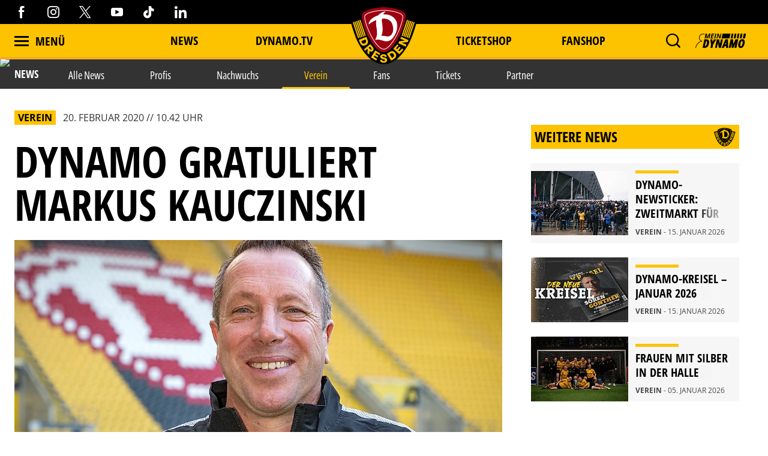

--- FILE ---
content_type: text/xml; charset=UTF-8
request_url: https://live.mycrocast.de/
body_size: 4673
content:
<?xml version="1.0" encoding="UTF-8"?>
<!DOCTYPE html PUBLIC "-//W3C//DTD XHTML 1.0 Strict//EN" "http://www.w3.org/TR/xhtml1/DTD/xhtml1-strict.dtd">
<html xmlns="http://www.w3.org/1999/xhtml">
  <head>
    <meta http-equiv="Content-Type" content="text/html; charset=UTF-8" />
    <title>Icecast Streaming Media Server</title>
    <link rel="stylesheet" type="text/css" href="style.css" />
    <meta name="viewport" content="width=device-width, initial-scale=1.0, user-scalable=yes" />
  </head>
  <body><h1 id="header">Icecast2 Status</h1><div id="menu"><ul><li><a href="admin/">Administration</a></li><li><a href="status.xsl">Server Status</a></li><li><a href="server_version.xsl">Version</a></li></ul></div>
	<!-- WARNING:
	 DO NOT ATTEMPT TO PARSE ICECAST HTML OUTPUT!
	 The web interface may change completely between releases.
	 If you have a need for automatic processing of server data,
	 please read the appropriate documentation. Latest docs:
	 https://icecast.org/docs/icecast-latest/icecast2_stats.html
	-->
	<div class="roundbox"><div class="mounthead"><h3 class="mount">Mount Point /1768504080441_YESRK948A3SQ8Z4590</h3><div class="right"><a class="auth" href="/auth.xsl">Login</a></div></div><div class="mountcont"><div class="audioplayer"><audio controls="controls" preload="none"><source src="/1768504080441_YESRK948A3SQ8Z4590" type="application/ogg"></source></audio></div><table class="yellowkeys"><tbody><tr><td>Stream Name:</td><td>presse@fcaugsburg.de</td></tr><tr><td>Stream Description:</td><td>Unspecified description</td></tr><tr><td>Content Type:</td><td>application/ogg</td></tr><tr><td>Stream started:</td><td class="streamstats">Thu, 15 Jan 2026 19:08:05 +0000</td></tr><tr><td>Listeners (current):</td><td class="streamstats">0</td></tr><tr><td>Listeners (peak):</td><td class="streamstats">1</td></tr><tr><td>Genre:</td><td class="streamstats">various</td></tr><tr><td>Currently playing:</td><td class="streamstats"></td></tr></tbody></table></div></div><div class="roundbox"><div class="mounthead"><h3 class="mount">Mount Point /1768504080441_YESRK948A3SQ8Z4590_aac</h3><div class="right"><a class="auth" href="/auth.xsl">Login</a></div></div><div class="mountcont"><table class="yellowkeys"><tbody><tr><td>Stream Name:</td><td>Unspecified name</td></tr><tr><td>Stream Description:</td><td>Unspecified description</td></tr><tr><td>Content Type:</td><td>audio/aac</td></tr><tr><td>Stream started:</td><td class="streamstats">Thu, 15 Jan 2026 19:08:05 +0000</td></tr><tr><td>Listeners (current):</td><td class="streamstats">0</td></tr><tr><td>Listeners (peak):</td><td class="streamstats">0</td></tr><tr><td>Genre:</td><td class="streamstats">various</td></tr><tr><td>Currently playing:</td><td class="streamstats"></td></tr></tbody></table></div></div><div class="roundbox"><div class="mounthead"><h3 class="mount">Mount Point /1768504951997_YOHZR9WFSMOT18D9MS</h3><div class="right"><a class="auth" href="/auth.xsl">Login</a></div></div><div class="mountcont"><div class="audioplayer"><audio controls="controls" preload="none"><source src="/1768504951997_YOHZR9WFSMOT18D9MS" type="application/ogg"></source></audio></div><table class="yellowkeys"><tbody><tr><td>Stream Name:</td><td>DKB_Audiodeskription</td></tr><tr><td>Stream Description:</td><td>Unspecified description</td></tr><tr><td>Content Type:</td><td>application/ogg</td></tr><tr><td>Stream started:</td><td class="streamstats">Thu, 15 Jan 2026 19:22:35 +0000</td></tr><tr><td>Listeners (current):</td><td class="streamstats">2</td></tr><tr><td>Listeners (peak):</td><td class="streamstats">9</td></tr><tr><td>Genre:</td><td class="streamstats">various</td></tr><tr><td>Currently playing:</td><td class="streamstats"></td></tr></tbody></table></div></div><div class="roundbox"><div class="mounthead"><h3 class="mount">Mount Point /1768504951997_YOHZR9WFSMOT18D9MS_aac</h3><div class="right"><a class="auth" href="/auth.xsl">Login</a></div></div><div class="mountcont"><table class="yellowkeys"><tbody><tr><td>Stream Name:</td><td>Unspecified name</td></tr><tr><td>Stream Description:</td><td>Unspecified description</td></tr><tr><td>Content Type:</td><td>audio/aac</td></tr><tr><td>Stream started:</td><td class="streamstats">Thu, 15 Jan 2026 19:22:35 +0000</td></tr><tr><td>Listeners (current):</td><td class="streamstats">0</td></tr><tr><td>Listeners (peak):</td><td class="streamstats">0</td></tr><tr><td>Genre:</td><td class="streamstats">various</td></tr><tr><td>Currently playing:</td><td class="streamstats"></td></tr></tbody></table></div></div><div id="footer">
		Support icecast development at <a href="https://www.icecast.org/">www.icecast.org</a></div></body>
</html>


--- FILE ---
content_type: application/javascript
request_url: https://www.dynamo-dresden.de/js/1.js?1766134395
body_size: 592946
content:
(window.webpackJsonp=window.webpackJsonp||[]).push([[1],{"+rLv":function(e,t,n){var r=n("dyZX").document;e.exports=r&&r.documentElement},"+s0g":function(e,t,n){!function(e){"use strict";var t="jan._feb._mrt._apr._mei_jun._jul._aug._sep._okt._nov._dec.".split("_"),n="jan_feb_mrt_apr_mei_jun_jul_aug_sep_okt_nov_dec".split("_"),r=[/^jan/i,/^feb/i,/^maart|mrt.?$/i,/^apr/i,/^mei$/i,/^jun[i.]?$/i,/^jul[i.]?$/i,/^aug/i,/^sep/i,/^okt/i,/^nov/i,/^dec/i],a=/^(januari|februari|maart|april|mei|april|ju[nl]i|augustus|september|oktober|november|december|jan\.?|feb\.?|mrt\.?|apr\.?|ju[nl]\.?|aug\.?|sep\.?|okt\.?|nov\.?|dec\.?)/i;e.defineLocale("nl",{months:"januari_februari_maart_april_mei_juni_juli_augustus_september_oktober_november_december".split("_"),monthsShort:function(e,r){return/-MMM-/.test(r)?n[e.month()]:t[e.month()]},monthsRegex:a,monthsShortRegex:a,monthsStrictRegex:/^(januari|februari|maart|mei|ju[nl]i|april|augustus|september|oktober|november|december)/i,monthsShortStrictRegex:/^(jan\.?|feb\.?|mrt\.?|apr\.?|mei|ju[nl]\.?|aug\.?|sep\.?|okt\.?|nov\.?|dec\.?)/i,monthsParse:r,longMonthsParse:r,shortMonthsParse:r,weekdays:"zondag_maandag_dinsdag_woensdag_donderdag_vrijdag_zaterdag".split("_"),weekdaysShort:"zo._ma._di._wo._do._vr._za.".split("_"),weekdaysMin:"Zo_Ma_Di_Wo_Do_Vr_Za".split("_"),weekdaysParseExact:!0,longDateFormat:{LT:"HH:mm",LTS:"HH:mm:ss",L:"DD-MM-YYYY",LL:"D MMMM YYYY",LLL:"D MMMM YYYY HH:mm",LLLL:"dddd D MMMM YYYY HH:mm"},calendar:{sameDay:"[vandaag om] LT",nextDay:"[morgen om] LT",nextWeek:"dddd [om] LT",lastDay:"[gisteren om] LT",lastWeek:"[afgelopen] dddd [om] LT",sameElse:"L"},relativeTime:{future:"over %s",past:"%s geleden",s:"een paar seconden",m:"één minuut",mm:"%d minuten",h:"één uur",hh:"%d uur",d:"één dag",dd:"%d dagen",M:"één maand",MM:"%d maanden",y:"één jaar",yy:"%d jaar"},ordinalParse:/\d{1,2}(ste|de)/,ordinal:function(e){return e+(1===e||8===e||e>=20?"ste":"de")},week:{dow:1,doy:4}})}(n("wd/R"))},"//9w":function(e,t,n){!function(e){"use strict";e.defineLocale("se",{months:"ođđajagemánnu_guovvamánnu_njukčamánnu_cuoŋománnu_miessemánnu_geassemánnu_suoidnemánnu_borgemánnu_čakčamánnu_golggotmánnu_skábmamánnu_juovlamánnu".split("_"),monthsShort:"ođđj_guov_njuk_cuo_mies_geas_suoi_borg_čakč_golg_skáb_juov".split("_"),weekdays:"sotnabeaivi_vuossárga_maŋŋebárga_gaskavahkku_duorastat_bearjadat_lávvardat".split("_"),weekdaysShort:"sotn_vuos_maŋ_gask_duor_bear_láv".split("_"),weekdaysMin:"s_v_m_g_d_b_L".split("_"),longDateFormat:{LT:"HH:mm",LTS:"HH:mm:ss",L:"DD.MM.YYYY",LL:"MMMM D. [b.] YYYY",LLL:"MMMM D. [b.] YYYY [ti.] HH:mm",LLLL:"dddd, MMMM D. [b.] YYYY [ti.] HH:mm"},calendar:{sameDay:"[otne ti] LT",nextDay:"[ihttin ti] LT",nextWeek:"dddd [ti] LT",lastDay:"[ikte ti] LT",lastWeek:"[ovddit] dddd [ti] LT",sameElse:"L"},relativeTime:{future:"%s geažes",past:"maŋit %s",s:"moadde sekunddat",m:"okta minuhta",mm:"%d minuhtat",h:"okta diimmu",hh:"%d diimmut",d:"okta beaivi",dd:"%d beaivvit",M:"okta mánnu",MM:"%d mánut",y:"okta jahki",yy:"%d jagit"},ordinalParse:/\d{1,2}\./,ordinal:"%d.",week:{dow:1,doy:4}})}(n("wd/R"))},"/8Fb":function(e,t,n){var r=n("XKFU"),a=n("UExd")(!0);r(r.S,"Object",{entries:function(e){return a(e)}})},"/SS/":function(e,t,n){var r=n("XKFU");r(r.S,"Object",{setPrototypeOf:n("i5dc").set})},"/X5v":function(e,t,n){!function(e){"use strict";e.defineLocale("x-pseudo",{months:"J~áñúá~rý_F~ébrú~árý_~Márc~h_Áp~ríl_~Máý_~Júñé~_Júl~ý_Áú~gúst~_Sép~témb~ér_Ó~ctób~ér_Ñ~óvém~bér_~Décé~mbér".split("_"),monthsShort:"J~áñ_~Féb_~Már_~Ápr_~Máý_~Júñ_~Júl_~Áúg_~Sép_~Óct_~Ñóv_~Déc".split("_"),monthsParseExact:!0,weekdays:"S~úñdá~ý_Mó~ñdáý~_Túé~sdáý~_Wéd~ñésd~áý_T~húrs~dáý_~Fríd~áý_S~átúr~dáý".split("_"),weekdaysShort:"S~úñ_~Móñ_~Túé_~Wéd_~Thú_~Frí_~Sát".split("_"),weekdaysMin:"S~ú_Mó~_Tú_~Wé_T~h_Fr~_Sá".split("_"),weekdaysParseExact:!0,longDateFormat:{LT:"HH:mm",L:"DD/MM/YYYY",LL:"D MMMM YYYY",LLL:"D MMMM YYYY HH:mm",LLLL:"dddd, D MMMM YYYY HH:mm"},calendar:{sameDay:"[T~ódá~ý át] LT",nextDay:"[T~ómó~rró~w át] LT",nextWeek:"dddd [át] LT",lastDay:"[Ý~ést~érdá~ý át] LT",lastWeek:"[L~ást] dddd [át] LT",sameElse:"L"},relativeTime:{future:"í~ñ %s",past:"%s á~gó",s:"á ~féw ~sécó~ñds",m:"á ~míñ~úté",mm:"%d m~íñú~tés",h:"á~ñ hó~úr",hh:"%d h~óúrs",d:"á ~dáý",dd:"%d d~áýs",M:"á ~móñ~th",MM:"%d m~óñt~hs",y:"á ~ýéár",yy:"%d ý~éárs"},ordinalParse:/\d{1,2}(th|st|nd|rd)/,ordinal:function(e){var t=e%10;return e+(1==~~(e%100/10)?"th":1===t?"st":2===t?"nd":3===t?"rd":"th")},week:{dow:1,doy:4}})}(n("wd/R"))},"/e88":function(e,t){e.exports="\t\n\v\f\r   ᠎             　\u2028\u2029\ufeff"},"0mo+":function(e,t,n){!function(e){"use strict";var t={1:"༡",2:"༢",3:"༣",4:"༤",5:"༥",6:"༦",7:"༧",8:"༨",9:"༩",0:"༠"},n={"༡":"1","༢":"2","༣":"3","༤":"4","༥":"5","༦":"6","༧":"7","༨":"8","༩":"9","༠":"0"};e.defineLocale("bo",{months:"ཟླ་བ་དང་པོ_ཟླ་བ་གཉིས་པ_ཟླ་བ་གསུམ་པ_ཟླ་བ་བཞི་པ_ཟླ་བ་ལྔ་པ_ཟླ་བ་དྲུག་པ_ཟླ་བ་བདུན་པ_ཟླ་བ་བརྒྱད་པ_ཟླ་བ་དགུ་པ_ཟླ་བ་བཅུ་པ_ཟླ་བ་བཅུ་གཅིག་པ_ཟླ་བ་བཅུ་གཉིས་པ".split("_"),monthsShort:"ཟླ་བ་དང་པོ_ཟླ་བ་གཉིས་པ_ཟླ་བ་གསུམ་པ_ཟླ་བ་བཞི་པ_ཟླ་བ་ལྔ་པ_ཟླ་བ་དྲུག་པ_ཟླ་བ་བདུན་པ_ཟླ་བ་བརྒྱད་པ_ཟླ་བ་དགུ་པ_ཟླ་བ་བཅུ་པ_ཟླ་བ་བཅུ་གཅིག་པ_ཟླ་བ་བཅུ་གཉིས་པ".split("_"),weekdays:"གཟའ་ཉི་མ་_གཟའ་ཟླ་བ་_གཟའ་མིག་དམར་_གཟའ་ལྷག་པ་_གཟའ་ཕུར་བུ_གཟའ་པ་སངས་_གཟའ་སྤེན་པ་".split("_"),weekdaysShort:"ཉི་མ་_ཟླ་བ་_མིག་དམར་_ལྷག་པ་_ཕུར་བུ_པ་སངས་_སྤེན་པ་".split("_"),weekdaysMin:"ཉི་མ་_ཟླ་བ་_མིག་དམར་_ལྷག་པ་_ཕུར་བུ_པ་སངས་_སྤེན་པ་".split("_"),longDateFormat:{LT:"A h:mm",LTS:"A h:mm:ss",L:"DD/MM/YYYY",LL:"D MMMM YYYY",LLL:"D MMMM YYYY, A h:mm",LLLL:"dddd, D MMMM YYYY, A h:mm"},calendar:{sameDay:"[དི་རིང] LT",nextDay:"[སང་ཉིན] LT",nextWeek:"[བདུན་ཕྲག་རྗེས་མ], LT",lastDay:"[ཁ་སང] LT",lastWeek:"[བདུན་ཕྲག་མཐའ་མ] dddd, LT",sameElse:"L"},relativeTime:{future:"%s ལ་",past:"%s སྔན་ལ",s:"ལམ་སང",m:"སྐར་མ་གཅིག",mm:"%d སྐར་མ",h:"ཆུ་ཚོད་གཅིག",hh:"%d ཆུ་ཚོད",d:"ཉིན་གཅིག",dd:"%d ཉིན་",M:"ཟླ་བ་གཅིག",MM:"%d ཟླ་བ",y:"ལོ་གཅིག",yy:"%d ལོ"},preparse:function(e){return e.replace(/[༡༢༣༤༥༦༧༨༩༠]/g,(function(e){return n[e]}))},postformat:function(e){return e.replace(/\d/g,(function(e){return t[e]}))},meridiemParse:/མཚན་མོ|ཞོགས་ཀས|ཉིན་གུང|དགོང་དག|མཚན་མོ/,meridiemHour:function(e,t){return 12===e&&(e=0),"མཚན་མོ"===t&&e>=4||"ཉིན་གུང"===t&&e<5||"དགོང་དག"===t?e+12:e},meridiem:function(e,t,n){return e<4?"མཚན་མོ":e<10?"ཞོགས་ཀས":e<17?"ཉིན་གུང":e<20?"དགོང་དག":"མཚན་མོ"},week:{dow:0,doy:6}})}(n("wd/R"))},"0sh+":function(e,t,n){var r=n("quPj"),a=n("vhPU");e.exports=function(e,t,n){if(r(t))throw TypeError("String#"+n+" doesn't accept regex!");return String(a(e))}},"0tRk":function(e,t,n){!function(e){"use strict";e.defineLocale("pt-br",{months:"Janeiro_Fevereiro_Março_Abril_Maio_Junho_Julho_Agosto_Setembro_Outubro_Novembro_Dezembro".split("_"),monthsShort:"Jan_Fev_Mar_Abr_Mai_Jun_Jul_Ago_Set_Out_Nov_Dez".split("_"),weekdays:"Domingo_Segunda-feira_Terça-feira_Quarta-feira_Quinta-feira_Sexta-feira_Sábado".split("_"),weekdaysShort:"Dom_Seg_Ter_Qua_Qui_Sex_Sáb".split("_"),weekdaysMin:"Dom_2ª_3ª_4ª_5ª_6ª_Sáb".split("_"),weekdaysParseExact:!0,longDateFormat:{LT:"HH:mm",LTS:"HH:mm:ss",L:"DD/MM/YYYY",LL:"D [de] MMMM [de] YYYY",LLL:"D [de] MMMM [de] YYYY [às] HH:mm",LLLL:"dddd, D [de] MMMM [de] YYYY [às] HH:mm"},calendar:{sameDay:"[Hoje às] LT",nextDay:"[Amanhã às] LT",nextWeek:"dddd [às] LT",lastDay:"[Ontem às] LT",lastWeek:function(){return 0===this.day()||6===this.day()?"[Último] dddd [às] LT":"[Última] dddd [às] LT"},sameElse:"L"},relativeTime:{future:"em %s",past:"%s atrás",s:"poucos segundos",m:"um minuto",mm:"%d minutos",h:"uma hora",hh:"%d horas",d:"um dia",dd:"%d dias",M:"um mês",MM:"%d meses",y:"um ano",yy:"%d anos"},ordinalParse:/\d{1,2}º/,ordinal:"%dº"})}(n("wd/R"))},"1MBn":function(e,t,n){var r=n("DVgA"),a=n("JiEa"),i=n("UqcF");e.exports=function(e){var t=r(e),n=a.f;if(n)for(var o,u=n(e),s=i.f,d=0;u.length>d;)s.call(e,o=u[d++])&&t.push(o);return t}},"1TsA":function(e,t){e.exports=function(e,t){return{value:t,done:!!e}}},"1rYy":function(e,t,n){!function(e){"use strict";e.defineLocale("hy-am",{months:{format:"հունվարի_փետրվարի_մարտի_ապրիլի_մայիսի_հունիսի_հուլիսի_օգոստոսի_սեպտեմբերի_հոկտեմբերի_նոյեմբերի_դեկտեմբերի".split("_"),standalone:"հունվար_փետրվար_մարտ_ապրիլ_մայիս_հունիս_հուլիս_օգոստոս_սեպտեմբեր_հոկտեմբեր_նոյեմբեր_դեկտեմբեր".split("_")},monthsShort:"հնվ_փտր_մրտ_ապր_մյս_հնս_հլս_օգս_սպտ_հկտ_նմբ_դկտ".split("_"),weekdays:"կիրակի_երկուշաբթի_երեքշաբթի_չորեքշաբթի_հինգշաբթի_ուրբաթ_շաբաթ".split("_"),weekdaysShort:"կրկ_երկ_երք_չրք_հնգ_ուրբ_շբթ".split("_"),weekdaysMin:"կրկ_երկ_երք_չրք_հնգ_ուրբ_շբթ".split("_"),longDateFormat:{LT:"HH:mm",LTS:"HH:mm:ss",L:"DD.MM.YYYY",LL:"D MMMM YYYY թ.",LLL:"D MMMM YYYY թ., HH:mm",LLLL:"dddd, D MMMM YYYY թ., HH:mm"},calendar:{sameDay:"[այսօր] LT",nextDay:"[վաղը] LT",lastDay:"[երեկ] LT",nextWeek:function(){return"dddd [օրը ժամը] LT"},lastWeek:function(){return"[անցած] dddd [օրը ժամը] LT"},sameElse:"L"},relativeTime:{future:"%s հետո",past:"%s առաջ",s:"մի քանի վայրկյան",m:"րոպե",mm:"%d րոպե",h:"ժամ",hh:"%d ժամ",d:"օր",dd:"%d օր",M:"ամիս",MM:"%d ամիս",y:"տարի",yy:"%d տարի"},meridiemParse:/գիշերվա|առավոտվա|ցերեկվա|երեկոյան/,isPM:function(e){return/^(ցերեկվա|երեկոյան)$/.test(e)},meridiem:function(e){return e<4?"գիշերվա":e<12?"առավոտվա":e<17?"ցերեկվա":"երեկոյան"},ordinalParse:/\d{1,2}|\d{1,2}-(ին|րդ)/,ordinal:function(e,t){switch(t){case"DDD":case"w":case"W":case"DDDo":return 1===e?e+"-ին":e+"-րդ";default:return e}},week:{dow:1,doy:7}})}(n("wd/R"))},"1xZ4":function(e,t,n){!function(e){"use strict";e.defineLocale("ca",{months:"gener_febrer_març_abril_maig_juny_juliol_agost_setembre_octubre_novembre_desembre".split("_"),monthsShort:"gen._febr._mar._abr._mai._jun._jul._ag._set._oct._nov._des.".split("_"),monthsParseExact:!0,weekdays:"diumenge_dilluns_dimarts_dimecres_dijous_divendres_dissabte".split("_"),weekdaysShort:"dg._dl._dt._dc._dj._dv._ds.".split("_"),weekdaysMin:"Dg_Dl_Dt_Dc_Dj_Dv_Ds".split("_"),weekdaysParseExact:!0,longDateFormat:{LT:"H:mm",LTS:"H:mm:ss",L:"DD/MM/YYYY",LL:"D MMMM YYYY",LLL:"D MMMM YYYY H:mm",LLLL:"dddd D MMMM YYYY H:mm"},calendar:{sameDay:function(){return"[avui a "+(1!==this.hours()?"les":"la")+"] LT"},nextDay:function(){return"[demà a "+(1!==this.hours()?"les":"la")+"] LT"},nextWeek:function(){return"dddd [a "+(1!==this.hours()?"les":"la")+"] LT"},lastDay:function(){return"[ahir a "+(1!==this.hours()?"les":"la")+"] LT"},lastWeek:function(){return"[el] dddd [passat a "+(1!==this.hours()?"les":"la")+"] LT"},sameElse:"L"},relativeTime:{future:"d'aquí %s",past:"fa %s",s:"uns segons",m:"un minut",mm:"%d minuts",h:"una hora",hh:"%d hores",d:"un dia",dd:"%d dies",M:"un mes",MM:"%d mesos",y:"un any",yy:"%d anys"},ordinalParse:/\d{1,2}(r|n|t|è|a)/,ordinal:function(e,t){var n=1===e?"r":2===e?"n":3===e?"r":4===e?"t":"è";return"w"!==t&&"W"!==t||(n="a"),e+n},week:{dow:1,doy:4}})}(n("wd/R"))},"2Spj":function(e,t,n){var r=n("XKFU");r(r.P,"Function",{bind:n("8MEG")})},"2fjn":function(e,t,n){!function(e){"use strict";e.defineLocale("fr-ca",{months:"janvier_février_mars_avril_mai_juin_juillet_août_septembre_octobre_novembre_décembre".split("_"),monthsShort:"janv._févr._mars_avr._mai_juin_juil._août_sept._oct._nov._déc.".split("_"),monthsParseExact:!0,weekdays:"dimanche_lundi_mardi_mercredi_jeudi_vendredi_samedi".split("_"),weekdaysShort:"dim._lun._mar._mer._jeu._ven._sam.".split("_"),weekdaysMin:"Di_Lu_Ma_Me_Je_Ve_Sa".split("_"),weekdaysParseExact:!0,longDateFormat:{LT:"HH:mm",LTS:"HH:mm:ss",L:"YYYY-MM-DD",LL:"D MMMM YYYY",LLL:"D MMMM YYYY HH:mm",LLLL:"dddd D MMMM YYYY HH:mm"},calendar:{sameDay:"[Aujourd'hui à] LT",nextDay:"[Demain à] LT",nextWeek:"dddd [à] LT",lastDay:"[Hier à] LT",lastWeek:"dddd [dernier à] LT",sameElse:"L"},relativeTime:{future:"dans %s",past:"il y a %s",s:"quelques secondes",m:"une minute",mm:"%d minutes",h:"une heure",hh:"%d heures",d:"un jour",dd:"%d jours",M:"un mois",MM:"%d mois",y:"un an",yy:"%d ans"},ordinalParse:/\d{1,2}(er|e)/,ordinal:function(e){return e+(1===e?"er":"e")}})}(n("wd/R"))},"2ykv":function(e,t,n){!function(e){"use strict";var t="jan._feb._mrt._apr._mei_jun._jul._aug._sep._okt._nov._dec.".split("_"),n="jan_feb_mrt_apr_mei_jun_jul_aug_sep_okt_nov_dec".split("_"),r=[/^jan/i,/^feb/i,/^maart|mrt.?$/i,/^apr/i,/^mei$/i,/^jun[i.]?$/i,/^jul[i.]?$/i,/^aug/i,/^sep/i,/^okt/i,/^nov/i,/^dec/i],a=/^(januari|februari|maart|april|mei|april|ju[nl]i|augustus|september|oktober|november|december|jan\.?|feb\.?|mrt\.?|apr\.?|ju[nl]\.?|aug\.?|sep\.?|okt\.?|nov\.?|dec\.?)/i;e.defineLocale("nl-be",{months:"januari_februari_maart_april_mei_juni_juli_augustus_september_oktober_november_december".split("_"),monthsShort:function(e,r){return/-MMM-/.test(r)?n[e.month()]:t[e.month()]},monthsRegex:a,monthsShortRegex:a,monthsStrictRegex:/^(januari|februari|maart|mei|ju[nl]i|april|augustus|september|oktober|november|december)/i,monthsShortStrictRegex:/^(jan\.?|feb\.?|mrt\.?|apr\.?|mei|ju[nl]\.?|aug\.?|sep\.?|okt\.?|nov\.?|dec\.?)/i,monthsParse:r,longMonthsParse:r,shortMonthsParse:r,weekdays:"zondag_maandag_dinsdag_woensdag_donderdag_vrijdag_zaterdag".split("_"),weekdaysShort:"zo._ma._di._wo._do._vr._za.".split("_"),weekdaysMin:"Zo_Ma_Di_Wo_Do_Vr_Za".split("_"),weekdaysParseExact:!0,longDateFormat:{LT:"HH:mm",LTS:"HH:mm:ss",L:"DD/MM/YYYY",LL:"D MMMM YYYY",LLL:"D MMMM YYYY HH:mm",LLLL:"dddd D MMMM YYYY HH:mm"},calendar:{sameDay:"[vandaag om] LT",nextDay:"[morgen om] LT",nextWeek:"dddd [om] LT",lastDay:"[gisteren om] LT",lastWeek:"[afgelopen] dddd [om] LT",sameElse:"L"},relativeTime:{future:"over %s",past:"%s geleden",s:"een paar seconden",m:"één minuut",mm:"%d minuten",h:"één uur",hh:"%d uur",d:"één dag",dd:"%d dagen",M:"één maand",MM:"%d maanden",y:"één jaar",yy:"%d jaar"},ordinalParse:/\d{1,2}(ste|de)/,ordinal:function(e){return e+(1===e||8===e||e>=20?"ste":"de")},week:{dow:1,doy:4}})}(n("wd/R"))},"3E1r":function(e,t,n){!function(e){"use strict";var t={1:"१",2:"२",3:"३",4:"४",5:"५",6:"६",7:"७",8:"८",9:"९",0:"०"},n={"१":"1","२":"2","३":"3","४":"4","५":"5","६":"6","७":"7","८":"8","९":"9","०":"0"};e.defineLocale("hi",{months:"जनवरी_फ़रवरी_मार्च_अप्रैल_मई_जून_जुलाई_अगस्त_सितम्बर_अक्टूबर_नवम्बर_दिसम्बर".split("_"),monthsShort:"जन._फ़र._मार्च_अप्रै._मई_जून_जुल._अग._सित._अक्टू._नव._दिस.".split("_"),monthsParseExact:!0,weekdays:"रविवार_सोमवार_मंगलवार_बुधवार_गुरूवार_शुक्रवार_शनिवार".split("_"),weekdaysShort:"रवि_सोम_मंगल_बुध_गुरू_शुक्र_शनि".split("_"),weekdaysMin:"र_सो_मं_बु_गु_शु_श".split("_"),longDateFormat:{LT:"A h:mm बजे",LTS:"A h:mm:ss बजे",L:"DD/MM/YYYY",LL:"D MMMM YYYY",LLL:"D MMMM YYYY, A h:mm बजे",LLLL:"dddd, D MMMM YYYY, A h:mm बजे"},calendar:{sameDay:"[आज] LT",nextDay:"[कल] LT",nextWeek:"dddd, LT",lastDay:"[कल] LT",lastWeek:"[पिछले] dddd, LT",sameElse:"L"},relativeTime:{future:"%s में",past:"%s पहले",s:"कुछ ही क्षण",m:"एक मिनट",mm:"%d मिनट",h:"एक घंटा",hh:"%d घंटे",d:"एक दिन",dd:"%d दिन",M:"एक महीने",MM:"%d महीने",y:"एक वर्ष",yy:"%d वर्ष"},preparse:function(e){return e.replace(/[१२३४५६७८९०]/g,(function(e){return n[e]}))},postformat:function(e){return e.replace(/\d/g,(function(e){return t[e]}))},meridiemParse:/रात|सुबह|दोपहर|शाम/,meridiemHour:function(e,t){return 12===e&&(e=0),"रात"===t?e<4?e:e+12:"सुबह"===t?e:"दोपहर"===t?e>=10?e:e+12:"शाम"===t?e+12:void 0},meridiem:function(e,t,n){return e<4?"रात":e<10?"सुबह":e<17?"दोपहर":e<20?"शाम":"रात"},week:{dow:0,doy:6}})}(n("wd/R"))},"3Lyj":function(e,t,n){var r=n("KroJ");e.exports=function(e,t,n){for(var a in t)r(e,a,t[a],n);return e}},"49sm":function(e,t){var n={}.toString;e.exports=Array.isArray||function(e){return"[object Array]"==n.call(e)}},"4LiD":function(e,t,n){"use strict";var r=n("dyZX"),a=n("XKFU"),i=n("KroJ"),o=n("3Lyj"),u=n("Z6vF"),s=n("SlkY"),d=n("9gX7"),c=n("0/R4"),l=n("eeVq"),f=n("XMVh"),_=n("fyDq"),h=n("Xbzi");e.exports=function(e,t,n,m,p,v){var y=r[e],g=y,M=p?"set":"add",L=g&&g.prototype,w={},b=function(e){var t=L[e];i(L,e,"delete"==e||"has"==e?function(e){return!(v&&!c(e))&&t.call(this,0===e?0:e)}:"get"==e?function(e){return v&&!c(e)?void 0:t.call(this,0===e?0:e)}:"add"==e?function(e){return t.call(this,0===e?0:e),this}:function(e,n){return t.call(this,0===e?0:e,n),this})};if("function"==typeof g&&(v||L.forEach&&!l((function(){(new g).entries().next()})))){var Y=new g,k=Y[M](v?{}:-0,1)!=Y,D=l((function(){Y.has(1)})),T=f((function(e){new g(e)})),S=!v&&l((function(){for(var e=new g,t=5;t--;)e[M](t,t);return!e.has(-0)}));T||((g=t((function(t,n){d(t,g,e);var r=h(new y,t,g);return null!=n&&s(n,p,r[M],r),r}))).prototype=L,L.constructor=g),(D||S)&&(b("delete"),b("has"),p&&b("get")),(S||k)&&b(M),v&&L.clear&&delete L.clear}else g=m.getConstructor(t,e,p,M),o(g.prototype,n),u.NEED=!0;return _(g,e),w[e]=g,a(a.G+a.W+a.F*(g!=y),w),v||m.setStrong(g,e,p),g}},"4R4u":function(e,t){e.exports="constructor,hasOwnProperty,isPrototypeOf,propertyIsEnumerable,toLocaleString,toString,valueOf".split(",")},"4dOw":function(e,t,n){!function(e){"use strict";e.defineLocale("en-ie",{months:"January_February_March_April_May_June_July_August_September_October_November_December".split("_"),monthsShort:"Jan_Feb_Mar_Apr_May_Jun_Jul_Aug_Sep_Oct_Nov_Dec".split("_"),weekdays:"Sunday_Monday_Tuesday_Wednesday_Thursday_Friday_Saturday".split("_"),weekdaysShort:"Sun_Mon_Tue_Wed_Thu_Fri_Sat".split("_"),weekdaysMin:"Su_Mo_Tu_We_Th_Fr_Sa".split("_"),longDateFormat:{LT:"HH:mm",LTS:"HH:mm:ss",L:"DD-MM-YYYY",LL:"D MMMM YYYY",LLL:"D MMMM YYYY HH:mm",LLLL:"dddd D MMMM YYYY HH:mm"},calendar:{sameDay:"[Today at] LT",nextDay:"[Tomorrow at] LT",nextWeek:"dddd [at] LT",lastDay:"[Yesterday at] LT",lastWeek:"[Last] dddd [at] LT",sameElse:"L"},relativeTime:{future:"in %s",past:"%s ago",s:"a few seconds",m:"a minute",mm:"%d minutes",h:"an hour",hh:"%d hours",d:"a day",dd:"%d days",M:"a month",MM:"%d months",y:"a year",yy:"%d years"},ordinalParse:/\d{1,2}(st|nd|rd|th)/,ordinal:function(e){var t=e%10;return e+(1==~~(e%100/10)?"th":1===t?"st":2===t?"nd":3===t?"rd":"th")},week:{dow:1,doy:4}})}(n("wd/R"))},"5Pf0":function(e,t,n){var r=n("S/j/"),a=n("OP3Y");n("Xtr8")("getPrototypeOf",(function(){return function(e){return a(r(e))}}))},"6+QB":function(e,t,n){!function(e){"use strict";e.defineLocale("ms",{months:"Januari_Februari_Mac_April_Mei_Jun_Julai_Ogos_September_Oktober_November_Disember".split("_"),monthsShort:"Jan_Feb_Mac_Apr_Mei_Jun_Jul_Ogs_Sep_Okt_Nov_Dis".split("_"),weekdays:"Ahad_Isnin_Selasa_Rabu_Khamis_Jumaat_Sabtu".split("_"),weekdaysShort:"Ahd_Isn_Sel_Rab_Kha_Jum_Sab".split("_"),weekdaysMin:"Ah_Is_Sl_Rb_Km_Jm_Sb".split("_"),longDateFormat:{LT:"HH.mm",LTS:"HH.mm.ss",L:"DD/MM/YYYY",LL:"D MMMM YYYY",LLL:"D MMMM YYYY [pukul] HH.mm",LLLL:"dddd, D MMMM YYYY [pukul] HH.mm"},meridiemParse:/pagi|tengahari|petang|malam/,meridiemHour:function(e,t){return 12===e&&(e=0),"pagi"===t?e:"tengahari"===t?e>=11?e:e+12:"petang"===t||"malam"===t?e+12:void 0},meridiem:function(e,t,n){return e<11?"pagi":e<15?"tengahari":e<19?"petang":"malam"},calendar:{sameDay:"[Hari ini pukul] LT",nextDay:"[Esok pukul] LT",nextWeek:"dddd [pukul] LT",lastDay:"[Kelmarin pukul] LT",lastWeek:"dddd [lepas pukul] LT",sameElse:"L"},relativeTime:{future:"dalam %s",past:"%s yang lepas",s:"beberapa saat",m:"seminit",mm:"%d minit",h:"sejam",hh:"%d jam",d:"sehari",dd:"%d hari",M:"sebulan",MM:"%d bulan",y:"setahun",yy:"%d tahun"},week:{dow:1,doy:7}})}(n("wd/R"))},"6B0Y":function(e,t,n){!function(e){"use strict";e.defineLocale("km",{months:"មករា_កុម្ភៈ_មីនា_មេសា_ឧសភា_មិថុនា_កក្កដា_សីហា_កញ្ញា_តុលា_វិច្ឆិកា_ធ្នូ".split("_"),monthsShort:"មករា_កុម្ភៈ_មីនា_មេសា_ឧសភា_មិថុនា_កក្កដា_សីហា_កញ្ញា_តុលា_វិច្ឆិកា_ធ្នូ".split("_"),weekdays:"អាទិត្យ_ច័ន្ទ_អង្គារ_ពុធ_ព្រហស្បតិ៍_សុក្រ_សៅរ៍".split("_"),weekdaysShort:"អាទិត្យ_ច័ន្ទ_អង្គារ_ពុធ_ព្រហស្បតិ៍_សុក្រ_សៅរ៍".split("_"),weekdaysMin:"អាទិត្យ_ច័ន្ទ_អង្គារ_ពុធ_ព្រហស្បតិ៍_សុក្រ_សៅរ៍".split("_"),longDateFormat:{LT:"HH:mm",LTS:"HH:mm:ss",L:"DD/MM/YYYY",LL:"D MMMM YYYY",LLL:"D MMMM YYYY HH:mm",LLLL:"dddd, D MMMM YYYY HH:mm"},calendar:{sameDay:"[ថ្ងៃនេះ ម៉ោង] LT",nextDay:"[ស្អែក ម៉ោង] LT",nextWeek:"dddd [ម៉ោង] LT",lastDay:"[ម្សិលមិញ ម៉ោង] LT",lastWeek:"dddd [សប្តាហ៍មុន] [ម៉ោង] LT",sameElse:"L"},relativeTime:{future:"%sទៀត",past:"%sមុន",s:"ប៉ុន្មានវិនាទី",m:"មួយនាទី",mm:"%d នាទី",h:"មួយម៉ោង",hh:"%d ម៉ោង",d:"មួយថ្ងៃ",dd:"%d ថ្ងៃ",M:"មួយខែ",MM:"%d ខែ",y:"មួយឆ្នាំ",yy:"%d ឆ្នាំ"},week:{dow:1,doy:4}})}(n("wd/R"))},"7BjC":function(e,t,n){!function(e){"use strict";function t(e,t,n,r){var a={s:["mõne sekundi","mõni sekund","paar sekundit"],m:["ühe minuti","üks minut"],mm:[e+" minuti",e+" minutit"],h:["ühe tunni","tund aega","üks tund"],hh:[e+" tunni",e+" tundi"],d:["ühe päeva","üks päev"],M:["kuu aja","kuu aega","üks kuu"],MM:[e+" kuu",e+" kuud"],y:["ühe aasta","aasta","üks aasta"],yy:[e+" aasta",e+" aastat"]};return t?a[n][2]?a[n][2]:a[n][1]:r?a[n][0]:a[n][1]}e.defineLocale("et",{months:"jaanuar_veebruar_märts_aprill_mai_juuni_juuli_august_september_oktoober_november_detsember".split("_"),monthsShort:"jaan_veebr_märts_apr_mai_juuni_juuli_aug_sept_okt_nov_dets".split("_"),weekdays:"pühapäev_esmaspäev_teisipäev_kolmapäev_neljapäev_reede_laupäev".split("_"),weekdaysShort:"P_E_T_K_N_R_L".split("_"),weekdaysMin:"P_E_T_K_N_R_L".split("_"),longDateFormat:{LT:"H:mm",LTS:"H:mm:ss",L:"DD.MM.YYYY",LL:"D. MMMM YYYY",LLL:"D. MMMM YYYY H:mm",LLLL:"dddd, D. MMMM YYYY H:mm"},calendar:{sameDay:"[Täna,] LT",nextDay:"[Homme,] LT",nextWeek:"[Järgmine] dddd LT",lastDay:"[Eile,] LT",lastWeek:"[Eelmine] dddd LT",sameElse:"L"},relativeTime:{future:"%s pärast",past:"%s tagasi",s:t,m:t,mm:t,h:t,hh:t,d:t,dd:"%d päeva",M:t,MM:t,y:t,yy:t},ordinalParse:/\d{1,2}\./,ordinal:"%d.",week:{dow:1,doy:4}})}(n("wd/R"))},"7DDg":function(e,t,n){"use strict";if(n("nh4g")){var r=n("LQAc"),a=n("dyZX"),i=n("eeVq"),o=n("XKFU"),u=n("D4iV"),s=n("7Qtz"),d=n("m0Pp"),c=n("9gX7"),l=n("RjD/"),f=n("Mukb"),_=n("3Lyj"),h=n("RYi7"),m=n("ne8i"),p=n("Cfrj"),v=n("d/Gc"),y=n("apmT"),g=n("aagx"),M=n("I8a+"),L=n("0/R4"),w=n("S/j/"),b=n("M6Qj"),Y=n("Kuth"),k=n("OP3Y"),D=n("kJMx").f,T=n("J+6e"),S=n("ylqs"),x=n("K0xU"),j=n("CkkT"),E=n("w2a5"),H=n("69bn"),A=n("yt8O"),C=n("hPIQ"),O=n("XMVh"),P=n("elZq"),R=n("Nr18"),F=n("upKx"),I=n("hswa"),N=n("EemH"),W=I.f,$=N.f,U=a.RangeError,z=a.TypeError,J=a.Uint8Array,B=Array.prototype,V=s.ArrayBuffer,G=s.DataView,K=j(0),q=j(2),Z=j(3),X=j(4),Q=j(5),ee=j(6),te=E(!0),ne=E(!1),re=A.values,ae=A.keys,ie=A.entries,oe=B.lastIndexOf,ue=B.reduce,se=B.reduceRight,de=B.join,ce=B.sort,le=B.slice,fe=B.toString,_e=B.toLocaleString,he=x("iterator"),me=x("toStringTag"),pe=S("typed_constructor"),ve=S("def_constructor"),ye=u.CONSTR,ge=u.TYPED,Me=u.VIEW,Le=j(1,(function(e,t){return De(H(e,e[ve]),t)})),we=i((function(){return 1===new J(new Uint16Array([1]).buffer)[0]})),be=!!J&&!!J.prototype.set&&i((function(){new J(1).set({})})),Ye=function(e,t){var n=h(e);if(n<0||n%t)throw U("Wrong offset!");return n},ke=function(e){if(L(e)&&ge in e)return e;throw z(e+" is not a typed array!")},De=function(e,t){if(!L(e)||!(pe in e))throw z("It is not a typed array constructor!");return new e(t)},Te=function(e,t){return Se(H(e,e[ve]),t)},Se=function(e,t){for(var n=0,r=t.length,a=De(e,r);r>n;)a[n]=t[n++];return a},xe=function(e,t,n){W(e,t,{get:function(){return this._d[n]}})},je=function(e){var t,n,r,a,i,o,u=w(e),s=arguments.length,c=s>1?arguments[1]:void 0,l=void 0!==c,f=T(u);if(null!=f&&!b(f)){for(o=f.call(u),r=[],t=0;!(i=o.next()).done;t++)r.push(i.value);u=r}for(l&&s>2&&(c=d(c,arguments[2],2)),t=0,n=m(u.length),a=De(this,n);n>t;t++)a[t]=l?c(u[t],t):u[t];return a},Ee=function(){for(var e=0,t=arguments.length,n=De(this,t);t>e;)n[e]=arguments[e++];return n},He=!!J&&i((function(){_e.call(new J(1))})),Ae=function(){return _e.apply(He?le.call(ke(this)):ke(this),arguments)},Ce={copyWithin:function(e,t){return F.call(ke(this),e,t,arguments.length>2?arguments[2]:void 0)},every:function(e){return X(ke(this),e,arguments.length>1?arguments[1]:void 0)},fill:function(e){return R.apply(ke(this),arguments)},filter:function(e){return Te(this,q(ke(this),e,arguments.length>1?arguments[1]:void 0))},find:function(e){return Q(ke(this),e,arguments.length>1?arguments[1]:void 0)},findIndex:function(e){return ee(ke(this),e,arguments.length>1?arguments[1]:void 0)},forEach:function(e){K(ke(this),e,arguments.length>1?arguments[1]:void 0)},indexOf:function(e){return ne(ke(this),e,arguments.length>1?arguments[1]:void 0)},includes:function(e){return te(ke(this),e,arguments.length>1?arguments[1]:void 0)},join:function(e){return de.apply(ke(this),arguments)},lastIndexOf:function(e){return oe.apply(ke(this),arguments)},map:function(e){return Le(ke(this),e,arguments.length>1?arguments[1]:void 0)},reduce:function(e){return ue.apply(ke(this),arguments)},reduceRight:function(e){return se.apply(ke(this),arguments)},reverse:function(){for(var e,t=ke(this).length,n=Math.floor(t/2),r=0;r<n;)e=this[r],this[r++]=this[--t],this[t]=e;return this},some:function(e){return Z(ke(this),e,arguments.length>1?arguments[1]:void 0)},sort:function(e){return ce.call(ke(this),e)},subarray:function(e,t){var n=ke(this),r=n.length,a=v(e,r);return new(H(n,n[ve]))(n.buffer,n.byteOffset+a*n.BYTES_PER_ELEMENT,m((void 0===t?r:v(t,r))-a))}},Oe=function(e,t){return Te(this,le.call(ke(this),e,t))},Pe=function(e){ke(this);var t=Ye(arguments[1],1),n=this.length,r=w(e),a=m(r.length),i=0;if(a+t>n)throw U("Wrong length!");for(;i<a;)this[t+i]=r[i++]},Re={entries:function(){return ie.call(ke(this))},keys:function(){return ae.call(ke(this))},values:function(){return re.call(ke(this))}},Fe=function(e,t){return L(e)&&e[ge]&&"symbol"!=typeof t&&t in e&&String(+t)==String(t)},Ie=function(e,t){return Fe(e,t=y(t,!0))?l(2,e[t]):$(e,t)},Ne=function(e,t,n){return!(Fe(e,t=y(t,!0))&&L(n)&&g(n,"value"))||g(n,"get")||g(n,"set")||n.configurable||g(n,"writable")&&!n.writable||g(n,"enumerable")&&!n.enumerable?W(e,t,n):(e[t]=n.value,e)};ye||(N.f=Ie,I.f=Ne),o(o.S+o.F*!ye,"Object",{getOwnPropertyDescriptor:Ie,defineProperty:Ne}),i((function(){fe.call({})}))&&(fe=_e=function(){return de.call(this)});var We=_({},Ce);_(We,Re),f(We,he,Re.values),_(We,{slice:Oe,set:Pe,constructor:function(){},toString:fe,toLocaleString:Ae}),xe(We,"buffer","b"),xe(We,"byteOffset","o"),xe(We,"byteLength","l"),xe(We,"length","e"),W(We,me,{get:function(){return this[ge]}}),e.exports=function(e,t,n,s){var d=e+((s=!!s)?"Clamped":"")+"Array",l="get"+e,_="set"+e,h=a[d],v=h||{},y=h&&k(h),g=!h||!u.ABV,w={},b=h&&h.prototype,T=function(e,n){W(e,n,{get:function(){return function(e,n){var r=e._d;return r.v[l](n*t+r.o,we)}(this,n)},set:function(e){return function(e,n,r){var a=e._d;s&&(r=(r=Math.round(r))<0?0:r>255?255:255&r),a.v[_](n*t+a.o,r,we)}(this,n,e)},enumerable:!0})};g?(h=n((function(e,n,r,a){c(e,h,d,"_d");var i,o,u,s,l=0,_=0;if(L(n)){if(!(n instanceof V||"ArrayBuffer"==(s=M(n))||"SharedArrayBuffer"==s))return ge in n?Se(h,n):je.call(h,n);i=n,_=Ye(r,t);var v=n.byteLength;if(void 0===a){if(v%t)throw U("Wrong length!");if((o=v-_)<0)throw U("Wrong length!")}else if((o=m(a)*t)+_>v)throw U("Wrong length!");u=o/t}else u=p(n),i=new V(o=u*t);for(f(e,"_d",{b:i,o:_,l:o,e:u,v:new G(i)});l<u;)T(e,l++)})),b=h.prototype=Y(We),f(b,"constructor",h)):i((function(){h(1)}))&&i((function(){new h(-1)}))&&O((function(e){new h,new h(null),new h(1.5),new h(e)}),!0)||(h=n((function(e,n,r,a){var i;return c(e,h,d),L(n)?n instanceof V||"ArrayBuffer"==(i=M(n))||"SharedArrayBuffer"==i?void 0!==a?new v(n,Ye(r,t),a):void 0!==r?new v(n,Ye(r,t)):new v(n):ge in n?Se(h,n):je.call(h,n):new v(p(n))})),K(y!==Function.prototype?D(v).concat(D(y)):D(v),(function(e){e in h||f(h,e,v[e])})),h.prototype=b,r||(b.constructor=h));var S=b[he],x=!!S&&("values"==S.name||null==S.name),j=Re.values;f(h,pe,!0),f(b,ge,d),f(b,Me,!0),f(b,ve,h),(s?new h(1)[me]==d:me in b)||W(b,me,{get:function(){return d}}),w[d]=h,o(o.G+o.W+o.F*(h!=v),w),o(o.S,d,{BYTES_PER_ELEMENT:t}),o(o.S+o.F*i((function(){v.of.call(h,1)})),d,{from:je,of:Ee}),"BYTES_PER_ELEMENT"in b||f(b,"BYTES_PER_ELEMENT",t),o(o.P,d,Ce),P(d),o(o.P+o.F*be,d,{set:Pe}),o(o.P+o.F*!x,d,Re),r||b.toString==fe||(b.toString=fe),o(o.P+o.F*i((function(){new h(1).slice()})),d,{slice:Oe}),o(o.P+o.F*(i((function(){return[1,2].toLocaleString()!=new h([1,2]).toLocaleString()}))||!i((function(){b.toLocaleString.call([1,2])}))),d,{toLocaleString:Ae}),C[d]=x?S:j,r||x||f(b,he,j)}}else e.exports=function(){}},"7Qtz":function(e,t,n){"use strict";var r=n("dyZX"),a=n("nh4g"),i=n("LQAc"),o=n("D4iV"),u=n("Mukb"),s=n("3Lyj"),d=n("eeVq"),c=n("9gX7"),l=n("RYi7"),f=n("ne8i"),_=n("Cfrj"),h=n("kJMx").f,m=n("hswa").f,p=n("Nr18"),v=n("fyDq"),y=r.ArrayBuffer,g=r.DataView,M=r.Math,L=r.RangeError,w=r.Infinity,b=y,Y=M.abs,k=M.pow,D=M.floor,T=M.log,S=M.LN2,x=a?"_b":"buffer",j=a?"_l":"byteLength",E=a?"_o":"byteOffset";function H(e,t,n){var r,a,i,o=new Array(n),u=8*n-t-1,s=(1<<u)-1,d=s>>1,c=23===t?k(2,-24)-k(2,-77):0,l=0,f=e<0||0===e&&1/e<0?1:0;for((e=Y(e))!=e||e===w?(a=e!=e?1:0,r=s):(r=D(T(e)/S),e*(i=k(2,-r))<1&&(r--,i*=2),(e+=r+d>=1?c/i:c*k(2,1-d))*i>=2&&(r++,i/=2),r+d>=s?(a=0,r=s):r+d>=1?(a=(e*i-1)*k(2,t),r+=d):(a=e*k(2,d-1)*k(2,t),r=0));t>=8;o[l++]=255&a,a/=256,t-=8);for(r=r<<t|a,u+=t;u>0;o[l++]=255&r,r/=256,u-=8);return o[--l]|=128*f,o}function A(e,t,n){var r,a=8*n-t-1,i=(1<<a)-1,o=i>>1,u=a-7,s=n-1,d=e[s--],c=127&d;for(d>>=7;u>0;c=256*c+e[s],s--,u-=8);for(r=c&(1<<-u)-1,c>>=-u,u+=t;u>0;r=256*r+e[s],s--,u-=8);if(0===c)c=1-o;else{if(c===i)return r?NaN:d?-w:w;r+=k(2,t),c-=o}return(d?-1:1)*r*k(2,c-t)}function C(e){return e[3]<<24|e[2]<<16|e[1]<<8|e[0]}function O(e){return[255&e]}function P(e){return[255&e,e>>8&255]}function R(e){return[255&e,e>>8&255,e>>16&255,e>>24&255]}function F(e){return H(e,52,8)}function I(e){return H(e,23,4)}function N(e,t,n){m(e.prototype,t,{get:function(){return this[n]}})}function W(e,t,n,r){var a=_(+n);if(a+t>e[j])throw L("Wrong index!");var i=e[x]._b,o=a+e[E],u=i.slice(o,o+t);return r?u:u.reverse()}function $(e,t,n,r,a,i){var o=_(+n);if(o+t>e[j])throw L("Wrong index!");for(var u=e[x]._b,s=o+e[E],d=r(+a),c=0;c<t;c++)u[s+c]=d[i?c:t-c-1]}if(o.ABV){if(!d((function(){y(1)}))||!d((function(){new y(-1)}))||d((function(){return new y,new y(1.5),new y(NaN),"ArrayBuffer"!=y.name}))){for(var U,z=(y=function(e){return c(this,y),new b(_(e))}).prototype=b.prototype,J=h(b),B=0;J.length>B;)(U=J[B++])in y||u(y,U,b[U]);i||(z.constructor=y)}var V=new g(new y(2)),G=g.prototype.setInt8;V.setInt8(0,2147483648),V.setInt8(1,2147483649),!V.getInt8(0)&&V.getInt8(1)||s(g.prototype,{setInt8:function(e,t){G.call(this,e,t<<24>>24)},setUint8:function(e,t){G.call(this,e,t<<24>>24)}},!0)}else y=function(e){c(this,y,"ArrayBuffer");var t=_(e);this._b=p.call(new Array(t),0),this[j]=t},g=function(e,t,n){c(this,g,"DataView"),c(e,y,"DataView");var r=e[j],a=l(t);if(a<0||a>r)throw L("Wrong offset!");if(a+(n=void 0===n?r-a:f(n))>r)throw L("Wrong length!");this[x]=e,this[E]=a,this[j]=n},a&&(N(y,"byteLength","_l"),N(g,"buffer","_b"),N(g,"byteLength","_l"),N(g,"byteOffset","_o")),s(g.prototype,{getInt8:function(e){return W(this,1,e)[0]<<24>>24},getUint8:function(e){return W(this,1,e)[0]},getInt16:function(e){var t=W(this,2,e,arguments[1]);return(t[1]<<8|t[0])<<16>>16},getUint16:function(e){var t=W(this,2,e,arguments[1]);return t[1]<<8|t[0]},getInt32:function(e){return C(W(this,4,e,arguments[1]))},getUint32:function(e){return C(W(this,4,e,arguments[1]))>>>0},getFloat32:function(e){return A(W(this,4,e,arguments[1]),23,4)},getFloat64:function(e){return A(W(this,8,e,arguments[1]),52,8)},setInt8:function(e,t){$(this,1,e,O,t)},setUint8:function(e,t){$(this,1,e,O,t)},setInt16:function(e,t){$(this,2,e,P,t,arguments[2])},setUint16:function(e,t){$(this,2,e,P,t,arguments[2])},setInt32:function(e,t){$(this,4,e,R,t,arguments[2])},setUint32:function(e,t){$(this,4,e,R,t,arguments[2])},setFloat32:function(e,t){$(this,4,e,I,t,arguments[2])},setFloat64:function(e,t){$(this,8,e,F,t,arguments[2])}});v(y,"ArrayBuffer"),v(g,"DataView"),u(g.prototype,o.VIEW,!0),t.ArrayBuffer=y,t.DataView=g},"7aV9":function(e,t,n){!function(e){"use strict";e.defineLocale("si",{months:"ජනවාරි_පෙබරවාරි_මාර්තු_අප්‍රේල්_මැයි_ජූනි_ජූලි_අගෝස්තු_සැප්තැම්බර්_ඔක්තෝබර්_නොවැම්බර්_දෙසැම්බර්".split("_"),monthsShort:"ජන_පෙබ_මාර්_අප්_මැයි_ජූනි_ජූලි_අගෝ_සැප්_ඔක්_නොවැ_දෙසැ".split("_"),weekdays:"ඉරිදා_සඳුදා_අඟහරුවාදා_බදාදා_බ්‍රහස්පතින්දා_සිකුරාදා_සෙනසුරාදා".split("_"),weekdaysShort:"ඉරි_සඳු_අඟ_බදා_බ්‍රහ_සිකු_සෙන".split("_"),weekdaysMin:"ඉ_ස_අ_බ_බ්‍ර_සි_සෙ".split("_"),weekdaysParseExact:!0,longDateFormat:{LT:"a h:mm",LTS:"a h:mm:ss",L:"YYYY/MM/DD",LL:"YYYY MMMM D",LLL:"YYYY MMMM D, a h:mm",LLLL:"YYYY MMMM D [වැනි] dddd, a h:mm:ss"},calendar:{sameDay:"[අද] LT[ට]",nextDay:"[හෙට] LT[ට]",nextWeek:"dddd LT[ට]",lastDay:"[ඊයේ] LT[ට]",lastWeek:"[පසුගිය] dddd LT[ට]",sameElse:"L"},relativeTime:{future:"%sකින්",past:"%sකට පෙර",s:"තත්පර කිහිපය",m:"මිනිත්තුව",mm:"මිනිත්තු %d",h:"පැය",hh:"පැය %d",d:"දිනය",dd:"දින %d",M:"මාසය",MM:"මාස %d",y:"වසර",yy:"වසර %d"},ordinalParse:/\d{1,2} වැනි/,ordinal:function(e){return e+" වැනි"},meridiemParse:/පෙර වරු|පස් වරු|පෙ.ව|ප.ව./,isPM:function(e){return"ප.ව."===e||"පස් වරු"===e},meridiem:function(e,t,n){return e>11?n?"ප.ව.":"පස් වරු":n?"පෙ.ව.":"පෙර වරු"}})}(n("wd/R"))},"8/+R":function(e,t,n){!function(e){"use strict";var t={1:"੧",2:"੨",3:"੩",4:"੪",5:"੫",6:"੬",7:"੭",8:"੮",9:"੯",0:"੦"},n={"੧":"1","੨":"2","੩":"3","੪":"4","੫":"5","੬":"6","੭":"7","੮":"8","੯":"9","੦":"0"};e.defineLocale("pa-in",{months:"ਜਨਵਰੀ_ਫ਼ਰਵਰੀ_ਮਾਰਚ_ਅਪ੍ਰੈਲ_ਮਈ_ਜੂਨ_ਜੁਲਾਈ_ਅਗਸਤ_ਸਤੰਬਰ_ਅਕਤੂਬਰ_ਨਵੰਬਰ_ਦਸੰਬਰ".split("_"),monthsShort:"ਜਨਵਰੀ_ਫ਼ਰਵਰੀ_ਮਾਰਚ_ਅਪ੍ਰੈਲ_ਮਈ_ਜੂਨ_ਜੁਲਾਈ_ਅਗਸਤ_ਸਤੰਬਰ_ਅਕਤੂਬਰ_ਨਵੰਬਰ_ਦਸੰਬਰ".split("_"),weekdays:"ਐਤਵਾਰ_ਸੋਮਵਾਰ_ਮੰਗਲਵਾਰ_ਬੁਧਵਾਰ_ਵੀਰਵਾਰ_ਸ਼ੁੱਕਰਵਾਰ_ਸ਼ਨੀਚਰਵਾਰ".split("_"),weekdaysShort:"ਐਤ_ਸੋਮ_ਮੰਗਲ_ਬੁਧ_ਵੀਰ_ਸ਼ੁਕਰ_ਸ਼ਨੀ".split("_"),weekdaysMin:"ਐਤ_ਸੋਮ_ਮੰਗਲ_ਬੁਧ_ਵੀਰ_ਸ਼ੁਕਰ_ਸ਼ਨੀ".split("_"),longDateFormat:{LT:"A h:mm ਵਜੇ",LTS:"A h:mm:ss ਵਜੇ",L:"DD/MM/YYYY",LL:"D MMMM YYYY",LLL:"D MMMM YYYY, A h:mm ਵਜੇ",LLLL:"dddd, D MMMM YYYY, A h:mm ਵਜੇ"},calendar:{sameDay:"[ਅਜ] LT",nextDay:"[ਕਲ] LT",nextWeek:"dddd, LT",lastDay:"[ਕਲ] LT",lastWeek:"[ਪਿਛਲੇ] dddd, LT",sameElse:"L"},relativeTime:{future:"%s ਵਿੱਚ",past:"%s ਪਿਛਲੇ",s:"ਕੁਝ ਸਕਿੰਟ",m:"ਇਕ ਮਿੰਟ",mm:"%d ਮਿੰਟ",h:"ਇੱਕ ਘੰਟਾ",hh:"%d ਘੰਟੇ",d:"ਇੱਕ ਦਿਨ",dd:"%d ਦਿਨ",M:"ਇੱਕ ਮਹੀਨਾ",MM:"%d ਮਹੀਨੇ",y:"ਇੱਕ ਸਾਲ",yy:"%d ਸਾਲ"},preparse:function(e){return e.replace(/[੧੨੩੪੫੬੭੮੯੦]/g,(function(e){return n[e]}))},postformat:function(e){return e.replace(/\d/g,(function(e){return t[e]}))},meridiemParse:/ਰਾਤ|ਸਵੇਰ|ਦੁਪਹਿਰ|ਸ਼ਾਮ/,meridiemHour:function(e,t){return 12===e&&(e=0),"ਰਾਤ"===t?e<4?e:e+12:"ਸਵੇਰ"===t?e:"ਦੁਪਹਿਰ"===t?e>=10?e:e+12:"ਸ਼ਾਮ"===t?e+12:void 0},meridiem:function(e,t,n){return e<4?"ਰਾਤ":e<10?"ਸਵੇਰ":e<17?"ਦੁਪਹਿਰ":e<20?"ਸ਼ਾਮ":"ਰਾਤ"},week:{dow:0,doy:6}})}(n("wd/R"))},"8MEG":function(e,t,n){"use strict";var r=n("2OiF"),a=n("0/R4"),i=n("MfQN"),o=[].slice,u={},s=function(e,t,n){if(!(t in u)){for(var r=[],a=0;a<t;a++)r[a]="a["+a+"]";u[t]=Function("F,a","return new F("+r.join(",")+")")}return u[t](e,n)};e.exports=Function.bind||function(e){var t=r(this),n=o.call(arguments,1),u=function(){var r=n.concat(o.call(arguments));return this instanceof u?s(t,r.length,r):i(t,r,e)};return a(t.prototype)&&(u.prototype=t.prototype),u}},"8a7r":function(e,t,n){"use strict";var r=n("hswa"),a=n("RjD/");e.exports=function(e,t,n){t in e?r.f(e,t,a(0,n)):e[t]=n}},"8mBD":function(e,t,n){!function(e){"use strict";e.defineLocale("pt",{months:"Janeiro_Fevereiro_Março_Abril_Maio_Junho_Julho_Agosto_Setembro_Outubro_Novembro_Dezembro".split("_"),monthsShort:"Jan_Fev_Mar_Abr_Mai_Jun_Jul_Ago_Set_Out_Nov_Dez".split("_"),weekdays:"Domingo_Segunda-Feira_Terça-Feira_Quarta-Feira_Quinta-Feira_Sexta-Feira_Sábado".split("_"),weekdaysShort:"Dom_Seg_Ter_Qua_Qui_Sex_Sáb".split("_"),weekdaysMin:"Dom_2ª_3ª_4ª_5ª_6ª_Sáb".split("_"),weekdaysParseExact:!0,longDateFormat:{LT:"HH:mm",LTS:"HH:mm:ss",L:"DD/MM/YYYY",LL:"D [de] MMMM [de] YYYY",LLL:"D [de] MMMM [de] YYYY HH:mm",LLLL:"dddd, D [de] MMMM [de] YYYY HH:mm"},calendar:{sameDay:"[Hoje às] LT",nextDay:"[Amanhã às] LT",nextWeek:"dddd [às] LT",lastDay:"[Ontem às] LT",lastWeek:function(){return 0===this.day()||6===this.day()?"[Último] dddd [às] LT":"[Última] dddd [às] LT"},sameElse:"L"},relativeTime:{future:"em %s",past:"há %s",s:"segundos",m:"um minuto",mm:"%d minutos",h:"uma hora",hh:"%d horas",d:"um dia",dd:"%d dias",M:"um mês",MM:"%d meses",y:"um ano",yy:"%d anos"},ordinalParse:/\d{1,2}º/,ordinal:"%dº",week:{dow:1,doy:4}})}(n("wd/R"))},"8oxB":function(e,t){var n,r,a=e.exports={};function i(){throw new Error("setTimeout has not been defined")}function o(){throw new Error("clearTimeout has not been defined")}function u(e){if(n===setTimeout)return setTimeout(e,0);if((n===i||!n)&&setTimeout)return n=setTimeout,setTimeout(e,0);try{return n(e,0)}catch(t){try{return n.call(null,e,0)}catch(t){return n.call(this,e,0)}}}!function(){try{n="function"==typeof setTimeout?setTimeout:i}catch(e){n=i}try{r="function"==typeof clearTimeout?clearTimeout:o}catch(e){r=o}}();var s,d=[],c=!1,l=-1;function f(){c&&s&&(c=!1,s.length?d=s.concat(d):l=-1,d.length&&_())}function _(){if(!c){var e=u(f);c=!0;for(var t=d.length;t;){for(s=d,d=[];++l<t;)s&&s[l].run();l=-1,t=d.length}s=null,c=!1,function(e){if(r===clearTimeout)return clearTimeout(e);if((r===o||!r)&&clearTimeout)return r=clearTimeout,clearTimeout(e);try{r(e)}catch(t){try{return r.call(null,e)}catch(t){return r.call(this,e)}}}(e)}}function h(e,t){this.fun=e,this.array=t}function m(){}a.nextTick=function(e){var t=new Array(arguments.length-1);if(arguments.length>1)for(var n=1;n<arguments.length;n++)t[n-1]=arguments[n];d.push(new h(e,t)),1!==d.length||c||u(_)},h.prototype.run=function(){this.fun.apply(null,this.array)},a.title="browser",a.browser=!0,a.env={},a.argv=[],a.version="",a.versions={},a.on=m,a.addListener=m,a.once=m,a.off=m,a.removeListener=m,a.removeAllListeners=m,a.emit=m,a.prependListener=m,a.prependOnceListener=m,a.listeners=function(e){return[]},a.binding=function(e){throw new Error("process.binding is not supported")},a.cwd=function(){return"/"},a.chdir=function(e){throw new Error("process.chdir is not supported")},a.umask=function(){return 0}},"9gX7":function(e,t){e.exports=function(e,t,n,r){if(!(e instanceof t)||void 0!==r&&r in e)throw TypeError(n+": incorrect invocation!");return e}},"9rRi":function(e,t,n){!function(e){"use strict";e.defineLocale("gd",{months:["Am Faoilleach","An Gearran","Am Màrt","An Giblean","An Cèitean","An t-Ògmhios","An t-Iuchar","An Lùnastal","An t-Sultain","An Dàmhair","An t-Samhain","An Dùbhlachd"],monthsShort:["Faoi","Gear","Màrt","Gibl","Cèit","Ògmh","Iuch","Lùn","Sult","Dàmh","Samh","Dùbh"],monthsParseExact:!0,weekdays:["Didòmhnaich","Diluain","Dimàirt","Diciadain","Diardaoin","Dihaoine","Disathairne"],weekdaysShort:["Did","Dil","Dim","Dic","Dia","Dih","Dis"],weekdaysMin:["Dò","Lu","Mà","Ci","Ar","Ha","Sa"],longDateFormat:{LT:"HH:mm",LTS:"HH:mm:ss",L:"DD/MM/YYYY",LL:"D MMMM YYYY",LLL:"D MMMM YYYY HH:mm",LLLL:"dddd, D MMMM YYYY HH:mm"},calendar:{sameDay:"[An-diugh aig] LT",nextDay:"[A-màireach aig] LT",nextWeek:"dddd [aig] LT",lastDay:"[An-dè aig] LT",lastWeek:"dddd [seo chaidh] [aig] LT",sameElse:"L"},relativeTime:{future:"ann an %s",past:"bho chionn %s",s:"beagan diogan",m:"mionaid",mm:"%d mionaidean",h:"uair",hh:"%d uairean",d:"latha",dd:"%d latha",M:"mìos",MM:"%d mìosan",y:"bliadhna",yy:"%d bliadhna"},ordinalParse:/\d{1,2}(d|na|mh)/,ordinal:function(e){return e+(1===e?"d":e%10==2?"na":"mh")},week:{dow:1,doy:4}})}(n("wd/R"))},"A+xa":function(e,t,n){!function(e){"use strict";e.defineLocale("cv",{months:"кӑрлач_нарӑс_пуш_ака_май_ҫӗртме_утӑ_ҫурла_авӑн_юпа_чӳк_раштав".split("_"),monthsShort:"кӑр_нар_пуш_ака_май_ҫӗр_утӑ_ҫур_авн_юпа_чӳк_раш".split("_"),weekdays:"вырсарникун_тунтикун_ытларикун_юнкун_кӗҫнерникун_эрнекун_шӑматкун".split("_"),weekdaysShort:"выр_тун_ытл_юн_кӗҫ_эрн_шӑм".split("_"),weekdaysMin:"вр_тн_ыт_юн_кҫ_эр_шм".split("_"),longDateFormat:{LT:"HH:mm",LTS:"HH:mm:ss",L:"DD-MM-YYYY",LL:"YYYY [ҫулхи] MMMM [уйӑхӗн] D[-мӗшӗ]",LLL:"YYYY [ҫулхи] MMMM [уйӑхӗн] D[-мӗшӗ], HH:mm",LLLL:"dddd, YYYY [ҫулхи] MMMM [уйӑхӗн] D[-мӗшӗ], HH:mm"},calendar:{sameDay:"[Паян] LT [сехетре]",nextDay:"[Ыран] LT [сехетре]",lastDay:"[Ӗнер] LT [сехетре]",nextWeek:"[Ҫитес] dddd LT [сехетре]",lastWeek:"[Иртнӗ] dddd LT [сехетре]",sameElse:"L"},relativeTime:{future:function(e){return e+(/сехет$/i.exec(e)?"рен":/ҫул$/i.exec(e)?"тан":"ран")},past:"%s каялла",s:"пӗр-ик ҫеккунт",m:"пӗр минут",mm:"%d минут",h:"пӗр сехет",hh:"%d сехет",d:"пӗр кун",dd:"%d кун",M:"пӗр уйӑх",MM:"%d уйӑх",y:"пӗр ҫул",yy:"%d ҫул"},ordinalParse:/\d{1,2}-мӗш/,ordinal:"%d-мӗш",week:{dow:1,doy:7}})}(n("wd/R"))},Afnz:function(e,t,n){"use strict";var r=n("LQAc"),a=n("XKFU"),i=n("KroJ"),o=n("Mukb"),u=n("hPIQ"),s=n("QaDb"),d=n("fyDq"),c=n("OP3Y"),l=n("K0xU")("iterator"),f=!([].keys&&"next"in[].keys()),_=function(){return this};e.exports=function(e,t,n,h,m,p,v){s(n,t,h);var y,g,M,L=function(e){if(!f&&e in k)return k[e];switch(e){case"keys":case"values":return function(){return new n(this,e)}}return function(){return new n(this,e)}},w=t+" Iterator",b="values"==m,Y=!1,k=e.prototype,D=k[l]||k["@@iterator"]||m&&k[m],T=D||L(m),S=m?b?L("entries"):T:void 0,x="Array"==t&&k.entries||D;if(x&&(M=c(x.call(new e)))!==Object.prototype&&M.next&&(d(M,w,!0),r||"function"==typeof M[l]||o(M,l,_)),b&&D&&"values"!==D.name&&(Y=!0,T=function(){return D.call(this)}),r&&!v||!f&&!Y&&k[l]||o(k,l,T),u[t]=T,u[w]=_,m)if(y={values:b?T:L("values"),keys:p?T:L("keys"),entries:S},v)for(g in y)g in k||i(k,g,y[g]);else a(a.P+a.F*(f||Y),t,y);return y}},AvvY:function(e,t,n){!function(e){"use strict";e.defineLocale("ml",{months:"ജനുവരി_ഫെബ്രുവരി_മാർച്ച്_ഏപ്രിൽ_മേയ്_ജൂൺ_ജൂലൈ_ഓഗസ്റ്റ്_സെപ്റ്റംബർ_ഒക്ടോബർ_നവംബർ_ഡിസംബർ".split("_"),monthsShort:"ജനു._ഫെബ്രു._മാർ._ഏപ്രി._മേയ്_ജൂൺ_ജൂലൈ._ഓഗ._സെപ്റ്റ._ഒക്ടോ._നവം._ഡിസം.".split("_"),monthsParseExact:!0,weekdays:"ഞായറാഴ്ച_തിങ്കളാഴ്ച_ചൊവ്വാഴ്ച_ബുധനാഴ്ച_വ്യാഴാഴ്ച_വെള്ളിയാഴ്ച_ശനിയാഴ്ച".split("_"),weekdaysShort:"ഞായർ_തിങ്കൾ_ചൊവ്വ_ബുധൻ_വ്യാഴം_വെള്ളി_ശനി".split("_"),weekdaysMin:"ഞാ_തി_ചൊ_ബു_വ്യാ_വെ_ശ".split("_"),longDateFormat:{LT:"A h:mm -നു",LTS:"A h:mm:ss -നു",L:"DD/MM/YYYY",LL:"D MMMM YYYY",LLL:"D MMMM YYYY, A h:mm -നു",LLLL:"dddd, D MMMM YYYY, A h:mm -നു"},calendar:{sameDay:"[ഇന്ന്] LT",nextDay:"[നാളെ] LT",nextWeek:"dddd, LT",lastDay:"[ഇന്നലെ] LT",lastWeek:"[കഴിഞ്ഞ] dddd, LT",sameElse:"L"},relativeTime:{future:"%s കഴിഞ്ഞ്",past:"%s മുൻപ്",s:"അൽപ നിമിഷങ്ങൾ",m:"ഒരു മിനിറ്റ്",mm:"%d മിനിറ്റ്",h:"ഒരു മണിക്കൂർ",hh:"%d മണിക്കൂർ",d:"ഒരു ദിവസം",dd:"%d ദിവസം",M:"ഒരു മാസം",MM:"%d മാസം",y:"ഒരു വർഷം",yy:"%d വർഷം"},meridiemParse:/രാത്രി|രാവിലെ|ഉച്ച കഴിഞ്ഞ്|വൈകുന്നേരം|രാത്രി/i,meridiemHour:function(e,t){return 12===e&&(e=0),"രാത്രി"===t&&e>=4||"ഉച്ച കഴിഞ്ഞ്"===t||"വൈകുന്നേരം"===t?e+12:e},meridiem:function(e,t,n){return e<4?"രാത്രി":e<12?"രാവിലെ":e<17?"ഉച്ച കഴിഞ്ഞ്":e<20?"വൈകുന്നേരം":"രാത്രി"}})}(n("wd/R"))},B55N:function(e,t,n){!function(e){"use strict";e.defineLocale("ja",{months:"1月_2月_3月_4月_5月_6月_7月_8月_9月_10月_11月_12月".split("_"),monthsShort:"1月_2月_3月_4月_5月_6月_7月_8月_9月_10月_11月_12月".split("_"),weekdays:"日曜日_月曜日_火曜日_水曜日_木曜日_金曜日_土曜日".split("_"),weekdaysShort:"日_月_火_水_木_金_土".split("_"),weekdaysMin:"日_月_火_水_木_金_土".split("_"),longDateFormat:{LT:"Ah時m分",LTS:"Ah時m分s秒",L:"YYYY/MM/DD",LL:"YYYY年M月D日",LLL:"YYYY年M月D日Ah時m分",LLLL:"YYYY年M月D日Ah時m分 dddd"},meridiemParse:/午前|午後/i,isPM:function(e){return"午後"===e},meridiem:function(e,t,n){return e<12?"午前":"午後"},calendar:{sameDay:"[今日] LT",nextDay:"[明日] LT",nextWeek:"[来週]dddd LT",lastDay:"[昨日] LT",lastWeek:"[前週]dddd LT",sameElse:"L"},ordinalParse:/\d{1,2}日/,ordinal:function(e,t){switch(t){case"d":case"D":case"DDD":return e+"日";default:return e}},relativeTime:{future:"%s後",past:"%s前",s:"数秒",m:"1分",mm:"%d分",h:"1時間",hh:"%d時間",d:"1日",dd:"%d日",M:"1ヶ月",MM:"%dヶ月",y:"1年",yy:"%d年"}})}(n("wd/R"))},BVg3:function(e,t,n){!function(e){"use strict";function t(e){return e%100==11||e%10!=1}function n(e,n,r,a){var i=e+" ";switch(r){case"s":return n||a?"nokkrar sekúndur":"nokkrum sekúndum";case"m":return n?"mínúta":"mínútu";case"mm":return t(e)?i+(n||a?"mínútur":"mínútum"):n?i+"mínúta":i+"mínútu";case"hh":return t(e)?i+(n||a?"klukkustundir":"klukkustundum"):i+"klukkustund";case"d":return n?"dagur":a?"dag":"degi";case"dd":return t(e)?n?i+"dagar":i+(a?"daga":"dögum"):n?i+"dagur":i+(a?"dag":"degi");case"M":return n?"mánuður":a?"mánuð":"mánuði";case"MM":return t(e)?n?i+"mánuðir":i+(a?"mánuði":"mánuðum"):n?i+"mánuður":i+(a?"mánuð":"mánuði");case"y":return n||a?"ár":"ári";case"yy":return t(e)?i+(n||a?"ár":"árum"):i+(n||a?"ár":"ári")}}e.defineLocale("is",{months:"janúar_febrúar_mars_apríl_maí_júní_júlí_ágúst_september_október_nóvember_desember".split("_"),monthsShort:"jan_feb_mar_apr_maí_jún_júl_ágú_sep_okt_nóv_des".split("_"),weekdays:"sunnudagur_mánudagur_þriðjudagur_miðvikudagur_fimmtudagur_föstudagur_laugardagur".split("_"),weekdaysShort:"sun_mán_þri_mið_fim_fös_lau".split("_"),weekdaysMin:"Su_Má_Þr_Mi_Fi_Fö_La".split("_"),longDateFormat:{LT:"H:mm",LTS:"H:mm:ss",L:"DD.MM.YYYY",LL:"D. MMMM YYYY",LLL:"D. MMMM YYYY [kl.] H:mm",LLLL:"dddd, D. MMMM YYYY [kl.] H:mm"},calendar:{sameDay:"[í dag kl.] LT",nextDay:"[á morgun kl.] LT",nextWeek:"dddd [kl.] LT",lastDay:"[í gær kl.] LT",lastWeek:"[síðasta] dddd [kl.] LT",sameElse:"L"},relativeTime:{future:"eftir %s",past:"fyrir %s síðan",s:n,m:n,mm:n,h:"klukkustund",hh:n,d:n,dd:n,M:n,MM:n,y:n,yy:n},ordinalParse:/\d{1,2}\./,ordinal:"%d.",week:{dow:1,doy:4}})}(n("wd/R"))},Btvt:function(e,t,n){"use strict";var r=n("I8a+"),a={};a[n("K0xU")("toStringTag")]="z",a+""!="[object z]"&&n("KroJ")(Object.prototype,"toString",(function(){return"[object "+r(this)+"]"}),!0)},ByF4:function(e,t,n){!function(e){"use strict";e.defineLocale("fo",{months:"januar_februar_mars_apríl_mai_juni_juli_august_september_oktober_november_desember".split("_"),monthsShort:"jan_feb_mar_apr_mai_jun_jul_aug_sep_okt_nov_des".split("_"),weekdays:"sunnudagur_mánadagur_týsdagur_mikudagur_hósdagur_fríggjadagur_leygardagur".split("_"),weekdaysShort:"sun_mán_týs_mik_hós_frí_ley".split("_"),weekdaysMin:"su_má_tý_mi_hó_fr_le".split("_"),longDateFormat:{LT:"HH:mm",LTS:"HH:mm:ss",L:"DD/MM/YYYY",LL:"D MMMM YYYY",LLL:"D MMMM YYYY HH:mm",LLLL:"dddd D. MMMM, YYYY HH:mm"},calendar:{sameDay:"[Í dag kl.] LT",nextDay:"[Í morgin kl.] LT",nextWeek:"dddd [kl.] LT",lastDay:"[Í gjár kl.] LT",lastWeek:"[síðstu] dddd [kl] LT",sameElse:"L"},relativeTime:{future:"um %s",past:"%s síðani",s:"fá sekund",m:"ein minutt",mm:"%d minuttir",h:"ein tími",hh:"%d tímar",d:"ein dagur",dd:"%d dagar",M:"ein mánaði",MM:"%d mánaðir",y:"eitt ár",yy:"%d ár"},ordinalParse:/\d{1,2}\./,ordinal:"%d.",week:{dow:1,doy:4}})}(n("wd/R"))},Cfrj:function(e,t,n){var r=n("RYi7"),a=n("ne8i");e.exports=function(e){if(void 0===e)return 0;var t=r(e),n=a(t);if(t!==n)throw RangeError("Wrong length!");return n}},CjzT:function(e,t,n){!function(e){"use strict";var t="ene._feb._mar._abr._may._jun._jul._ago._sep._oct._nov._dic.".split("_"),n="ene_feb_mar_abr_may_jun_jul_ago_sep_oct_nov_dic".split("_");e.defineLocale("es-do",{months:"enero_febrero_marzo_abril_mayo_junio_julio_agosto_septiembre_octubre_noviembre_diciembre".split("_"),monthsShort:function(e,r){return/-MMM-/.test(r)?n[e.month()]:t[e.month()]},monthsParseExact:!0,weekdays:"domingo_lunes_martes_miércoles_jueves_viernes_sábado".split("_"),weekdaysShort:"dom._lun._mar._mié._jue._vie._sáb.".split("_"),weekdaysMin:"do_lu_ma_mi_ju_vi_sá".split("_"),weekdaysParseExact:!0,longDateFormat:{LT:"h:mm A",LTS:"h:mm:ss A",L:"DD/MM/YYYY",LL:"D [de] MMMM [de] YYYY",LLL:"D [de] MMMM [de] YYYY h:mm A",LLLL:"dddd, D [de] MMMM [de] YYYY h:mm A"},calendar:{sameDay:function(){return"[hoy a la"+(1!==this.hours()?"s":"")+"] LT"},nextDay:function(){return"[mañana a la"+(1!==this.hours()?"s":"")+"] LT"},nextWeek:function(){return"dddd [a la"+(1!==this.hours()?"s":"")+"] LT"},lastDay:function(){return"[ayer a la"+(1!==this.hours()?"s":"")+"] LT"},lastWeek:function(){return"[el] dddd [pasado a la"+(1!==this.hours()?"s":"")+"] LT"},sameElse:"L"},relativeTime:{future:"en %s",past:"hace %s",s:"unos segundos",m:"un minuto",mm:"%d minutos",h:"una hora",hh:"%d horas",d:"un día",dd:"%d días",M:"un mes",MM:"%d meses",y:"un año",yy:"%d años"},ordinalParse:/\d{1,2}º/,ordinal:"%dº",week:{dow:1,doy:4}})}(n("wd/R"))},CoRJ:function(e,t,n){!function(e){"use strict";e.defineLocale("ar-ma",{months:"يناير_فبراير_مارس_أبريل_ماي_يونيو_يوليوز_غشت_شتنبر_أكتوبر_نونبر_دجنبر".split("_"),monthsShort:"يناير_فبراير_مارس_أبريل_ماي_يونيو_يوليوز_غشت_شتنبر_أكتوبر_نونبر_دجنبر".split("_"),weekdays:"الأحد_الإتنين_الثلاثاء_الأربعاء_الخميس_الجمعة_السبت".split("_"),weekdaysShort:"احد_اتنين_ثلاثاء_اربعاء_خميس_جمعة_سبت".split("_"),weekdaysMin:"ح_ن_ث_ر_خ_ج_س".split("_"),weekdaysParseExact:!0,longDateFormat:{LT:"HH:mm",LTS:"HH:mm:ss",L:"DD/MM/YYYY",LL:"D MMMM YYYY",LLL:"D MMMM YYYY HH:mm",LLLL:"dddd D MMMM YYYY HH:mm"},calendar:{sameDay:"[اليوم على الساعة] LT",nextDay:"[غدا على الساعة] LT",nextWeek:"dddd [على الساعة] LT",lastDay:"[أمس على الساعة] LT",lastWeek:"dddd [على الساعة] LT",sameElse:"L"},relativeTime:{future:"في %s",past:"منذ %s",s:"ثوان",m:"دقيقة",mm:"%d دقائق",h:"ساعة",hh:"%d ساعات",d:"يوم",dd:"%d أيام",M:"شهر",MM:"%d أشهر",y:"سنة",yy:"%d سنوات"},week:{dow:6,doy:12}})}(n("wd/R"))},"D/JM":function(e,t,n){!function(e){"use strict";e.defineLocale("eu",{months:"urtarrila_otsaila_martxoa_apirila_maiatza_ekaina_uztaila_abuztua_iraila_urria_azaroa_abendua".split("_"),monthsShort:"urt._ots._mar._api._mai._eka._uzt._abu._ira._urr._aza._abe.".split("_"),monthsParseExact:!0,weekdays:"igandea_astelehena_asteartea_asteazkena_osteguna_ostirala_larunbata".split("_"),weekdaysShort:"ig._al._ar._az._og._ol._lr.".split("_"),weekdaysMin:"ig_al_ar_az_og_ol_lr".split("_"),weekdaysParseExact:!0,longDateFormat:{LT:"HH:mm",LTS:"HH:mm:ss",L:"YYYY-MM-DD",LL:"YYYY[ko] MMMM[ren] D[a]",LLL:"YYYY[ko] MMMM[ren] D[a] HH:mm",LLLL:"dddd, YYYY[ko] MMMM[ren] D[a] HH:mm",l:"YYYY-M-D",ll:"YYYY[ko] MMM D[a]",lll:"YYYY[ko] MMM D[a] HH:mm",llll:"ddd, YYYY[ko] MMM D[a] HH:mm"},calendar:{sameDay:"[gaur] LT[etan]",nextDay:"[bihar] LT[etan]",nextWeek:"dddd LT[etan]",lastDay:"[atzo] LT[etan]",lastWeek:"[aurreko] dddd LT[etan]",sameElse:"L"},relativeTime:{future:"%s barru",past:"duela %s",s:"segundo batzuk",m:"minutu bat",mm:"%d minutu",h:"ordu bat",hh:"%d ordu",d:"egun bat",dd:"%d egun",M:"hilabete bat",MM:"%d hilabete",y:"urte bat",yy:"%d urte"},ordinalParse:/\d{1,2}\./,ordinal:"%d.",week:{dow:1,doy:7}})}(n("wd/R"))},D4iV:function(e,t,n){for(var r,a=n("dyZX"),i=n("Mukb"),o=n("ylqs"),u=o("typed_array"),s=o("view"),d=!(!a.ArrayBuffer||!a.DataView),c=d,l=0,f="Int8Array,Uint8Array,Uint8ClampedArray,Int16Array,Uint16Array,Int32Array,Uint32Array,Float32Array,Float64Array".split(",");l<9;)(r=a[f[l++]])?(i(r.prototype,u,!0),i(r.prototype,s,!0)):c=!1;e.exports={ABV:d,CONSTR:c,TYPED:u,VIEW:s}},DVgA:function(e,t,n){var r=n("zhAb"),a=n("4R4u");e.exports=Object.keys||function(e){return r(e,a)}},Dkky:function(e,t,n){!function(e){"use strict";e.defineLocale("fr-ch",{months:"janvier_février_mars_avril_mai_juin_juillet_août_septembre_octobre_novembre_décembre".split("_"),monthsShort:"janv._févr._mars_avr._mai_juin_juil._août_sept._oct._nov._déc.".split("_"),monthsParseExact:!0,weekdays:"dimanche_lundi_mardi_mercredi_jeudi_vendredi_samedi".split("_"),weekdaysShort:"dim._lun._mar._mer._jeu._ven._sam.".split("_"),weekdaysMin:"Di_Lu_Ma_Me_Je_Ve_Sa".split("_"),weekdaysParseExact:!0,longDateFormat:{LT:"HH:mm",LTS:"HH:mm:ss",L:"DD.MM.YYYY",LL:"D MMMM YYYY",LLL:"D MMMM YYYY HH:mm",LLLL:"dddd D MMMM YYYY HH:mm"},calendar:{sameDay:"[Aujourd'hui à] LT",nextDay:"[Demain à] LT",nextWeek:"dddd [à] LT",lastDay:"[Hier à] LT",lastWeek:"dddd [dernier à] LT",sameElse:"L"},relativeTime:{future:"dans %s",past:"il y a %s",s:"quelques secondes",m:"une minute",mm:"%d minutes",h:"une heure",hh:"%d heures",d:"un jour",dd:"%d jours",M:"un mois",MM:"%d mois",y:"un an",yy:"%d ans"},ordinalParse:/\d{1,2}(er|e)/,ordinal:function(e){return e+(1===e?"er":"e")},week:{dow:1,doy:4}})}(n("wd/R"))},Dmvi:function(e,t,n){!function(e){"use strict";e.defineLocale("en-au",{months:"January_February_March_April_May_June_July_August_September_October_November_December".split("_"),monthsShort:"Jan_Feb_Mar_Apr_May_Jun_Jul_Aug_Sep_Oct_Nov_Dec".split("_"),weekdays:"Sunday_Monday_Tuesday_Wednesday_Thursday_Friday_Saturday".split("_"),weekdaysShort:"Sun_Mon_Tue_Wed_Thu_Fri_Sat".split("_"),weekdaysMin:"Su_Mo_Tu_We_Th_Fr_Sa".split("_"),longDateFormat:{LT:"h:mm A",LTS:"h:mm:ss A",L:"DD/MM/YYYY",LL:"D MMMM YYYY",LLL:"D MMMM YYYY h:mm A",LLLL:"dddd, D MMMM YYYY h:mm A"},calendar:{sameDay:"[Today at] LT",nextDay:"[Tomorrow at] LT",nextWeek:"dddd [at] LT",lastDay:"[Yesterday at] LT",lastWeek:"[Last] dddd [at] LT",sameElse:"L"},relativeTime:{future:"in %s",past:"%s ago",s:"a few seconds",m:"a minute",mm:"%d minutes",h:"an hour",hh:"%d hours",d:"a day",dd:"%d days",M:"a month",MM:"%d months",y:"a year",yy:"%d years"},ordinalParse:/\d{1,2}(st|nd|rd|th)/,ordinal:function(e){var t=e%10;return e+(1==~~(e%100/10)?"th":1===t?"st":2===t?"nd":3===t?"rd":"th")},week:{dow:1,doy:4}})}(n("wd/R"))},DoHr:function(e,t,n){!function(e){"use strict";var t={1:"'inci",5:"'inci",8:"'inci",70:"'inci",80:"'inci",2:"'nci",7:"'nci",20:"'nci",50:"'nci",3:"'üncü",4:"'üncü",100:"'üncü",6:"'ncı",9:"'uncu",10:"'uncu",30:"'uncu",60:"'ıncı",90:"'ıncı"};e.defineLocale("tr",{months:"Ocak_Şubat_Mart_Nisan_Mayıs_Haziran_Temmuz_Ağustos_Eylül_Ekim_Kasım_Aralık".split("_"),monthsShort:"Oca_Şub_Mar_Nis_May_Haz_Tem_Ağu_Eyl_Eki_Kas_Ara".split("_"),weekdays:"Pazar_Pazartesi_Salı_Çarşamba_Perşembe_Cuma_Cumartesi".split("_"),weekdaysShort:"Paz_Pts_Sal_Çar_Per_Cum_Cts".split("_"),weekdaysMin:"Pz_Pt_Sa_Ça_Pe_Cu_Ct".split("_"),longDateFormat:{LT:"HH:mm",LTS:"HH:mm:ss",L:"DD.MM.YYYY",LL:"D MMMM YYYY",LLL:"D MMMM YYYY HH:mm",LLLL:"dddd, D MMMM YYYY HH:mm"},calendar:{sameDay:"[bugün saat] LT",nextDay:"[yarın saat] LT",nextWeek:"[haftaya] dddd [saat] LT",lastDay:"[dün] LT",lastWeek:"[geçen hafta] dddd [saat] LT",sameElse:"L"},relativeTime:{future:"%s sonra",past:"%s önce",s:"birkaç saniye",m:"bir dakika",mm:"%d dakika",h:"bir saat",hh:"%d saat",d:"bir gün",dd:"%d gün",M:"bir ay",MM:"%d ay",y:"bir yıl",yy:"%d yıl"},ordinalParse:/\d{1,2}'(inci|nci|üncü|ncı|uncu|ıncı)/,ordinal:function(e){if(0===e)return e+"'ıncı";var n=e%10;return e+(t[n]||t[e%100-n]||t[e>=100?100:null])},week:{dow:1,doy:7}})}(n("wd/R"))},DxQv:function(e,t,n){!function(e){"use strict";e.defineLocale("da",{months:"januar_februar_marts_april_maj_juni_juli_august_september_oktober_november_december".split("_"),monthsShort:"jan_feb_mar_apr_maj_jun_jul_aug_sep_okt_nov_dec".split("_"),weekdays:"søndag_mandag_tirsdag_onsdag_torsdag_fredag_lørdag".split("_"),weekdaysShort:"søn_man_tir_ons_tor_fre_lør".split("_"),weekdaysMin:"sø_ma_ti_on_to_fr_lø".split("_"),longDateFormat:{LT:"HH:mm",LTS:"HH:mm:ss",L:"DD/MM/YYYY",LL:"D. MMMM YYYY",LLL:"D. MMMM YYYY HH:mm",LLLL:"dddd [d.] D. MMMM YYYY HH:mm"},calendar:{sameDay:"[I dag kl.] LT",nextDay:"[I morgen kl.] LT",nextWeek:"dddd [kl.] LT",lastDay:"[I går kl.] LT",lastWeek:"[sidste] dddd [kl] LT",sameElse:"L"},relativeTime:{future:"om %s",past:"%s siden",s:"få sekunder",m:"et minut",mm:"%d minutter",h:"en time",hh:"%d timer",d:"en dag",dd:"%d dage",M:"en måned",MM:"%d måneder",y:"et år",yy:"%d år"},ordinalParse:/\d{1,2}\./,ordinal:"%d.",week:{dow:1,doy:4}})}(n("wd/R"))},Dzi0:function(e,t,n){!function(e){"use strict";e.defineLocale("tl-ph",{months:"Enero_Pebrero_Marso_Abril_Mayo_Hunyo_Hulyo_Agosto_Setyembre_Oktubre_Nobyembre_Disyembre".split("_"),monthsShort:"Ene_Peb_Mar_Abr_May_Hun_Hul_Ago_Set_Okt_Nob_Dis".split("_"),weekdays:"Linggo_Lunes_Martes_Miyerkules_Huwebes_Biyernes_Sabado".split("_"),weekdaysShort:"Lin_Lun_Mar_Miy_Huw_Biy_Sab".split("_"),weekdaysMin:"Li_Lu_Ma_Mi_Hu_Bi_Sab".split("_"),longDateFormat:{LT:"HH:mm",LTS:"HH:mm:ss",L:"MM/D/YYYY",LL:"MMMM D, YYYY",LLL:"MMMM D, YYYY HH:mm",LLLL:"dddd, MMMM DD, YYYY HH:mm"},calendar:{sameDay:"LT [ngayong araw]",nextDay:"[Bukas ng] LT",nextWeek:"LT [sa susunod na] dddd",lastDay:"LT [kahapon]",lastWeek:"LT [noong nakaraang] dddd",sameElse:"L"},relativeTime:{future:"sa loob ng %s",past:"%s ang nakalipas",s:"ilang segundo",m:"isang minuto",mm:"%d minuto",h:"isang oras",hh:"%d oras",d:"isang araw",dd:"%d araw",M:"isang buwan",MM:"%d buwan",y:"isang taon",yy:"%d taon"},ordinalParse:/\d{1,2}/,ordinal:function(e){return e},week:{dow:1,doy:4}})}(n("wd/R"))},"E+lV":function(e,t,n){!function(e){"use strict";var t={words:{m:["један минут","једне минуте"],mm:["минут","минуте","минута"],h:["један сат","једног сата"],hh:["сат","сата","сати"],dd:["дан","дана","дана"],MM:["месец","месеца","месеци"],yy:["година","године","година"]},correctGrammaticalCase:function(e,t){return 1===e?t[0]:e>=2&&e<=4?t[1]:t[2]},translate:function(e,n,r){var a=t.words[r];return 1===r.length?n?a[0]:a[1]:e+" "+t.correctGrammaticalCase(e,a)}};e.defineLocale("sr-cyrl",{months:"јануар_фебруар_март_април_мај_јун_јул_август_септембар_октобар_новембар_децембар".split("_"),monthsShort:"јан._феб._мар._апр._мај_јун_јул_авг._сеп._окт._нов._дец.".split("_"),monthsParseExact:!0,weekdays:"недеља_понедељак_уторак_среда_четвртак_петак_субота".split("_"),weekdaysShort:"нед._пон._уто._сре._чет._пет._суб.".split("_"),weekdaysMin:"не_по_ут_ср_че_пе_су".split("_"),weekdaysParseExact:!0,longDateFormat:{LT:"H:mm",LTS:"H:mm:ss",L:"DD.MM.YYYY",LL:"D. MMMM YYYY",LLL:"D. MMMM YYYY H:mm",LLLL:"dddd, D. MMMM YYYY H:mm"},calendar:{sameDay:"[данас у] LT",nextDay:"[сутра у] LT",nextWeek:function(){switch(this.day()){case 0:return"[у] [недељу] [у] LT";case 3:return"[у] [среду] [у] LT";case 6:return"[у] [суботу] [у] LT";case 1:case 2:case 4:case 5:return"[у] dddd [у] LT"}},lastDay:"[јуче у] LT",lastWeek:function(){return["[прошле] [недеље] [у] LT","[прошлог] [понедељка] [у] LT","[прошлог] [уторка] [у] LT","[прошле] [среде] [у] LT","[прошлог] [четвртка] [у] LT","[прошлог] [петка] [у] LT","[прошле] [суботе] [у] LT"][this.day()]},sameElse:"L"},relativeTime:{future:"за %s",past:"пре %s",s:"неколико секунди",m:t.translate,mm:t.translate,h:t.translate,hh:t.translate,d:"дан",dd:t.translate,M:"месец",MM:t.translate,y:"годину",yy:t.translate},ordinalParse:/\d{1,2}\./,ordinal:"%d.",week:{dow:1,doy:7}})}(n("wd/R"))},EOgW:function(e,t,n){!function(e){"use strict";e.defineLocale("th",{months:"มกราคม_กุมภาพันธ์_มีนาคม_เมษายน_พฤษภาคม_มิถุนายน_กรกฎาคม_สิงหาคม_กันยายน_ตุลาคม_พฤศจิกายน_ธันวาคม".split("_"),monthsShort:"ม.ค._ก.พ._มี.ค._เม.ย._พ.ค._มิ.ย._ก.ค._ส.ค._ก.ย._ต.ค._พ.ย._ธ.ค.".split("_"),monthsParseExact:!0,weekdays:"อาทิตย์_จันทร์_อังคาร_พุธ_พฤหัสบดี_ศุกร์_เสาร์".split("_"),weekdaysShort:"อาทิตย์_จันทร์_อังคาร_พุธ_พฤหัส_ศุกร์_เสาร์".split("_"),weekdaysMin:"อา._จ._อ._พ._พฤ._ศ._ส.".split("_"),weekdaysParseExact:!0,longDateFormat:{LT:"H:mm",LTS:"H:mm:ss",L:"YYYY/MM/DD",LL:"D MMMM YYYY",LLL:"D MMMM YYYY เวลา H:mm",LLLL:"วันddddที่ D MMMM YYYY เวลา H:mm"},meridiemParse:/ก่อนเที่ยง|หลังเที่ยง/,isPM:function(e){return"หลังเที่ยง"===e},meridiem:function(e,t,n){return e<12?"ก่อนเที่ยง":"หลังเที่ยง"},calendar:{sameDay:"[วันนี้ เวลา] LT",nextDay:"[พรุ่งนี้ เวลา] LT",nextWeek:"dddd[หน้า เวลา] LT",lastDay:"[เมื่อวานนี้ เวลา] LT",lastWeek:"[วัน]dddd[ที่แล้ว เวลา] LT",sameElse:"L"},relativeTime:{future:"อีก %s",past:"%sที่แล้ว",s:"ไม่กี่วินาที",m:"1 นาที",mm:"%d นาที",h:"1 ชั่วโมง",hh:"%d ชั่วโมง",d:"1 วัน",dd:"%d วัน",M:"1 เดือน",MM:"%d เดือน",y:"1 ปี",yy:"%d ปี"}})}(n("wd/R"))},EemH:function(e,t,n){var r=n("UqcF"),a=n("RjD/"),i=n("aCFj"),o=n("apmT"),u=n("aagx"),s=n("xpql"),d=Object.getOwnPropertyDescriptor;t.f=n("nh4g")?d:function(e,t){if(e=i(e),t=o(t,!0),s)try{return d(e,t)}catch(e){}if(u(e,t))return a(!r.f.call(e,t),e[t])}},FJW5:function(e,t,n){var r=n("hswa"),a=n("y3w9"),i=n("DVgA");e.exports=n("nh4g")?Object.defineProperties:function(e,t){a(e);for(var n,o=i(t),u=o.length,s=0;u>s;)r.f(e,n=o[s++],t[n]);return e}},GZEu:function(e,t,n){var r,a,i,o=n("m0Pp"),u=n("MfQN"),s=n("+rLv"),d=n("Iw71"),c=n("dyZX"),l=c.process,f=c.setImmediate,_=c.clearImmediate,h=c.MessageChannel,m=c.Dispatch,p=0,v={},y=function(){var e=+this;if(v.hasOwnProperty(e)){var t=v[e];delete v[e],t()}},g=function(e){y.call(e.data)};f&&_||(f=function(e){for(var t=[],n=1;arguments.length>n;)t.push(arguments[n++]);return v[++p]=function(){u("function"==typeof e?e:Function(e),t)},r(p),p},_=function(e){delete v[e]},"process"==n("LZWt")(l)?r=function(e){l.nextTick(o(y,e,1))}:m&&m.now?r=function(e){m.now(o(y,e,1))}:h?(i=(a=new h).port2,a.port1.onmessage=g,r=o(i.postMessage,i,1)):c.addEventListener&&"function"==typeof postMessage&&!c.importScripts?(r=function(e){c.postMessage(e+"","*")},c.addEventListener("message",g,!1)):r="onreadystatechange"in d("script")?function(e){s.appendChild(d("script")).onreadystatechange=function(){s.removeChild(this),y.call(e)}}:function(e){setTimeout(o(y,e,1),0)}),e.exports={set:f,clear:_}},H6hf:function(e,t,n){var r=n("y3w9");e.exports=function(e,t,n,a){try{return a?t(r(n)[0],n[1]):t(n)}catch(t){var i=e.return;throw void 0!==i&&r(i.call(e)),t}}},H7XF:function(e,t,n){"use strict";t.byteLength=function(e){var t=d(e),n=t[0],r=t[1];return 3*(n+r)/4-r},t.toByteArray=function(e){var t,n,r=d(e),o=r[0],u=r[1],s=new i(function(e,t,n){return 3*(t+n)/4-n}(0,o,u)),c=0,l=u>0?o-4:o;for(n=0;n<l;n+=4)t=a[e.charCodeAt(n)]<<18|a[e.charCodeAt(n+1)]<<12|a[e.charCodeAt(n+2)]<<6|a[e.charCodeAt(n+3)],s[c++]=t>>16&255,s[c++]=t>>8&255,s[c++]=255&t;2===u&&(t=a[e.charCodeAt(n)]<<2|a[e.charCodeAt(n+1)]>>4,s[c++]=255&t);1===u&&(t=a[e.charCodeAt(n)]<<10|a[e.charCodeAt(n+1)]<<4|a[e.charCodeAt(n+2)]>>2,s[c++]=t>>8&255,s[c++]=255&t);return s},t.fromByteArray=function(e){for(var t,n=e.length,a=n%3,i=[],o=0,u=n-a;o<u;o+=16383)i.push(c(e,o,o+16383>u?u:o+16383));1===a?(t=e[n-1],i.push(r[t>>2]+r[t<<4&63]+"==")):2===a&&(t=(e[n-2]<<8)+e[n-1],i.push(r[t>>10]+r[t>>4&63]+r[t<<2&63]+"="));return i.join("")};for(var r=[],a=[],i="undefined"!=typeof Uint8Array?Uint8Array:Array,o="ABCDEFGHIJKLMNOPQRSTUVWXYZabcdefghijklmnopqrstuvwxyz0123456789+/",u=0,s=o.length;u<s;++u)r[u]=o[u],a[o.charCodeAt(u)]=u;function d(e){var t=e.length;if(t%4>0)throw new Error("Invalid string. Length must be a multiple of 4");var n=e.indexOf("=");return-1===n&&(n=t),[n,n===t?0:4-n%4]}function c(e,t,n){for(var a,i,o=[],u=t;u<n;u+=3)a=(e[u]<<16&16711680)+(e[u+1]<<8&65280)+(255&e[u+2]),o.push(r[(i=a)>>18&63]+r[i>>12&63]+r[i>>6&63]+r[63&i]);return o.join("")}a["-".charCodeAt(0)]=62,a["_".charCodeAt(0)]=63},H8ED:function(e,t,n){!function(e){"use strict";function t(e,t,n){var r,a;return"m"===n?t?"хвіліна":"хвіліну":"h"===n?t?"гадзіна":"гадзіну":e+" "+(r=+e,a={mm:t?"хвіліна_хвіліны_хвілін":"хвіліну_хвіліны_хвілін",hh:t?"гадзіна_гадзіны_гадзін":"гадзіну_гадзіны_гадзін",dd:"дзень_дні_дзён",MM:"месяц_месяцы_месяцаў",yy:"год_гады_гадоў"}[n].split("_"),r%10==1&&r%100!=11?a[0]:r%10>=2&&r%10<=4&&(r%100<10||r%100>=20)?a[1]:a[2])}e.defineLocale("be",{months:{format:"студзеня_лютага_сакавіка_красавіка_траўня_чэрвеня_ліпеня_жніўня_верасня_кастрычніка_лістапада_снежня".split("_"),standalone:"студзень_люты_сакавік_красавік_травень_чэрвень_ліпень_жнівень_верасень_кастрычнік_лістапад_снежань".split("_")},monthsShort:"студ_лют_сак_крас_трав_чэрв_ліп_жнів_вер_каст_ліст_снеж".split("_"),weekdays:{format:"нядзелю_панядзелак_аўторак_сераду_чацвер_пятніцу_суботу".split("_"),standalone:"нядзеля_панядзелак_аўторак_серада_чацвер_пятніца_субота".split("_"),isFormat:/\[ ?[Вв] ?(?:мінулую|наступную)? ?\] ?dddd/},weekdaysShort:"нд_пн_ат_ср_чц_пт_сб".split("_"),weekdaysMin:"нд_пн_ат_ср_чц_пт_сб".split("_"),longDateFormat:{LT:"HH:mm",LTS:"HH:mm:ss",L:"DD.MM.YYYY",LL:"D MMMM YYYY г.",LLL:"D MMMM YYYY г., HH:mm",LLLL:"dddd, D MMMM YYYY г., HH:mm"},calendar:{sameDay:"[Сёння ў] LT",nextDay:"[Заўтра ў] LT",lastDay:"[Учора ў] LT",nextWeek:function(){return"[У] dddd [ў] LT"},lastWeek:function(){switch(this.day()){case 0:case 3:case 5:case 6:return"[У мінулую] dddd [ў] LT";case 1:case 2:case 4:return"[У мінулы] dddd [ў] LT"}},sameElse:"L"},relativeTime:{future:"праз %s",past:"%s таму",s:"некалькі секунд",m:t,mm:t,h:t,hh:t,d:"дзень",dd:t,M:"месяц",MM:t,y:"год",yy:t},meridiemParse:/ночы|раніцы|дня|вечара/,isPM:function(e){return/^(дня|вечара)$/.test(e)},meridiem:function(e,t,n){return e<4?"ночы":e<12?"раніцы":e<17?"дня":"вечара"},ordinalParse:/\d{1,2}-(і|ы|га)/,ordinal:function(e,t){switch(t){case"M":case"d":case"DDD":case"w":case"W":return e%10!=2&&e%10!=3||e%100==12||e%100==13?e+"-ы":e+"-і";case"D":return e+"-га";default:return e}},week:{dow:1,doy:7}})}(n("wd/R"))},"HAE/":function(e,t,n){var r=n("XKFU");r(r.S+r.F*!n("nh4g"),"Object",{defineProperty:n("hswa").f})},HEwt:function(e,t,n){"use strict";var r=n("m0Pp"),a=n("XKFU"),i=n("S/j/"),o=n("H6hf"),u=n("M6Qj"),s=n("ne8i"),d=n("8a7r"),c=n("J+6e");a(a.S+a.F*!n("XMVh")((function(e){Array.from(e)})),"Array",{from:function(e){var t,n,a,l,f=i(e),_="function"==typeof this?this:Array,h=arguments.length,m=h>1?arguments[1]:void 0,p=void 0!==m,v=0,y=c(f);if(p&&(m=r(m,h>2?arguments[2]:void 0,2)),null==y||_==Array&&u(y))for(n=new _(t=s(f.length));t>v;v++)d(n,v,p?m(f[v],v):f[v]);else for(l=y.call(f),n=new _;!(a=l.next()).done;v++)d(n,v,p?o(l,m,[a.value,v],!0):a.value);return n.length=v,n}})},HP3h:function(e,t,n){!function(e){"use strict";var t={1:"1",2:"2",3:"3",4:"4",5:"5",6:"6",7:"7",8:"8",9:"9",0:"0"},n=function(e){return 0===e?0:1===e?1:2===e?2:e%100>=3&&e%100<=10?3:e%100>=11?4:5},r={s:["أقل من ثانية","ثانية واحدة",["ثانيتان","ثانيتين"],"%d ثوان","%d ثانية","%d ثانية"],m:["أقل من دقيقة","دقيقة واحدة",["دقيقتان","دقيقتين"],"%d دقائق","%d دقيقة","%d دقيقة"],h:["أقل من ساعة","ساعة واحدة",["ساعتان","ساعتين"],"%d ساعات","%d ساعة","%d ساعة"],d:["أقل من يوم","يوم واحد",["يومان","يومين"],"%d أيام","%d يومًا","%d يوم"],M:["أقل من شهر","شهر واحد",["شهران","شهرين"],"%d أشهر","%d شهرا","%d شهر"],y:["أقل من عام","عام واحد",["عامان","عامين"],"%d أعوام","%d عامًا","%d عام"]},a=function(e){return function(t,a,i,o){var u=n(t),s=r[e][n(t)];return 2===u&&(s=s[a?0:1]),s.replace(/%d/i,t)}},i=["يناير","فبراير","مارس","أبريل","مايو","يونيو","يوليو","أغسطس","سبتمبر","أكتوبر","نوفمبر","ديسمبر"];e.defineLocale("ar-ly",{months:i,monthsShort:i,weekdays:"الأحد_الإثنين_الثلاثاء_الأربعاء_الخميس_الجمعة_السبت".split("_"),weekdaysShort:"أحد_إثنين_ثلاثاء_أربعاء_خميس_جمعة_سبت".split("_"),weekdaysMin:"ح_ن_ث_ر_خ_ج_س".split("_"),weekdaysParseExact:!0,longDateFormat:{LT:"HH:mm",LTS:"HH:mm:ss",L:"D/‏M/‏YYYY",LL:"D MMMM YYYY",LLL:"D MMMM YYYY HH:mm",LLLL:"dddd D MMMM YYYY HH:mm"},meridiemParse:/ص|م/,isPM:function(e){return"م"===e},meridiem:function(e,t,n){return e<12?"ص":"م"},calendar:{sameDay:"[اليوم عند الساعة] LT",nextDay:"[غدًا عند الساعة] LT",nextWeek:"dddd [عند الساعة] LT",lastDay:"[أمس عند الساعة] LT",lastWeek:"dddd [عند الساعة] LT",sameElse:"L"},relativeTime:{future:"بعد %s",past:"منذ %s",s:a("s"),m:a("m"),mm:a("m"),h:a("h"),hh:a("h"),d:a("d"),dd:a("d"),M:a("M"),MM:a("M"),y:a("y"),yy:a("y")},preparse:function(e){return e.replace(/\u200f/g,"").replace(/،/g,",")},postformat:function(e){return e.replace(/\d/g,(function(e){return t[e]})).replace(/,/g,"،")},week:{dow:6,doy:12}})}(n("wd/R"))},I78e:function(e,t,n){"use strict";var r=n("XKFU"),a=n("+rLv"),i=n("LZWt"),o=n("d/Gc"),u=n("ne8i"),s=[].slice;r(r.P+r.F*n("eeVq")((function(){a&&s.call(a)})),"Array",{slice:function(e,t){var n=u(this.length),r=i(this);if(t=void 0===t?n:t,"Array"==r)return s.call(this,e,t);for(var a=o(e,n),d=o(t,n),c=u(d-a),l=new Array(c),f=0;f<c;f++)l[f]="String"==r?this.charAt(a+f):this[a+f];return l}})},IBtZ:function(e,t,n){!function(e){"use strict";e.defineLocale("ka",{months:{standalone:"იანვარი_თებერვალი_მარტი_აპრილი_მაისი_ივნისი_ივლისი_აგვისტო_სექტემბერი_ოქტომბერი_ნოემბერი_დეკემბერი".split("_"),format:"იანვარს_თებერვალს_მარტს_აპრილის_მაისს_ივნისს_ივლისს_აგვისტს_სექტემბერს_ოქტომბერს_ნოემბერს_დეკემბერს".split("_")},monthsShort:"იან_თებ_მარ_აპრ_მაი_ივნ_ივლ_აგვ_სექ_ოქტ_ნოე_დეკ".split("_"),weekdays:{standalone:"კვირა_ორშაბათი_სამშაბათი_ოთხშაბათი_ხუთშაბათი_პარასკევი_შაბათი".split("_"),format:"კვირას_ორშაბათს_სამშაბათს_ოთხშაბათს_ხუთშაბათს_პარასკევს_შაბათს".split("_"),isFormat:/(წინა|შემდეგ)/},weekdaysShort:"კვი_ორშ_სამ_ოთხ_ხუთ_პარ_შაბ".split("_"),weekdaysMin:"კვ_ორ_სა_ოთ_ხუ_პა_შა".split("_"),longDateFormat:{LT:"h:mm A",LTS:"h:mm:ss A",L:"DD/MM/YYYY",LL:"D MMMM YYYY",LLL:"D MMMM YYYY h:mm A",LLLL:"dddd, D MMMM YYYY h:mm A"},calendar:{sameDay:"[დღეს] LT[-ზე]",nextDay:"[ხვალ] LT[-ზე]",lastDay:"[გუშინ] LT[-ზე]",nextWeek:"[შემდეგ] dddd LT[-ზე]",lastWeek:"[წინა] dddd LT-ზე",sameElse:"L"},relativeTime:{future:function(e){return/(წამი|წუთი|საათი|წელი)/.test(e)?e.replace(/ი$/,"ში"):e+"ში"},past:function(e){return/(წამი|წუთი|საათი|დღე|თვე)/.test(e)?e.replace(/(ი|ე)$/,"ის წინ"):/წელი/.test(e)?e.replace(/წელი$/,"წლის წინ"):void 0},s:"რამდენიმე წამი",m:"წუთი",mm:"%d წუთი",h:"საათი",hh:"%d საათი",d:"დღე",dd:"%d დღე",M:"თვე",MM:"%d თვე",y:"წელი",yy:"%d წელი"},ordinalParse:/0|1-ლი|მე-\d{1,2}|\d{1,2}-ე/,ordinal:function(e){return 0===e?e:1===e?e+"-ლი":e<20||e<=100&&e%20==0||e%100==0?"მე-"+e:e+"-ე"},week:{dow:1,doy:7}})}(n("wd/R"))},"Ivi+":function(e,t,n){!function(e){"use strict";e.defineLocale("ko",{months:"1월_2월_3월_4월_5월_6월_7월_8월_9월_10월_11월_12월".split("_"),monthsShort:"1월_2월_3월_4월_5월_6월_7월_8월_9월_10월_11월_12월".split("_"),weekdays:"일요일_월요일_화요일_수요일_목요일_금요일_토요일".split("_"),weekdaysShort:"일_월_화_수_목_금_토".split("_"),weekdaysMin:"일_월_화_수_목_금_토".split("_"),longDateFormat:{LT:"A h시 m분",LTS:"A h시 m분 s초",L:"YYYY.MM.DD",LL:"YYYY년 MMMM D일",LLL:"YYYY년 MMMM D일 A h시 m분",LLLL:"YYYY년 MMMM D일 dddd A h시 m분"},calendar:{sameDay:"오늘 LT",nextDay:"내일 LT",nextWeek:"dddd LT",lastDay:"어제 LT",lastWeek:"지난주 dddd LT",sameElse:"L"},relativeTime:{future:"%s 후",past:"%s 전",s:"몇 초",ss:"%d초",m:"일분",mm:"%d분",h:"한 시간",hh:"%d시간",d:"하루",dd:"%d일",M:"한 달",MM:"%d달",y:"일 년",yy:"%d년"},ordinalParse:/\d{1,2}일/,ordinal:"%d일",meridiemParse:/오전|오후/,isPM:function(e){return"오후"===e},meridiem:function(e,t,n){return e<12?"오전":"오후"}})}(n("wd/R"))},"J+6e":function(e,t,n){var r=n("I8a+"),a=n("K0xU")("iterator"),i=n("hPIQ");e.exports=n("g3g5").getIteratorMethod=function(e){if(null!=e)return e[a]||e["@@iterator"]||i[r(e)]}},JVSJ:function(e,t,n){!function(e){"use strict";function t(e,t,n){var r=e+" ";switch(n){case"m":return t?"jedna minuta":"jedne minute";case"mm":return r+=1===e?"minuta":2===e||3===e||4===e?"minute":"minuta";case"h":return t?"jedan sat":"jednog sata";case"hh":return r+=1===e?"sat":2===e||3===e||4===e?"sata":"sati";case"dd":return r+=1===e?"dan":"dana";case"MM":return r+=1===e?"mjesec":2===e||3===e||4===e?"mjeseca":"mjeseci";case"yy":return r+=1===e?"godina":2===e||3===e||4===e?"godine":"godina"}}e.defineLocale("bs",{months:"januar_februar_mart_april_maj_juni_juli_august_septembar_oktobar_novembar_decembar".split("_"),monthsShort:"jan._feb._mar._apr._maj._jun._jul._aug._sep._okt._nov._dec.".split("_"),monthsParseExact:!0,weekdays:"nedjelja_ponedjeljak_utorak_srijeda_četvrtak_petak_subota".split("_"),weekdaysShort:"ned._pon._uto._sri._čet._pet._sub.".split("_"),weekdaysMin:"ne_po_ut_sr_če_pe_su".split("_"),weekdaysParseExact:!0,longDateFormat:{LT:"H:mm",LTS:"H:mm:ss",L:"DD.MM.YYYY",LL:"D. MMMM YYYY",LLL:"D. MMMM YYYY H:mm",LLLL:"dddd, D. MMMM YYYY H:mm"},calendar:{sameDay:"[danas u] LT",nextDay:"[sutra u] LT",nextWeek:function(){switch(this.day()){case 0:return"[u] [nedjelju] [u] LT";case 3:return"[u] [srijedu] [u] LT";case 6:return"[u] [subotu] [u] LT";case 1:case 2:case 4:case 5:return"[u] dddd [u] LT"}},lastDay:"[jučer u] LT",lastWeek:function(){switch(this.day()){case 0:case 3:return"[prošlu] dddd [u] LT";case 6:return"[prošle] [subote] [u] LT";case 1:case 2:case 4:case 5:return"[prošli] dddd [u] LT"}},sameElse:"L"},relativeTime:{future:"za %s",past:"prije %s",s:"par sekundi",m:t,mm:t,h:t,hh:t,d:"dan",dd:t,M:"mjesec",MM:t,y:"godinu",yy:t},ordinalParse:/\d{1,2}\./,ordinal:"%d.",week:{dow:1,doy:7}})}(n("wd/R"))},JiEa:function(e,t){t.f=Object.getOwnPropertySymbols},Jt8t:function(e,t,n){var r=r||{l10ns:{}};r.l10ns.de={},r.l10ns.de.weekdays={shorthand:["So","Mo","Di","Mi","Do","Fr","Sa"],longhand:["Sonntag","Montag","Dienstag","Mittwoch","Donnerstag","Freitag","Samstag"]},r.l10ns.de.months={shorthand:["Jan","Feb","Mär","Apr","Mai","Jun","Jul","Aug","Sep","Okt","Nov","Dez"],longhand:["Januar","Februar","März","April","Mai","Juni","Juli","August","September","Oktober","November","Dezember"]},r.l10ns.de.firstDayOfWeek=1,r.l10ns.de.weekAbbreviation="KW",r.l10ns.de.rangeSeparator=" bis ",e.exports=r.l10ns},JvlW:function(e,t,n){!function(e){"use strict";var t={m:"minutė_minutės_minutę",mm:"minutės_minučių_minutes",h:"valanda_valandos_valandą",hh:"valandos_valandų_valandas",d:"diena_dienos_dieną",dd:"dienos_dienų_dienas",M:"mėnuo_mėnesio_mėnesį",MM:"mėnesiai_mėnesių_mėnesius",y:"metai_metų_metus",yy:"metai_metų_metus"};function n(e,t,n,r){return t?a(n)[0]:r?a(n)[1]:a(n)[2]}function r(e){return e%10==0||e>10&&e<20}function a(e){return t[e].split("_")}function i(e,t,i,o){var u=e+" ";return 1===e?u+n(0,t,i[0],o):t?u+(r(e)?a(i)[1]:a(i)[0]):o?u+a(i)[1]:u+(r(e)?a(i)[1]:a(i)[2])}e.defineLocale("lt",{months:{format:"sausio_vasario_kovo_balandžio_gegužės_birželio_liepos_rugpjūčio_rugsėjo_spalio_lapkričio_gruodžio".split("_"),standalone:"sausis_vasaris_kovas_balandis_gegužė_birželis_liepa_rugpjūtis_rugsėjis_spalis_lapkritis_gruodis".split("_"),isFormat:/D[oD]?(\[[^\[\]]*\]|\s)+MMMM?|MMMM?(\[[^\[\]]*\]|\s)+D[oD]?/},monthsShort:"sau_vas_kov_bal_geg_bir_lie_rgp_rgs_spa_lap_grd".split("_"),weekdays:{format:"sekmadienį_pirmadienį_antradienį_trečiadienį_ketvirtadienį_penktadienį_šeštadienį".split("_"),standalone:"sekmadienis_pirmadienis_antradienis_trečiadienis_ketvirtadienis_penktadienis_šeštadienis".split("_"),isFormat:/dddd HH:mm/},weekdaysShort:"Sek_Pir_Ant_Tre_Ket_Pen_Šeš".split("_"),weekdaysMin:"S_P_A_T_K_Pn_Š".split("_"),weekdaysParseExact:!0,longDateFormat:{LT:"HH:mm",LTS:"HH:mm:ss",L:"YYYY-MM-DD",LL:"YYYY [m.] MMMM D [d.]",LLL:"YYYY [m.] MMMM D [d.], HH:mm [val.]",LLLL:"YYYY [m.] MMMM D [d.], dddd, HH:mm [val.]",l:"YYYY-MM-DD",ll:"YYYY [m.] MMMM D [d.]",lll:"YYYY [m.] MMMM D [d.], HH:mm [val.]",llll:"YYYY [m.] MMMM D [d.], ddd, HH:mm [val.]"},calendar:{sameDay:"[Šiandien] LT",nextDay:"[Rytoj] LT",nextWeek:"dddd LT",lastDay:"[Vakar] LT",lastWeek:"[Praėjusį] dddd LT",sameElse:"L"},relativeTime:{future:"po %s",past:"prieš %s",s:function(e,t,n,r){return t?"kelios sekundės":r?"kelių sekundžių":"kelias sekundes"},m:n,mm:i,h:n,hh:i,d:n,dd:i,M:n,MM:i,y:n,yy:i},ordinalParse:/\d{1,2}-oji/,ordinal:function(e){return e+"-oji"},week:{dow:1,doy:4}})}(n("wd/R"))},"K/tc":function(e,t,n){!function(e){"use strict";e.defineLocale("af",{months:"Januarie_Februarie_Maart_April_Mei_Junie_Julie_Augustus_September_Oktober_November_Desember".split("_"),monthsShort:"Jan_Feb_Mrt_Apr_Mei_Jun_Jul_Aug_Sep_Okt_Nov_Des".split("_"),weekdays:"Sondag_Maandag_Dinsdag_Woensdag_Donderdag_Vrydag_Saterdag".split("_"),weekdaysShort:"Son_Maa_Din_Woe_Don_Vry_Sat".split("_"),weekdaysMin:"So_Ma_Di_Wo_Do_Vr_Sa".split("_"),meridiemParse:/vm|nm/i,isPM:function(e){return/^nm$/i.test(e)},meridiem:function(e,t,n){return e<12?n?"vm":"VM":n?"nm":"NM"},longDateFormat:{LT:"HH:mm",LTS:"HH:mm:ss",L:"DD/MM/YYYY",LL:"D MMMM YYYY",LLL:"D MMMM YYYY HH:mm",LLLL:"dddd, D MMMM YYYY HH:mm"},calendar:{sameDay:"[Vandag om] LT",nextDay:"[Môre om] LT",nextWeek:"dddd [om] LT",lastDay:"[Gister om] LT",lastWeek:"[Laas] dddd [om] LT",sameElse:"L"},relativeTime:{future:"oor %s",past:"%s gelede",s:"'n paar sekondes",m:"'n minuut",mm:"%d minute",h:"'n uur",hh:"%d ure",d:"'n dag",dd:"%d dae",M:"'n maand",MM:"%d maande",y:"'n jaar",yy:"%d jaar"},ordinalParse:/\d{1,2}(ste|de)/,ordinal:function(e){return e+(1===e||8===e||e>=20?"ste":"de")},week:{dow:1,doy:4}})}(n("wd/R"))},"KHd+":function(e,t,n){"use strict";function r(e,t,n,r,a,i,o,u){var s,d="function"==typeof e?e.options:e;if(t&&(d.render=t,d.staticRenderFns=n,d._compiled=!0),r&&(d.functional=!0),i&&(d._scopeId="data-v-"+i),o?(s=function(e){(e=e||this.$vnode&&this.$vnode.ssrContext||this.parent&&this.parent.$vnode&&this.parent.$vnode.ssrContext)||"undefined"==typeof __VUE_SSR_CONTEXT__||(e=__VUE_SSR_CONTEXT__),a&&a.call(this,e),e&&e._registeredComponents&&e._registeredComponents.add(o)},d._ssrRegister=s):a&&(s=u?function(){a.call(this,(d.functional?this.parent:this).$root.$options.shadowRoot)}:a),s)if(d.functional){d._injectStyles=s;var c=d.render;d.render=function(e,t){return s.call(t),c(e,t)}}else{var l=d.beforeCreate;d.beforeCreate=l?[].concat(l,s):[s]}return{exports:e,options:d}}n.d(t,"a",(function(){return r}))},KJ4T:function(e,t){
/*! (C) Andrea Giammarchi - @WebReflection - ISC Style License */
!function(e,t){"use strict";function n(){var e=k.splice(0,k.length);for(Ze=0;e.length;)e.shift().call(null,e.shift())}function r(e,t){for(var n=0,r=e.length;n<r;n++)h(e[n],t)}function a(e){return function(t){Pe(t)&&(h(t,e),ie.length&&r(t.querySelectorAll(ie),e))}}function i(e){var t=$e.call(e,"is"),n=e.nodeName.toUpperCase(),r=ue.call(re,t?ee+t.toUpperCase():Q+n);return t&&-1<r&&!o(n,t)?-1:r}function o(e,t){return-1<ie.indexOf(e+'[is="'+t+'"]')}function u(e){var t=e.currentTarget,n=e.attrChange,r=e.attrName,a=e.target,i=e[G]||2,o=e[K]||3;!rt||a&&a!==t||!t[$]||"style"===r||e.prevValue===e.newValue&&(""!==e.newValue||n!==i&&n!==o)||t[$](r,n===i?null:e.prevValue,n===o?null:e.newValue)}function s(e){var t=a(e);return function(e){k.push(t,e.target),Ze&&clearTimeout(Ze),Ze=setTimeout(n,1)}}function d(e){nt&&(nt=!1,e.currentTarget.removeEventListener(Z,d)),ie.length&&r((e.target||w).querySelectorAll(ie),e.detail===N?N:F),Ce&&function(){for(var e,t=0,n=Re.length;t<n;t++)e=Re[t],oe.contains(e)||(n--,Re.splice(t--,1),h(e,N))}()}function c(e,t){var n=this;Je.call(n,e,t),D.call(n,{target:n})}function l(e,t,n){var r=t.apply(e,n),a=i(r);return-1<a&&H(r,ae[a]),n.pop()&&ie.length&&function(e){for(var t,n=0,r=e.length;n<r;n++)t=e[n],H(t,ae[i(t)])}(r.querySelectorAll(ie)),r}function f(e,t){je(e,t),x?x.observe(e,Ke):(tt&&(e.setAttribute=c,e[P]=S(e),e[R](X,D)),e[R](q,u)),e[B]&&rt&&(e.created=!0,e[B](),e.created=!1)}function _(e){throw new Error("A "+e+" type is already registered")}function h(e,t){var n,r,a=i(e);-1<a&&!Ne.call(e,"TEMPLATE")&&(E(e,ae[a]),a=0,t!==F||e[F]?t!==N||e[N]||(e[F]=!1,e[N]=!0,r="disconnected",a=1):(e[N]=!1,e[F]=!0,r="connected",a=1,Ce&&ue.call(Re,e)<0&&Re.push(e)),a&&(n=e[t+I]||e[r+I])&&n.call(e))}function m(){}function p(e,t,n){var r=n&&n[W]||"",a=t.prototype,i=xe(a),o=t.observedAttributes||fe,u={prototype:i};Oe(i,B,{value:function(){if(Ye)Ye=!1;else if(!this[ye]){this[ye]=!0,new t(this),a[B]&&a[B].call(this);var e=ke[Te.get(t)];(!Me||e.create.length>1)&&g(this)}}}),Oe(i,$,{value:function(e){-1<ue.call(o,e)&&a[$]&&a[$].apply(this,arguments)}}),a[z]&&Oe(i,U,{value:a[z]}),a[J]&&Oe(i,V,{value:a[J]}),r&&(u[W]=r),e=e.toUpperCase(),ke[e]={constructor:t,create:r?[r,Se(e)]:[e]},Te.set(t,e),w[C](e.toLowerCase(),u),M(e),De[e].r()}function v(e){var t=ke[e.toUpperCase()];return t&&t.constructor}function y(e){return"string"==typeof e?e:e&&e.is||""}function g(e){for(var t,n=e[$],r=n?e.attributes:fe,a=r.length;a--;)t=r[a],n.call(e,t.name||t.nodeName,null,t.value||t.nodeValue)}function M(e){return(e=e.toUpperCase())in De||(De[e]={},De[e].p=new be((function(t){De[e].r=t}))),De[e].p}function L(){ge&&delete e.customElements,le(e,"customElements",{configurable:!0,value:new m}),le(e,"CustomElementRegistry",{configurable:!0,value:m});for(var t=Y.get(/^HTML[A-Z]*[a-z]/),n=t.length;n--;function(t){var n=e[t];if(n){e[t]=function(e){var t,r;return e||(e=this),e[ye]||(Ye=!0,t=ke[Te.get(e.constructor)],(e=(r=Me&&1===t.create.length)?Reflect.construct(n,fe,t.constructor):w.createElement.apply(w,t.create))[ye]=!0,Ye=!1,r||g(e)),e},e[t].prototype=n.prototype;try{n.prototype.constructor=e[t]}catch(r){!0,le(n,ye,{value:e[t]})}}}(t[n]));w.createElement=function(e,t){var n=y(t);return n?Ge.call(this,e,Se(n)):Ge.call(this,e)},Xe||(et=!0,w[C](""))}var w=e.document,b=e.Object,Y=function(e){var t,n,r,a,i=/^[A-Z]+[a-z]/,o=function(e,t){(t=t.toLowerCase())in u||(u[e]=(u[e]||[]).concat(t),u[t]=u[t.toUpperCase()]=e)},u=(b.create||b)(null),s={};for(n in e)for(a in e[n])for(r=e[n][a],u[a]=r,t=0;t<r.length;t++)u[r[t].toLowerCase()]=u[r[t].toUpperCase()]=a;return s.get=function(e){return"string"==typeof e?u[e]||(i.test(e)?[]:""):function(e){var t,n=[];for(t in u)e.test(t)&&n.push(t);return n}(e)},s.set=function(e,t){return i.test(e)?o(e,t):o(t,e),s},s}({collections:{HTMLAllCollection:["all"],HTMLCollection:["forms"],HTMLFormControlsCollection:["elements"],HTMLOptionsCollection:["options"]},elements:{Element:["element"],HTMLAnchorElement:["a"],HTMLAppletElement:["applet"],HTMLAreaElement:["area"],HTMLAttachmentElement:["attachment"],HTMLAudioElement:["audio"],HTMLBRElement:["br"],HTMLBaseElement:["base"],HTMLBodyElement:["body"],HTMLButtonElement:["button"],HTMLCanvasElement:["canvas"],HTMLContentElement:["content"],HTMLDListElement:["dl"],HTMLDataElement:["data"],HTMLDataListElement:["datalist"],HTMLDetailsElement:["details"],HTMLDialogElement:["dialog"],HTMLDirectoryElement:["dir"],HTMLDivElement:["div"],HTMLDocument:["document"],HTMLElement:["element","abbr","address","article","aside","b","bdi","bdo","cite","code","command","dd","dfn","dt","em","figcaption","figure","footer","header","i","kbd","mark","nav","noscript","rp","rt","ruby","s","samp","section","small","strong","sub","summary","sup","u","var","wbr"],HTMLEmbedElement:["embed"],HTMLFieldSetElement:["fieldset"],HTMLFontElement:["font"],HTMLFormElement:["form"],HTMLFrameElement:["frame"],HTMLFrameSetElement:["frameset"],HTMLHRElement:["hr"],HTMLHeadElement:["head"],HTMLHeadingElement:["h1","h2","h3","h4","h5","h6"],HTMLHtmlElement:["html"],HTMLIFrameElement:["iframe"],HTMLImageElement:["img"],HTMLInputElement:["input"],HTMLKeygenElement:["keygen"],HTMLLIElement:["li"],HTMLLabelElement:["label"],HTMLLegendElement:["legend"],HTMLLinkElement:["link"],HTMLMapElement:["map"],HTMLMarqueeElement:["marquee"],HTMLMediaElement:["media"],HTMLMenuElement:["menu"],HTMLMenuItemElement:["menuitem"],HTMLMetaElement:["meta"],HTMLMeterElement:["meter"],HTMLModElement:["del","ins"],HTMLOListElement:["ol"],HTMLObjectElement:["object"],HTMLOptGroupElement:["optgroup"],HTMLOptionElement:["option"],HTMLOutputElement:["output"],HTMLParagraphElement:["p"],HTMLParamElement:["param"],HTMLPictureElement:["picture"],HTMLPreElement:["pre"],HTMLProgressElement:["progress"],HTMLQuoteElement:["blockquote","q","quote"],HTMLScriptElement:["script"],HTMLSelectElement:["select"],HTMLShadowElement:["shadow"],HTMLSlotElement:["slot"],HTMLSourceElement:["source"],HTMLSpanElement:["span"],HTMLStyleElement:["style"],HTMLTableCaptionElement:["caption"],HTMLTableCellElement:["td","th"],HTMLTableColElement:["col","colgroup"],HTMLTableElement:["table"],HTMLTableRowElement:["tr"],HTMLTableSectionElement:["thead","tbody","tfoot"],HTMLTemplateElement:["template"],HTMLTextAreaElement:["textarea"],HTMLTimeElement:["time"],HTMLTitleElement:["title"],HTMLTrackElement:["track"],HTMLUListElement:["ul"],HTMLUnknownElement:["unknown","vhgroupv","vkeygen"],HTMLVideoElement:["video"]},nodes:{Attr:["node"],Audio:["audio"],CDATASection:["node"],CharacterData:["node"],Comment:["#comment"],Document:["#document"],DocumentFragment:["#document-fragment"],DocumentType:["node"],HTMLDocument:["#document"],Image:["img"],Option:["option"],ProcessingInstruction:["node"],ShadowRoot:["#shadow-root"],Text:["#text"],XMLDocument:["xml"]}});"object"!=typeof t&&(t={type:t||"auto"});var k,D,T,S,x,j,E,H,A,C="registerElement",O=1e5*e.Math.random()>>0,P="__"+C+O,R="addEventListener",F="attached",I="Callback",N="detached",W="extends",$="attributeChanged"+I,U=F+I,z="connected"+I,J="disconnected"+I,B="created"+I,V=N+I,G="ADDITION",K="REMOVAL",q="DOMAttrModified",Z="DOMContentLoaded",X="DOMSubtreeModified",Q="<",ee="=",te=/^[A-Z][._A-Z0-9]*-[-._A-Z0-9]*$/,ne=["ANNOTATION-XML","COLOR-PROFILE","FONT-FACE","FONT-FACE-SRC","FONT-FACE-URI","FONT-FACE-FORMAT","FONT-FACE-NAME","MISSING-GLYPH"],re=[],ae=[],ie="",oe=w.documentElement,ue=re.indexOf||function(e){for(var t=this.length;t--&&this[t]!==e;);return t},se=b.prototype,de=se.hasOwnProperty,ce=se.isPrototypeOf,le=b.defineProperty,fe=[],_e=b.getOwnPropertyDescriptor,he=b.getOwnPropertyNames,me=b.getPrototypeOf,pe=b.setPrototypeOf,ve=!!b.__proto__,ye="__dreCEv1",ge=e.customElements,Me=!/^force/.test(t.type)&&!!(ge&&ge.define&&ge.get&&ge.whenDefined),Le=b.create||b,we=e.Map||function(){var e,t=[],n=[];return{get:function(e){return n[ue.call(t,e)]},set:function(r,a){(e=ue.call(t,r))<0?n[t.push(r)-1]=a:n[e]=a}}},be=e.Promise||function(e){function t(e){for(r=!0;n.length;)n.shift()(e)}var n=[],r=!1,a={catch:function(){return a},then:function(e){return n.push(e),r&&setTimeout(t,1),a}};return e(t),a},Ye=!1,ke=Le(null),De=Le(null),Te=new we,Se=function(e){return e.toLowerCase()},xe=b.create||function e(t){return t?(e.prototype=t,new e):this},je=pe||(ve?function(e,t){return e.__proto__=t,e}:he&&_e?function(){function e(e,t){for(var n,r=he(t),a=0,i=r.length;a<i;a++)n=r[a],de.call(e,n)||le(e,n,_e(t,n))}return function(t,n){do{e(t,n)}while((n=me(n))&&!ce.call(n,t));return t}}():function(e,t){for(var n in t)e[n]=t[n];return e}),Ee=e.MutationObserver||e.WebKitMutationObserver,He=e.HTMLAnchorElement,Ae=(e.HTMLElement||e.Element||e.Node).prototype,Ce=!ce.call(Ae,oe),Oe=Ce?function(e,t,n){return e[t]=n.value,e}:le,Pe=Ce?function(e){return 1===e.nodeType}:function(e){return ce.call(Ae,e)},Re=Ce&&[],Fe=Ae.attachShadow,Ie=Ae.cloneNode,Ne=Ae.closest||function(e){for(var t=this;t&&t.nodeName!==e;)t=t.parentNode;return t},We=Ae.dispatchEvent,$e=Ae.getAttribute,Ue=Ae.hasAttribute,ze=Ae.removeAttribute,Je=Ae.setAttribute,Be=w.createElement,Ve=w.importNode,Ge=Be,Ke=Ee&&{attributes:!0,characterData:!0,attributeOldValue:!0},qe=Ee||function(e){tt=!1,oe.removeEventListener(q,qe)},Ze=0,Xe=C in w&&!/^force-all/.test(t.type),Qe=!0,et=!1,tt=!0,nt=!0,rt=!0;if(Ee&&((A=w.createElement("div")).innerHTML="<div><div></div></div>",new Ee((function(e,t){if(e[0]&&"childList"==e[0].type&&!e[0].removedNodes[0].childNodes.length){var n=(A=_e(Ae,"innerHTML"))&&A.set;n&&le(Ae,"innerHTML",{set:function(e){for(;this.lastChild;)this.removeChild(this.lastChild);n.call(this,e)}})}t.disconnect(),A=null})).observe(A,{childList:!0,subtree:!0}),A.innerHTML=""),Xe||(pe||ve?(E=function(e,t){ce.call(t,e)||f(e,t)},H=f):H=E=function(e,t){e[P]||(e[P]=b(!0),f(e,t))},Ce?(tt=!1,function(){var e=_e(Ae,R),t=e.value,n=function(e){var t=new CustomEvent(q,{bubbles:!0});t.attrName=e,t.prevValue=$e.call(this,e),t.newValue=null,t[K]=t.attrChange=2,ze.call(this,e),We.call(this,t)},r=function(e,t){var n=Ue.call(this,e),r=n&&$e.call(this,e),a=new CustomEvent(q,{bubbles:!0});Je.call(this,e,t),a.attrName=e,a.prevValue=n?r:null,a.newValue=t,n?a.MODIFICATION=a.attrChange=1:a[G]=a.attrChange=0,We.call(this,a)},a=function(e){var t,n=e.currentTarget,r=n[P],a=e.propertyName;r.hasOwnProperty(a)&&(r=r[a],(t=new CustomEvent(q,{bubbles:!0})).attrName=r.name,t.prevValue=r.value||null,t.newValue=r.value=n[a]||null,null==t.prevValue?t[G]=t.attrChange=0:t.MODIFICATION=t.attrChange=1,We.call(n,t))};e.value=function(e,i,o){e===q&&this[$]&&this.setAttribute!==r&&(this[P]={className:{name:"class",value:this.className}},this.setAttribute=r,this.removeAttribute=n,t.call(this,"propertychange",a)),t.call(this,e,i,o)},le(Ae,R,e)}()):Ee||(oe[R](q,qe),oe.setAttribute(P,1),oe.removeAttribute(P),tt&&(D=function(e){var t,n,r,a=this;if(a===e.target){for(r in t=a[P],a[P]=n=S(a),n){if(!(r in t))return T(0,a,r,t[r],n[r],G);if(n[r]!==t[r])return T(1,a,r,t[r],n[r],"MODIFICATION")}for(r in t)if(!(r in n))return T(2,a,r,t[r],n[r],K)}},T=function(e,t,n,r,a,i){var o={attrChange:e,currentTarget:t,attrName:n,prevValue:r,newValue:a};o[i]=e,u(o)},S=function(e){for(var t,n,r={},a=e.attributes,i=0,o=a.length;i<o;i++)"setAttribute"!==(n=(t=a[i]).name)&&(r[n]=t.value);return r})),w[C]=function(e,t){if(n=e.toUpperCase(),Qe&&(Qe=!1,Ee?(x=function(e,t){function n(e,t){for(var n=0,r=e.length;n<r;t(e[n++]));}return new Ee((function(r){for(var a,i,o,u=0,s=r.length;u<s;u++)"childList"===(a=r[u]).type?(n(a.addedNodes,e),n(a.removedNodes,t)):(i=a.target,rt&&i[$]&&"style"!==a.attributeName&&(o=$e.call(i,a.attributeName))!==a.oldValue&&i[$](a.attributeName,a.oldValue,o))}))}(a(F),a(N)),(j=function(e){return x.observe(e,{childList:!0,subtree:!0}),e})(w),Fe&&(Ae.attachShadow=function(){return j(Fe.apply(this,arguments))})):(k=[],w[R]("DOMNodeInserted",s(F)),w[R]("DOMNodeRemoved",s(N))),w[R](Z,d),w[R]("readystatechange",d),w.importNode=function(e,t){switch(e.nodeType){case 1:return l(w,Ve,[e,!!t]);case 11:for(var n=w.createDocumentFragment(),r=e.childNodes,a=r.length,i=0;i<a;i++)n.appendChild(w.importNode(r[i],!!t));return n;default:return Ie.call(e,!!t)}},Ae.cloneNode=function(e){return l(this,Ie,[!!e])}),et)return et=!1;if(-2<ue.call(re,ee+n)+ue.call(re,Q+n)&&_(e),!te.test(n)||-1<ue.call(ne,n))throw new Error("The type "+e+" is invalid");var n,i,o=function(){return c?w.createElement(f,n):w.createElement(f)},u=t||se,c=de.call(u,W),f=c?t[W].toUpperCase():n;return c&&-1<ue.call(re,Q+f)&&_(f),i=re.push((c?ee:Q)+n)-1,ie=ie.concat(ie.length?",":"",c?f+'[is="'+e.toLowerCase()+'"]':f),o.prototype=ae[i]=de.call(u,"prototype")?u.prototype:xe(Ae),ie.length&&r(w.querySelectorAll(ie),F),o},w.createElement=Ge=function(e,t){var n=y(t),r=n?Be.call(w,e,Se(n)):Be.call(w,e),a=""+e,i=ue.call(re,(n?ee:Q)+(n||a).toUpperCase()),u=-1<i;return n&&(r.setAttribute("is",n=n.toLowerCase()),u&&(u=o(a.toUpperCase(),n))),rt=!w.createElement.innerHTMLHelper,u&&H(r,ae[i]),r}),addEventListener("beforeunload",(function(){delete w.createElement,delete w.importNode,delete w[C]}),!1),m.prototype={constructor:m,define:Me?function(e,t,n){if(n)p(e,t,n);else{var r=e.toUpperCase();ke[r]={constructor:t,create:[r]},Te.set(t,r),ge.define(e,t)}}:p,get:Me?function(e){return ge.get(e)||v(e)}:v,whenDefined:Me?function(e){return be.race([ge.whenDefined(e),M(e)])}:M},!ge||/^force/.test(t.type))L();else if(!t.noBuiltIn)try{!function(t,n,r){var a=new RegExp("^<a\\s+is=('|\")"+r+"\\1></a>$");if(n[W]="a",(t.prototype=xe(He.prototype)).constructor=t,e.customElements.define(r,t,n),!a.test(w.createElement("a",{is:r}).outerHTML)||!a.test((new t).outerHTML))throw n}((function e(){return Reflect.construct(He,[],e)}),{},"document-register-element-a"+O)}catch(e){L()}if(!t.noBuiltIn)try{if(Be.call(w,"a","a").outerHTML.indexOf("is")<0)throw{}}catch(e){Se=function(e){return{is:e.toLowerCase()}}}}(window)},KN3F:function(e,t,n){"use strict";
/*!
 * vue-resource v1.5.1
 * https://github.com/pagekit/vue-resource
 * Released under the MIT License.
 */function r(e){this.state=2,this.value=void 0,this.deferred=[];var t=this;try{e((function(e){t.resolve(e)}),(function(e){t.reject(e)}))}catch(e){t.reject(e)}}r.reject=function(e){return new r((function(t,n){n(e)}))},r.resolve=function(e){return new r((function(t,n){t(e)}))},r.all=function(e){return new r((function(t,n){var a=0,i=[];function o(n){return function(r){i[n]=r,(a+=1)===e.length&&t(i)}}0===e.length&&t(i);for(var u=0;u<e.length;u+=1)r.resolve(e[u]).then(o(u),n)}))},r.race=function(e){return new r((function(t,n){for(var a=0;a<e.length;a+=1)r.resolve(e[a]).then(t,n)}))};var a=r.prototype;function i(e,t){this.promise=e instanceof Promise?e:new Promise(e.bind(t)),this.context=t}a.resolve=function(e){var t=this;if(2===t.state){if(e===t)throw new TypeError("Promise settled with itself.");var n=!1;try{var r=e&&e.then;if(null!==e&&"object"==typeof e&&"function"==typeof r)return void r.call(e,(function(e){n||t.resolve(e),n=!0}),(function(e){n||t.reject(e),n=!0}))}catch(e){return void(n||t.reject(e))}t.state=0,t.value=e,t.notify()}},a.reject=function(e){if(2===this.state){if(e===this)throw new TypeError("Promise settled with itself.");this.state=1,this.value=e,this.notify()}},a.notify=function(){var e,t=this;u((function(){if(2!==t.state)for(;t.deferred.length;){var e=t.deferred.shift(),n=e[0],r=e[1],a=e[2],i=e[3];try{0===t.state?a("function"==typeof n?n.call(void 0,t.value):t.value):1===t.state&&("function"==typeof r?a(r.call(void 0,t.value)):i(t.value))}catch(e){i(e)}}}),e)},a.then=function(e,t){var n=this;return new r((function(r,a){n.deferred.push([e,t,r,a]),n.notify()}))},a.catch=function(e){return this.then(void 0,e)},"undefined"==typeof Promise&&(window.Promise=r),i.all=function(e,t){return new i(Promise.all(e),t)},i.resolve=function(e,t){return new i(Promise.resolve(e),t)},i.reject=function(e,t){return new i(Promise.reject(e),t)},i.race=function(e,t){return new i(Promise.race(e),t)};var o=i.prototype;o.bind=function(e){return this.context=e,this},o.then=function(e,t){return e&&e.bind&&this.context&&(e=e.bind(this.context)),t&&t.bind&&this.context&&(t=t.bind(this.context)),new i(this.promise.then(e,t),this.context)},o.catch=function(e){return e&&e.bind&&this.context&&(e=e.bind(this.context)),new i(this.promise.catch(e),this.context)},o.finally=function(e){return this.then((function(t){return e.call(this),t}),(function(t){return e.call(this),Promise.reject(t)}))};var u,s={}.hasOwnProperty,d=[].slice,c=!1,l="undefined"!=typeof window;function f(e){return e?e.replace(/^\s*|\s*$/g,""):""}function _(e){return e?e.toLowerCase():""}var h=Array.isArray;function m(e){return"string"==typeof e}function p(e){return"function"==typeof e}function v(e){return null!==e&&"object"==typeof e}function y(e){return v(e)&&Object.getPrototypeOf(e)==Object.prototype}function g(e,t,n){var r=i.resolve(e);return arguments.length<2?r:r.then(t,n)}function M(e,t,n){return p(n=n||{})&&(n=n.call(t)),b(e.bind({$vm:t,$options:n}),e,{$options:n})}function L(e,t){var n,r;if(h(e))for(n=0;n<e.length;n++)t.call(e[n],e[n],n);else if(v(e))for(r in e)s.call(e,r)&&t.call(e[r],e[r],r);return e}var w=Object.assign||function(e){var t=d.call(arguments,1);return t.forEach((function(t){Y(e,t)})),e};function b(e){var t=d.call(arguments,1);return t.forEach((function(t){Y(e,t,!0)})),e}function Y(e,t,n){for(var r in t)n&&(y(t[r])||h(t[r]))?(y(t[r])&&!y(e[r])&&(e[r]={}),h(t[r])&&!h(e[r])&&(e[r]=[]),Y(e[r],t[r],n)):void 0!==t[r]&&(e[r]=t[r])}function k(e,t,n){var r=function(e){var t=["+","#",".","/",";","?","&"],n=[];return{vars:n,expand:function(r){return e.replace(/\{([^{}]+)\}|([^{}]+)/g,(function(e,a,i){if(a){var o=null,u=[];if(-1!==t.indexOf(a.charAt(0))&&(o=a.charAt(0),a=a.substr(1)),a.split(/,/g).forEach((function(e){var t=/([^:*]*)(?::(\d+)|(\*))?/.exec(e);u.push.apply(u,function(e,t,n,r){var a=e[n],i=[];if(D(a)&&""!==a)if("string"==typeof a||"number"==typeof a||"boolean"==typeof a)a=a.toString(),r&&"*"!==r&&(a=a.substring(0,parseInt(r,10))),i.push(S(t,a,T(t)?n:null));else if("*"===r)Array.isArray(a)?a.filter(D).forEach((function(e){i.push(S(t,e,T(t)?n:null))})):Object.keys(a).forEach((function(e){D(a[e])&&i.push(S(t,a[e],e))}));else{var o=[];Array.isArray(a)?a.filter(D).forEach((function(e){o.push(S(t,e))})):Object.keys(a).forEach((function(e){D(a[e])&&(o.push(encodeURIComponent(e)),o.push(S(t,a[e].toString())))})),T(t)?i.push(encodeURIComponent(n)+"="+o.join(",")):0!==o.length&&i.push(o.join(","))}else";"===t?i.push(encodeURIComponent(n)):""!==a||"&"!==t&&"?"!==t?""===a&&i.push(""):i.push(encodeURIComponent(n)+"=");return i}(r,o,t[1],t[2]||t[3])),n.push(t[1])})),o&&"+"!==o){var s=",";return"?"===o?s="&":"#"!==o&&(s=o),(0!==u.length?o:"")+u.join(s)}return u.join(",")}return x(i)}))}}}(e),a=r.expand(t);return n&&n.push.apply(n,r.vars),a}function D(e){return null!=e}function T(e){return";"===e||"&"===e||"?"===e}function S(e,t,n){return t="+"===e||"#"===e?x(t):encodeURIComponent(t),n?encodeURIComponent(n)+"="+t:t}function x(e){return e.split(/(%[0-9A-Fa-f]{2})/g).map((function(e){return/%[0-9A-Fa-f]/.test(e)||(e=encodeURI(e)),e})).join("")}function j(e,t){var n,r=this||{},a=e;return m(e)&&(a={url:e,params:t}),a=b({},j.options,r.$options,a),j.transforms.forEach((function(e){m(e)&&(e=j.transform[e]),p(e)&&(n=function(e,t,n){return function(r){return e.call(n,r,t)}}(e,n,r.$vm))})),n(a)}function E(e){return new i((function(t){var n=new XDomainRequest,r=function(r){var a=r.type,i=0;"load"===a?i=200:"error"===a&&(i=500),t(e.respondWith(n.responseText,{status:i}))};e.abort=function(){return n.abort()},n.open(e.method,e.getUrl()),e.timeout&&(n.timeout=e.timeout),n.onload=r,n.onabort=r,n.onerror=r,n.ontimeout=r,n.onprogress=function(){},n.send(e.getBody())}))}j.options={url:"",root:null,params:{}},j.transform={template:function(e){var t=[],n=k(e.url,e.params,t);return t.forEach((function(t){delete e.params[t]})),n},query:function(e,t){var n=Object.keys(j.options.params),r={},a=t(e);return L(e.params,(function(e,t){-1===n.indexOf(t)&&(r[t]=e)})),(r=j.params(r))&&(a+=(-1==a.indexOf("?")?"?":"&")+r),a},root:function(e,t){var n,r,a=t(e);return m(e.root)&&!/^(https?:)?\//.test(a)&&(n=e.root,r="/",a=(n&&void 0===r?n.replace(/\s+$/,""):n&&r?n.replace(new RegExp("["+r+"]+$"),""):n)+"/"+a),a}},j.transforms=["template","query","root"],j.params=function(e){var t=[],n=encodeURIComponent;return t.add=function(e,t){p(t)&&(t=t()),null===t&&(t=""),this.push(n(e)+"="+n(t))},function e(t,n,r){var a,i=h(n),o=y(n);L(n,(function(n,u){a=v(n)||h(n),r&&(u=r+"["+(o||a?u:"")+"]"),!r&&i?t.add(n.name,n.value):a?e(t,n,u):t.add(u,n)}))}(t,e),t.join("&").replace(/%20/g,"+")},j.parse=function(e){var t=document.createElement("a");return document.documentMode&&(t.href=e,e=t.href),t.href=e,{href:t.href,protocol:t.protocol?t.protocol.replace(/:$/,""):"",port:t.port,host:t.host,hostname:t.hostname,pathname:"/"===t.pathname.charAt(0)?t.pathname:"/"+t.pathname,search:t.search?t.search.replace(/^\?/,""):"",hash:t.hash?t.hash.replace(/^#/,""):""}};var H=l&&"withCredentials"in new XMLHttpRequest;function A(e){return new i((function(t){var n,r,a=e.jsonp||"callback",i=e.jsonpCallback||"_jsonp"+Math.random().toString(36).substr(2),o=null;n=function(n){var a=n.type,u=0;"load"===a&&null!==o?u=200:"error"===a&&(u=500),u&&window[i]&&(delete window[i],document.body.removeChild(r)),t(e.respondWith(o,{status:u}))},window[i]=function(e){o=JSON.stringify(e)},e.abort=function(){n({type:"abort"})},e.params[a]=i,e.timeout&&setTimeout(e.abort,e.timeout),(r=document.createElement("script")).src=e.getUrl(),r.type="text/javascript",r.async=!0,r.onload=n,r.onerror=n,document.body.appendChild(r)}))}function C(e){return new i((function(t){var n=new XMLHttpRequest,r=function(r){var a=e.respondWith("response"in n?n.response:n.responseText,{status:1223===n.status?204:n.status,statusText:1223===n.status?"No Content":f(n.statusText)});L(f(n.getAllResponseHeaders()).split("\n"),(function(e){a.headers.append(e.slice(0,e.indexOf(":")),e.slice(e.indexOf(":")+1))})),t(a)};e.abort=function(){return n.abort()},n.open(e.method,e.getUrl(),!0),e.timeout&&(n.timeout=e.timeout),e.responseType&&"responseType"in n&&(n.responseType=e.responseType),(e.withCredentials||e.credentials)&&(n.withCredentials=!0),e.crossOrigin||e.headers.set("X-Requested-With","XMLHttpRequest"),p(e.progress)&&"GET"===e.method&&n.addEventListener("progress",e.progress),p(e.downloadProgress)&&n.addEventListener("progress",e.downloadProgress),p(e.progress)&&/^(POST|PUT)$/i.test(e.method)&&n.upload.addEventListener("progress",e.progress),p(e.uploadProgress)&&n.upload&&n.upload.addEventListener("progress",e.uploadProgress),e.headers.forEach((function(e,t){n.setRequestHeader(t,e)})),n.onload=r,n.onabort=r,n.onerror=r,n.ontimeout=r,n.send(e.getBody())}))}function O(e){var t=n(2);return new i((function(n){var r,a=e.getUrl(),i=e.getBody(),o=e.method,u={};e.headers.forEach((function(e,t){u[t]=e})),t(a,{body:i,method:o,headers:u}).then(r=function(t){var r=e.respondWith(t.body,{status:t.statusCode,statusText:f(t.statusMessage)});L(t.headers,(function(e,t){r.headers.set(t,e)})),n(r)},(function(e){return r(e.response)}))}))}function P(e){return(e.client||(l?C:O))(e)}var R=function(e){var t=this;this.map={},L(e,(function(e,n){return t.append(n,e)}))};function F(e,t){return Object.keys(e).reduce((function(e,n){return _(t)===_(n)?n:e}),null)}R.prototype.has=function(e){return null!==F(this.map,e)},R.prototype.get=function(e){var t=this.map[F(this.map,e)];return t?t.join():null},R.prototype.getAll=function(e){return this.map[F(this.map,e)]||[]},R.prototype.set=function(e,t){this.map[function(e){if(/[^a-z0-9\-#$%&'*+.^_`|~]/i.test(e))throw new TypeError("Invalid character in header field name");return f(e)}(F(this.map,e)||e)]=[f(t)]},R.prototype.append=function(e,t){var n=this.map[F(this.map,e)];n?n.push(f(t)):this.set(e,t)},R.prototype.delete=function(e){delete this.map[F(this.map,e)]},R.prototype.deleteAll=function(){this.map={}},R.prototype.forEach=function(e,t){var n=this;L(this.map,(function(r,a){L(r,(function(r){return e.call(t,r,a,n)}))}))};var I=function(e,t){var n,r=t.url,a=t.headers,o=t.status,u=t.statusText;this.url=r,this.ok=o>=200&&o<300,this.status=o||0,this.statusText=u||"",this.headers=new R(a),this.body=e,m(e)?this.bodyText=e:(n=e,"undefined"!=typeof Blob&&n instanceof Blob&&(this.bodyBlob=e,function(e){return 0===e.type.indexOf("text")||-1!==e.type.indexOf("json")}(e)&&(this.bodyText=function(e){return new i((function(t){var n=new FileReader;n.readAsText(e),n.onload=function(){t(n.result)}}))}(e))))};I.prototype.blob=function(){return g(this.bodyBlob)},I.prototype.text=function(){return g(this.bodyText)},I.prototype.json=function(){return g(this.text(),(function(e){return JSON.parse(e)}))},Object.defineProperty(I.prototype,"data",{get:function(){return this.body},set:function(e){this.body=e}});var N=function(e){var t;this.body=null,this.params={},w(this,e,{method:(t=e.method||"GET",t?t.toUpperCase():"")}),this.headers instanceof R||(this.headers=new R(this.headers))};N.prototype.getUrl=function(){return j(this)},N.prototype.getBody=function(){return this.body},N.prototype.respondWith=function(e,t){return new I(e,w(t||{},{url:this.getUrl()}))};var W={"Content-Type":"application/json;charset=utf-8"};function $(e){var t=this||{},n=function(e){var t=[P],n=[];function r(r){for(;t.length;){var a=t.pop();if(p(a)){var o=void 0,u=void 0;if(v(o=a.call(e,r,(function(e){return u=e}))||u))return new i((function(t,r){n.forEach((function(t){o=g(o,(function(n){return t.call(e,n)||n}),r)})),g(o,t,r)}),e);p(o)&&n.unshift(o)}else s="Invalid interceptor of type "+typeof a+", must be a function","undefined"!=typeof console&&c&&console.warn("[VueResource warn]: "+s)}var s}return v(e)||(e=null),r.use=function(e){t.push(e)},r}(t.$vm);return function(e){var t=d.call(arguments,1);t.forEach((function(t){for(var n in t)void 0===e[n]&&(e[n]=t[n])}))}(e||{},t.$options,$.options),$.interceptors.forEach((function(e){m(e)&&(e=$.interceptor[e]),p(e)&&n.use(e)})),n(new N(e)).then((function(e){return e.ok?e:i.reject(e)}),(function(e){var t;return e instanceof Error&&(t=e,"undefined"!=typeof console&&console.error(t)),i.reject(e)}))}function U(e,t,n,r){var a=this||{},i={};return L(n=w({},U.actions,n),(function(n,o){n=b({url:e,params:w({},t)},r,n),i[o]=function(){return(a.$http||$)(z(n,arguments))}})),i}function z(e,t){var n,r=w({},e),a={};switch(t.length){case 2:a=t[0],n=t[1];break;case 1:/^(POST|PUT|PATCH)$/i.test(r.method)?n=t[0]:a=t[0];break;case 0:break;default:throw"Expected up to 2 arguments [params, body], got "+t.length+" arguments"}return r.body=n,r.params=w({},r.params,a),r}function J(e){J.installed||(!function(e){var t=e.config,n=e.nextTick;u=n,c=t.debug||!t.silent}(e),e.url=j,e.http=$,e.resource=U,e.Promise=i,Object.defineProperties(e.prototype,{$url:{get:function(){return M(e.url,this,this.$options.url)}},$http:{get:function(){return M(e.http,this,this.$options.http)}},$resource:{get:function(){return e.resource.bind(this)}},$promise:{get:function(){var t=this;return function(n){return new e.Promise(n,t)}}}}))}$.options={},$.headers={put:W,post:W,patch:W,delete:W,common:{Accept:"application/json, text/plain, */*"},custom:{}},$.interceptor={before:function(e){p(e.before)&&e.before.call(this,e)},method:function(e){e.emulateHTTP&&/^(PUT|PATCH|DELETE)$/i.test(e.method)&&(e.headers.set("X-HTTP-Method-Override",e.method),e.method="POST")},jsonp:function(e){"JSONP"==e.method&&(e.client=A)},json:function(e){var t=e.headers.get("Content-Type")||"";return v(e.body)&&0===t.indexOf("application/json")&&(e.body=JSON.stringify(e.body)),function(e){return e.bodyText?g(e.text(),(function(t){var n,r;if(0===(e.headers.get("Content-Type")||"").indexOf("application/json")||(r=(n=t).match(/^\s*(\[|\{)/))&&{"[":/]\s*$/,"{":/}\s*$/}[r[1]].test(n))try{e.body=JSON.parse(t)}catch(t){e.body=null}else e.body=t;return e})):e}},form:function(e){var t;t=e.body,"undefined"!=typeof FormData&&t instanceof FormData?e.headers.delete("Content-Type"):v(e.body)&&e.emulateJSON&&(e.body=j.params(e.body),e.headers.set("Content-Type","application/x-www-form-urlencoded"))},header:function(e){L(w({},$.headers.common,e.crossOrigin?{}:$.headers.custom,$.headers[_(e.method)]),(function(t,n){e.headers.has(n)||e.headers.set(n,t)}))},cors:function(e){if(l){var t=j.parse(location.href),n=j.parse(e.getUrl());n.protocol===t.protocol&&n.host===t.host||(e.crossOrigin=!0,e.emulateHTTP=!1,H||(e.client=E))}}},$.interceptors=["before","method","jsonp","json","form","header","cors"],["get","delete","head","jsonp"].forEach((function(e){$[e]=function(t,n){return this(w(n||{},{url:t,method:e}))}})),["post","put","patch"].forEach((function(e){$[e]=function(t,n,r){return this(w(r||{},{url:t,method:e,body:n}))}})),U.actions={get:{method:"GET"},save:{method:"POST"},query:{method:"GET"},update:{method:"PUT"},remove:{method:"DELETE"},delete:{method:"DELETE"}},"undefined"!=typeof window&&window.Vue&&window.Vue.use(J),t.a=J},KSF8:function(e,t,n){!function(e){"use strict";e.defineLocale("vi",{months:"tháng 1_tháng 2_tháng 3_tháng 4_tháng 5_tháng 6_tháng 7_tháng 8_tháng 9_tháng 10_tháng 11_tháng 12".split("_"),monthsShort:"Th01_Th02_Th03_Th04_Th05_Th06_Th07_Th08_Th09_Th10_Th11_Th12".split("_"),monthsParseExact:!0,weekdays:"chủ nhật_thứ hai_thứ ba_thứ tư_thứ năm_thứ sáu_thứ bảy".split("_"),weekdaysShort:"CN_T2_T3_T4_T5_T6_T7".split("_"),weekdaysMin:"CN_T2_T3_T4_T5_T6_T7".split("_"),weekdaysParseExact:!0,meridiemParse:/sa|ch/i,isPM:function(e){return/^ch$/i.test(e)},meridiem:function(e,t,n){return e<12?n?"sa":"SA":n?"ch":"CH"},longDateFormat:{LT:"HH:mm",LTS:"HH:mm:ss",L:"DD/MM/YYYY",LL:"D MMMM [năm] YYYY",LLL:"D MMMM [năm] YYYY HH:mm",LLLL:"dddd, D MMMM [năm] YYYY HH:mm",l:"DD/M/YYYY",ll:"D MMM YYYY",lll:"D MMM YYYY HH:mm",llll:"ddd, D MMM YYYY HH:mm"},calendar:{sameDay:"[Hôm nay lúc] LT",nextDay:"[Ngày mai lúc] LT",nextWeek:"dddd [tuần tới lúc] LT",lastDay:"[Hôm qua lúc] LT",lastWeek:"dddd [tuần rồi lúc] LT",sameElse:"L"},relativeTime:{future:"%s tới",past:"%s trước",s:"vài giây",m:"một phút",mm:"%d phút",h:"một giờ",hh:"%d giờ",d:"một ngày",dd:"%d ngày",M:"một tháng",MM:"%d tháng",y:"một năm",yy:"%d năm"},ordinalParse:/\d{1,2}/,ordinal:function(e){return e},week:{dow:1,doy:4}})}(n("wd/R"))},KTz0:function(e,t,n){!function(e){"use strict";var t={words:{m:["jedan minut","jednog minuta"],mm:["minut","minuta","minuta"],h:["jedan sat","jednog sata"],hh:["sat","sata","sati"],dd:["dan","dana","dana"],MM:["mjesec","mjeseca","mjeseci"],yy:["godina","godine","godina"]},correctGrammaticalCase:function(e,t){return 1===e?t[0]:e>=2&&e<=4?t[1]:t[2]},translate:function(e,n,r){var a=t.words[r];return 1===r.length?n?a[0]:a[1]:e+" "+t.correctGrammaticalCase(e,a)}};e.defineLocale("me",{months:"januar_februar_mart_april_maj_jun_jul_avgust_septembar_oktobar_novembar_decembar".split("_"),monthsShort:"jan._feb._mar._apr._maj_jun_jul_avg._sep._okt._nov._dec.".split("_"),monthsParseExact:!0,weekdays:"nedjelja_ponedjeljak_utorak_srijeda_četvrtak_petak_subota".split("_"),weekdaysShort:"ned._pon._uto._sri._čet._pet._sub.".split("_"),weekdaysMin:"ne_po_ut_sr_če_pe_su".split("_"),weekdaysParseExact:!0,longDateFormat:{LT:"H:mm",LTS:"H:mm:ss",L:"DD.MM.YYYY",LL:"D. MMMM YYYY",LLL:"D. MMMM YYYY H:mm",LLLL:"dddd, D. MMMM YYYY H:mm"},calendar:{sameDay:"[danas u] LT",nextDay:"[sjutra u] LT",nextWeek:function(){switch(this.day()){case 0:return"[u] [nedjelju] [u] LT";case 3:return"[u] [srijedu] [u] LT";case 6:return"[u] [subotu] [u] LT";case 1:case 2:case 4:case 5:return"[u] dddd [u] LT"}},lastDay:"[juče u] LT",lastWeek:function(){return["[prošle] [nedjelje] [u] LT","[prošlog] [ponedjeljka] [u] LT","[prošlog] [utorka] [u] LT","[prošle] [srijede] [u] LT","[prošlog] [četvrtka] [u] LT","[prošlog] [petka] [u] LT","[prošle] [subote] [u] LT"][this.day()]},sameElse:"L"},relativeTime:{future:"za %s",past:"prije %s",s:"nekoliko sekundi",m:t.translate,mm:t.translate,h:t.translate,hh:t.translate,d:"dan",dd:t.translate,M:"mjesec",MM:t.translate,y:"godinu",yy:t.translate},ordinalParse:/\d{1,2}\./,ordinal:"%d.",week:{dow:1,doy:7}})}(n("wd/R"))},Kuth:function(e,t,n){var r=n("y3w9"),a=n("FJW5"),i=n("4R4u"),o=n("YTvA")("IE_PROTO"),u=function(){},s=function(){var e,t=n("Iw71")("iframe"),r=i.length;for(t.style.display="none",n("+rLv").appendChild(t),t.src="javascript:",(e=t.contentWindow.document).open(),e.write("<script>document.F=Object<\/script>"),e.close(),s=e.F;r--;)delete s.prototype[i[r]];return s()};e.exports=Object.create||function(e,t){var n;return null!==e?(u.prototype=r(e),n=new u,u.prototype=null,n[o]=e):n=s(),void 0===t?n:a(n,t)}},L2JU:function(e,t,n){"use strict";(function(e){n.d(t,"b",(function(){return w}));var r=("undefined"!=typeof window?window:void 0!==e?e:{}).__VUE_DEVTOOLS_GLOBAL_HOOK__;function a(e,t){if(void 0===t&&(t=[]),null===e||"object"!=typeof e)return e;var n,r=(n=function(t){return t.original===e},t.filter(n)[0]);if(r)return r.copy;var i=Array.isArray(e)?[]:{};return t.push({original:e,copy:i}),Object.keys(e).forEach((function(n){i[n]=a(e[n],t)})),i}function i(e,t){Object.keys(e).forEach((function(n){return t(e[n],n)}))}function o(e){return null!==e&&"object"==typeof e}var u=function(e,t){this.runtime=t,this._children=Object.create(null),this._rawModule=e;var n=e.state;this.state=("function"==typeof n?n():n)||{}},s={namespaced:{configurable:!0}};s.namespaced.get=function(){return!!this._rawModule.namespaced},u.prototype.addChild=function(e,t){this._children[e]=t},u.prototype.removeChild=function(e){delete this._children[e]},u.prototype.getChild=function(e){return this._children[e]},u.prototype.hasChild=function(e){return e in this._children},u.prototype.update=function(e){this._rawModule.namespaced=e.namespaced,e.actions&&(this._rawModule.actions=e.actions),e.mutations&&(this._rawModule.mutations=e.mutations),e.getters&&(this._rawModule.getters=e.getters)},u.prototype.forEachChild=function(e){i(this._children,e)},u.prototype.forEachGetter=function(e){this._rawModule.getters&&i(this._rawModule.getters,e)},u.prototype.forEachAction=function(e){this._rawModule.actions&&i(this._rawModule.actions,e)},u.prototype.forEachMutation=function(e){this._rawModule.mutations&&i(this._rawModule.mutations,e)},Object.defineProperties(u.prototype,s);var d=function(e){this.register([],e,!1)};d.prototype.get=function(e){return e.reduce((function(e,t){return e.getChild(t)}),this.root)},d.prototype.getNamespace=function(e){var t=this.root;return e.reduce((function(e,n){return e+((t=t.getChild(n)).namespaced?n+"/":"")}),"")},d.prototype.update=function(e){!function e(t,n,r){0;if(n.update(r),r.modules)for(var a in r.modules){if(!n.getChild(a))return void 0;e(t.concat(a),n.getChild(a),r.modules[a])}}([],this.root,e)},d.prototype.register=function(e,t,n){var r=this;void 0===n&&(n=!0);var a=new u(t,n);0===e.length?this.root=a:this.get(e.slice(0,-1)).addChild(e[e.length-1],a);t.modules&&i(t.modules,(function(t,a){r.register(e.concat(a),t,n)}))},d.prototype.unregister=function(e){var t=this.get(e.slice(0,-1)),n=e[e.length-1],r=t.getChild(n);r&&r.runtime&&t.removeChild(n)},d.prototype.isRegistered=function(e){var t=this.get(e.slice(0,-1)),n=e[e.length-1];return!!t&&t.hasChild(n)};var c;var l=function(e){var t=this;void 0===e&&(e={}),!c&&"undefined"!=typeof window&&window.Vue&&g(window.Vue);var n=e.plugins;void 0===n&&(n=[]);var a=e.strict;void 0===a&&(a=!1),this._committing=!1,this._actions=Object.create(null),this._actionSubscribers=[],this._mutations=Object.create(null),this._wrappedGetters=Object.create(null),this._modules=new d(e),this._modulesNamespaceMap=Object.create(null),this._subscribers=[],this._watcherVM=new c,this._makeLocalGettersCache=Object.create(null);var i=this,o=this.dispatch,u=this.commit;this.dispatch=function(e,t){return o.call(i,e,t)},this.commit=function(e,t,n){return u.call(i,e,t,n)},this.strict=a;var s=this._modules.root.state;p(this,s,[],this._modules.root),m(this,s),n.forEach((function(e){return e(t)})),(void 0!==e.devtools?e.devtools:c.config.devtools)&&function(e){r&&(e._devtoolHook=r,r.emit("vuex:init",e),r.on("vuex:travel-to-state",(function(t){e.replaceState(t)})),e.subscribe((function(e,t){r.emit("vuex:mutation",e,t)}),{prepend:!0}),e.subscribeAction((function(e,t){r.emit("vuex:action",e,t)}),{prepend:!0}))}(this)},f={state:{configurable:!0}};function _(e,t,n){return t.indexOf(e)<0&&(n&&n.prepend?t.unshift(e):t.push(e)),function(){var n=t.indexOf(e);n>-1&&t.splice(n,1)}}function h(e,t){e._actions=Object.create(null),e._mutations=Object.create(null),e._wrappedGetters=Object.create(null),e._modulesNamespaceMap=Object.create(null);var n=e.state;p(e,n,[],e._modules.root,!0),m(e,n,t)}function m(e,t,n){var r=e._vm;e.getters={},e._makeLocalGettersCache=Object.create(null);var a=e._wrappedGetters,o={};i(a,(function(t,n){o[n]=function(e,t){return function(){return e(t)}}(t,e),Object.defineProperty(e.getters,n,{get:function(){return e._vm[n]},enumerable:!0})}));var u=c.config.silent;c.config.silent=!0,e._vm=new c({data:{$$state:t},computed:o}),c.config.silent=u,e.strict&&function(e){e._vm.$watch((function(){return this._data.$$state}),(function(){0}),{deep:!0,sync:!0})}(e),r&&(n&&e._withCommit((function(){r._data.$$state=null})),c.nextTick((function(){return r.$destroy()})))}function p(e,t,n,r,a){var i=!n.length,o=e._modules.getNamespace(n);if(r.namespaced&&(e._modulesNamespaceMap[o],e._modulesNamespaceMap[o]=r),!i&&!a){var u=v(t,n.slice(0,-1)),s=n[n.length-1];e._withCommit((function(){c.set(u,s,r.state)}))}var d=r.context=function(e,t,n){var r=""===t,a={dispatch:r?e.dispatch:function(n,r,a){var i=y(n,r,a),o=i.payload,u=i.options,s=i.type;return u&&u.root||(s=t+s),e.dispatch(s,o)},commit:r?e.commit:function(n,r,a){var i=y(n,r,a),o=i.payload,u=i.options,s=i.type;u&&u.root||(s=t+s),e.commit(s,o,u)}};return Object.defineProperties(a,{getters:{get:r?function(){return e.getters}:function(){return function(e,t){if(!e._makeLocalGettersCache[t]){var n={},r=t.length;Object.keys(e.getters).forEach((function(a){if(a.slice(0,r)===t){var i=a.slice(r);Object.defineProperty(n,i,{get:function(){return e.getters[a]},enumerable:!0})}})),e._makeLocalGettersCache[t]=n}return e._makeLocalGettersCache[t]}(e,t)}},state:{get:function(){return v(e.state,n)}}}),a}(e,o,n);r.forEachMutation((function(t,n){!function(e,t,n,r){(e._mutations[t]||(e._mutations[t]=[])).push((function(t){n.call(e,r.state,t)}))}(e,o+n,t,d)})),r.forEachAction((function(t,n){var r=t.root?n:o+n,a=t.handler||t;!function(e,t,n,r){(e._actions[t]||(e._actions[t]=[])).push((function(t){var a,i=n.call(e,{dispatch:r.dispatch,commit:r.commit,getters:r.getters,state:r.state,rootGetters:e.getters,rootState:e.state},t);return(a=i)&&"function"==typeof a.then||(i=Promise.resolve(i)),e._devtoolHook?i.catch((function(t){throw e._devtoolHook.emit("vuex:error",t),t})):i}))}(e,r,a,d)})),r.forEachGetter((function(t,n){!function(e,t,n,r){if(e._wrappedGetters[t])return void 0;e._wrappedGetters[t]=function(e){return n(r.state,r.getters,e.state,e.getters)}}(e,o+n,t,d)})),r.forEachChild((function(r,i){p(e,t,n.concat(i),r,a)}))}function v(e,t){return t.reduce((function(e,t){return e[t]}),e)}function y(e,t,n){return o(e)&&e.type&&(n=t,t=e,e=e.type),{type:e,payload:t,options:n}}function g(e){c&&e===c||
/*!
 * vuex v3.6.2
 * (c) 2021 Evan You
 * @license MIT
 */
function(e){if(Number(e.version.split(".")[0])>=2)e.mixin({beforeCreate:n});else{var t=e.prototype._init;e.prototype._init=function(e){void 0===e&&(e={}),e.init=e.init?[n].concat(e.init):n,t.call(this,e)}}function n(){var e=this.$options;e.store?this.$store="function"==typeof e.store?e.store():e.store:e.parent&&e.parent.$store&&(this.$store=e.parent.$store)}}(c=e)}f.state.get=function(){return this._vm._data.$$state},f.state.set=function(e){0},l.prototype.commit=function(e,t,n){var r=this,a=y(e,t,n),i=a.type,o=a.payload,u=(a.options,{type:i,payload:o}),s=this._mutations[i];s&&(this._withCommit((function(){s.forEach((function(e){e(o)}))})),this._subscribers.slice().forEach((function(e){return e(u,r.state)})))},l.prototype.dispatch=function(e,t){var n=this,r=y(e,t),a=r.type,i=r.payload,o={type:a,payload:i},u=this._actions[a];if(u){try{this._actionSubscribers.slice().filter((function(e){return e.before})).forEach((function(e){return e.before(o,n.state)}))}catch(e){0}var s=u.length>1?Promise.all(u.map((function(e){return e(i)}))):u[0](i);return new Promise((function(e,t){s.then((function(t){try{n._actionSubscribers.filter((function(e){return e.after})).forEach((function(e){return e.after(o,n.state)}))}catch(e){0}e(t)}),(function(e){try{n._actionSubscribers.filter((function(e){return e.error})).forEach((function(t){return t.error(o,n.state,e)}))}catch(e){0}t(e)}))}))}},l.prototype.subscribe=function(e,t){return _(e,this._subscribers,t)},l.prototype.subscribeAction=function(e,t){return _("function"==typeof e?{before:e}:e,this._actionSubscribers,t)},l.prototype.watch=function(e,t,n){var r=this;return this._watcherVM.$watch((function(){return e(r.state,r.getters)}),t,n)},l.prototype.replaceState=function(e){var t=this;this._withCommit((function(){t._vm._data.$$state=e}))},l.prototype.registerModule=function(e,t,n){void 0===n&&(n={}),"string"==typeof e&&(e=[e]),this._modules.register(e,t),p(this,this.state,e,this._modules.get(e),n.preserveState),m(this,this.state)},l.prototype.unregisterModule=function(e){var t=this;"string"==typeof e&&(e=[e]),this._modules.unregister(e),this._withCommit((function(){var n=v(t.state,e.slice(0,-1));c.delete(n,e[e.length-1])})),h(this)},l.prototype.hasModule=function(e){return"string"==typeof e&&(e=[e]),this._modules.isRegistered(e)},l.prototype.hotUpdate=function(e){this._modules.update(e),h(this,!0)},l.prototype._withCommit=function(e){var t=this._committing;this._committing=!0,e(),this._committing=t},Object.defineProperties(l.prototype,f);var M=k((function(e,t){var n={};return Y(t).forEach((function(t){var r=t.key,a=t.val;n[r]=function(){var t=this.$store.state,n=this.$store.getters;if(e){var r=D(this.$store,"mapState",e);if(!r)return;t=r.context.state,n=r.context.getters}return"function"==typeof a?a.call(this,t,n):t[a]},n[r].vuex=!0})),n})),L=k((function(e,t){var n={};return Y(t).forEach((function(t){var r=t.key,a=t.val;n[r]=function(){for(var t=[],n=arguments.length;n--;)t[n]=arguments[n];var r=this.$store.commit;if(e){var i=D(this.$store,"mapMutations",e);if(!i)return;r=i.context.commit}return"function"==typeof a?a.apply(this,[r].concat(t)):r.apply(this.$store,[a].concat(t))}})),n})),w=k((function(e,t){var n={};return Y(t).forEach((function(t){var r=t.key,a=t.val;a=e+a,n[r]=function(){if(!e||D(this.$store,"mapGetters",e))return this.$store.getters[a]},n[r].vuex=!0})),n})),b=k((function(e,t){var n={};return Y(t).forEach((function(t){var r=t.key,a=t.val;n[r]=function(){for(var t=[],n=arguments.length;n--;)t[n]=arguments[n];var r=this.$store.dispatch;if(e){var i=D(this.$store,"mapActions",e);if(!i)return;r=i.context.dispatch}return"function"==typeof a?a.apply(this,[r].concat(t)):r.apply(this.$store,[a].concat(t))}})),n}));function Y(e){return function(e){return Array.isArray(e)||o(e)}(e)?Array.isArray(e)?e.map((function(e){return{key:e,val:e}})):Object.keys(e).map((function(t){return{key:t,val:e[t]}})):[]}function k(e){return function(t,n){return"string"!=typeof t?(n=t,t=""):"/"!==t.charAt(t.length-1)&&(t+="/"),e(t,n)}}function D(e,t,n){return e._modulesNamespaceMap[n]}function T(e,t,n){var r=n?e.groupCollapsed:e.group;try{r.call(e,t)}catch(n){e.log(t)}}function S(e){try{e.groupEnd()}catch(t){e.log("—— log end ——")}}function x(){var e=new Date;return" @ "+j(e.getHours(),2)+":"+j(e.getMinutes(),2)+":"+j(e.getSeconds(),2)+"."+j(e.getMilliseconds(),3)}function j(e,t){return n="0",r=t-e.toString().length,new Array(r+1).join(n)+e;var n,r}var E={Store:l,install:g,version:"3.6.2",mapState:M,mapMutations:L,mapGetters:w,mapActions:b,createNamespacedHelpers:function(e){return{mapState:M.bind(null,e),mapGetters:w.bind(null,e),mapMutations:L.bind(null,e),mapActions:b.bind(null,e)}},createLogger:function(e){void 0===e&&(e={});var t=e.collapsed;void 0===t&&(t=!0);var n=e.filter;void 0===n&&(n=function(e,t,n){return!0});var r=e.transformer;void 0===r&&(r=function(e){return e});var i=e.mutationTransformer;void 0===i&&(i=function(e){return e});var o=e.actionFilter;void 0===o&&(o=function(e,t){return!0});var u=e.actionTransformer;void 0===u&&(u=function(e){return e});var s=e.logMutations;void 0===s&&(s=!0);var d=e.logActions;void 0===d&&(d=!0);var c=e.logger;return void 0===c&&(c=console),function(e){var l=a(e.state);void 0!==c&&(s&&e.subscribe((function(e,o){var u=a(o);if(n(e,l,u)){var s=x(),d=i(e),f="mutation "+e.type+s;T(c,f,t),c.log("%c prev state","color: #9E9E9E; font-weight: bold",r(l)),c.log("%c mutation","color: #03A9F4; font-weight: bold",d),c.log("%c next state","color: #4CAF50; font-weight: bold",r(u)),S(c)}l=u})),d&&e.subscribeAction((function(e,n){if(o(e,n)){var r=x(),a=u(e),i="action "+e.type+r;T(c,i,t),c.log("%c action","color: #03A9F4; font-weight: bold",a),S(c)}})))}}};t.a=E}).call(this,n("yLpj"))},L9s1:function(e,t,n){"use strict";var r=n("XKFU"),a=n("0sh+");r(r.P+r.F*n("UUeW")("includes"),"String",{includes:function(e){return!!~a(this,e,"includes").indexOf(e,arguments.length>1?arguments[1]:void 0)}})},Loxo:function(e,t,n){!function(e){"use strict";e.defineLocale("uz",{months:"январ_феврал_март_апрел_май_июн_июл_август_сентябр_октябр_ноябр_декабр".split("_"),monthsShort:"янв_фев_мар_апр_май_июн_июл_авг_сен_окт_ноя_дек".split("_"),weekdays:"Якшанба_Душанба_Сешанба_Чоршанба_Пайшанба_Жума_Шанба".split("_"),weekdaysShort:"Якш_Душ_Сеш_Чор_Пай_Жум_Шан".split("_"),weekdaysMin:"Як_Ду_Се_Чо_Па_Жу_Ша".split("_"),longDateFormat:{LT:"HH:mm",LTS:"HH:mm:ss",L:"DD/MM/YYYY",LL:"D MMMM YYYY",LLL:"D MMMM YYYY HH:mm",LLLL:"D MMMM YYYY, dddd HH:mm"},calendar:{sameDay:"[Бугун соат] LT [да]",nextDay:"[Эртага] LT [да]",nextWeek:"dddd [куни соат] LT [да]",lastDay:"[Кеча соат] LT [да]",lastWeek:"[Утган] dddd [куни соат] LT [да]",sameElse:"L"},relativeTime:{future:"Якин %s ичида",past:"Бир неча %s олдин",s:"фурсат",m:"бир дакика",mm:"%d дакика",h:"бир соат",hh:"%d соат",d:"бир кун",dd:"%d кун",M:"бир ой",MM:"%d ой",y:"бир йил",yy:"%d йил"},week:{dow:1,doy:7}})}(n("wd/R"))},LvDl:function(e,t,n){(function(e,r){var a;
/**
 * @license
 * Lodash <https://lodash.com/>
 * Copyright OpenJS Foundation and other contributors <https://openjsf.org/>
 * Released under MIT license <https://lodash.com/license>
 * Based on Underscore.js 1.8.3 <http://underscorejs.org/LICENSE>
 * Copyright Jeremy Ashkenas, DocumentCloud and Investigative Reporters & Editors
 */(function(){var i="Expected a function",o="__lodash_placeholder__",u=[["ary",128],["bind",1],["bindKey",2],["curry",8],["curryRight",16],["flip",512],["partial",32],["partialRight",64],["rearg",256]],s="[object Arguments]",d="[object Array]",c="[object Boolean]",l="[object Date]",f="[object Error]",_="[object Function]",h="[object GeneratorFunction]",m="[object Map]",p="[object Number]",v="[object Object]",y="[object RegExp]",g="[object Set]",M="[object String]",L="[object Symbol]",w="[object WeakMap]",b="[object ArrayBuffer]",Y="[object DataView]",k="[object Float32Array]",D="[object Float64Array]",T="[object Int8Array]",S="[object Int16Array]",x="[object Int32Array]",j="[object Uint8Array]",E="[object Uint16Array]",H="[object Uint32Array]",A=/\b__p \+= '';/g,C=/\b(__p \+=) '' \+/g,O=/(__e\(.*?\)|\b__t\)) \+\n'';/g,P=/&(?:amp|lt|gt|quot|#39);/g,R=/[&<>"']/g,F=RegExp(P.source),I=RegExp(R.source),N=/<%-([\s\S]+?)%>/g,W=/<%([\s\S]+?)%>/g,$=/<%=([\s\S]+?)%>/g,U=/\.|\[(?:[^[\]]*|(["'])(?:(?!\1)[^\\]|\\.)*?\1)\]/,z=/^\w*$/,J=/[^.[\]]+|\[(?:(-?\d+(?:\.\d+)?)|(["'])((?:(?!\2)[^\\]|\\.)*?)\2)\]|(?=(?:\.|\[\])(?:\.|\[\]|$))/g,B=/[\\^$.*+?()[\]{}|]/g,V=RegExp(B.source),G=/^\s+/,K=/\s/,q=/\{(?:\n\/\* \[wrapped with .+\] \*\/)?\n?/,Z=/\{\n\/\* \[wrapped with (.+)\] \*/,X=/,? & /,Q=/[^\x00-\x2f\x3a-\x40\x5b-\x60\x7b-\x7f]+/g,ee=/[()=,{}\[\]\/\s]/,te=/\\(\\)?/g,ne=/\$\{([^\\}]*(?:\\.[^\\}]*)*)\}/g,re=/\w*$/,ae=/^[-+]0x[0-9a-f]+$/i,ie=/^0b[01]+$/i,oe=/^\[object .+?Constructor\]$/,ue=/^0o[0-7]+$/i,se=/^(?:0|[1-9]\d*)$/,de=/[\xc0-\xd6\xd8-\xf6\xf8-\xff\u0100-\u017f]/g,ce=/($^)/,le=/['\n\r\u2028\u2029\\]/g,fe="\\u0300-\\u036f\\ufe20-\\ufe2f\\u20d0-\\u20ff",_e="\\xac\\xb1\\xd7\\xf7\\x00-\\x2f\\x3a-\\x40\\x5b-\\x60\\x7b-\\xbf\\u2000-\\u206f \\t\\x0b\\f\\xa0\\ufeff\\n\\r\\u2028\\u2029\\u1680\\u180e\\u2000\\u2001\\u2002\\u2003\\u2004\\u2005\\u2006\\u2007\\u2008\\u2009\\u200a\\u202f\\u205f\\u3000",he="[\\ud800-\\udfff]",me="["+_e+"]",pe="["+fe+"]",ve="\\d+",ye="[\\u2700-\\u27bf]",ge="[a-z\\xdf-\\xf6\\xf8-\\xff]",Me="[^\\ud800-\\udfff"+_e+ve+"\\u2700-\\u27bfa-z\\xdf-\\xf6\\xf8-\\xffA-Z\\xc0-\\xd6\\xd8-\\xde]",Le="\\ud83c[\\udffb-\\udfff]",we="[^\\ud800-\\udfff]",be="(?:\\ud83c[\\udde6-\\uddff]){2}",Ye="[\\ud800-\\udbff][\\udc00-\\udfff]",ke="[A-Z\\xc0-\\xd6\\xd8-\\xde]",De="(?:"+ge+"|"+Me+")",Te="(?:"+ke+"|"+Me+")",Se="(?:"+pe+"|"+Le+")"+"?",xe="[\\ufe0e\\ufe0f]?"+Se+("(?:\\u200d(?:"+[we,be,Ye].join("|")+")[\\ufe0e\\ufe0f]?"+Se+")*"),je="(?:"+[ye,be,Ye].join("|")+")"+xe,Ee="(?:"+[we+pe+"?",pe,be,Ye,he].join("|")+")",He=RegExp("['’]","g"),Ae=RegExp(pe,"g"),Ce=RegExp(Le+"(?="+Le+")|"+Ee+xe,"g"),Oe=RegExp([ke+"?"+ge+"+(?:['’](?:d|ll|m|re|s|t|ve))?(?="+[me,ke,"$"].join("|")+")",Te+"+(?:['’](?:D|LL|M|RE|S|T|VE))?(?="+[me,ke+De,"$"].join("|")+")",ke+"?"+De+"+(?:['’](?:d|ll|m|re|s|t|ve))?",ke+"+(?:['’](?:D|LL|M|RE|S|T|VE))?","\\d*(?:1ST|2ND|3RD|(?![123])\\dTH)(?=\\b|[a-z_])","\\d*(?:1st|2nd|3rd|(?![123])\\dth)(?=\\b|[A-Z_])",ve,je].join("|"),"g"),Pe=RegExp("[\\u200d\\ud800-\\udfff"+fe+"\\ufe0e\\ufe0f]"),Re=/[a-z][A-Z]|[A-Z]{2}[a-z]|[0-9][a-zA-Z]|[a-zA-Z][0-9]|[^a-zA-Z0-9 ]/,Fe=["Array","Buffer","DataView","Date","Error","Float32Array","Float64Array","Function","Int8Array","Int16Array","Int32Array","Map","Math","Object","Promise","RegExp","Set","String","Symbol","TypeError","Uint8Array","Uint8ClampedArray","Uint16Array","Uint32Array","WeakMap","_","clearTimeout","isFinite","parseInt","setTimeout"],Ie=-1,Ne={};Ne[k]=Ne[D]=Ne[T]=Ne[S]=Ne[x]=Ne[j]=Ne["[object Uint8ClampedArray]"]=Ne[E]=Ne[H]=!0,Ne[s]=Ne[d]=Ne[b]=Ne[c]=Ne[Y]=Ne[l]=Ne[f]=Ne[_]=Ne[m]=Ne[p]=Ne[v]=Ne[y]=Ne[g]=Ne[M]=Ne[w]=!1;var We={};We[s]=We[d]=We[b]=We[Y]=We[c]=We[l]=We[k]=We[D]=We[T]=We[S]=We[x]=We[m]=We[p]=We[v]=We[y]=We[g]=We[M]=We[L]=We[j]=We["[object Uint8ClampedArray]"]=We[E]=We[H]=!0,We[f]=We[_]=We[w]=!1;var $e={"\\":"\\","'":"'","\n":"n","\r":"r","\u2028":"u2028","\u2029":"u2029"},Ue=parseFloat,ze=parseInt,Je="object"==typeof e&&e&&e.Object===Object&&e,Be="object"==typeof self&&self&&self.Object===Object&&self,Ve=Je||Be||Function("return this")(),Ge=t&&!t.nodeType&&t,Ke=Ge&&"object"==typeof r&&r&&!r.nodeType&&r,qe=Ke&&Ke.exports===Ge,Ze=qe&&Je.process,Xe=function(){try{var e=Ke&&Ke.require&&Ke.require("util").types;return e||Ze&&Ze.binding&&Ze.binding("util")}catch(e){}}(),Qe=Xe&&Xe.isArrayBuffer,et=Xe&&Xe.isDate,tt=Xe&&Xe.isMap,nt=Xe&&Xe.isRegExp,rt=Xe&&Xe.isSet,at=Xe&&Xe.isTypedArray;function it(e,t,n){switch(n.length){case 0:return e.call(t);case 1:return e.call(t,n[0]);case 2:return e.call(t,n[0],n[1]);case 3:return e.call(t,n[0],n[1],n[2])}return e.apply(t,n)}function ot(e,t,n,r){for(var a=-1,i=null==e?0:e.length;++a<i;){var o=e[a];t(r,o,n(o),e)}return r}function ut(e,t){for(var n=-1,r=null==e?0:e.length;++n<r&&!1!==t(e[n],n,e););return e}function st(e,t){for(var n=null==e?0:e.length;n--&&!1!==t(e[n],n,e););return e}function dt(e,t){for(var n=-1,r=null==e?0:e.length;++n<r;)if(!t(e[n],n,e))return!1;return!0}function ct(e,t){for(var n=-1,r=null==e?0:e.length,a=0,i=[];++n<r;){var o=e[n];t(o,n,e)&&(i[a++]=o)}return i}function lt(e,t){return!!(null==e?0:e.length)&&Lt(e,t,0)>-1}function ft(e,t,n){for(var r=-1,a=null==e?0:e.length;++r<a;)if(n(t,e[r]))return!0;return!1}function _t(e,t){for(var n=-1,r=null==e?0:e.length,a=Array(r);++n<r;)a[n]=t(e[n],n,e);return a}function ht(e,t){for(var n=-1,r=t.length,a=e.length;++n<r;)e[a+n]=t[n];return e}function mt(e,t,n,r){var a=-1,i=null==e?0:e.length;for(r&&i&&(n=e[++a]);++a<i;)n=t(n,e[a],a,e);return n}function pt(e,t,n,r){var a=null==e?0:e.length;for(r&&a&&(n=e[--a]);a--;)n=t(n,e[a],a,e);return n}function vt(e,t){for(var n=-1,r=null==e?0:e.length;++n<r;)if(t(e[n],n,e))return!0;return!1}var yt=kt("length");function gt(e,t,n){var r;return n(e,(function(e,n,a){if(t(e,n,a))return r=n,!1})),r}function Mt(e,t,n,r){for(var a=e.length,i=n+(r?1:-1);r?i--:++i<a;)if(t(e[i],i,e))return i;return-1}function Lt(e,t,n){return t==t?function(e,t,n){var r=n-1,a=e.length;for(;++r<a;)if(e[r]===t)return r;return-1}(e,t,n):Mt(e,bt,n)}function wt(e,t,n,r){for(var a=n-1,i=e.length;++a<i;)if(r(e[a],t))return a;return-1}function bt(e){return e!=e}function Yt(e,t){var n=null==e?0:e.length;return n?St(e,t)/n:NaN}function kt(e){return function(t){return null==t?void 0:t[e]}}function Dt(e){return function(t){return null==e?void 0:e[t]}}function Tt(e,t,n,r,a){return a(e,(function(e,a,i){n=r?(r=!1,e):t(n,e,a,i)})),n}function St(e,t){for(var n,r=-1,a=e.length;++r<a;){var i=t(e[r]);void 0!==i&&(n=void 0===n?i:n+i)}return n}function xt(e,t){for(var n=-1,r=Array(e);++n<e;)r[n]=t(n);return r}function jt(e){return e?e.slice(0,Gt(e)+1).replace(G,""):e}function Et(e){return function(t){return e(t)}}function Ht(e,t){return _t(t,(function(t){return e[t]}))}function At(e,t){return e.has(t)}function Ct(e,t){for(var n=-1,r=e.length;++n<r&&Lt(t,e[n],0)>-1;);return n}function Ot(e,t){for(var n=e.length;n--&&Lt(t,e[n],0)>-1;);return n}function Pt(e,t){for(var n=e.length,r=0;n--;)e[n]===t&&++r;return r}var Rt=Dt({"À":"A","Á":"A","Â":"A","Ã":"A","Ä":"A","Å":"A","à":"a","á":"a","â":"a","ã":"a","ä":"a","å":"a","Ç":"C","ç":"c","Ð":"D","ð":"d","È":"E","É":"E","Ê":"E","Ë":"E","è":"e","é":"e","ê":"e","ë":"e","Ì":"I","Í":"I","Î":"I","Ï":"I","ì":"i","í":"i","î":"i","ï":"i","Ñ":"N","ñ":"n","Ò":"O","Ó":"O","Ô":"O","Õ":"O","Ö":"O","Ø":"O","ò":"o","ó":"o","ô":"o","õ":"o","ö":"o","ø":"o","Ù":"U","Ú":"U","Û":"U","Ü":"U","ù":"u","ú":"u","û":"u","ü":"u","Ý":"Y","ý":"y","ÿ":"y","Æ":"Ae","æ":"ae","Þ":"Th","þ":"th","ß":"ss","Ā":"A","Ă":"A","Ą":"A","ā":"a","ă":"a","ą":"a","Ć":"C","Ĉ":"C","Ċ":"C","Č":"C","ć":"c","ĉ":"c","ċ":"c","č":"c","Ď":"D","Đ":"D","ď":"d","đ":"d","Ē":"E","Ĕ":"E","Ė":"E","Ę":"E","Ě":"E","ē":"e","ĕ":"e","ė":"e","ę":"e","ě":"e","Ĝ":"G","Ğ":"G","Ġ":"G","Ģ":"G","ĝ":"g","ğ":"g","ġ":"g","ģ":"g","Ĥ":"H","Ħ":"H","ĥ":"h","ħ":"h","Ĩ":"I","Ī":"I","Ĭ":"I","Į":"I","İ":"I","ĩ":"i","ī":"i","ĭ":"i","į":"i","ı":"i","Ĵ":"J","ĵ":"j","Ķ":"K","ķ":"k","ĸ":"k","Ĺ":"L","Ļ":"L","Ľ":"L","Ŀ":"L","Ł":"L","ĺ":"l","ļ":"l","ľ":"l","ŀ":"l","ł":"l","Ń":"N","Ņ":"N","Ň":"N","Ŋ":"N","ń":"n","ņ":"n","ň":"n","ŋ":"n","Ō":"O","Ŏ":"O","Ő":"O","ō":"o","ŏ":"o","ő":"o","Ŕ":"R","Ŗ":"R","Ř":"R","ŕ":"r","ŗ":"r","ř":"r","Ś":"S","Ŝ":"S","Ş":"S","Š":"S","ś":"s","ŝ":"s","ş":"s","š":"s","Ţ":"T","Ť":"T","Ŧ":"T","ţ":"t","ť":"t","ŧ":"t","Ũ":"U","Ū":"U","Ŭ":"U","Ů":"U","Ű":"U","Ų":"U","ũ":"u","ū":"u","ŭ":"u","ů":"u","ű":"u","ų":"u","Ŵ":"W","ŵ":"w","Ŷ":"Y","ŷ":"y","Ÿ":"Y","Ź":"Z","Ż":"Z","Ž":"Z","ź":"z","ż":"z","ž":"z","Ĳ":"IJ","ĳ":"ij","Œ":"Oe","œ":"oe","ŉ":"'n","ſ":"s"}),Ft=Dt({"&":"&amp;","<":"&lt;",">":"&gt;",'"':"&quot;","'":"&#39;"});function It(e){return"\\"+$e[e]}function Nt(e){return Pe.test(e)}function Wt(e){var t=-1,n=Array(e.size);return e.forEach((function(e,r){n[++t]=[r,e]})),n}function $t(e,t){return function(n){return e(t(n))}}function Ut(e,t){for(var n=-1,r=e.length,a=0,i=[];++n<r;){var u=e[n];u!==t&&u!==o||(e[n]=o,i[a++]=n)}return i}function zt(e){var t=-1,n=Array(e.size);return e.forEach((function(e){n[++t]=e})),n}function Jt(e){var t=-1,n=Array(e.size);return e.forEach((function(e){n[++t]=[e,e]})),n}function Bt(e){return Nt(e)?function(e){var t=Ce.lastIndex=0;for(;Ce.test(e);)++t;return t}(e):yt(e)}function Vt(e){return Nt(e)?function(e){return e.match(Ce)||[]}(e):function(e){return e.split("")}(e)}function Gt(e){for(var t=e.length;t--&&K.test(e.charAt(t)););return t}var Kt=Dt({"&amp;":"&","&lt;":"<","&gt;":">","&quot;":'"',"&#39;":"'"});var qt=function e(t){var n,r=(t=null==t?Ve:qt.defaults(Ve.Object(),t,qt.pick(Ve,Fe))).Array,a=t.Date,K=t.Error,fe=t.Function,_e=t.Math,he=t.Object,me=t.RegExp,pe=t.String,ve=t.TypeError,ye=r.prototype,ge=fe.prototype,Me=he.prototype,Le=t["__core-js_shared__"],we=ge.toString,be=Me.hasOwnProperty,Ye=0,ke=(n=/[^.]+$/.exec(Le&&Le.keys&&Le.keys.IE_PROTO||""))?"Symbol(src)_1."+n:"",De=Me.toString,Te=we.call(he),Se=Ve._,xe=me("^"+we.call(be).replace(B,"\\$&").replace(/hasOwnProperty|(function).*?(?=\\\()| for .+?(?=\\\])/g,"$1.*?")+"$"),je=qe?t.Buffer:void 0,Ee=t.Symbol,Ce=t.Uint8Array,Pe=je?je.allocUnsafe:void 0,$e=$t(he.getPrototypeOf,he),Je=he.create,Be=Me.propertyIsEnumerable,Ge=ye.splice,Ke=Ee?Ee.isConcatSpreadable:void 0,Ze=Ee?Ee.iterator:void 0,Xe=Ee?Ee.toStringTag:void 0,yt=function(){try{var e=ei(he,"defineProperty");return e({},"",{}),e}catch(e){}}(),Dt=t.clearTimeout!==Ve.clearTimeout&&t.clearTimeout,Zt=a&&a.now!==Ve.Date.now&&a.now,Xt=t.setTimeout!==Ve.setTimeout&&t.setTimeout,Qt=_e.ceil,en=_e.floor,tn=he.getOwnPropertySymbols,nn=je?je.isBuffer:void 0,rn=t.isFinite,an=ye.join,on=$t(he.keys,he),un=_e.max,sn=_e.min,dn=a.now,cn=t.parseInt,ln=_e.random,fn=ye.reverse,_n=ei(t,"DataView"),hn=ei(t,"Map"),mn=ei(t,"Promise"),pn=ei(t,"Set"),vn=ei(t,"WeakMap"),yn=ei(he,"create"),gn=vn&&new vn,Mn={},Ln=Ti(_n),wn=Ti(hn),bn=Ti(mn),Yn=Ti(pn),kn=Ti(vn),Dn=Ee?Ee.prototype:void 0,Tn=Dn?Dn.valueOf:void 0,Sn=Dn?Dn.toString:void 0;function xn(e){if(Jo(e)&&!Co(e)&&!(e instanceof An)){if(e instanceof Hn)return e;if(be.call(e,"__wrapped__"))return Si(e)}return new Hn(e)}var jn=function(){function e(){}return function(t){if(!zo(t))return{};if(Je)return Je(t);e.prototype=t;var n=new e;return e.prototype=void 0,n}}();function En(){}function Hn(e,t){this.__wrapped__=e,this.__actions__=[],this.__chain__=!!t,this.__index__=0,this.__values__=void 0}function An(e){this.__wrapped__=e,this.__actions__=[],this.__dir__=1,this.__filtered__=!1,this.__iteratees__=[],this.__takeCount__=4294967295,this.__views__=[]}function Cn(e){var t=-1,n=null==e?0:e.length;for(this.clear();++t<n;){var r=e[t];this.set(r[0],r[1])}}function On(e){var t=-1,n=null==e?0:e.length;for(this.clear();++t<n;){var r=e[t];this.set(r[0],r[1])}}function Pn(e){var t=-1,n=null==e?0:e.length;for(this.clear();++t<n;){var r=e[t];this.set(r[0],r[1])}}function Rn(e){var t=-1,n=null==e?0:e.length;for(this.__data__=new Pn;++t<n;)this.add(e[t])}function Fn(e){var t=this.__data__=new On(e);this.size=t.size}function In(e,t){var n=Co(e),r=!n&&Ao(e),a=!n&&!r&&Fo(e),i=!n&&!r&&!a&&Qo(e),o=n||r||a||i,u=o?xt(e.length,pe):[],s=u.length;for(var d in e)!t&&!be.call(e,d)||o&&("length"==d||a&&("offset"==d||"parent"==d)||i&&("buffer"==d||"byteLength"==d||"byteOffset"==d)||ui(d,s))||u.push(d);return u}function Nn(e){var t=e.length;return t?e[Rr(0,t-1)]:void 0}function Wn(e,t){return Yi(ya(e),qn(t,0,e.length))}function $n(e){return Yi(ya(e))}function Un(e,t,n){(void 0!==n&&!jo(e[t],n)||void 0===n&&!(t in e))&&Gn(e,t,n)}function zn(e,t,n){var r=e[t];be.call(e,t)&&jo(r,n)&&(void 0!==n||t in e)||Gn(e,t,n)}function Jn(e,t){for(var n=e.length;n--;)if(jo(e[n][0],t))return n;return-1}function Bn(e,t,n,r){return tr(e,(function(e,a,i){t(r,e,n(e),i)})),r}function Vn(e,t){return e&&ga(t,Lu(t),e)}function Gn(e,t,n){"__proto__"==t&&yt?yt(e,t,{configurable:!0,enumerable:!0,value:n,writable:!0}):e[t]=n}function Kn(e,t){for(var n=-1,a=t.length,i=r(a),o=null==e;++n<a;)i[n]=o?void 0:pu(e,t[n]);return i}function qn(e,t,n){return e==e&&(void 0!==n&&(e=e<=n?e:n),void 0!==t&&(e=e>=t?e:t)),e}function Zn(e,t,n,r,a,i){var o,u=1&t,d=2&t,f=4&t;if(n&&(o=a?n(e,r,a,i):n(e)),void 0!==o)return o;if(!zo(e))return e;var w=Co(e);if(w){if(o=function(e){var t=e.length,n=new e.constructor(t);t&&"string"==typeof e[0]&&be.call(e,"index")&&(n.index=e.index,n.input=e.input);return n}(e),!u)return ya(e,o)}else{var A=ri(e),C=A==_||A==h;if(Fo(e))return fa(e,u);if(A==v||A==s||C&&!a){if(o=d||C?{}:ii(e),!u)return d?function(e,t){return ga(e,ni(e),t)}(e,function(e,t){return e&&ga(t,wu(t),e)}(o,e)):function(e,t){return ga(e,ti(e),t)}(e,Vn(o,e))}else{if(!We[A])return a?e:{};o=function(e,t,n){var r=e.constructor;switch(t){case b:return _a(e);case c:case l:return new r(+e);case Y:return function(e,t){var n=t?_a(e.buffer):e.buffer;return new e.constructor(n,e.byteOffset,e.byteLength)}(e,n);case k:case D:case T:case S:case x:case j:case"[object Uint8ClampedArray]":case E:case H:return ha(e,n);case m:return new r;case p:case M:return new r(e);case y:return function(e){var t=new e.constructor(e.source,re.exec(e));return t.lastIndex=e.lastIndex,t}(e);case g:return new r;case L:return a=e,Tn?he(Tn.call(a)):{}}var a}(e,A,u)}}i||(i=new Fn);var O=i.get(e);if(O)return O;i.set(e,o),qo(e)?e.forEach((function(r){o.add(Zn(r,t,n,r,e,i))})):Bo(e)&&e.forEach((function(r,a){o.set(a,Zn(r,t,n,a,e,i))}));var P=w?void 0:(f?d?Va:Ba:d?wu:Lu)(e);return ut(P||e,(function(r,a){P&&(r=e[a=r]),zn(o,a,Zn(r,t,n,a,e,i))})),o}function Xn(e,t,n){var r=n.length;if(null==e)return!r;for(e=he(e);r--;){var a=n[r],i=t[a],o=e[a];if(void 0===o&&!(a in e)||!i(o))return!1}return!0}function Qn(e,t,n){if("function"!=typeof e)throw new ve(i);return Mi((function(){e.apply(void 0,n)}),t)}function er(e,t,n,r){var a=-1,i=lt,o=!0,u=e.length,s=[],d=t.length;if(!u)return s;n&&(t=_t(t,Et(n))),r?(i=ft,o=!1):t.length>=200&&(i=At,o=!1,t=new Rn(t));e:for(;++a<u;){var c=e[a],l=null==n?c:n(c);if(c=r||0!==c?c:0,o&&l==l){for(var f=d;f--;)if(t[f]===l)continue e;s.push(c)}else i(t,l,r)||s.push(c)}return s}xn.templateSettings={escape:N,evaluate:W,interpolate:$,variable:"",imports:{_:xn}},xn.prototype=En.prototype,xn.prototype.constructor=xn,Hn.prototype=jn(En.prototype),Hn.prototype.constructor=Hn,An.prototype=jn(En.prototype),An.prototype.constructor=An,Cn.prototype.clear=function(){this.__data__=yn?yn(null):{},this.size=0},Cn.prototype.delete=function(e){var t=this.has(e)&&delete this.__data__[e];return this.size-=t?1:0,t},Cn.prototype.get=function(e){var t=this.__data__;if(yn){var n=t[e];return"__lodash_hash_undefined__"===n?void 0:n}return be.call(t,e)?t[e]:void 0},Cn.prototype.has=function(e){var t=this.__data__;return yn?void 0!==t[e]:be.call(t,e)},Cn.prototype.set=function(e,t){var n=this.__data__;return this.size+=this.has(e)?0:1,n[e]=yn&&void 0===t?"__lodash_hash_undefined__":t,this},On.prototype.clear=function(){this.__data__=[],this.size=0},On.prototype.delete=function(e){var t=this.__data__,n=Jn(t,e);return!(n<0)&&(n==t.length-1?t.pop():Ge.call(t,n,1),--this.size,!0)},On.prototype.get=function(e){var t=this.__data__,n=Jn(t,e);return n<0?void 0:t[n][1]},On.prototype.has=function(e){return Jn(this.__data__,e)>-1},On.prototype.set=function(e,t){var n=this.__data__,r=Jn(n,e);return r<0?(++this.size,n.push([e,t])):n[r][1]=t,this},Pn.prototype.clear=function(){this.size=0,this.__data__={hash:new Cn,map:new(hn||On),string:new Cn}},Pn.prototype.delete=function(e){var t=Xa(this,e).delete(e);return this.size-=t?1:0,t},Pn.prototype.get=function(e){return Xa(this,e).get(e)},Pn.prototype.has=function(e){return Xa(this,e).has(e)},Pn.prototype.set=function(e,t){var n=Xa(this,e),r=n.size;return n.set(e,t),this.size+=n.size==r?0:1,this},Rn.prototype.add=Rn.prototype.push=function(e){return this.__data__.set(e,"__lodash_hash_undefined__"),this},Rn.prototype.has=function(e){return this.__data__.has(e)},Fn.prototype.clear=function(){this.__data__=new On,this.size=0},Fn.prototype.delete=function(e){var t=this.__data__,n=t.delete(e);return this.size=t.size,n},Fn.prototype.get=function(e){return this.__data__.get(e)},Fn.prototype.has=function(e){return this.__data__.has(e)},Fn.prototype.set=function(e,t){var n=this.__data__;if(n instanceof On){var r=n.__data__;if(!hn||r.length<199)return r.push([e,t]),this.size=++n.size,this;n=this.__data__=new Pn(r)}return n.set(e,t),this.size=n.size,this};var tr=wa(dr),nr=wa(cr,!0);function rr(e,t){var n=!0;return tr(e,(function(e,r,a){return n=!!t(e,r,a)})),n}function ar(e,t,n){for(var r=-1,a=e.length;++r<a;){var i=e[r],o=t(i);if(null!=o&&(void 0===u?o==o&&!Xo(o):n(o,u)))var u=o,s=i}return s}function ir(e,t){var n=[];return tr(e,(function(e,r,a){t(e,r,a)&&n.push(e)})),n}function or(e,t,n,r,a){var i=-1,o=e.length;for(n||(n=oi),a||(a=[]);++i<o;){var u=e[i];t>0&&n(u)?t>1?or(u,t-1,n,r,a):ht(a,u):r||(a[a.length]=u)}return a}var ur=ba(),sr=ba(!0);function dr(e,t){return e&&ur(e,t,Lu)}function cr(e,t){return e&&sr(e,t,Lu)}function lr(e,t){return ct(t,(function(t){return Wo(e[t])}))}function fr(e,t){for(var n=0,r=(t=sa(t,e)).length;null!=e&&n<r;)e=e[Di(t[n++])];return n&&n==r?e:void 0}function _r(e,t,n){var r=t(e);return Co(e)?r:ht(r,n(e))}function hr(e){return null==e?void 0===e?"[object Undefined]":"[object Null]":Xe&&Xe in he(e)?function(e){var t=be.call(e,Xe),n=e[Xe];try{e[Xe]=void 0;var r=!0}catch(e){}var a=De.call(e);r&&(t?e[Xe]=n:delete e[Xe]);return a}(e):function(e){return De.call(e)}(e)}function mr(e,t){return e>t}function pr(e,t){return null!=e&&be.call(e,t)}function vr(e,t){return null!=e&&t in he(e)}function yr(e,t,n){for(var a=n?ft:lt,i=e[0].length,o=e.length,u=o,s=r(o),d=1/0,c=[];u--;){var l=e[u];u&&t&&(l=_t(l,Et(t))),d=sn(l.length,d),s[u]=!n&&(t||i>=120&&l.length>=120)?new Rn(u&&l):void 0}l=e[0];var f=-1,_=s[0];e:for(;++f<i&&c.length<d;){var h=l[f],m=t?t(h):h;if(h=n||0!==h?h:0,!(_?At(_,m):a(c,m,n))){for(u=o;--u;){var p=s[u];if(!(p?At(p,m):a(e[u],m,n)))continue e}_&&_.push(m),c.push(h)}}return c}function gr(e,t,n){var r=null==(e=pi(e,t=sa(t,e)))?e:e[Di(Ii(t))];return null==r?void 0:it(r,e,n)}function Mr(e){return Jo(e)&&hr(e)==s}function Lr(e,t,n,r,a){return e===t||(null==e||null==t||!Jo(e)&&!Jo(t)?e!=e&&t!=t:function(e,t,n,r,a,i){var o=Co(e),u=Co(t),_=o?d:ri(e),h=u?d:ri(t),w=(_=_==s?v:_)==v,k=(h=h==s?v:h)==v,D=_==h;if(D&&Fo(e)){if(!Fo(t))return!1;o=!0,w=!1}if(D&&!w)return i||(i=new Fn),o||Qo(e)?za(e,t,n,r,a,i):function(e,t,n,r,a,i,o){switch(n){case Y:if(e.byteLength!=t.byteLength||e.byteOffset!=t.byteOffset)return!1;e=e.buffer,t=t.buffer;case b:return!(e.byteLength!=t.byteLength||!i(new Ce(e),new Ce(t)));case c:case l:case p:return jo(+e,+t);case f:return e.name==t.name&&e.message==t.message;case y:case M:return e==t+"";case m:var u=Wt;case g:var s=1&r;if(u||(u=zt),e.size!=t.size&&!s)return!1;var d=o.get(e);if(d)return d==t;r|=2,o.set(e,t);var _=za(u(e),u(t),r,a,i,o);return o.delete(e),_;case L:if(Tn)return Tn.call(e)==Tn.call(t)}return!1}(e,t,_,n,r,a,i);if(!(1&n)){var T=w&&be.call(e,"__wrapped__"),S=k&&be.call(t,"__wrapped__");if(T||S){var x=T?e.value():e,j=S?t.value():t;return i||(i=new Fn),a(x,j,n,r,i)}}if(!D)return!1;return i||(i=new Fn),function(e,t,n,r,a,i){var o=1&n,u=Ba(e),s=u.length,d=Ba(t).length;if(s!=d&&!o)return!1;var c=s;for(;c--;){var l=u[c];if(!(o?l in t:be.call(t,l)))return!1}var f=i.get(e),_=i.get(t);if(f&&_)return f==t&&_==e;var h=!0;i.set(e,t),i.set(t,e);var m=o;for(;++c<s;){l=u[c];var p=e[l],v=t[l];if(r)var y=o?r(v,p,l,t,e,i):r(p,v,l,e,t,i);if(!(void 0===y?p===v||a(p,v,n,r,i):y)){h=!1;break}m||(m="constructor"==l)}if(h&&!m){var g=e.constructor,M=t.constructor;g==M||!("constructor"in e)||!("constructor"in t)||"function"==typeof g&&g instanceof g&&"function"==typeof M&&M instanceof M||(h=!1)}return i.delete(e),i.delete(t),h}(e,t,n,r,a,i)}(e,t,n,r,Lr,a))}function wr(e,t,n,r){var a=n.length,i=a,o=!r;if(null==e)return!i;for(e=he(e);a--;){var u=n[a];if(o&&u[2]?u[1]!==e[u[0]]:!(u[0]in e))return!1}for(;++a<i;){var s=(u=n[a])[0],d=e[s],c=u[1];if(o&&u[2]){if(void 0===d&&!(s in e))return!1}else{var l=new Fn;if(r)var f=r(d,c,s,e,t,l);if(!(void 0===f?Lr(c,d,3,r,l):f))return!1}}return!0}function br(e){return!(!zo(e)||(t=e,ke&&ke in t))&&(Wo(e)?xe:oe).test(Ti(e));var t}function Yr(e){return"function"==typeof e?e:null==e?Vu:"object"==typeof e?Co(e)?jr(e[0],e[1]):xr(e):ns(e)}function kr(e){if(!fi(e))return on(e);var t=[];for(var n in he(e))be.call(e,n)&&"constructor"!=n&&t.push(n);return t}function Dr(e){if(!zo(e))return function(e){var t=[];if(null!=e)for(var n in he(e))t.push(n);return t}(e);var t=fi(e),n=[];for(var r in e)("constructor"!=r||!t&&be.call(e,r))&&n.push(r);return n}function Tr(e,t){return e<t}function Sr(e,t){var n=-1,a=Po(e)?r(e.length):[];return tr(e,(function(e,r,i){a[++n]=t(e,r,i)})),a}function xr(e){var t=Qa(e);return 1==t.length&&t[0][2]?hi(t[0][0],t[0][1]):function(n){return n===e||wr(n,e,t)}}function jr(e,t){return di(e)&&_i(t)?hi(Di(e),t):function(n){var r=pu(n,e);return void 0===r&&r===t?vu(n,e):Lr(t,r,3)}}function Er(e,t,n,r,a){e!==t&&ur(t,(function(i,o){if(a||(a=new Fn),zo(i))!function(e,t,n,r,a,i,o){var u=yi(e,n),s=yi(t,n),d=o.get(s);if(d)return void Un(e,n,d);var c=i?i(u,s,n+"",e,t,o):void 0,l=void 0===c;if(l){var f=Co(s),_=!f&&Fo(s),h=!f&&!_&&Qo(s);c=s,f||_||h?Co(u)?c=u:Ro(u)?c=ya(u):_?(l=!1,c=fa(s,!0)):h?(l=!1,c=ha(s,!0)):c=[]:Go(s)||Ao(s)?(c=u,Ao(u)?c=uu(u):zo(u)&&!Wo(u)||(c=ii(s))):l=!1}l&&(o.set(s,c),a(c,s,r,i,o),o.delete(s));Un(e,n,c)}(e,t,o,n,Er,r,a);else{var u=r?r(yi(e,o),i,o+"",e,t,a):void 0;void 0===u&&(u=i),Un(e,o,u)}}),wu)}function Hr(e,t){var n=e.length;if(n)return ui(t+=t<0?n:0,n)?e[t]:void 0}function Ar(e,t,n){t=t.length?_t(t,(function(e){return Co(e)?function(t){return fr(t,1===e.length?e[0]:e)}:e})):[Vu];var r=-1;return t=_t(t,Et(Za())),function(e,t){var n=e.length;for(e.sort(t);n--;)e[n]=e[n].value;return e}(Sr(e,(function(e,n,a){return{criteria:_t(t,(function(t){return t(e)})),index:++r,value:e}})),(function(e,t){return function(e,t,n){var r=-1,a=e.criteria,i=t.criteria,o=a.length,u=n.length;for(;++r<o;){var s=ma(a[r],i[r]);if(s){if(r>=u)return s;var d=n[r];return s*("desc"==d?-1:1)}}return e.index-t.index}(e,t,n)}))}function Cr(e,t,n){for(var r=-1,a=t.length,i={};++r<a;){var o=t[r],u=fr(e,o);n(u,o)&&$r(i,sa(o,e),u)}return i}function Or(e,t,n,r){var a=r?wt:Lt,i=-1,o=t.length,u=e;for(e===t&&(t=ya(t)),n&&(u=_t(e,Et(n)));++i<o;)for(var s=0,d=t[i],c=n?n(d):d;(s=a(u,c,s,r))>-1;)u!==e&&Ge.call(u,s,1),Ge.call(e,s,1);return e}function Pr(e,t){for(var n=e?t.length:0,r=n-1;n--;){var a=t[n];if(n==r||a!==i){var i=a;ui(a)?Ge.call(e,a,1):ea(e,a)}}return e}function Rr(e,t){return e+en(ln()*(t-e+1))}function Fr(e,t){var n="";if(!e||t<1||t>9007199254740991)return n;do{t%2&&(n+=e),(t=en(t/2))&&(e+=e)}while(t);return n}function Ir(e,t){return Li(mi(e,t,Vu),e+"")}function Nr(e){return Nn(ju(e))}function Wr(e,t){var n=ju(e);return Yi(n,qn(t,0,n.length))}function $r(e,t,n,r){if(!zo(e))return e;for(var a=-1,i=(t=sa(t,e)).length,o=i-1,u=e;null!=u&&++a<i;){var s=Di(t[a]),d=n;if("__proto__"===s||"constructor"===s||"prototype"===s)return e;if(a!=o){var c=u[s];void 0===(d=r?r(c,s,u):void 0)&&(d=zo(c)?c:ui(t[a+1])?[]:{})}zn(u,s,d),u=u[s]}return e}var Ur=gn?function(e,t){return gn.set(e,t),e}:Vu,zr=yt?function(e,t){return yt(e,"toString",{configurable:!0,enumerable:!1,value:zu(t),writable:!0})}:Vu;function Jr(e){return Yi(ju(e))}function Br(e,t,n){var a=-1,i=e.length;t<0&&(t=-t>i?0:i+t),(n=n>i?i:n)<0&&(n+=i),i=t>n?0:n-t>>>0,t>>>=0;for(var o=r(i);++a<i;)o[a]=e[a+t];return o}function Vr(e,t){var n;return tr(e,(function(e,r,a){return!(n=t(e,r,a))})),!!n}function Gr(e,t,n){var r=0,a=null==e?r:e.length;if("number"==typeof t&&t==t&&a<=2147483647){for(;r<a;){var i=r+a>>>1,o=e[i];null!==o&&!Xo(o)&&(n?o<=t:o<t)?r=i+1:a=i}return a}return Kr(e,t,Vu,n)}function Kr(e,t,n,r){var a=0,i=null==e?0:e.length;if(0===i)return 0;for(var o=(t=n(t))!=t,u=null===t,s=Xo(t),d=void 0===t;a<i;){var c=en((a+i)/2),l=n(e[c]),f=void 0!==l,_=null===l,h=l==l,m=Xo(l);if(o)var p=r||h;else p=d?h&&(r||f):u?h&&f&&(r||!_):s?h&&f&&!_&&(r||!m):!_&&!m&&(r?l<=t:l<t);p?a=c+1:i=c}return sn(i,4294967294)}function qr(e,t){for(var n=-1,r=e.length,a=0,i=[];++n<r;){var o=e[n],u=t?t(o):o;if(!n||!jo(u,s)){var s=u;i[a++]=0===o?0:o}}return i}function Zr(e){return"number"==typeof e?e:Xo(e)?NaN:+e}function Xr(e){if("string"==typeof e)return e;if(Co(e))return _t(e,Xr)+"";if(Xo(e))return Sn?Sn.call(e):"";var t=e+"";return"0"==t&&1/e==-1/0?"-0":t}function Qr(e,t,n){var r=-1,a=lt,i=e.length,o=!0,u=[],s=u;if(n)o=!1,a=ft;else if(i>=200){var d=t?null:Fa(e);if(d)return zt(d);o=!1,a=At,s=new Rn}else s=t?[]:u;e:for(;++r<i;){var c=e[r],l=t?t(c):c;if(c=n||0!==c?c:0,o&&l==l){for(var f=s.length;f--;)if(s[f]===l)continue e;t&&s.push(l),u.push(c)}else a(s,l,n)||(s!==u&&s.push(l),u.push(c))}return u}function ea(e,t){return null==(e=pi(e,t=sa(t,e)))||delete e[Di(Ii(t))]}function ta(e,t,n,r){return $r(e,t,n(fr(e,t)),r)}function na(e,t,n,r){for(var a=e.length,i=r?a:-1;(r?i--:++i<a)&&t(e[i],i,e););return n?Br(e,r?0:i,r?i+1:a):Br(e,r?i+1:0,r?a:i)}function ra(e,t){var n=e;return n instanceof An&&(n=n.value()),mt(t,(function(e,t){return t.func.apply(t.thisArg,ht([e],t.args))}),n)}function aa(e,t,n){var a=e.length;if(a<2)return a?Qr(e[0]):[];for(var i=-1,o=r(a);++i<a;)for(var u=e[i],s=-1;++s<a;)s!=i&&(o[i]=er(o[i]||u,e[s],t,n));return Qr(or(o,1),t,n)}function ia(e,t,n){for(var r=-1,a=e.length,i=t.length,o={};++r<a;){var u=r<i?t[r]:void 0;n(o,e[r],u)}return o}function oa(e){return Ro(e)?e:[]}function ua(e){return"function"==typeof e?e:Vu}function sa(e,t){return Co(e)?e:di(e,t)?[e]:ki(su(e))}var da=Ir;function ca(e,t,n){var r=e.length;return n=void 0===n?r:n,!t&&n>=r?e:Br(e,t,n)}var la=Dt||function(e){return Ve.clearTimeout(e)};function fa(e,t){if(t)return e.slice();var n=e.length,r=Pe?Pe(n):new e.constructor(n);return e.copy(r),r}function _a(e){var t=new e.constructor(e.byteLength);return new Ce(t).set(new Ce(e)),t}function ha(e,t){var n=t?_a(e.buffer):e.buffer;return new e.constructor(n,e.byteOffset,e.length)}function ma(e,t){if(e!==t){var n=void 0!==e,r=null===e,a=e==e,i=Xo(e),o=void 0!==t,u=null===t,s=t==t,d=Xo(t);if(!u&&!d&&!i&&e>t||i&&o&&s&&!u&&!d||r&&o&&s||!n&&s||!a)return 1;if(!r&&!i&&!d&&e<t||d&&n&&a&&!r&&!i||u&&n&&a||!o&&a||!s)return-1}return 0}function pa(e,t,n,a){for(var i=-1,o=e.length,u=n.length,s=-1,d=t.length,c=un(o-u,0),l=r(d+c),f=!a;++s<d;)l[s]=t[s];for(;++i<u;)(f||i<o)&&(l[n[i]]=e[i]);for(;c--;)l[s++]=e[i++];return l}function va(e,t,n,a){for(var i=-1,o=e.length,u=-1,s=n.length,d=-1,c=t.length,l=un(o-s,0),f=r(l+c),_=!a;++i<l;)f[i]=e[i];for(var h=i;++d<c;)f[h+d]=t[d];for(;++u<s;)(_||i<o)&&(f[h+n[u]]=e[i++]);return f}function ya(e,t){var n=-1,a=e.length;for(t||(t=r(a));++n<a;)t[n]=e[n];return t}function ga(e,t,n,r){var a=!n;n||(n={});for(var i=-1,o=t.length;++i<o;){var u=t[i],s=r?r(n[u],e[u],u,n,e):void 0;void 0===s&&(s=e[u]),a?Gn(n,u,s):zn(n,u,s)}return n}function Ma(e,t){return function(n,r){var a=Co(n)?ot:Bn,i=t?t():{};return a(n,e,Za(r,2),i)}}function La(e){return Ir((function(t,n){var r=-1,a=n.length,i=a>1?n[a-1]:void 0,o=a>2?n[2]:void 0;for(i=e.length>3&&"function"==typeof i?(a--,i):void 0,o&&si(n[0],n[1],o)&&(i=a<3?void 0:i,a=1),t=he(t);++r<a;){var u=n[r];u&&e(t,u,r,i)}return t}))}function wa(e,t){return function(n,r){if(null==n)return n;if(!Po(n))return e(n,r);for(var a=n.length,i=t?a:-1,o=he(n);(t?i--:++i<a)&&!1!==r(o[i],i,o););return n}}function ba(e){return function(t,n,r){for(var a=-1,i=he(t),o=r(t),u=o.length;u--;){var s=o[e?u:++a];if(!1===n(i[s],s,i))break}return t}}function Ya(e){return function(t){var n=Nt(t=su(t))?Vt(t):void 0,r=n?n[0]:t.charAt(0),a=n?ca(n,1).join(""):t.slice(1);return r[e]()+a}}function ka(e){return function(t){return mt(Wu(Au(t).replace(He,"")),e,"")}}function Da(e){return function(){var t=arguments;switch(t.length){case 0:return new e;case 1:return new e(t[0]);case 2:return new e(t[0],t[1]);case 3:return new e(t[0],t[1],t[2]);case 4:return new e(t[0],t[1],t[2],t[3]);case 5:return new e(t[0],t[1],t[2],t[3],t[4]);case 6:return new e(t[0],t[1],t[2],t[3],t[4],t[5]);case 7:return new e(t[0],t[1],t[2],t[3],t[4],t[5],t[6])}var n=jn(e.prototype),r=e.apply(n,t);return zo(r)?r:n}}function Ta(e){return function(t,n,r){var a=he(t);if(!Po(t)){var i=Za(n,3);t=Lu(t),n=function(e){return i(a[e],e,a)}}var o=e(t,n,r);return o>-1?a[i?t[o]:o]:void 0}}function Sa(e){return Ja((function(t){var n=t.length,r=n,a=Hn.prototype.thru;for(e&&t.reverse();r--;){var o=t[r];if("function"!=typeof o)throw new ve(i);if(a&&!u&&"wrapper"==Ka(o))var u=new Hn([],!0)}for(r=u?r:n;++r<n;){var s=Ka(o=t[r]),d="wrapper"==s?Ga(o):void 0;u=d&&ci(d[0])&&424==d[1]&&!d[4].length&&1==d[9]?u[Ka(d[0])].apply(u,d[3]):1==o.length&&ci(o)?u[s]():u.thru(o)}return function(){var e=arguments,r=e[0];if(u&&1==e.length&&Co(r))return u.plant(r).value();for(var a=0,i=n?t[a].apply(this,e):r;++a<n;)i=t[a].call(this,i);return i}}))}function xa(e,t,n,a,i,o,u,s,d,c){var l=128&t,f=1&t,_=2&t,h=24&t,m=512&t,p=_?void 0:Da(e);return function v(){for(var y=arguments.length,g=r(y),M=y;M--;)g[M]=arguments[M];if(h)var L=qa(v),w=Pt(g,L);if(a&&(g=pa(g,a,i,h)),o&&(g=va(g,o,u,h)),y-=w,h&&y<c){var b=Ut(g,L);return Pa(e,t,xa,v.placeholder,n,g,b,s,d,c-y)}var Y=f?n:this,k=_?Y[e]:e;return y=g.length,s?g=vi(g,s):m&&y>1&&g.reverse(),l&&d<y&&(g.length=d),this&&this!==Ve&&this instanceof v&&(k=p||Da(k)),k.apply(Y,g)}}function ja(e,t){return function(n,r){return function(e,t,n,r){return dr(e,(function(e,a,i){t(r,n(e),a,i)})),r}(n,e,t(r),{})}}function Ea(e,t){return function(n,r){var a;if(void 0===n&&void 0===r)return t;if(void 0!==n&&(a=n),void 0!==r){if(void 0===a)return r;"string"==typeof n||"string"==typeof r?(n=Xr(n),r=Xr(r)):(n=Zr(n),r=Zr(r)),a=e(n,r)}return a}}function Ha(e){return Ja((function(t){return t=_t(t,Et(Za())),Ir((function(n){var r=this;return e(t,(function(e){return it(e,r,n)}))}))}))}function Aa(e,t){var n=(t=void 0===t?" ":Xr(t)).length;if(n<2)return n?Fr(t,e):t;var r=Fr(t,Qt(e/Bt(t)));return Nt(t)?ca(Vt(r),0,e).join(""):r.slice(0,e)}function Ca(e){return function(t,n,a){return a&&"number"!=typeof a&&si(t,n,a)&&(n=a=void 0),t=ru(t),void 0===n?(n=t,t=0):n=ru(n),function(e,t,n,a){for(var i=-1,o=un(Qt((t-e)/(n||1)),0),u=r(o);o--;)u[a?o:++i]=e,e+=n;return u}(t,n,a=void 0===a?t<n?1:-1:ru(a),e)}}function Oa(e){return function(t,n){return"string"==typeof t&&"string"==typeof n||(t=ou(t),n=ou(n)),e(t,n)}}function Pa(e,t,n,r,a,i,o,u,s,d){var c=8&t;t|=c?32:64,4&(t&=~(c?64:32))||(t&=-4);var l=[e,t,a,c?i:void 0,c?o:void 0,c?void 0:i,c?void 0:o,u,s,d],f=n.apply(void 0,l);return ci(e)&&gi(f,l),f.placeholder=r,wi(f,e,t)}function Ra(e){var t=_e[e];return function(e,n){if(e=ou(e),(n=null==n?0:sn(au(n),292))&&rn(e)){var r=(su(e)+"e").split("e");return+((r=(su(t(r[0]+"e"+(+r[1]+n)))+"e").split("e"))[0]+"e"+(+r[1]-n))}return t(e)}}var Fa=pn&&1/zt(new pn([,-0]))[1]==1/0?function(e){return new pn(e)}:Xu;function Ia(e){return function(t){var n=ri(t);return n==m?Wt(t):n==g?Jt(t):function(e,t){return _t(t,(function(t){return[t,e[t]]}))}(t,e(t))}}function Na(e,t,n,a,u,s,d,c){var l=2&t;if(!l&&"function"!=typeof e)throw new ve(i);var f=a?a.length:0;if(f||(t&=-97,a=u=void 0),d=void 0===d?d:un(au(d),0),c=void 0===c?c:au(c),f-=u?u.length:0,64&t){var _=a,h=u;a=u=void 0}var m=l?void 0:Ga(e),p=[e,t,n,a,u,_,h,s,d,c];if(m&&function(e,t){var n=e[1],r=t[1],a=n|r,i=a<131,u=128==r&&8==n||128==r&&256==n&&e[7].length<=t[8]||384==r&&t[7].length<=t[8]&&8==n;if(!i&&!u)return e;1&r&&(e[2]=t[2],a|=1&n?0:4);var s=t[3];if(s){var d=e[3];e[3]=d?pa(d,s,t[4]):s,e[4]=d?Ut(e[3],o):t[4]}(s=t[5])&&(d=e[5],e[5]=d?va(d,s,t[6]):s,e[6]=d?Ut(e[5],o):t[6]);(s=t[7])&&(e[7]=s);128&r&&(e[8]=null==e[8]?t[8]:sn(e[8],t[8]));null==e[9]&&(e[9]=t[9]);e[0]=t[0],e[1]=a}(p,m),e=p[0],t=p[1],n=p[2],a=p[3],u=p[4],!(c=p[9]=void 0===p[9]?l?0:e.length:un(p[9]-f,0))&&24&t&&(t&=-25),t&&1!=t)v=8==t||16==t?function(e,t,n){var a=Da(e);return function i(){for(var o=arguments.length,u=r(o),s=o,d=qa(i);s--;)u[s]=arguments[s];var c=o<3&&u[0]!==d&&u[o-1]!==d?[]:Ut(u,d);if((o-=c.length)<n)return Pa(e,t,xa,i.placeholder,void 0,u,c,void 0,void 0,n-o);var l=this&&this!==Ve&&this instanceof i?a:e;return it(l,this,u)}}(e,t,c):32!=t&&33!=t||u.length?xa.apply(void 0,p):function(e,t,n,a){var i=1&t,o=Da(e);return function t(){for(var u=-1,s=arguments.length,d=-1,c=a.length,l=r(c+s),f=this&&this!==Ve&&this instanceof t?o:e;++d<c;)l[d]=a[d];for(;s--;)l[d++]=arguments[++u];return it(f,i?n:this,l)}}(e,t,n,a);else var v=function(e,t,n){var r=1&t,a=Da(e);return function t(){var i=this&&this!==Ve&&this instanceof t?a:e;return i.apply(r?n:this,arguments)}}(e,t,n);return wi((m?Ur:gi)(v,p),e,t)}function Wa(e,t,n,r){return void 0===e||jo(e,Me[n])&&!be.call(r,n)?t:e}function $a(e,t,n,r,a,i){return zo(e)&&zo(t)&&(i.set(t,e),Er(e,t,void 0,$a,i),i.delete(t)),e}function Ua(e){return Go(e)?void 0:e}function za(e,t,n,r,a,i){var o=1&n,u=e.length,s=t.length;if(u!=s&&!(o&&s>u))return!1;var d=i.get(e),c=i.get(t);if(d&&c)return d==t&&c==e;var l=-1,f=!0,_=2&n?new Rn:void 0;for(i.set(e,t),i.set(t,e);++l<u;){var h=e[l],m=t[l];if(r)var p=o?r(m,h,l,t,e,i):r(h,m,l,e,t,i);if(void 0!==p){if(p)continue;f=!1;break}if(_){if(!vt(t,(function(e,t){if(!At(_,t)&&(h===e||a(h,e,n,r,i)))return _.push(t)}))){f=!1;break}}else if(h!==m&&!a(h,m,n,r,i)){f=!1;break}}return i.delete(e),i.delete(t),f}function Ja(e){return Li(mi(e,void 0,Ci),e+"")}function Ba(e){return _r(e,Lu,ti)}function Va(e){return _r(e,wu,ni)}var Ga=gn?function(e){return gn.get(e)}:Xu;function Ka(e){for(var t=e.name+"",n=Mn[t],r=be.call(Mn,t)?n.length:0;r--;){var a=n[r],i=a.func;if(null==i||i==e)return a.name}return t}function qa(e){return(be.call(xn,"placeholder")?xn:e).placeholder}function Za(){var e=xn.iteratee||Gu;return e=e===Gu?Yr:e,arguments.length?e(arguments[0],arguments[1]):e}function Xa(e,t){var n,r,a=e.__data__;return("string"==(r=typeof(n=t))||"number"==r||"symbol"==r||"boolean"==r?"__proto__"!==n:null===n)?a["string"==typeof t?"string":"hash"]:a.map}function Qa(e){for(var t=Lu(e),n=t.length;n--;){var r=t[n],a=e[r];t[n]=[r,a,_i(a)]}return t}function ei(e,t){var n=function(e,t){return null==e?void 0:e[t]}(e,t);return br(n)?n:void 0}var ti=tn?function(e){return null==e?[]:(e=he(e),ct(tn(e),(function(t){return Be.call(e,t)})))}:is,ni=tn?function(e){for(var t=[];e;)ht(t,ti(e)),e=$e(e);return t}:is,ri=hr;function ai(e,t,n){for(var r=-1,a=(t=sa(t,e)).length,i=!1;++r<a;){var o=Di(t[r]);if(!(i=null!=e&&n(e,o)))break;e=e[o]}return i||++r!=a?i:!!(a=null==e?0:e.length)&&Uo(a)&&ui(o,a)&&(Co(e)||Ao(e))}function ii(e){return"function"!=typeof e.constructor||fi(e)?{}:jn($e(e))}function oi(e){return Co(e)||Ao(e)||!!(Ke&&e&&e[Ke])}function ui(e,t){var n=typeof e;return!!(t=null==t?9007199254740991:t)&&("number"==n||"symbol"!=n&&se.test(e))&&e>-1&&e%1==0&&e<t}function si(e,t,n){if(!zo(n))return!1;var r=typeof t;return!!("number"==r?Po(n)&&ui(t,n.length):"string"==r&&t in n)&&jo(n[t],e)}function di(e,t){if(Co(e))return!1;var n=typeof e;return!("number"!=n&&"symbol"!=n&&"boolean"!=n&&null!=e&&!Xo(e))||(z.test(e)||!U.test(e)||null!=t&&e in he(t))}function ci(e){var t=Ka(e),n=xn[t];if("function"!=typeof n||!(t in An.prototype))return!1;if(e===n)return!0;var r=Ga(n);return!!r&&e===r[0]}(_n&&ri(new _n(new ArrayBuffer(1)))!=Y||hn&&ri(new hn)!=m||mn&&"[object Promise]"!=ri(mn.resolve())||pn&&ri(new pn)!=g||vn&&ri(new vn)!=w)&&(ri=function(e){var t=hr(e),n=t==v?e.constructor:void 0,r=n?Ti(n):"";if(r)switch(r){case Ln:return Y;case wn:return m;case bn:return"[object Promise]";case Yn:return g;case kn:return w}return t});var li=Le?Wo:os;function fi(e){var t=e&&e.constructor;return e===("function"==typeof t&&t.prototype||Me)}function _i(e){return e==e&&!zo(e)}function hi(e,t){return function(n){return null!=n&&(n[e]===t&&(void 0!==t||e in he(n)))}}function mi(e,t,n){return t=un(void 0===t?e.length-1:t,0),function(){for(var a=arguments,i=-1,o=un(a.length-t,0),u=r(o);++i<o;)u[i]=a[t+i];i=-1;for(var s=r(t+1);++i<t;)s[i]=a[i];return s[t]=n(u),it(e,this,s)}}function pi(e,t){return t.length<2?e:fr(e,Br(t,0,-1))}function vi(e,t){for(var n=e.length,r=sn(t.length,n),a=ya(e);r--;){var i=t[r];e[r]=ui(i,n)?a[i]:void 0}return e}function yi(e,t){if(("constructor"!==t||"function"!=typeof e[t])&&"__proto__"!=t)return e[t]}var gi=bi(Ur),Mi=Xt||function(e,t){return Ve.setTimeout(e,t)},Li=bi(zr);function wi(e,t,n){var r=t+"";return Li(e,function(e,t){var n=t.length;if(!n)return e;var r=n-1;return t[r]=(n>1?"& ":"")+t[r],t=t.join(n>2?", ":" "),e.replace(q,"{\n/* [wrapped with "+t+"] */\n")}(r,function(e,t){return ut(u,(function(n){var r="_."+n[0];t&n[1]&&!lt(e,r)&&e.push(r)})),e.sort()}(function(e){var t=e.match(Z);return t?t[1].split(X):[]}(r),n)))}function bi(e){var t=0,n=0;return function(){var r=dn(),a=16-(r-n);if(n=r,a>0){if(++t>=800)return arguments[0]}else t=0;return e.apply(void 0,arguments)}}function Yi(e,t){var n=-1,r=e.length,a=r-1;for(t=void 0===t?r:t;++n<t;){var i=Rr(n,a),o=e[i];e[i]=e[n],e[n]=o}return e.length=t,e}var ki=function(e){var t=Yo(e,(function(e){return 500===n.size&&n.clear(),e})),n=t.cache;return t}((function(e){var t=[];return 46===e.charCodeAt(0)&&t.push(""),e.replace(J,(function(e,n,r,a){t.push(r?a.replace(te,"$1"):n||e)})),t}));function Di(e){if("string"==typeof e||Xo(e))return e;var t=e+"";return"0"==t&&1/e==-1/0?"-0":t}function Ti(e){if(null!=e){try{return we.call(e)}catch(e){}try{return e+""}catch(e){}}return""}function Si(e){if(e instanceof An)return e.clone();var t=new Hn(e.__wrapped__,e.__chain__);return t.__actions__=ya(e.__actions__),t.__index__=e.__index__,t.__values__=e.__values__,t}var xi=Ir((function(e,t){return Ro(e)?er(e,or(t,1,Ro,!0)):[]})),ji=Ir((function(e,t){var n=Ii(t);return Ro(n)&&(n=void 0),Ro(e)?er(e,or(t,1,Ro,!0),Za(n,2)):[]})),Ei=Ir((function(e,t){var n=Ii(t);return Ro(n)&&(n=void 0),Ro(e)?er(e,or(t,1,Ro,!0),void 0,n):[]}));function Hi(e,t,n){var r=null==e?0:e.length;if(!r)return-1;var a=null==n?0:au(n);return a<0&&(a=un(r+a,0)),Mt(e,Za(t,3),a)}function Ai(e,t,n){var r=null==e?0:e.length;if(!r)return-1;var a=r-1;return void 0!==n&&(a=au(n),a=n<0?un(r+a,0):sn(a,r-1)),Mt(e,Za(t,3),a,!0)}function Ci(e){return(null==e?0:e.length)?or(e,1):[]}function Oi(e){return e&&e.length?e[0]:void 0}var Pi=Ir((function(e){var t=_t(e,oa);return t.length&&t[0]===e[0]?yr(t):[]})),Ri=Ir((function(e){var t=Ii(e),n=_t(e,oa);return t===Ii(n)?t=void 0:n.pop(),n.length&&n[0]===e[0]?yr(n,Za(t,2)):[]})),Fi=Ir((function(e){var t=Ii(e),n=_t(e,oa);return(t="function"==typeof t?t:void 0)&&n.pop(),n.length&&n[0]===e[0]?yr(n,void 0,t):[]}));function Ii(e){var t=null==e?0:e.length;return t?e[t-1]:void 0}var Ni=Ir(Wi);function Wi(e,t){return e&&e.length&&t&&t.length?Or(e,t):e}var $i=Ja((function(e,t){var n=null==e?0:e.length,r=Kn(e,t);return Pr(e,_t(t,(function(e){return ui(e,n)?+e:e})).sort(ma)),r}));function Ui(e){return null==e?e:fn.call(e)}var zi=Ir((function(e){return Qr(or(e,1,Ro,!0))})),Ji=Ir((function(e){var t=Ii(e);return Ro(t)&&(t=void 0),Qr(or(e,1,Ro,!0),Za(t,2))})),Bi=Ir((function(e){var t=Ii(e);return t="function"==typeof t?t:void 0,Qr(or(e,1,Ro,!0),void 0,t)}));function Vi(e){if(!e||!e.length)return[];var t=0;return e=ct(e,(function(e){if(Ro(e))return t=un(e.length,t),!0})),xt(t,(function(t){return _t(e,kt(t))}))}function Gi(e,t){if(!e||!e.length)return[];var n=Vi(e);return null==t?n:_t(n,(function(e){return it(t,void 0,e)}))}var Ki=Ir((function(e,t){return Ro(e)?er(e,t):[]})),qi=Ir((function(e){return aa(ct(e,Ro))})),Zi=Ir((function(e){var t=Ii(e);return Ro(t)&&(t=void 0),aa(ct(e,Ro),Za(t,2))})),Xi=Ir((function(e){var t=Ii(e);return t="function"==typeof t?t:void 0,aa(ct(e,Ro),void 0,t)})),Qi=Ir(Vi);var eo=Ir((function(e){var t=e.length,n=t>1?e[t-1]:void 0;return n="function"==typeof n?(e.pop(),n):void 0,Gi(e,n)}));function to(e){var t=xn(e);return t.__chain__=!0,t}function no(e,t){return t(e)}var ro=Ja((function(e){var t=e.length,n=t?e[0]:0,r=this.__wrapped__,a=function(t){return Kn(t,e)};return!(t>1||this.__actions__.length)&&r instanceof An&&ui(n)?((r=r.slice(n,+n+(t?1:0))).__actions__.push({func:no,args:[a],thisArg:void 0}),new Hn(r,this.__chain__).thru((function(e){return t&&!e.length&&e.push(void 0),e}))):this.thru(a)}));var ao=Ma((function(e,t,n){be.call(e,n)?++e[n]:Gn(e,n,1)}));var io=Ta(Hi),oo=Ta(Ai);function uo(e,t){return(Co(e)?ut:tr)(e,Za(t,3))}function so(e,t){return(Co(e)?st:nr)(e,Za(t,3))}var co=Ma((function(e,t,n){be.call(e,n)?e[n].push(t):Gn(e,n,[t])}));var lo=Ir((function(e,t,n){var a=-1,i="function"==typeof t,o=Po(e)?r(e.length):[];return tr(e,(function(e){o[++a]=i?it(t,e,n):gr(e,t,n)})),o})),fo=Ma((function(e,t,n){Gn(e,n,t)}));function _o(e,t){return(Co(e)?_t:Sr)(e,Za(t,3))}var ho=Ma((function(e,t,n){e[n?0:1].push(t)}),(function(){return[[],[]]}));var mo=Ir((function(e,t){if(null==e)return[];var n=t.length;return n>1&&si(e,t[0],t[1])?t=[]:n>2&&si(t[0],t[1],t[2])&&(t=[t[0]]),Ar(e,or(t,1),[])})),po=Zt||function(){return Ve.Date.now()};function vo(e,t,n){return t=n?void 0:t,Na(e,128,void 0,void 0,void 0,void 0,t=e&&null==t?e.length:t)}function yo(e,t){var n;if("function"!=typeof t)throw new ve(i);return e=au(e),function(){return--e>0&&(n=t.apply(this,arguments)),e<=1&&(t=void 0),n}}var go=Ir((function(e,t,n){var r=1;if(n.length){var a=Ut(n,qa(go));r|=32}return Na(e,r,t,n,a)})),Mo=Ir((function(e,t,n){var r=3;if(n.length){var a=Ut(n,qa(Mo));r|=32}return Na(t,r,e,n,a)}));function Lo(e,t,n){var r,a,o,u,s,d,c=0,l=!1,f=!1,_=!0;if("function"!=typeof e)throw new ve(i);function h(t){var n=r,i=a;return r=a=void 0,c=t,u=e.apply(i,n)}function m(e){return c=e,s=Mi(v,t),l?h(e):u}function p(e){var n=e-d;return void 0===d||n>=t||n<0||f&&e-c>=o}function v(){var e=po();if(p(e))return y(e);s=Mi(v,function(e){var n=t-(e-d);return f?sn(n,o-(e-c)):n}(e))}function y(e){return s=void 0,_&&r?h(e):(r=a=void 0,u)}function g(){var e=po(),n=p(e);if(r=arguments,a=this,d=e,n){if(void 0===s)return m(d);if(f)return la(s),s=Mi(v,t),h(d)}return void 0===s&&(s=Mi(v,t)),u}return t=ou(t)||0,zo(n)&&(l=!!n.leading,o=(f="maxWait"in n)?un(ou(n.maxWait)||0,t):o,_="trailing"in n?!!n.trailing:_),g.cancel=function(){void 0!==s&&la(s),c=0,r=d=a=s=void 0},g.flush=function(){return void 0===s?u:y(po())},g}var wo=Ir((function(e,t){return Qn(e,1,t)})),bo=Ir((function(e,t,n){return Qn(e,ou(t)||0,n)}));function Yo(e,t){if("function"!=typeof e||null!=t&&"function"!=typeof t)throw new ve(i);var n=function(){var r=arguments,a=t?t.apply(this,r):r[0],i=n.cache;if(i.has(a))return i.get(a);var o=e.apply(this,r);return n.cache=i.set(a,o)||i,o};return n.cache=new(Yo.Cache||Pn),n}function ko(e){if("function"!=typeof e)throw new ve(i);return function(){var t=arguments;switch(t.length){case 0:return!e.call(this);case 1:return!e.call(this,t[0]);case 2:return!e.call(this,t[0],t[1]);case 3:return!e.call(this,t[0],t[1],t[2])}return!e.apply(this,t)}}Yo.Cache=Pn;var Do=da((function(e,t){var n=(t=1==t.length&&Co(t[0])?_t(t[0],Et(Za())):_t(or(t,1),Et(Za()))).length;return Ir((function(r){for(var a=-1,i=sn(r.length,n);++a<i;)r[a]=t[a].call(this,r[a]);return it(e,this,r)}))})),To=Ir((function(e,t){return Na(e,32,void 0,t,Ut(t,qa(To)))})),So=Ir((function(e,t){return Na(e,64,void 0,t,Ut(t,qa(So)))})),xo=Ja((function(e,t){return Na(e,256,void 0,void 0,void 0,t)}));function jo(e,t){return e===t||e!=e&&t!=t}var Eo=Oa(mr),Ho=Oa((function(e,t){return e>=t})),Ao=Mr(function(){return arguments}())?Mr:function(e){return Jo(e)&&be.call(e,"callee")&&!Be.call(e,"callee")},Co=r.isArray,Oo=Qe?Et(Qe):function(e){return Jo(e)&&hr(e)==b};function Po(e){return null!=e&&Uo(e.length)&&!Wo(e)}function Ro(e){return Jo(e)&&Po(e)}var Fo=nn||os,Io=et?Et(et):function(e){return Jo(e)&&hr(e)==l};function No(e){if(!Jo(e))return!1;var t=hr(e);return t==f||"[object DOMException]"==t||"string"==typeof e.message&&"string"==typeof e.name&&!Go(e)}function Wo(e){if(!zo(e))return!1;var t=hr(e);return t==_||t==h||"[object AsyncFunction]"==t||"[object Proxy]"==t}function $o(e){return"number"==typeof e&&e==au(e)}function Uo(e){return"number"==typeof e&&e>-1&&e%1==0&&e<=9007199254740991}function zo(e){var t=typeof e;return null!=e&&("object"==t||"function"==t)}function Jo(e){return null!=e&&"object"==typeof e}var Bo=tt?Et(tt):function(e){return Jo(e)&&ri(e)==m};function Vo(e){return"number"==typeof e||Jo(e)&&hr(e)==p}function Go(e){if(!Jo(e)||hr(e)!=v)return!1;var t=$e(e);if(null===t)return!0;var n=be.call(t,"constructor")&&t.constructor;return"function"==typeof n&&n instanceof n&&we.call(n)==Te}var Ko=nt?Et(nt):function(e){return Jo(e)&&hr(e)==y};var qo=rt?Et(rt):function(e){return Jo(e)&&ri(e)==g};function Zo(e){return"string"==typeof e||!Co(e)&&Jo(e)&&hr(e)==M}function Xo(e){return"symbol"==typeof e||Jo(e)&&hr(e)==L}var Qo=at?Et(at):function(e){return Jo(e)&&Uo(e.length)&&!!Ne[hr(e)]};var eu=Oa(Tr),tu=Oa((function(e,t){return e<=t}));function nu(e){if(!e)return[];if(Po(e))return Zo(e)?Vt(e):ya(e);if(Ze&&e[Ze])return function(e){for(var t,n=[];!(t=e.next()).done;)n.push(t.value);return n}(e[Ze]());var t=ri(e);return(t==m?Wt:t==g?zt:ju)(e)}function ru(e){return e?(e=ou(e))===1/0||e===-1/0?17976931348623157e292*(e<0?-1:1):e==e?e:0:0===e?e:0}function au(e){var t=ru(e),n=t%1;return t==t?n?t-n:t:0}function iu(e){return e?qn(au(e),0,4294967295):0}function ou(e){if("number"==typeof e)return e;if(Xo(e))return NaN;if(zo(e)){var t="function"==typeof e.valueOf?e.valueOf():e;e=zo(t)?t+"":t}if("string"!=typeof e)return 0===e?e:+e;e=jt(e);var n=ie.test(e);return n||ue.test(e)?ze(e.slice(2),n?2:8):ae.test(e)?NaN:+e}function uu(e){return ga(e,wu(e))}function su(e){return null==e?"":Xr(e)}var du=La((function(e,t){if(fi(t)||Po(t))ga(t,Lu(t),e);else for(var n in t)be.call(t,n)&&zn(e,n,t[n])})),cu=La((function(e,t){ga(t,wu(t),e)})),lu=La((function(e,t,n,r){ga(t,wu(t),e,r)})),fu=La((function(e,t,n,r){ga(t,Lu(t),e,r)})),_u=Ja(Kn);var hu=Ir((function(e,t){e=he(e);var n=-1,r=t.length,a=r>2?t[2]:void 0;for(a&&si(t[0],t[1],a)&&(r=1);++n<r;)for(var i=t[n],o=wu(i),u=-1,s=o.length;++u<s;){var d=o[u],c=e[d];(void 0===c||jo(c,Me[d])&&!be.call(e,d))&&(e[d]=i[d])}return e})),mu=Ir((function(e){return e.push(void 0,$a),it(Yu,void 0,e)}));function pu(e,t,n){var r=null==e?void 0:fr(e,t);return void 0===r?n:r}function vu(e,t){return null!=e&&ai(e,t,vr)}var yu=ja((function(e,t,n){null!=t&&"function"!=typeof t.toString&&(t=De.call(t)),e[t]=n}),zu(Vu)),gu=ja((function(e,t,n){null!=t&&"function"!=typeof t.toString&&(t=De.call(t)),be.call(e,t)?e[t].push(n):e[t]=[n]}),Za),Mu=Ir(gr);function Lu(e){return Po(e)?In(e):kr(e)}function wu(e){return Po(e)?In(e,!0):Dr(e)}var bu=La((function(e,t,n){Er(e,t,n)})),Yu=La((function(e,t,n,r){Er(e,t,n,r)})),ku=Ja((function(e,t){var n={};if(null==e)return n;var r=!1;t=_t(t,(function(t){return t=sa(t,e),r||(r=t.length>1),t})),ga(e,Va(e),n),r&&(n=Zn(n,7,Ua));for(var a=t.length;a--;)ea(n,t[a]);return n}));var Du=Ja((function(e,t){return null==e?{}:function(e,t){return Cr(e,t,(function(t,n){return vu(e,n)}))}(e,t)}));function Tu(e,t){if(null==e)return{};var n=_t(Va(e),(function(e){return[e]}));return t=Za(t),Cr(e,n,(function(e,n){return t(e,n[0])}))}var Su=Ia(Lu),xu=Ia(wu);function ju(e){return null==e?[]:Ht(e,Lu(e))}var Eu=ka((function(e,t,n){return t=t.toLowerCase(),e+(n?Hu(t):t)}));function Hu(e){return Nu(su(e).toLowerCase())}function Au(e){return(e=su(e))&&e.replace(de,Rt).replace(Ae,"")}var Cu=ka((function(e,t,n){return e+(n?"-":"")+t.toLowerCase()})),Ou=ka((function(e,t,n){return e+(n?" ":"")+t.toLowerCase()})),Pu=Ya("toLowerCase");var Ru=ka((function(e,t,n){return e+(n?"_":"")+t.toLowerCase()}));var Fu=ka((function(e,t,n){return e+(n?" ":"")+Nu(t)}));var Iu=ka((function(e,t,n){return e+(n?" ":"")+t.toUpperCase()})),Nu=Ya("toUpperCase");function Wu(e,t,n){return e=su(e),void 0===(t=n?void 0:t)?function(e){return Re.test(e)}(e)?function(e){return e.match(Oe)||[]}(e):function(e){return e.match(Q)||[]}(e):e.match(t)||[]}var $u=Ir((function(e,t){try{return it(e,void 0,t)}catch(e){return No(e)?e:new K(e)}})),Uu=Ja((function(e,t){return ut(t,(function(t){t=Di(t),Gn(e,t,go(e[t],e))})),e}));function zu(e){return function(){return e}}var Ju=Sa(),Bu=Sa(!0);function Vu(e){return e}function Gu(e){return Yr("function"==typeof e?e:Zn(e,1))}var Ku=Ir((function(e,t){return function(n){return gr(n,e,t)}})),qu=Ir((function(e,t){return function(n){return gr(e,n,t)}}));function Zu(e,t,n){var r=Lu(t),a=lr(t,r);null!=n||zo(t)&&(a.length||!r.length)||(n=t,t=e,e=this,a=lr(t,Lu(t)));var i=!(zo(n)&&"chain"in n&&!n.chain),o=Wo(e);return ut(a,(function(n){var r=t[n];e[n]=r,o&&(e.prototype[n]=function(){var t=this.__chain__;if(i||t){var n=e(this.__wrapped__),a=n.__actions__=ya(this.__actions__);return a.push({func:r,args:arguments,thisArg:e}),n.__chain__=t,n}return r.apply(e,ht([this.value()],arguments))})})),e}function Xu(){}var Qu=Ha(_t),es=Ha(dt),ts=Ha(vt);function ns(e){return di(e)?kt(Di(e)):function(e){return function(t){return fr(t,e)}}(e)}var rs=Ca(),as=Ca(!0);function is(){return[]}function os(){return!1}var us=Ea((function(e,t){return e+t}),0),ss=Ra("ceil"),ds=Ea((function(e,t){return e/t}),1),cs=Ra("floor");var ls,fs=Ea((function(e,t){return e*t}),1),_s=Ra("round"),hs=Ea((function(e,t){return e-t}),0);return xn.after=function(e,t){if("function"!=typeof t)throw new ve(i);return e=au(e),function(){if(--e<1)return t.apply(this,arguments)}},xn.ary=vo,xn.assign=du,xn.assignIn=cu,xn.assignInWith=lu,xn.assignWith=fu,xn.at=_u,xn.before=yo,xn.bind=go,xn.bindAll=Uu,xn.bindKey=Mo,xn.castArray=function(){if(!arguments.length)return[];var e=arguments[0];return Co(e)?e:[e]},xn.chain=to,xn.chunk=function(e,t,n){t=(n?si(e,t,n):void 0===t)?1:un(au(t),0);var a=null==e?0:e.length;if(!a||t<1)return[];for(var i=0,o=0,u=r(Qt(a/t));i<a;)u[o++]=Br(e,i,i+=t);return u},xn.compact=function(e){for(var t=-1,n=null==e?0:e.length,r=0,a=[];++t<n;){var i=e[t];i&&(a[r++]=i)}return a},xn.concat=function(){var e=arguments.length;if(!e)return[];for(var t=r(e-1),n=arguments[0],a=e;a--;)t[a-1]=arguments[a];return ht(Co(n)?ya(n):[n],or(t,1))},xn.cond=function(e){var t=null==e?0:e.length,n=Za();return e=t?_t(e,(function(e){if("function"!=typeof e[1])throw new ve(i);return[n(e[0]),e[1]]})):[],Ir((function(n){for(var r=-1;++r<t;){var a=e[r];if(it(a[0],this,n))return it(a[1],this,n)}}))},xn.conforms=function(e){return function(e){var t=Lu(e);return function(n){return Xn(n,e,t)}}(Zn(e,1))},xn.constant=zu,xn.countBy=ao,xn.create=function(e,t){var n=jn(e);return null==t?n:Vn(n,t)},xn.curry=function e(t,n,r){var a=Na(t,8,void 0,void 0,void 0,void 0,void 0,n=r?void 0:n);return a.placeholder=e.placeholder,a},xn.curryRight=function e(t,n,r){var a=Na(t,16,void 0,void 0,void 0,void 0,void 0,n=r?void 0:n);return a.placeholder=e.placeholder,a},xn.debounce=Lo,xn.defaults=hu,xn.defaultsDeep=mu,xn.defer=wo,xn.delay=bo,xn.difference=xi,xn.differenceBy=ji,xn.differenceWith=Ei,xn.drop=function(e,t,n){var r=null==e?0:e.length;return r?Br(e,(t=n||void 0===t?1:au(t))<0?0:t,r):[]},xn.dropRight=function(e,t,n){var r=null==e?0:e.length;return r?Br(e,0,(t=r-(t=n||void 0===t?1:au(t)))<0?0:t):[]},xn.dropRightWhile=function(e,t){return e&&e.length?na(e,Za(t,3),!0,!0):[]},xn.dropWhile=function(e,t){return e&&e.length?na(e,Za(t,3),!0):[]},xn.fill=function(e,t,n,r){var a=null==e?0:e.length;return a?(n&&"number"!=typeof n&&si(e,t,n)&&(n=0,r=a),function(e,t,n,r){var a=e.length;for((n=au(n))<0&&(n=-n>a?0:a+n),(r=void 0===r||r>a?a:au(r))<0&&(r+=a),r=n>r?0:iu(r);n<r;)e[n++]=t;return e}(e,t,n,r)):[]},xn.filter=function(e,t){return(Co(e)?ct:ir)(e,Za(t,3))},xn.flatMap=function(e,t){return or(_o(e,t),1)},xn.flatMapDeep=function(e,t){return or(_o(e,t),1/0)},xn.flatMapDepth=function(e,t,n){return n=void 0===n?1:au(n),or(_o(e,t),n)},xn.flatten=Ci,xn.flattenDeep=function(e){return(null==e?0:e.length)?or(e,1/0):[]},xn.flattenDepth=function(e,t){return(null==e?0:e.length)?or(e,t=void 0===t?1:au(t)):[]},xn.flip=function(e){return Na(e,512)},xn.flow=Ju,xn.flowRight=Bu,xn.fromPairs=function(e){for(var t=-1,n=null==e?0:e.length,r={};++t<n;){var a=e[t];r[a[0]]=a[1]}return r},xn.functions=function(e){return null==e?[]:lr(e,Lu(e))},xn.functionsIn=function(e){return null==e?[]:lr(e,wu(e))},xn.groupBy=co,xn.initial=function(e){return(null==e?0:e.length)?Br(e,0,-1):[]},xn.intersection=Pi,xn.intersectionBy=Ri,xn.intersectionWith=Fi,xn.invert=yu,xn.invertBy=gu,xn.invokeMap=lo,xn.iteratee=Gu,xn.keyBy=fo,xn.keys=Lu,xn.keysIn=wu,xn.map=_o,xn.mapKeys=function(e,t){var n={};return t=Za(t,3),dr(e,(function(e,r,a){Gn(n,t(e,r,a),e)})),n},xn.mapValues=function(e,t){var n={};return t=Za(t,3),dr(e,(function(e,r,a){Gn(n,r,t(e,r,a))})),n},xn.matches=function(e){return xr(Zn(e,1))},xn.matchesProperty=function(e,t){return jr(e,Zn(t,1))},xn.memoize=Yo,xn.merge=bu,xn.mergeWith=Yu,xn.method=Ku,xn.methodOf=qu,xn.mixin=Zu,xn.negate=ko,xn.nthArg=function(e){return e=au(e),Ir((function(t){return Hr(t,e)}))},xn.omit=ku,xn.omitBy=function(e,t){return Tu(e,ko(Za(t)))},xn.once=function(e){return yo(2,e)},xn.orderBy=function(e,t,n,r){return null==e?[]:(Co(t)||(t=null==t?[]:[t]),Co(n=r?void 0:n)||(n=null==n?[]:[n]),Ar(e,t,n))},xn.over=Qu,xn.overArgs=Do,xn.overEvery=es,xn.overSome=ts,xn.partial=To,xn.partialRight=So,xn.partition=ho,xn.pick=Du,xn.pickBy=Tu,xn.property=ns,xn.propertyOf=function(e){return function(t){return null==e?void 0:fr(e,t)}},xn.pull=Ni,xn.pullAll=Wi,xn.pullAllBy=function(e,t,n){return e&&e.length&&t&&t.length?Or(e,t,Za(n,2)):e},xn.pullAllWith=function(e,t,n){return e&&e.length&&t&&t.length?Or(e,t,void 0,n):e},xn.pullAt=$i,xn.range=rs,xn.rangeRight=as,xn.rearg=xo,xn.reject=function(e,t){return(Co(e)?ct:ir)(e,ko(Za(t,3)))},xn.remove=function(e,t){var n=[];if(!e||!e.length)return n;var r=-1,a=[],i=e.length;for(t=Za(t,3);++r<i;){var o=e[r];t(o,r,e)&&(n.push(o),a.push(r))}return Pr(e,a),n},xn.rest=function(e,t){if("function"!=typeof e)throw new ve(i);return Ir(e,t=void 0===t?t:au(t))},xn.reverse=Ui,xn.sampleSize=function(e,t,n){return t=(n?si(e,t,n):void 0===t)?1:au(t),(Co(e)?Wn:Wr)(e,t)},xn.set=function(e,t,n){return null==e?e:$r(e,t,n)},xn.setWith=function(e,t,n,r){return r="function"==typeof r?r:void 0,null==e?e:$r(e,t,n,r)},xn.shuffle=function(e){return(Co(e)?$n:Jr)(e)},xn.slice=function(e,t,n){var r=null==e?0:e.length;return r?(n&&"number"!=typeof n&&si(e,t,n)?(t=0,n=r):(t=null==t?0:au(t),n=void 0===n?r:au(n)),Br(e,t,n)):[]},xn.sortBy=mo,xn.sortedUniq=function(e){return e&&e.length?qr(e):[]},xn.sortedUniqBy=function(e,t){return e&&e.length?qr(e,Za(t,2)):[]},xn.split=function(e,t,n){return n&&"number"!=typeof n&&si(e,t,n)&&(t=n=void 0),(n=void 0===n?4294967295:n>>>0)?(e=su(e))&&("string"==typeof t||null!=t&&!Ko(t))&&!(t=Xr(t))&&Nt(e)?ca(Vt(e),0,n):e.split(t,n):[]},xn.spread=function(e,t){if("function"!=typeof e)throw new ve(i);return t=null==t?0:un(au(t),0),Ir((function(n){var r=n[t],a=ca(n,0,t);return r&&ht(a,r),it(e,this,a)}))},xn.tail=function(e){var t=null==e?0:e.length;return t?Br(e,1,t):[]},xn.take=function(e,t,n){return e&&e.length?Br(e,0,(t=n||void 0===t?1:au(t))<0?0:t):[]},xn.takeRight=function(e,t,n){var r=null==e?0:e.length;return r?Br(e,(t=r-(t=n||void 0===t?1:au(t)))<0?0:t,r):[]},xn.takeRightWhile=function(e,t){return e&&e.length?na(e,Za(t,3),!1,!0):[]},xn.takeWhile=function(e,t){return e&&e.length?na(e,Za(t,3)):[]},xn.tap=function(e,t){return t(e),e},xn.throttle=function(e,t,n){var r=!0,a=!0;if("function"!=typeof e)throw new ve(i);return zo(n)&&(r="leading"in n?!!n.leading:r,a="trailing"in n?!!n.trailing:a),Lo(e,t,{leading:r,maxWait:t,trailing:a})},xn.thru=no,xn.toArray=nu,xn.toPairs=Su,xn.toPairsIn=xu,xn.toPath=function(e){return Co(e)?_t(e,Di):Xo(e)?[e]:ya(ki(su(e)))},xn.toPlainObject=uu,xn.transform=function(e,t,n){var r=Co(e),a=r||Fo(e)||Qo(e);if(t=Za(t,4),null==n){var i=e&&e.constructor;n=a?r?new i:[]:zo(e)&&Wo(i)?jn($e(e)):{}}return(a?ut:dr)(e,(function(e,r,a){return t(n,e,r,a)})),n},xn.unary=function(e){return vo(e,1)},xn.union=zi,xn.unionBy=Ji,xn.unionWith=Bi,xn.uniq=function(e){return e&&e.length?Qr(e):[]},xn.uniqBy=function(e,t){return e&&e.length?Qr(e,Za(t,2)):[]},xn.uniqWith=function(e,t){return t="function"==typeof t?t:void 0,e&&e.length?Qr(e,void 0,t):[]},xn.unset=function(e,t){return null==e||ea(e,t)},xn.unzip=Vi,xn.unzipWith=Gi,xn.update=function(e,t,n){return null==e?e:ta(e,t,ua(n))},xn.updateWith=function(e,t,n,r){return r="function"==typeof r?r:void 0,null==e?e:ta(e,t,ua(n),r)},xn.values=ju,xn.valuesIn=function(e){return null==e?[]:Ht(e,wu(e))},xn.without=Ki,xn.words=Wu,xn.wrap=function(e,t){return To(ua(t),e)},xn.xor=qi,xn.xorBy=Zi,xn.xorWith=Xi,xn.zip=Qi,xn.zipObject=function(e,t){return ia(e||[],t||[],zn)},xn.zipObjectDeep=function(e,t){return ia(e||[],t||[],$r)},xn.zipWith=eo,xn.entries=Su,xn.entriesIn=xu,xn.extend=cu,xn.extendWith=lu,Zu(xn,xn),xn.add=us,xn.attempt=$u,xn.camelCase=Eu,xn.capitalize=Hu,xn.ceil=ss,xn.clamp=function(e,t,n){return void 0===n&&(n=t,t=void 0),void 0!==n&&(n=(n=ou(n))==n?n:0),void 0!==t&&(t=(t=ou(t))==t?t:0),qn(ou(e),t,n)},xn.clone=function(e){return Zn(e,4)},xn.cloneDeep=function(e){return Zn(e,5)},xn.cloneDeepWith=function(e,t){return Zn(e,5,t="function"==typeof t?t:void 0)},xn.cloneWith=function(e,t){return Zn(e,4,t="function"==typeof t?t:void 0)},xn.conformsTo=function(e,t){return null==t||Xn(e,t,Lu(t))},xn.deburr=Au,xn.defaultTo=function(e,t){return null==e||e!=e?t:e},xn.divide=ds,xn.endsWith=function(e,t,n){e=su(e),t=Xr(t);var r=e.length,a=n=void 0===n?r:qn(au(n),0,r);return(n-=t.length)>=0&&e.slice(n,a)==t},xn.eq=jo,xn.escape=function(e){return(e=su(e))&&I.test(e)?e.replace(R,Ft):e},xn.escapeRegExp=function(e){return(e=su(e))&&V.test(e)?e.replace(B,"\\$&"):e},xn.every=function(e,t,n){var r=Co(e)?dt:rr;return n&&si(e,t,n)&&(t=void 0),r(e,Za(t,3))},xn.find=io,xn.findIndex=Hi,xn.findKey=function(e,t){return gt(e,Za(t,3),dr)},xn.findLast=oo,xn.findLastIndex=Ai,xn.findLastKey=function(e,t){return gt(e,Za(t,3),cr)},xn.floor=cs,xn.forEach=uo,xn.forEachRight=so,xn.forIn=function(e,t){return null==e?e:ur(e,Za(t,3),wu)},xn.forInRight=function(e,t){return null==e?e:sr(e,Za(t,3),wu)},xn.forOwn=function(e,t){return e&&dr(e,Za(t,3))},xn.forOwnRight=function(e,t){return e&&cr(e,Za(t,3))},xn.get=pu,xn.gt=Eo,xn.gte=Ho,xn.has=function(e,t){return null!=e&&ai(e,t,pr)},xn.hasIn=vu,xn.head=Oi,xn.identity=Vu,xn.includes=function(e,t,n,r){e=Po(e)?e:ju(e),n=n&&!r?au(n):0;var a=e.length;return n<0&&(n=un(a+n,0)),Zo(e)?n<=a&&e.indexOf(t,n)>-1:!!a&&Lt(e,t,n)>-1},xn.indexOf=function(e,t,n){var r=null==e?0:e.length;if(!r)return-1;var a=null==n?0:au(n);return a<0&&(a=un(r+a,0)),Lt(e,t,a)},xn.inRange=function(e,t,n){return t=ru(t),void 0===n?(n=t,t=0):n=ru(n),function(e,t,n){return e>=sn(t,n)&&e<un(t,n)}(e=ou(e),t,n)},xn.invoke=Mu,xn.isArguments=Ao,xn.isArray=Co,xn.isArrayBuffer=Oo,xn.isArrayLike=Po,xn.isArrayLikeObject=Ro,xn.isBoolean=function(e){return!0===e||!1===e||Jo(e)&&hr(e)==c},xn.isBuffer=Fo,xn.isDate=Io,xn.isElement=function(e){return Jo(e)&&1===e.nodeType&&!Go(e)},xn.isEmpty=function(e){if(null==e)return!0;if(Po(e)&&(Co(e)||"string"==typeof e||"function"==typeof e.splice||Fo(e)||Qo(e)||Ao(e)))return!e.length;var t=ri(e);if(t==m||t==g)return!e.size;if(fi(e))return!kr(e).length;for(var n in e)if(be.call(e,n))return!1;return!0},xn.isEqual=function(e,t){return Lr(e,t)},xn.isEqualWith=function(e,t,n){var r=(n="function"==typeof n?n:void 0)?n(e,t):void 0;return void 0===r?Lr(e,t,void 0,n):!!r},xn.isError=No,xn.isFinite=function(e){return"number"==typeof e&&rn(e)},xn.isFunction=Wo,xn.isInteger=$o,xn.isLength=Uo,xn.isMap=Bo,xn.isMatch=function(e,t){return e===t||wr(e,t,Qa(t))},xn.isMatchWith=function(e,t,n){return n="function"==typeof n?n:void 0,wr(e,t,Qa(t),n)},xn.isNaN=function(e){return Vo(e)&&e!=+e},xn.isNative=function(e){if(li(e))throw new K("Unsupported core-js use. Try https://npms.io/search?q=ponyfill.");return br(e)},xn.isNil=function(e){return null==e},xn.isNull=function(e){return null===e},xn.isNumber=Vo,xn.isObject=zo,xn.isObjectLike=Jo,xn.isPlainObject=Go,xn.isRegExp=Ko,xn.isSafeInteger=function(e){return $o(e)&&e>=-9007199254740991&&e<=9007199254740991},xn.isSet=qo,xn.isString=Zo,xn.isSymbol=Xo,xn.isTypedArray=Qo,xn.isUndefined=function(e){return void 0===e},xn.isWeakMap=function(e){return Jo(e)&&ri(e)==w},xn.isWeakSet=function(e){return Jo(e)&&"[object WeakSet]"==hr(e)},xn.join=function(e,t){return null==e?"":an.call(e,t)},xn.kebabCase=Cu,xn.last=Ii,xn.lastIndexOf=function(e,t,n){var r=null==e?0:e.length;if(!r)return-1;var a=r;return void 0!==n&&(a=(a=au(n))<0?un(r+a,0):sn(a,r-1)),t==t?function(e,t,n){for(var r=n+1;r--;)if(e[r]===t)return r;return r}(e,t,a):Mt(e,bt,a,!0)},xn.lowerCase=Ou,xn.lowerFirst=Pu,xn.lt=eu,xn.lte=tu,xn.max=function(e){return e&&e.length?ar(e,Vu,mr):void 0},xn.maxBy=function(e,t){return e&&e.length?ar(e,Za(t,2),mr):void 0},xn.mean=function(e){return Yt(e,Vu)},xn.meanBy=function(e,t){return Yt(e,Za(t,2))},xn.min=function(e){return e&&e.length?ar(e,Vu,Tr):void 0},xn.minBy=function(e,t){return e&&e.length?ar(e,Za(t,2),Tr):void 0},xn.stubArray=is,xn.stubFalse=os,xn.stubObject=function(){return{}},xn.stubString=function(){return""},xn.stubTrue=function(){return!0},xn.multiply=fs,xn.nth=function(e,t){return e&&e.length?Hr(e,au(t)):void 0},xn.noConflict=function(){return Ve._===this&&(Ve._=Se),this},xn.noop=Xu,xn.now=po,xn.pad=function(e,t,n){e=su(e);var r=(t=au(t))?Bt(e):0;if(!t||r>=t)return e;var a=(t-r)/2;return Aa(en(a),n)+e+Aa(Qt(a),n)},xn.padEnd=function(e,t,n){e=su(e);var r=(t=au(t))?Bt(e):0;return t&&r<t?e+Aa(t-r,n):e},xn.padStart=function(e,t,n){e=su(e);var r=(t=au(t))?Bt(e):0;return t&&r<t?Aa(t-r,n)+e:e},xn.parseInt=function(e,t,n){return n||null==t?t=0:t&&(t=+t),cn(su(e).replace(G,""),t||0)},xn.random=function(e,t,n){if(n&&"boolean"!=typeof n&&si(e,t,n)&&(t=n=void 0),void 0===n&&("boolean"==typeof t?(n=t,t=void 0):"boolean"==typeof e&&(n=e,e=void 0)),void 0===e&&void 0===t?(e=0,t=1):(e=ru(e),void 0===t?(t=e,e=0):t=ru(t)),e>t){var r=e;e=t,t=r}if(n||e%1||t%1){var a=ln();return sn(e+a*(t-e+Ue("1e-"+((a+"").length-1))),t)}return Rr(e,t)},xn.reduce=function(e,t,n){var r=Co(e)?mt:Tt,a=arguments.length<3;return r(e,Za(t,4),n,a,tr)},xn.reduceRight=function(e,t,n){var r=Co(e)?pt:Tt,a=arguments.length<3;return r(e,Za(t,4),n,a,nr)},xn.repeat=function(e,t,n){return t=(n?si(e,t,n):void 0===t)?1:au(t),Fr(su(e),t)},xn.replace=function(){var e=arguments,t=su(e[0]);return e.length<3?t:t.replace(e[1],e[2])},xn.result=function(e,t,n){var r=-1,a=(t=sa(t,e)).length;for(a||(a=1,e=void 0);++r<a;){var i=null==e?void 0:e[Di(t[r])];void 0===i&&(r=a,i=n),e=Wo(i)?i.call(e):i}return e},xn.round=_s,xn.runInContext=e,xn.sample=function(e){return(Co(e)?Nn:Nr)(e)},xn.size=function(e){if(null==e)return 0;if(Po(e))return Zo(e)?Bt(e):e.length;var t=ri(e);return t==m||t==g?e.size:kr(e).length},xn.snakeCase=Ru,xn.some=function(e,t,n){var r=Co(e)?vt:Vr;return n&&si(e,t,n)&&(t=void 0),r(e,Za(t,3))},xn.sortedIndex=function(e,t){return Gr(e,t)},xn.sortedIndexBy=function(e,t,n){return Kr(e,t,Za(n,2))},xn.sortedIndexOf=function(e,t){var n=null==e?0:e.length;if(n){var r=Gr(e,t);if(r<n&&jo(e[r],t))return r}return-1},xn.sortedLastIndex=function(e,t){return Gr(e,t,!0)},xn.sortedLastIndexBy=function(e,t,n){return Kr(e,t,Za(n,2),!0)},xn.sortedLastIndexOf=function(e,t){if(null==e?0:e.length){var n=Gr(e,t,!0)-1;if(jo(e[n],t))return n}return-1},xn.startCase=Fu,xn.startsWith=function(e,t,n){return e=su(e),n=null==n?0:qn(au(n),0,e.length),t=Xr(t),e.slice(n,n+t.length)==t},xn.subtract=hs,xn.sum=function(e){return e&&e.length?St(e,Vu):0},xn.sumBy=function(e,t){return e&&e.length?St(e,Za(t,2)):0},xn.template=function(e,t,n){var r=xn.templateSettings;n&&si(e,t,n)&&(t=void 0),e=su(e),t=lu({},t,r,Wa);var a,i,o=lu({},t.imports,r.imports,Wa),u=Lu(o),s=Ht(o,u),d=0,c=t.interpolate||ce,l="__p += '",f=me((t.escape||ce).source+"|"+c.source+"|"+(c===$?ne:ce).source+"|"+(t.evaluate||ce).source+"|$","g"),_="//# sourceURL="+(be.call(t,"sourceURL")?(t.sourceURL+"").replace(/\s/g," "):"lodash.templateSources["+ ++Ie+"]")+"\n";e.replace(f,(function(t,n,r,o,u,s){return r||(r=o),l+=e.slice(d,s).replace(le,It),n&&(a=!0,l+="' +\n__e("+n+") +\n'"),u&&(i=!0,l+="';\n"+u+";\n__p += '"),r&&(l+="' +\n((__t = ("+r+")) == null ? '' : __t) +\n'"),d=s+t.length,t})),l+="';\n";var h=be.call(t,"variable")&&t.variable;if(h){if(ee.test(h))throw new K("Invalid `variable` option passed into `_.template`")}else l="with (obj) {\n"+l+"\n}\n";l=(i?l.replace(A,""):l).replace(C,"$1").replace(O,"$1;"),l="function("+(h||"obj")+") {\n"+(h?"":"obj || (obj = {});\n")+"var __t, __p = ''"+(a?", __e = _.escape":"")+(i?", __j = Array.prototype.join;\nfunction print() { __p += __j.call(arguments, '') }\n":";\n")+l+"return __p\n}";var m=$u((function(){return fe(u,_+"return "+l).apply(void 0,s)}));if(m.source=l,No(m))throw m;return m},xn.times=function(e,t){if((e=au(e))<1||e>9007199254740991)return[];var n=4294967295,r=sn(e,4294967295);e-=4294967295;for(var a=xt(r,t=Za(t));++n<e;)t(n);return a},xn.toFinite=ru,xn.toInteger=au,xn.toLength=iu,xn.toLower=function(e){return su(e).toLowerCase()},xn.toNumber=ou,xn.toSafeInteger=function(e){return e?qn(au(e),-9007199254740991,9007199254740991):0===e?e:0},xn.toString=su,xn.toUpper=function(e){return su(e).toUpperCase()},xn.trim=function(e,t,n){if((e=su(e))&&(n||void 0===t))return jt(e);if(!e||!(t=Xr(t)))return e;var r=Vt(e),a=Vt(t);return ca(r,Ct(r,a),Ot(r,a)+1).join("")},xn.trimEnd=function(e,t,n){if((e=su(e))&&(n||void 0===t))return e.slice(0,Gt(e)+1);if(!e||!(t=Xr(t)))return e;var r=Vt(e);return ca(r,0,Ot(r,Vt(t))+1).join("")},xn.trimStart=function(e,t,n){if((e=su(e))&&(n||void 0===t))return e.replace(G,"");if(!e||!(t=Xr(t)))return e;var r=Vt(e);return ca(r,Ct(r,Vt(t))).join("")},xn.truncate=function(e,t){var n=30,r="...";if(zo(t)){var a="separator"in t?t.separator:a;n="length"in t?au(t.length):n,r="omission"in t?Xr(t.omission):r}var i=(e=su(e)).length;if(Nt(e)){var o=Vt(e);i=o.length}if(n>=i)return e;var u=n-Bt(r);if(u<1)return r;var s=o?ca(o,0,u).join(""):e.slice(0,u);if(void 0===a)return s+r;if(o&&(u+=s.length-u),Ko(a)){if(e.slice(u).search(a)){var d,c=s;for(a.global||(a=me(a.source,su(re.exec(a))+"g")),a.lastIndex=0;d=a.exec(c);)var l=d.index;s=s.slice(0,void 0===l?u:l)}}else if(e.indexOf(Xr(a),u)!=u){var f=s.lastIndexOf(a);f>-1&&(s=s.slice(0,f))}return s+r},xn.unescape=function(e){return(e=su(e))&&F.test(e)?e.replace(P,Kt):e},xn.uniqueId=function(e){var t=++Ye;return su(e)+t},xn.upperCase=Iu,xn.upperFirst=Nu,xn.each=uo,xn.eachRight=so,xn.first=Oi,Zu(xn,(ls={},dr(xn,(function(e,t){be.call(xn.prototype,t)||(ls[t]=e)})),ls),{chain:!1}),xn.VERSION="4.17.21",ut(["bind","bindKey","curry","curryRight","partial","partialRight"],(function(e){xn[e].placeholder=xn})),ut(["drop","take"],(function(e,t){An.prototype[e]=function(n){n=void 0===n?1:un(au(n),0);var r=this.__filtered__&&!t?new An(this):this.clone();return r.__filtered__?r.__takeCount__=sn(n,r.__takeCount__):r.__views__.push({size:sn(n,4294967295),type:e+(r.__dir__<0?"Right":"")}),r},An.prototype[e+"Right"]=function(t){return this.reverse()[e](t).reverse()}})),ut(["filter","map","takeWhile"],(function(e,t){var n=t+1,r=1==n||3==n;An.prototype[e]=function(e){var t=this.clone();return t.__iteratees__.push({iteratee:Za(e,3),type:n}),t.__filtered__=t.__filtered__||r,t}})),ut(["head","last"],(function(e,t){var n="take"+(t?"Right":"");An.prototype[e]=function(){return this[n](1).value()[0]}})),ut(["initial","tail"],(function(e,t){var n="drop"+(t?"":"Right");An.prototype[e]=function(){return this.__filtered__?new An(this):this[n](1)}})),An.prototype.compact=function(){return this.filter(Vu)},An.prototype.find=function(e){return this.filter(e).head()},An.prototype.findLast=function(e){return this.reverse().find(e)},An.prototype.invokeMap=Ir((function(e,t){return"function"==typeof e?new An(this):this.map((function(n){return gr(n,e,t)}))})),An.prototype.reject=function(e){return this.filter(ko(Za(e)))},An.prototype.slice=function(e,t){e=au(e);var n=this;return n.__filtered__&&(e>0||t<0)?new An(n):(e<0?n=n.takeRight(-e):e&&(n=n.drop(e)),void 0!==t&&(n=(t=au(t))<0?n.dropRight(-t):n.take(t-e)),n)},An.prototype.takeRightWhile=function(e){return this.reverse().takeWhile(e).reverse()},An.prototype.toArray=function(){return this.take(4294967295)},dr(An.prototype,(function(e,t){var n=/^(?:filter|find|map|reject)|While$/.test(t),r=/^(?:head|last)$/.test(t),a=xn[r?"take"+("last"==t?"Right":""):t],i=r||/^find/.test(t);a&&(xn.prototype[t]=function(){var t=this.__wrapped__,o=r?[1]:arguments,u=t instanceof An,s=o[0],d=u||Co(t),c=function(e){var t=a.apply(xn,ht([e],o));return r&&l?t[0]:t};d&&n&&"function"==typeof s&&1!=s.length&&(u=d=!1);var l=this.__chain__,f=!!this.__actions__.length,_=i&&!l,h=u&&!f;if(!i&&d){t=h?t:new An(this);var m=e.apply(t,o);return m.__actions__.push({func:no,args:[c],thisArg:void 0}),new Hn(m,l)}return _&&h?e.apply(this,o):(m=this.thru(c),_?r?m.value()[0]:m.value():m)})})),ut(["pop","push","shift","sort","splice","unshift"],(function(e){var t=ye[e],n=/^(?:push|sort|unshift)$/.test(e)?"tap":"thru",r=/^(?:pop|shift)$/.test(e);xn.prototype[e]=function(){var e=arguments;if(r&&!this.__chain__){var a=this.value();return t.apply(Co(a)?a:[],e)}return this[n]((function(n){return t.apply(Co(n)?n:[],e)}))}})),dr(An.prototype,(function(e,t){var n=xn[t];if(n){var r=n.name+"";be.call(Mn,r)||(Mn[r]=[]),Mn[r].push({name:t,func:n})}})),Mn[xa(void 0,2).name]=[{name:"wrapper",func:void 0}],An.prototype.clone=function(){var e=new An(this.__wrapped__);return e.__actions__=ya(this.__actions__),e.__dir__=this.__dir__,e.__filtered__=this.__filtered__,e.__iteratees__=ya(this.__iteratees__),e.__takeCount__=this.__takeCount__,e.__views__=ya(this.__views__),e},An.prototype.reverse=function(){if(this.__filtered__){var e=new An(this);e.__dir__=-1,e.__filtered__=!0}else(e=this.clone()).__dir__*=-1;return e},An.prototype.value=function(){var e=this.__wrapped__.value(),t=this.__dir__,n=Co(e),r=t<0,a=n?e.length:0,i=function(e,t,n){var r=-1,a=n.length;for(;++r<a;){var i=n[r],o=i.size;switch(i.type){case"drop":e+=o;break;case"dropRight":t-=o;break;case"take":t=sn(t,e+o);break;case"takeRight":e=un(e,t-o)}}return{start:e,end:t}}(0,a,this.__views__),o=i.start,u=i.end,s=u-o,d=r?u:o-1,c=this.__iteratees__,l=c.length,f=0,_=sn(s,this.__takeCount__);if(!n||!r&&a==s&&_==s)return ra(e,this.__actions__);var h=[];e:for(;s--&&f<_;){for(var m=-1,p=e[d+=t];++m<l;){var v=c[m],y=v.iteratee,g=v.type,M=y(p);if(2==g)p=M;else if(!M){if(1==g)continue e;break e}}h[f++]=p}return h},xn.prototype.at=ro,xn.prototype.chain=function(){return to(this)},xn.prototype.commit=function(){return new Hn(this.value(),this.__chain__)},xn.prototype.next=function(){void 0===this.__values__&&(this.__values__=nu(this.value()));var e=this.__index__>=this.__values__.length;return{done:e,value:e?void 0:this.__values__[this.__index__++]}},xn.prototype.plant=function(e){for(var t,n=this;n instanceof En;){var r=Si(n);r.__index__=0,r.__values__=void 0,t?a.__wrapped__=r:t=r;var a=r;n=n.__wrapped__}return a.__wrapped__=e,t},xn.prototype.reverse=function(){var e=this.__wrapped__;if(e instanceof An){var t=e;return this.__actions__.length&&(t=new An(this)),(t=t.reverse()).__actions__.push({func:no,args:[Ui],thisArg:void 0}),new Hn(t,this.__chain__)}return this.thru(Ui)},xn.prototype.toJSON=xn.prototype.valueOf=xn.prototype.value=function(){return ra(this.__wrapped__,this.__actions__)},xn.prototype.first=xn.prototype.head,Ze&&(xn.prototype[Ze]=function(){return this}),xn}();Ve._=qt,void 0===(a=function(){return qt}.call(t,n,t,r))||(r.exports=a)}).call(this)}).call(this,n("yLpj"),n("YuTi")(e))},M6Qj:function(e,t,n){var r=n("hPIQ"),a=n("K0xU")("iterator"),i=Array.prototype;e.exports=function(e){return void 0!==e&&(r.Array===e||i[a]===e)}},MfQN:function(e,t){e.exports=function(e,t,n){var r=void 0===n;switch(t.length){case 0:return r?e():e.call(n);case 1:return r?e(t[0]):e.call(n,t[0]);case 2:return r?e(t[0],t[1]):e.call(n,t[0],t[1]);case 3:return r?e(t[0],t[1],t[2]):e.call(n,t[0],t[1],t[2]);case 4:return r?e(t[0],t[1],t[2],t[3]):e.call(n,t[0],t[1],t[2],t[3])}return e.apply(n,t)}},N8g3:function(e,t,n){t.f=n("K0xU")},NO8f:function(e,t,n){n("7DDg")("Uint8",1,(function(e){return function(t,n,r){return e(this,t,n,r)}}))},Nr18:function(e,t,n){"use strict";var r=n("S/j/"),a=n("d/Gc"),i=n("ne8i");e.exports=function(e){for(var t=r(this),n=i(t.length),o=arguments.length,u=a(o>1?arguments[1]:void 0,n),s=o>2?arguments[2]:void 0,d=void 0===s?n:a(s,n);d>u;)t[u++]=e;return t}},OAy6:function(e,t,n){var r,a;
/**
 * @author William DURAND <william.durand1@gmail.com>
 * @license MIT Licensed
 */void 0===(a="function"==typeof(r=function(){"use strict";var e={},t=[],n=new RegExp(/^\w+\: +(.+)$/),r=new RegExp(/^\s*((\{\s*(\-?\d+[\s*,\s*\-?\d+]*)\s*\})|([\[\]])\s*(-Inf|\-?\d+)\s*,\s*(\+?Inf|\-?\d+)\s*([\[\]]))\s?(.+?)$/),a=new RegExp(/^\s*(\{\s*(\-?\d+[\s*,\s*\-?\d+]*)\s*\})|([\[\]])\s*(-Inf|\-?\d+)\s*,\s*(\+?Inf|\-?\d+)\s*([\[\]])/),i={locale:c(),fallback:"en",placeHolderPrefix:"%",placeHolderSuffix:"%",defaultDomain:"messages",pluralSeparator:"|",add:function(n,r,a,i){var o=i||this.locale||this.fallback,u=a||this.defaultDomain;return e[o]||(e[o]={}),e[o][u]||(e[o][u]={}),e[o][u][n]=r,!1===function(e,t){for(var n=0;n<e.length;n++)if(t===e[n])return!0;return!1}(t,u)&&t.push(u),this},trans:function(e,t,n,r){return o(u(e,n,r,this.locale,this.fallback),t||{})},transChoice:function(e,t,s,c,l){var f=u(e,c,l,this.locale,this.fallback),_=parseInt(t,10);return void 0===(s=s||{}).count&&(s.count=t),void 0===f||isNaN(_)||(f=function(e,t,o){var u,s,c=[],l=[],f=e.split(i.pluralSeparator),_=[];for(u=0;u<f.length;u++){var h=f[u];r.test(h)?(_=h.match(r),c[_[0]]=_[_.length-1]):n.test(h)?(_=h.match(n),l.push(_[1])):l.push(h)}for(s in c)if(a.test(s))if((_=s.match(a))[1]){var m,p=_[2].split(",");for(m in p)if(t==p[m])return c[s]}else{var v=d(_[4]),y=d(_[5]);if(("["===_[3]?t>=v:t>v)&&("]"===_[6]?t<=y:t<y))return c[s]}return l[function(e,t){var n=t;switch("pt_BR"===n&&(n="xbr"),n.length>3&&(n=n.split("_")[0]),n){case"bo":case"dz":case"id":case"ja":case"jv":case"ka":case"km":case"kn":case"ko":case"ms":case"th":case"tr":case"vi":case"zh":return 0;case"af":case"az":case"bn":case"bg":case"ca":case"da":case"de":case"el":case"en":case"eo":case"es":case"et":case"eu":case"fa":case"fi":case"fo":case"fur":case"fy":case"gl":case"gu":case"ha":case"he":case"hu":case"is":case"it":case"ku":case"lb":case"ml":case"mn":case"mr":case"nah":case"nb":case"ne":case"nl":case"nn":case"no":case"om":case"or":case"pa":case"pap":case"ps":case"pt":case"so":case"sq":case"sv":case"sw":case"ta":case"te":case"tk":case"ur":case"zu":return 1==e?0:1;case"am":case"bh":case"fil":case"fr":case"gun":case"hi":case"ln":case"mg":case"nso":case"xbr":case"ti":case"wa":return 0===e||1==e?0:1;case"be":case"bs":case"hr":case"ru":case"sr":case"uk":return e%10==1&&e%100!=11?0:e%10>=2&&e%10<=4&&(e%100<10||e%100>=20)?1:2;case"cs":case"sk":return 1==e?0:e>=2&&e<=4?1:2;case"ga":return 1==e?0:2==e?1:2;case"lt":return e%10==1&&e%100!=11?0:e%10>=2&&(e%100<10||e%100>=20)?1:2;case"sl":return e%100==1?0:e%100==2?1:e%100==3||e%100==4?2:3;case"mk":return e%10==1?0:1;case"mt":return 1==e?0:0===e||e%100>1&&e%100<11?1:e%100>10&&e%100<20?2:3;case"lv":return 0===e?0:e%10==1&&e%100!=11?1:2;case"pl":return 1==e?0:e%10>=2&&e%10<=4&&(e%100<12||e%100>14)?1:2;case"cy":return 1==e?0:2==e?1:8==e||11==e?2:3;case"ro":return 1==e?0:0===e||e%100>0&&e%100<20?1:2;case"ar":return 0===e?0:1==e?1:2==e?2:e>=3&&e<=10?3:e>=11&&e<=99?4:5;default:return 0}}(t,o)]||l[0]||void 0}(f,_,l||this.locale||this.fallback)),o(f,s)},fromJSON:function(e){if("string"==typeof e&&(e=JSON.parse(e)),e.locale&&(this.locale=e.locale),e.fallback&&(this.fallback=e.fallback),e.defaultDomain&&(this.defaultDomain=e.defaultDomain),e.translations)for(var t in e.translations)for(var n in e.translations[t])for(var r in e.translations[t][n])this.add(r,e.translations[t][n][r],n,t);return this},reset:function(){e={},t=[],this.locale=c()}};function o(e,t){var n,r=i.placeHolderPrefix,a=i.placeHolderSuffix;for(n in t){var o=new RegExp(r+n+a,"g");if(o.test(e)){var u=String(t[n]).replace(new RegExp("\\$","g"),"$$$$");e=e.replace(o,u)}}return e}function u(n,r,a,i,o){var u,d,c,l=a||i||o,f=r,_=l.split("_")[0];if(!(l in e))if(_ in e)l=_;else{if(!(o in e))return n;l=o}if(null==f)for(var h=0;h<t.length;h++)if(s(l,t[h],n)||s(_,t[h],n)||s(o,t[h],n)){f=t[h];break}if(s(l,f,n))return e[l][f][n];for(;l.length>2&&(u=l.length,c=(d=l.split(/[\s_]+/))[d.length-1].length,1!==d.length);)if(s(l=l.substring(0,u-(c+1)),f,n))return e[l][f][n];return s(o,f,n)?e[o][f][n]:n}function s(t,n,r){return t in e&&n in e[t]&&r in e[t][n]}function d(e){return"-Inf"===e?Number.NEGATIVE_INFINITY:"+Inf"===e||"Inf"===e?Number.POSITIVE_INFINITY:parseInt(e,10)}function c(){return"undefined"!=typeof document?document.documentElement.lang.replace("-","_"):"en"}return i})?r.call(t,n,t,e):r)||(e.exports=a)},OEbY:function(e,t,n){n("nh4g")&&"g"!=/./g.flags&&n("hswa").f(RegExp.prototype,"flags",{configurable:!0,get:n("C/va")})},OG14:function(e,t,n){"use strict";var r=n("y3w9"),a=n("g6HL"),i=n("Xxuz");n("IU+Z")("search",1,(function(e,t,n,o){return[function(n){var r=e(this),a=null==n?void 0:n[t];return void 0!==a?a.call(n,r):new RegExp(n)[t](String(r))},function(e){var t=o(n,e,this);if(t.done)return t.value;var u=r(e),s=String(this),d=u.lastIndex;a(d,0)||(u.lastIndex=0);var c=i(u,s);return a(u.lastIndex,d)||(u.lastIndex=d),null===c?-1:c.index}]}))},OGtf:function(e,t,n){var r=n("XKFU"),a=n("eeVq"),i=n("vhPU"),o=/"/g,u=function(e,t,n,r){var a=String(i(e)),u="<"+t;return""!==n&&(u+=" "+n+'="'+String(r).replace(o,"&quot;")+'"'),u+">"+a+"</"+t+">"};e.exports=function(e,t){var n={};n[e]=t(u),r(r.P+r.F*a((function(){var t=""[e]('"');return t!==t.toLowerCase()||t.split('"').length>3})),"String",n)}},OIYi:function(e,t,n){!function(e){"use strict";e.defineLocale("en-ca",{months:"January_February_March_April_May_June_July_August_September_October_November_December".split("_"),monthsShort:"Jan_Feb_Mar_Apr_May_Jun_Jul_Aug_Sep_Oct_Nov_Dec".split("_"),weekdays:"Sunday_Monday_Tuesday_Wednesday_Thursday_Friday_Saturday".split("_"),weekdaysShort:"Sun_Mon_Tue_Wed_Thu_Fri_Sat".split("_"),weekdaysMin:"Su_Mo_Tu_We_Th_Fr_Sa".split("_"),longDateFormat:{LT:"h:mm A",LTS:"h:mm:ss A",L:"YYYY-MM-DD",LL:"MMMM D, YYYY",LLL:"MMMM D, YYYY h:mm A",LLLL:"dddd, MMMM D, YYYY h:mm A"},calendar:{sameDay:"[Today at] LT",nextDay:"[Tomorrow at] LT",nextWeek:"dddd [at] LT",lastDay:"[Yesterday at] LT",lastWeek:"[Last] dddd [at] LT",sameElse:"L"},relativeTime:{future:"in %s",past:"%s ago",s:"a few seconds",m:"a minute",mm:"%d minutes",h:"an hour",hh:"%d hours",d:"a day",dd:"%d days",M:"a month",MM:"%d months",y:"a year",yy:"%d years"},ordinalParse:/\d{1,2}(st|nd|rd|th)/,ordinal:function(e){var t=e%10;return e+(1==~~(e%100/10)?"th":1===t?"st":2===t?"nd":3===t?"rd":"th")}})}(n("wd/R"))},OP3Y:function(e,t,n){var r=n("aagx"),a=n("S/j/"),i=n("YTvA")("IE_PROTO"),o=Object.prototype;e.exports=Object.getPrototypeOf||function(e){return e=a(e),r(e,i)?e[i]:"function"==typeof e.constructor&&e instanceof e.constructor?e.constructor.prototype:e instanceof Object?o:null}},Oaa7:function(e,t,n){!function(e){"use strict";e.defineLocale("en-gb",{months:"January_February_March_April_May_June_July_August_September_October_November_December".split("_"),monthsShort:"Jan_Feb_Mar_Apr_May_Jun_Jul_Aug_Sep_Oct_Nov_Dec".split("_"),weekdays:"Sunday_Monday_Tuesday_Wednesday_Thursday_Friday_Saturday".split("_"),weekdaysShort:"Sun_Mon_Tue_Wed_Thu_Fri_Sat".split("_"),weekdaysMin:"Su_Mo_Tu_We_Th_Fr_Sa".split("_"),longDateFormat:{LT:"HH:mm",LTS:"HH:mm:ss",L:"DD/MM/YYYY",LL:"D MMMM YYYY",LLL:"D MMMM YYYY HH:mm",LLLL:"dddd, D MMMM YYYY HH:mm"},calendar:{sameDay:"[Today at] LT",nextDay:"[Tomorrow at] LT",nextWeek:"dddd [at] LT",lastDay:"[Yesterday at] LT",lastWeek:"[Last] dddd [at] LT",sameElse:"L"},relativeTime:{future:"in %s",past:"%s ago",s:"a few seconds",m:"a minute",mm:"%d minutes",h:"an hour",hh:"%d hours",d:"a day",dd:"%d days",M:"a month",MM:"%d months",y:"a year",yy:"%d years"},ordinalParse:/\d{1,2}(st|nd|rd|th)/,ordinal:function(e){var t=e%10;return e+(1==~~(e%100/10)?"th":1===t?"st":2===t?"nd":3===t?"rd":"th")},week:{dow:1,doy:4}})}(n("wd/R"))},Ob0Z:function(e,t,n){!function(e){"use strict";var t={1:"१",2:"२",3:"३",4:"४",5:"५",6:"६",7:"७",8:"८",9:"९",0:"०"},n={"१":"1","२":"2","३":"3","४":"4","५":"5","६":"6","७":"7","८":"8","९":"9","०":"0"};function r(e,t,n,r){var a="";if(t)switch(n){case"s":a="काही सेकंद";break;case"m":a="एक मिनिट";break;case"mm":a="%d मिनिटे";break;case"h":a="एक तास";break;case"hh":a="%d तास";break;case"d":a="एक दिवस";break;case"dd":a="%d दिवस";break;case"M":a="एक महिना";break;case"MM":a="%d महिने";break;case"y":a="एक वर्ष";break;case"yy":a="%d वर्षे"}else switch(n){case"s":a="काही सेकंदां";break;case"m":a="एका मिनिटा";break;case"mm":a="%d मिनिटां";break;case"h":a="एका तासा";break;case"hh":a="%d तासां";break;case"d":a="एका दिवसा";break;case"dd":a="%d दिवसां";break;case"M":a="एका महिन्या";break;case"MM":a="%d महिन्यां";break;case"y":a="एका वर्षा";break;case"yy":a="%d वर्षां"}return a.replace(/%d/i,e)}e.defineLocale("mr",{months:"जानेवारी_फेब्रुवारी_मार्च_एप्रिल_मे_जून_जुलै_ऑगस्ट_सप्टेंबर_ऑक्टोबर_नोव्हेंबर_डिसेंबर".split("_"),monthsShort:"जाने._फेब्रु._मार्च._एप्रि._मे._जून._जुलै._ऑग._सप्टें._ऑक्टो._नोव्हें._डिसें.".split("_"),monthsParseExact:!0,weekdays:"रविवार_सोमवार_मंगळवार_बुधवार_गुरूवार_शुक्रवार_शनिवार".split("_"),weekdaysShort:"रवि_सोम_मंगळ_बुध_गुरू_शुक्र_शनि".split("_"),weekdaysMin:"र_सो_मं_बु_गु_शु_श".split("_"),longDateFormat:{LT:"A h:mm वाजता",LTS:"A h:mm:ss वाजता",L:"DD/MM/YYYY",LL:"D MMMM YYYY",LLL:"D MMMM YYYY, A h:mm वाजता",LLLL:"dddd, D MMMM YYYY, A h:mm वाजता"},calendar:{sameDay:"[आज] LT",nextDay:"[उद्या] LT",nextWeek:"dddd, LT",lastDay:"[काल] LT",lastWeek:"[मागील] dddd, LT",sameElse:"L"},relativeTime:{future:"%sमध्ये",past:"%sपूर्वी",s:r,m:r,mm:r,h:r,hh:r,d:r,dd:r,M:r,MM:r,y:r,yy:r},preparse:function(e){return e.replace(/[१२३४५६७८९०]/g,(function(e){return n[e]}))},postformat:function(e){return e.replace(/\d/g,(function(e){return t[e]}))},meridiemParse:/रात्री|सकाळी|दुपारी|सायंकाळी/,meridiemHour:function(e,t){return 12===e&&(e=0),"रात्री"===t?e<4?e:e+12:"सकाळी"===t?e:"दुपारी"===t?e>=10?e:e+12:"सायंकाळी"===t?e+12:void 0},meridiem:function(e,t,n){return e<4?"रात्री":e<10?"सकाळी":e<17?"दुपारी":e<20?"सायंकाळी":"रात्री"},week:{dow:0,doy:6}})}(n("wd/R"))},OjkT:function(e,t,n){!function(e){"use strict";var t={1:"१",2:"२",3:"३",4:"४",5:"५",6:"६",7:"७",8:"८",9:"९",0:"०"},n={"१":"1","२":"2","३":"3","४":"4","५":"5","६":"6","७":"7","८":"8","९":"9","०":"0"};e.defineLocale("ne",{months:"जनवरी_फेब्रुवरी_मार्च_अप्रिल_मई_जुन_जुलाई_अगष्ट_सेप्टेम्बर_अक्टोबर_नोभेम्बर_डिसेम्बर".split("_"),monthsShort:"जन._फेब्रु._मार्च_अप्रि._मई_जुन_जुलाई._अग._सेप्ट._अक्टो._नोभे._डिसे.".split("_"),monthsParseExact:!0,weekdays:"आइतबार_सोमबार_मङ्गलबार_बुधबार_बिहिबार_शुक्रबार_शनिबार".split("_"),weekdaysShort:"आइत._सोम._मङ्गल._बुध._बिहि._शुक्र._शनि.".split("_"),weekdaysMin:"आ._सो._मं._बु._बि._शु._श.".split("_"),weekdaysParseExact:!0,longDateFormat:{LT:"Aको h:mm बजे",LTS:"Aको h:mm:ss बजे",L:"DD/MM/YYYY",LL:"D MMMM YYYY",LLL:"D MMMM YYYY, Aको h:mm बजे",LLLL:"dddd, D MMMM YYYY, Aको h:mm बजे"},preparse:function(e){return e.replace(/[१२३४५६७८९०]/g,(function(e){return n[e]}))},postformat:function(e){return e.replace(/\d/g,(function(e){return t[e]}))},meridiemParse:/राति|बिहान|दिउँसो|साँझ/,meridiemHour:function(e,t){return 12===e&&(e=0),"राति"===t?e<4?e:e+12:"बिहान"===t?e:"दिउँसो"===t?e>=10?e:e+12:"साँझ"===t?e+12:void 0},meridiem:function(e,t,n){return e<3?"राति":e<12?"बिहान":e<16?"दिउँसो":e<20?"साँझ":"राति"},calendar:{sameDay:"[आज] LT",nextDay:"[भोलि] LT",nextWeek:"[आउँदो] dddd[,] LT",lastDay:"[हिजो] LT",lastWeek:"[गएको] dddd[,] LT",sameElse:"L"},relativeTime:{future:"%sमा",past:"%s अगाडि",s:"केही क्षण",m:"एक मिनेट",mm:"%d मिनेट",h:"एक घण्टा",hh:"%d घण्टा",d:"एक दिन",dd:"%d दिन",M:"एक महिना",MM:"%d महिना",y:"एक बर्ष",yy:"%d बर्ष"},week:{dow:0,doy:6}})}(n("wd/R"))},OnI7:function(e,t,n){var r=n("dyZX"),a=n("g3g5"),i=n("LQAc"),o=n("N8g3"),u=n("hswa").f;e.exports=function(e){var t=a.Symbol||(a.Symbol=i?{}:r.Symbol||{});"_"==e.charAt(0)||e in t||u(t,e,{value:o.f(e)})}},Oyvg:function(e,t,n){var r=n("dyZX"),a=n("Xbzi"),i=n("hswa").f,o=n("kJMx").f,u=n("quPj"),s=n("C/va"),d=r.RegExp,c=d,l=d.prototype,f=/a/g,_=/a/g,h=new d(f)!==f;if(n("nh4g")&&(!h||n("eeVq")((function(){return _[n("K0xU")("match")]=!1,d(f)!=f||d(_)==_||"/a/i"!=d(f,"i")})))){d=function(e,t){var n=this instanceof d,r=u(e),i=void 0===t;return!n&&r&&e.constructor===d&&i?e:a(h?new c(r&&!i?e.source:e,t):c((r=e instanceof d)?e.source:e,r&&i?s.call(e):t),n?this:l,d)};for(var m=function(e){e in d||i(d,e,{configurable:!0,get:function(){return c[e]},set:function(t){c[e]=t}})},p=o(c),v=0;p.length>v;)m(p[v++]);l.constructor=d,d.prototype=l,n("KroJ")(r,"RegExp",d)}n("elZq")("RegExp")},PA2r:function(e,t,n){!function(e){"use strict";var t="leden_únor_březen_duben_květen_červen_červenec_srpen_září_říjen_listopad_prosinec".split("_"),n="led_úno_bře_dub_kvě_čvn_čvc_srp_zář_říj_lis_pro".split("_");function r(e){return e>1&&e<5&&1!=~~(e/10)}function a(e,t,n,a){var i=e+" ";switch(n){case"s":return t||a?"pár sekund":"pár sekundami";case"m":return t?"minuta":a?"minutu":"minutou";case"mm":return t||a?i+(r(e)?"minuty":"minut"):i+"minutami";case"h":return t?"hodina":a?"hodinu":"hodinou";case"hh":return t||a?i+(r(e)?"hodiny":"hodin"):i+"hodinami";case"d":return t||a?"den":"dnem";case"dd":return t||a?i+(r(e)?"dny":"dní"):i+"dny";case"M":return t||a?"měsíc":"měsícem";case"MM":return t||a?i+(r(e)?"měsíce":"měsíců"):i+"měsíci";case"y":return t||a?"rok":"rokem";case"yy":return t||a?i+(r(e)?"roky":"let"):i+"lety"}}e.defineLocale("cs",{months:t,monthsShort:n,monthsParse:function(e,t){var n,r=[];for(n=0;n<12;n++)r[n]=new RegExp("^"+e[n]+"$|^"+t[n]+"$","i");return r}(t,n),shortMonthsParse:function(e){var t,n=[];for(t=0;t<12;t++)n[t]=new RegExp("^"+e[t]+"$","i");return n}(n),longMonthsParse:function(e){var t,n=[];for(t=0;t<12;t++)n[t]=new RegExp("^"+e[t]+"$","i");return n}(t),weekdays:"neděle_pondělí_úterý_středa_čtvrtek_pátek_sobota".split("_"),weekdaysShort:"ne_po_út_st_čt_pá_so".split("_"),weekdaysMin:"ne_po_út_st_čt_pá_so".split("_"),longDateFormat:{LT:"H:mm",LTS:"H:mm:ss",L:"DD.MM.YYYY",LL:"D. MMMM YYYY",LLL:"D. MMMM YYYY H:mm",LLLL:"dddd D. MMMM YYYY H:mm",l:"D. M. YYYY"},calendar:{sameDay:"[dnes v] LT",nextDay:"[zítra v] LT",nextWeek:function(){switch(this.day()){case 0:return"[v neděli v] LT";case 1:case 2:return"[v] dddd [v] LT";case 3:return"[ve středu v] LT";case 4:return"[ve čtvrtek v] LT";case 5:return"[v pátek v] LT";case 6:return"[v sobotu v] LT"}},lastDay:"[včera v] LT",lastWeek:function(){switch(this.day()){case 0:return"[minulou neděli v] LT";case 1:case 2:return"[minulé] dddd [v] LT";case 3:return"[minulou středu v] LT";case 4:case 5:return"[minulý] dddd [v] LT";case 6:return"[minulou sobotu v] LT"}},sameElse:"L"},relativeTime:{future:"za %s",past:"před %s",s:a,m:a,mm:a,h:a,hh:a,d:a,dd:a,M:a,MM:a,y:a,yy:a},ordinalParse:/\d{1,2}\./,ordinal:"%d.",week:{dow:1,doy:4}})}(n("wd/R"))},PeUW:function(e,t,n){!function(e){"use strict";var t={1:"௧",2:"௨",3:"௩",4:"௪",5:"௫",6:"௬",7:"௭",8:"௮",9:"௯",0:"௦"},n={"௧":"1","௨":"2","௩":"3","௪":"4","௫":"5","௬":"6","௭":"7","௮":"8","௯":"9","௦":"0"};e.defineLocale("ta",{months:"ஜனவரி_பிப்ரவரி_மார்ச்_ஏப்ரல்_மே_ஜூன்_ஜூலை_ஆகஸ்ட்_செப்டெம்பர்_அக்டோபர்_நவம்பர்_டிசம்பர்".split("_"),monthsShort:"ஜனவரி_பிப்ரவரி_மார்ச்_ஏப்ரல்_மே_ஜூன்_ஜூலை_ஆகஸ்ட்_செப்டெம்பர்_அக்டோபர்_நவம்பர்_டிசம்பர்".split("_"),weekdays:"ஞாயிற்றுக்கிழமை_திங்கட்கிழமை_செவ்வாய்கிழமை_புதன்கிழமை_வியாழக்கிழமை_வெள்ளிக்கிழமை_சனிக்கிழமை".split("_"),weekdaysShort:"ஞாயிறு_திங்கள்_செவ்வாய்_புதன்_வியாழன்_வெள்ளி_சனி".split("_"),weekdaysMin:"ஞா_தி_செ_பு_வி_வெ_ச".split("_"),longDateFormat:{LT:"HH:mm",LTS:"HH:mm:ss",L:"DD/MM/YYYY",LL:"D MMMM YYYY",LLL:"D MMMM YYYY, HH:mm",LLLL:"dddd, D MMMM YYYY, HH:mm"},calendar:{sameDay:"[இன்று] LT",nextDay:"[நாளை] LT",nextWeek:"dddd, LT",lastDay:"[நேற்று] LT",lastWeek:"[கடந்த வாரம்] dddd, LT",sameElse:"L"},relativeTime:{future:"%s இல்",past:"%s முன்",s:"ஒரு சில விநாடிகள்",m:"ஒரு நிமிடம்",mm:"%d நிமிடங்கள்",h:"ஒரு மணி நேரம்",hh:"%d மணி நேரம்",d:"ஒரு நாள்",dd:"%d நாட்கள்",M:"ஒரு மாதம்",MM:"%d மாதங்கள்",y:"ஒரு வருடம்",yy:"%d ஆண்டுகள்"},ordinalParse:/\d{1,2}வது/,ordinal:function(e){return e+"வது"},preparse:function(e){return e.replace(/[௧௨௩௪௫௬௭௮௯௦]/g,(function(e){return n[e]}))},postformat:function(e){return e.replace(/\d/g,(function(e){return t[e]}))},meridiemParse:/யாமம்|வைகறை|காலை|நண்பகல்|எற்பாடு|மாலை/,meridiem:function(e,t,n){return e<2?" யாமம்":e<6?" வைகறை":e<10?" காலை":e<14?" நண்பகல்":e<18?" எற்பாடு":e<22?" மாலை":" யாமம்"},meridiemHour:function(e,t){return 12===e&&(e=0),"யாமம்"===t?e<2?e:e+12:"வைகறை"===t||"காலை"===t||"நண்பகல்"===t&&e>=10?e:e+12},week:{dow:0,doy:6}})}(n("wd/R"))},QaDb:function(e,t,n){"use strict";var r=n("Kuth"),a=n("RjD/"),i=n("fyDq"),o={};n("Mukb")(o,n("K0xU")("iterator"),(function(){return this})),e.exports=function(e,t,n){e.prototype=r(o,{next:a(1,n)}),i(e,t+" Iterator")}},RAwQ:function(e,t,n){!function(e){"use strict";function t(e,t,n,r){var a={m:["eng Minutt","enger Minutt"],h:["eng Stonn","enger Stonn"],d:["een Dag","engem Dag"],M:["ee Mount","engem Mount"],y:["ee Joer","engem Joer"]};return t?a[n][0]:a[n][1]}function n(e){if(e=parseInt(e,10),isNaN(e))return!1;if(e<0)return!0;if(e<10)return 4<=e&&e<=7;if(e<100){var t=e%10;return n(0===t?e/10:t)}if(e<1e4){for(;e>=10;)e/=10;return n(e)}return n(e/=1e3)}e.defineLocale("lb",{months:"Januar_Februar_Mäerz_Abrëll_Mee_Juni_Juli_August_September_Oktober_November_Dezember".split("_"),monthsShort:"Jan._Febr._Mrz._Abr._Mee_Jun._Jul._Aug._Sept._Okt._Nov._Dez.".split("_"),monthsParseExact:!0,weekdays:"Sonndeg_Méindeg_Dënschdeg_Mëttwoch_Donneschdeg_Freideg_Samschdeg".split("_"),weekdaysShort:"So._Mé._Dë._Më._Do._Fr._Sa.".split("_"),weekdaysMin:"So_Mé_Dë_Më_Do_Fr_Sa".split("_"),weekdaysParseExact:!0,longDateFormat:{LT:"H:mm [Auer]",LTS:"H:mm:ss [Auer]",L:"DD.MM.YYYY",LL:"D. MMMM YYYY",LLL:"D. MMMM YYYY H:mm [Auer]",LLLL:"dddd, D. MMMM YYYY H:mm [Auer]"},calendar:{sameDay:"[Haut um] LT",sameElse:"L",nextDay:"[Muer um] LT",nextWeek:"dddd [um] LT",lastDay:"[Gëschter um] LT",lastWeek:function(){switch(this.day()){case 2:case 4:return"[Leschten] dddd [um] LT";default:return"[Leschte] dddd [um] LT"}}},relativeTime:{future:function(e){return n(e.substr(0,e.indexOf(" ")))?"a "+e:"an "+e},past:function(e){return n(e.substr(0,e.indexOf(" ")))?"viru "+e:"virun "+e},s:"e puer Sekonnen",m:t,mm:"%d Minutten",h:t,hh:"%d Stonnen",d:t,dd:"%d Deeg",M:t,MM:"%d Méint",y:t,yy:"%d Joer"},ordinalParse:/\d{1,2}\./,ordinal:"%d.",week:{dow:1,doy:4}})}(n("wd/R"))},S6ln:function(e,t,n){!function(e){"use strict";function t(e,t,n){var r=e+" ";switch(n){case"m":return t?"jedna minuta":"jedne minute";case"mm":return r+=1===e?"minuta":2===e||3===e||4===e?"minute":"minuta";case"h":return t?"jedan sat":"jednog sata";case"hh":return r+=1===e?"sat":2===e||3===e||4===e?"sata":"sati";case"dd":return r+=1===e?"dan":"dana";case"MM":return r+=1===e?"mjesec":2===e||3===e||4===e?"mjeseca":"mjeseci";case"yy":return r+=1===e?"godina":2===e||3===e||4===e?"godine":"godina"}}e.defineLocale("hr",{months:{format:"siječnja_veljače_ožujka_travnja_svibnja_lipnja_srpnja_kolovoza_rujna_listopada_studenoga_prosinca".split("_"),standalone:"siječanj_veljača_ožujak_travanj_svibanj_lipanj_srpanj_kolovoz_rujan_listopad_studeni_prosinac".split("_")},monthsShort:"sij._velj._ožu._tra._svi._lip._srp._kol._ruj._lis._stu._pro.".split("_"),monthsParseExact:!0,weekdays:"nedjelja_ponedjeljak_utorak_srijeda_četvrtak_petak_subota".split("_"),weekdaysShort:"ned._pon._uto._sri._čet._pet._sub.".split("_"),weekdaysMin:"ne_po_ut_sr_če_pe_su".split("_"),weekdaysParseExact:!0,longDateFormat:{LT:"H:mm",LTS:"H:mm:ss",L:"DD.MM.YYYY",LL:"D. MMMM YYYY",LLL:"D. MMMM YYYY H:mm",LLLL:"dddd, D. MMMM YYYY H:mm"},calendar:{sameDay:"[danas u] LT",nextDay:"[sutra u] LT",nextWeek:function(){switch(this.day()){case 0:return"[u] [nedjelju] [u] LT";case 3:return"[u] [srijedu] [u] LT";case 6:return"[u] [subotu] [u] LT";case 1:case 2:case 4:case 5:return"[u] dddd [u] LT"}},lastDay:"[jučer u] LT",lastWeek:function(){switch(this.day()){case 0:case 3:return"[prošlu] dddd [u] LT";case 6:return"[prošle] [subote] [u] LT";case 1:case 2:case 4:case 5:return"[prošli] dddd [u] LT"}},sameElse:"L"},relativeTime:{future:"za %s",past:"prije %s",s:"par sekundi",m:t,mm:t,h:t,hh:t,d:"dan",dd:t,M:"mjesec",MM:t,y:"godinu",yy:t},ordinalParse:/\d{1,2}\./,ordinal:"%d.",week:{dow:1,doy:7}})}(n("wd/R"))},SFxW:function(e,t,n){!function(e){"use strict";var t={1:"-inci",5:"-inci",8:"-inci",70:"-inci",80:"-inci",2:"-nci",7:"-nci",20:"-nci",50:"-nci",3:"-üncü",4:"-üncü",100:"-üncü",6:"-ncı",9:"-uncu",10:"-uncu",30:"-uncu",60:"-ıncı",90:"-ıncı"};e.defineLocale("az",{months:"yanvar_fevral_mart_aprel_may_iyun_iyul_avqust_sentyabr_oktyabr_noyabr_dekabr".split("_"),monthsShort:"yan_fev_mar_apr_may_iyn_iyl_avq_sen_okt_noy_dek".split("_"),weekdays:"Bazar_Bazar ertəsi_Çərşənbə axşamı_Çərşənbə_Cümə axşamı_Cümə_Şənbə".split("_"),weekdaysShort:"Baz_BzE_ÇAx_Çər_CAx_Cüm_Şən".split("_"),weekdaysMin:"Bz_BE_ÇA_Çə_CA_Cü_Şə".split("_"),weekdaysParseExact:!0,longDateFormat:{LT:"HH:mm",LTS:"HH:mm:ss",L:"DD.MM.YYYY",LL:"D MMMM YYYY",LLL:"D MMMM YYYY HH:mm",LLLL:"dddd, D MMMM YYYY HH:mm"},calendar:{sameDay:"[bugün saat] LT",nextDay:"[sabah saat] LT",nextWeek:"[gələn həftə] dddd [saat] LT",lastDay:"[dünən] LT",lastWeek:"[keçən həftə] dddd [saat] LT",sameElse:"L"},relativeTime:{future:"%s sonra",past:"%s əvvəl",s:"birneçə saniyyə",m:"bir dəqiqə",mm:"%d dəqiqə",h:"bir saat",hh:"%d saat",d:"bir gün",dd:"%d gün",M:"bir ay",MM:"%d ay",y:"bir il",yy:"%d il"},meridiemParse:/gecə|səhər|gündüz|axşam/,isPM:function(e){return/^(gündüz|axşam)$/.test(e)},meridiem:function(e,t,n){return e<4?"gecə":e<12?"səhər":e<17?"gündüz":"axşam"},ordinalParse:/\d{1,2}-(ıncı|inci|nci|üncü|ncı|uncu)/,ordinal:function(e){if(0===e)return e+"-ıncı";var n=e%10;return e+(t[n]||t[e%100-n]||t[e>=100?100:null])},week:{dow:1,doy:7}})}(n("wd/R"))},SatO:function(e,t,n){!function(e){"use strict";e.defineLocale("zh-hk",{months:"一月_二月_三月_四月_五月_六月_七月_八月_九月_十月_十一月_十二月".split("_"),monthsShort:"1月_2月_3月_4月_5月_6月_7月_8月_9月_10月_11月_12月".split("_"),weekdays:"星期日_星期一_星期二_星期三_星期四_星期五_星期六".split("_"),weekdaysShort:"週日_週一_週二_週三_週四_週五_週六".split("_"),weekdaysMin:"日_一_二_三_四_五_六".split("_"),longDateFormat:{LT:"Ah點mm分",LTS:"Ah點m分s秒",L:"YYYY年MMMD日",LL:"YYYY年MMMD日",LLL:"YYYY年MMMD日Ah點mm分",LLLL:"YYYY年MMMD日ddddAh點mm分",l:"YYYY年MMMD日",ll:"YYYY年MMMD日",lll:"YYYY年MMMD日Ah點mm分",llll:"YYYY年MMMD日ddddAh點mm分"},meridiemParse:/凌晨|早上|上午|中午|下午|晚上/,meridiemHour:function(e,t){return 12===e&&(e=0),"凌晨"===t||"早上"===t||"上午"===t?e:"中午"===t?e>=11?e:e+12:"下午"===t||"晚上"===t?e+12:void 0},meridiem:function(e,t,n){var r=100*e+t;return r<600?"凌晨":r<900?"早上":r<1130?"上午":r<1230?"中午":r<1800?"下午":"晚上"},calendar:{sameDay:"[今天]LT",nextDay:"[明天]LT",nextWeek:"[下]ddddLT",lastDay:"[昨天]LT",lastWeek:"[上]ddddLT",sameElse:"L"},ordinalParse:/\d{1,2}(日|月|週)/,ordinal:function(e,t){switch(t){case"d":case"D":case"DDD":return e+"日";case"M":return e+"月";case"w":case"W":return e+"週";default:return e}},relativeTime:{future:"%s內",past:"%s前",s:"幾秒",m:"1 分鐘",mm:"%d 分鐘",h:"1 小時",hh:"%d 小時",d:"1 天",dd:"%d 天",M:"1 個月",MM:"%d 個月",y:"1 年",yy:"%d 年"}})}(n("wd/R"))},SlkY:function(e,t,n){var r=n("m0Pp"),a=n("H6hf"),i=n("M6Qj"),o=n("y3w9"),u=n("ne8i"),s=n("J+6e"),d={},c={};(t=e.exports=function(e,t,n,l,f){var _,h,m,p,v=f?function(){return e}:s(e),y=r(n,l,t?2:1),g=0;if("function"!=typeof v)throw TypeError(e+" is not iterable!");if(i(v)){for(_=u(e.length);_>g;g++)if((p=t?y(o(h=e[g])[0],h[1]):y(e[g]))===d||p===c)return p}else for(m=v.call(e);!(h=m.next()).done;)if((p=a(m,y,h.value,t))===d||p===c)return p}).BREAK=d,t.RETURN=c},Tze0:function(e,t,n){"use strict";n("qncB")("trim",(function(e){return function(){return e(this,3)}}))},UDhR:function(e,t,n){!function(e){"use strict";e.defineLocale("id",{months:"Januari_Februari_Maret_April_Mei_Juni_Juli_Agustus_September_Oktober_November_Desember".split("_"),monthsShort:"Jan_Feb_Mar_Apr_Mei_Jun_Jul_Ags_Sep_Okt_Nov_Des".split("_"),weekdays:"Minggu_Senin_Selasa_Rabu_Kamis_Jumat_Sabtu".split("_"),weekdaysShort:"Min_Sen_Sel_Rab_Kam_Jum_Sab".split("_"),weekdaysMin:"Mg_Sn_Sl_Rb_Km_Jm_Sb".split("_"),longDateFormat:{LT:"HH.mm",LTS:"HH.mm.ss",L:"DD/MM/YYYY",LL:"D MMMM YYYY",LLL:"D MMMM YYYY [pukul] HH.mm",LLLL:"dddd, D MMMM YYYY [pukul] HH.mm"},meridiemParse:/pagi|siang|sore|malam/,meridiemHour:function(e,t){return 12===e&&(e=0),"pagi"===t?e:"siang"===t?e>=11?e:e+12:"sore"===t||"malam"===t?e+12:void 0},meridiem:function(e,t,n){return e<11?"pagi":e<15?"siang":e<19?"sore":"malam"},calendar:{sameDay:"[Hari ini pukul] LT",nextDay:"[Besok pukul] LT",nextWeek:"dddd [pukul] LT",lastDay:"[Kemarin pukul] LT",lastWeek:"dddd [lalu pukul] LT",sameElse:"L"},relativeTime:{future:"dalam %s",past:"%s yang lalu",s:"beberapa detik",m:"semenit",mm:"%d menit",h:"sejam",hh:"%d jam",d:"sehari",dd:"%d hari",M:"sebulan",MM:"%d bulan",y:"setahun",yy:"%d tahun"},week:{dow:1,doy:7}})}(n("wd/R"))},UExd:function(e,t,n){var r=n("nh4g"),a=n("DVgA"),i=n("aCFj"),o=n("UqcF").f;e.exports=function(e){return function(t){for(var n,u=i(t),s=a(u),d=s.length,c=0,l=[];d>c;)n=s[c++],r&&!o.call(u,n)||l.push(e?[n,u[n]]:u[n]);return l}}},URgk:function(e,t,n){(function(e){var r=void 0!==e&&e||"undefined"!=typeof self&&self||window,a=Function.prototype.apply;function i(e,t){this._id=e,this._clearFn=t}t.setTimeout=function(){return new i(a.call(setTimeout,r,arguments),clearTimeout)},t.setInterval=function(){return new i(a.call(setInterval,r,arguments),clearInterval)},t.clearTimeout=t.clearInterval=function(e){e&&e.close()},i.prototype.unref=i.prototype.ref=function(){},i.prototype.close=function(){this._clearFn.call(r,this._id)},t.enroll=function(e,t){clearTimeout(e._idleTimeoutId),e._idleTimeout=t},t.unenroll=function(e){clearTimeout(e._idleTimeoutId),e._idleTimeout=-1},t._unrefActive=t.active=function(e){clearTimeout(e._idleTimeoutId);var t=e._idleTimeout;t>=0&&(e._idleTimeoutId=setTimeout((function(){e._onTimeout&&e._onTimeout()}),t))},n("YBdB"),t.setImmediate="undefined"!=typeof self&&self.setImmediate||void 0!==e&&e.setImmediate||this&&this.setImmediate,t.clearImmediate="undefined"!=typeof self&&self.clearImmediate||void 0!==e&&e.clearImmediate||this&&this.clearImmediate}).call(this,n("yLpj"))},UUeW:function(e,t,n){var r=n("K0xU")("match");e.exports=function(e){var t=/./;try{"/./"[e](t)}catch(n){try{return t[r]=!1,!"/./"[e](t)}catch(e){}}return!0}},UqcF:function(e,t){t.f={}.propertyIsEnumerable},Ur1D:function(e,t,n){!function(e){"use strict";e.defineLocale("ss",{months:"Bhimbidvwane_Indlovana_Indlov'lenkhulu_Mabasa_Inkhwekhweti_Inhlaba_Kholwane_Ingci_Inyoni_Imphala_Lweti_Ingongoni".split("_"),monthsShort:"Bhi_Ina_Inu_Mab_Ink_Inh_Kho_Igc_Iny_Imp_Lwe_Igo".split("_"),weekdays:"Lisontfo_Umsombuluko_Lesibili_Lesitsatfu_Lesine_Lesihlanu_Umgcibelo".split("_"),weekdaysShort:"Lis_Umb_Lsb_Les_Lsi_Lsh_Umg".split("_"),weekdaysMin:"Li_Us_Lb_Lt_Ls_Lh_Ug".split("_"),weekdaysParseExact:!0,longDateFormat:{LT:"h:mm A",LTS:"h:mm:ss A",L:"DD/MM/YYYY",LL:"D MMMM YYYY",LLL:"D MMMM YYYY h:mm A",LLLL:"dddd, D MMMM YYYY h:mm A"},calendar:{sameDay:"[Namuhla nga] LT",nextDay:"[Kusasa nga] LT",nextWeek:"dddd [nga] LT",lastDay:"[Itolo nga] LT",lastWeek:"dddd [leliphelile] [nga] LT",sameElse:"L"},relativeTime:{future:"nga %s",past:"wenteka nga %s",s:"emizuzwana lomcane",m:"umzuzu",mm:"%d emizuzu",h:"lihora",hh:"%d emahora",d:"lilanga",dd:"%d emalanga",M:"inyanga",MM:"%d tinyanga",y:"umnyaka",yy:"%d iminyaka"},meridiemParse:/ekuseni|emini|entsambama|ebusuku/,meridiem:function(e,t,n){return e<11?"ekuseni":e<15?"emini":e<19?"entsambama":"ebusuku"},meridiemHour:function(e,t){return 12===e&&(e=0),"ekuseni"===t?e:"emini"===t?e>=11?e:e+12:"entsambama"===t||"ebusuku"===t?0===e?0:e+12:void 0},ordinalParse:/\d{1,2}/,ordinal:"%d",week:{dow:1,doy:4}})}(n("wd/R"))},V2x9:function(e,t,n){!function(e){"use strict";e.defineLocale("tet",{months:"Janeiru_Fevereiru_Marsu_Abril_Maiu_Juniu_Juliu_Augustu_Setembru_Outubru_Novembru_Dezembru".split("_"),monthsShort:"Jan_Fev_Mar_Abr_Mai_Jun_Jul_Aug_Set_Out_Nov_Dez".split("_"),weekdays:"Domingu_Segunda_Tersa_Kuarta_Kinta_Sexta_Sabadu".split("_"),weekdaysShort:"Dom_Seg_Ters_Kua_Kint_Sext_Sab".split("_"),weekdaysMin:"Do_Seg_Te_Ku_Ki_Sex_Sa".split("_"),longDateFormat:{LT:"HH:mm",LTS:"HH:mm:ss",L:"DD/MM/YYYY",LL:"D MMMM YYYY",LLL:"D MMMM YYYY HH:mm",LLLL:"dddd, D MMMM YYYY HH:mm"},calendar:{sameDay:"[Ohin iha] LT",nextDay:"[Aban iha] LT",nextWeek:"dddd [iha] LT",lastDay:"[Horiseik iha] LT",lastWeek:"dddd [semana kotuk] [iha] LT",sameElse:"L"},relativeTime:{future:"iha %s",past:"%s liuba",s:"minutu balun",m:"minutu ida",mm:"minutus %d",h:"horas ida",hh:"horas %d",d:"loron ida",dd:"loron %d",M:"fulan ida",MM:"fulan %d",y:"tinan ida",yy:"tinan %d"},ordinalParse:/\d{1,2}(st|nd|rd|th)/,ordinal:function(e){var t=e%10;return e+(1==~~(e%100/10)?"th":1===t?"st":2===t?"nd":3===t?"rd":"th")},week:{dow:1,doy:4}})}(n("wd/R"))},VRzm:function(e,t,n){"use strict";var r,a,i,o,u=n("LQAc"),s=n("dyZX"),d=n("m0Pp"),c=n("I8a+"),l=n("XKFU"),f=n("0/R4"),_=n("2OiF"),h=n("9gX7"),m=n("SlkY"),p=n("69bn"),v=n("GZEu").set,y=n("gHnn")(),g=n("pbhE"),M=n("nICZ"),L=n("ol8x"),w=n("vKrd"),b=s.TypeError,Y=s.process,k=Y&&Y.versions,D=k&&k.v8||"",T=s.Promise,S="process"==c(Y),x=function(){},j=a=g.f,E=!!function(){try{var e=T.resolve(1),t=(e.constructor={})[n("K0xU")("species")]=function(e){e(x,x)};return(S||"function"==typeof PromiseRejectionEvent)&&e.then(x)instanceof t&&0!==D.indexOf("6.6")&&-1===L.indexOf("Chrome/66")}catch(e){}}(),H=function(e){var t;return!(!f(e)||"function"!=typeof(t=e.then))&&t},A=function(e,t){if(!e._n){e._n=!0;var n=e._c;y((function(){for(var r=e._v,a=1==e._s,i=0,o=function(t){var n,i,o,u=a?t.ok:t.fail,s=t.resolve,d=t.reject,c=t.domain;try{u?(a||(2==e._h&&P(e),e._h=1),!0===u?n=r:(c&&c.enter(),n=u(r),c&&(c.exit(),o=!0)),n===t.promise?d(b("Promise-chain cycle")):(i=H(n))?i.call(n,s,d):s(n)):d(r)}catch(e){c&&!o&&c.exit(),d(e)}};n.length>i;)o(n[i++]);e._c=[],e._n=!1,t&&!e._h&&C(e)}))}},C=function(e){v.call(s,(function(){var t,n,r,a=e._v,i=O(e);if(i&&(t=M((function(){S?Y.emit("unhandledRejection",a,e):(n=s.onunhandledrejection)?n({promise:e,reason:a}):(r=s.console)&&r.error&&r.error("Unhandled promise rejection",a)})),e._h=S||O(e)?2:1),e._a=void 0,i&&t.e)throw t.v}))},O=function(e){return 1!==e._h&&0===(e._a||e._c).length},P=function(e){v.call(s,(function(){var t;S?Y.emit("rejectionHandled",e):(t=s.onrejectionhandled)&&t({promise:e,reason:e._v})}))},R=function(e){var t=this;t._d||(t._d=!0,(t=t._w||t)._v=e,t._s=2,t._a||(t._a=t._c.slice()),A(t,!0))},F=function(e){var t,n=this;if(!n._d){n._d=!0,n=n._w||n;try{if(n===e)throw b("Promise can't be resolved itself");(t=H(e))?y((function(){var r={_w:n,_d:!1};try{t.call(e,d(F,r,1),d(R,r,1))}catch(e){R.call(r,e)}})):(n._v=e,n._s=1,A(n,!1))}catch(e){R.call({_w:n,_d:!1},e)}}};E||(T=function(e){h(this,T,"Promise","_h"),_(e),r.call(this);try{e(d(F,this,1),d(R,this,1))}catch(e){R.call(this,e)}},(r=function(e){this._c=[],this._a=void 0,this._s=0,this._d=!1,this._v=void 0,this._h=0,this._n=!1}).prototype=n("3Lyj")(T.prototype,{then:function(e,t){var n=j(p(this,T));return n.ok="function"!=typeof e||e,n.fail="function"==typeof t&&t,n.domain=S?Y.domain:void 0,this._c.push(n),this._a&&this._a.push(n),this._s&&A(this,!1),n.promise},catch:function(e){return this.then(void 0,e)}}),i=function(){var e=new r;this.promise=e,this.resolve=d(F,e,1),this.reject=d(R,e,1)},g.f=j=function(e){return e===T||e===o?new i(e):a(e)}),l(l.G+l.W+l.F*!E,{Promise:T}),n("fyDq")(T,"Promise"),n("elZq")("Promise"),o=n("g3g5").Promise,l(l.S+l.F*!E,"Promise",{reject:function(e){var t=j(this);return(0,t.reject)(e),t.promise}}),l(l.S+l.F*(u||!E),"Promise",{resolve:function(e){return w(u&&this===o?T:this,e)}}),l(l.S+l.F*!(E&&n("XMVh")((function(e){T.all(e).catch(x)}))),"Promise",{all:function(e){var t=this,n=j(t),r=n.resolve,a=n.reject,i=M((function(){var n=[],i=0,o=1;m(e,!1,(function(e){var u=i++,s=!1;n.push(void 0),o++,t.resolve(e).then((function(e){s||(s=!0,n[u]=e,--o||r(n))}),a)})),--o||r(n)}));return i.e&&a(i.v),n.promise},race:function(e){var t=this,n=j(t),r=n.reject,a=M((function(){m(e,!1,(function(e){t.resolve(e).then(n.resolve,r)}))}));return a.e&&r(a.v),n.promise}})},WYrj:function(e,t,n){!function(e){"use strict";var t=["ޖެނުއަރީ","ފެބްރުއަރީ","މާރިޗު","އޭޕްރީލު","މޭ","ޖޫން","ޖުލައި","އޯގަސްޓު","ސެޕްޓެމްބަރު","އޮކްޓޯބަރު","ނޮވެމްބަރު","ޑިސެމްބަރު"],n=["އާދިއްތަ","ހޯމަ","އަންގާރަ","ބުދަ","ބުރާސްފަތި","ހުކުރު","ހޮނިހިރު"];e.defineLocale("dv",{months:t,monthsShort:t,weekdays:n,weekdaysShort:n,weekdaysMin:"އާދި_ހޯމަ_އަން_ބުދަ_ބުރާ_ހުކު_ހޮނި".split("_"),longDateFormat:{LT:"HH:mm",LTS:"HH:mm:ss",L:"D/M/YYYY",LL:"D MMMM YYYY",LLL:"D MMMM YYYY HH:mm",LLLL:"dddd D MMMM YYYY HH:mm"},meridiemParse:/މކ|މފ/,isPM:function(e){return"މފ"===e},meridiem:function(e,t,n){return e<12?"މކ":"މފ"},calendar:{sameDay:"[މިއަދު] LT",nextDay:"[މާދަމާ] LT",nextWeek:"dddd LT",lastDay:"[އިއްޔެ] LT",lastWeek:"[ފާއިތުވި] dddd LT",sameElse:"L"},relativeTime:{future:"ތެރޭގައި %s",past:"ކުރިން %s",s:"ސިކުންތުކޮޅެއް",m:"މިނިޓެއް",mm:"މިނިޓު %d",h:"ގަޑިއިރެއް",hh:"ގަޑިއިރު %d",d:"ދުވަހެއް",dd:"ދުވަސް %d",M:"މަހެއް",MM:"މަސް %d",y:"އަހަރެއް",yy:"އަހަރު %d"},preparse:function(e){return e.replace(/،/g,",")},postformat:function(e){return e.replace(/,/g,"،")},week:{dow:7,doy:12}})}(n("wd/R"))},WxRl:function(e,t,n){!function(e){"use strict";var t="vasárnap hétfőn kedden szerdán csütörtökön pénteken szombaton".split(" ");function n(e,t,n,r){var a=e;switch(n){case"s":return r||t?"néhány másodperc":"néhány másodperce";case"m":return"egy"+(r||t?" perc":" perce");case"mm":return a+(r||t?" perc":" perce");case"h":return"egy"+(r||t?" óra":" órája");case"hh":return a+(r||t?" óra":" órája");case"d":return"egy"+(r||t?" nap":" napja");case"dd":return a+(r||t?" nap":" napja");case"M":return"egy"+(r||t?" hónap":" hónapja");case"MM":return a+(r||t?" hónap":" hónapja");case"y":return"egy"+(r||t?" év":" éve");case"yy":return a+(r||t?" év":" éve")}return""}function r(e){return(e?"":"[múlt] ")+"["+t[this.day()]+"] LT[-kor]"}e.defineLocale("hu",{months:"január_február_március_április_május_június_július_augusztus_szeptember_október_november_december".split("_"),monthsShort:"jan_feb_márc_ápr_máj_jún_júl_aug_szept_okt_nov_dec".split("_"),weekdays:"vasárnap_hétfő_kedd_szerda_csütörtök_péntek_szombat".split("_"),weekdaysShort:"vas_hét_kedd_sze_csüt_pén_szo".split("_"),weekdaysMin:"v_h_k_sze_cs_p_szo".split("_"),longDateFormat:{LT:"H:mm",LTS:"H:mm:ss",L:"YYYY.MM.DD.",LL:"YYYY. MMMM D.",LLL:"YYYY. MMMM D. H:mm",LLLL:"YYYY. MMMM D., dddd H:mm"},meridiemParse:/de|du/i,isPM:function(e){return"u"===e.charAt(1).toLowerCase()},meridiem:function(e,t,n){return e<12?!0===n?"de":"DE":!0===n?"du":"DU"},calendar:{sameDay:"[ma] LT[-kor]",nextDay:"[holnap] LT[-kor]",nextWeek:function(){return r.call(this,!0)},lastDay:"[tegnap] LT[-kor]",lastWeek:function(){return r.call(this,!1)},sameElse:"L"},relativeTime:{future:"%s múlva",past:"%s",s:n,m:n,mm:n,h:n,hh:n,d:n,dd:n,M:n,MM:n,y:n,yy:n},ordinalParse:/\d{1,2}\./,ordinal:"%d.",week:{dow:1,doy:4}})}(n("wd/R"))},X709:function(e,t,n){!function(e){"use strict";e.defineLocale("sv",{months:"januari_februari_mars_april_maj_juni_juli_augusti_september_oktober_november_december".split("_"),monthsShort:"jan_feb_mar_apr_maj_jun_jul_aug_sep_okt_nov_dec".split("_"),weekdays:"söndag_måndag_tisdag_onsdag_torsdag_fredag_lördag".split("_"),weekdaysShort:"sön_mån_tis_ons_tor_fre_lör".split("_"),weekdaysMin:"sö_må_ti_on_to_fr_lö".split("_"),longDateFormat:{LT:"HH:mm",LTS:"HH:mm:ss",L:"YYYY-MM-DD",LL:"D MMMM YYYY",LLL:"D MMMM YYYY [kl.] HH:mm",LLLL:"dddd D MMMM YYYY [kl.] HH:mm",lll:"D MMM YYYY HH:mm",llll:"ddd D MMM YYYY HH:mm"},calendar:{sameDay:"[Idag] LT",nextDay:"[Imorgon] LT",lastDay:"[Igår] LT",nextWeek:"[På] dddd LT",lastWeek:"[I] dddd[s] LT",sameElse:"L"},relativeTime:{future:"om %s",past:"för %s sedan",s:"några sekunder",m:"en minut",mm:"%d minuter",h:"en timme",hh:"%d timmar",d:"en dag",dd:"%d dagar",M:"en månad",MM:"%d månader",y:"ett år",yy:"%d år"},ordinalParse:/\d{1,2}(e|a)/,ordinal:function(e){var t=e%10;return e+(1==~~(e%100/10)?"e":1===t||2===t?"a":"e")},week:{dow:1,doy:4}})}(n("wd/R"))},XDpg:function(e,t,n){!function(e){"use strict";e.defineLocale("zh-cn",{months:"一月_二月_三月_四月_五月_六月_七月_八月_九月_十月_十一月_十二月".split("_"),monthsShort:"1月_2月_3月_4月_5月_6月_7月_8月_9月_10月_11月_12月".split("_"),weekdays:"星期日_星期一_星期二_星期三_星期四_星期五_星期六".split("_"),weekdaysShort:"周日_周一_周二_周三_周四_周五_周六".split("_"),weekdaysMin:"日_一_二_三_四_五_六".split("_"),longDateFormat:{LT:"Ah点mm分",LTS:"Ah点m分s秒",L:"YYYY-MM-DD",LL:"YYYY年MMMD日",LLL:"YYYY年MMMD日Ah点mm分",LLLL:"YYYY年MMMD日ddddAh点mm分",l:"YYYY-MM-DD",ll:"YYYY年MMMD日",lll:"YYYY年MMMD日Ah点mm分",llll:"YYYY年MMMD日ddddAh点mm分"},meridiemParse:/凌晨|早上|上午|中午|下午|晚上/,meridiemHour:function(e,t){return 12===e&&(e=0),"凌晨"===t||"早上"===t||"上午"===t?e:"下午"===t||"晚上"===t?e+12:e>=11?e:e+12},meridiem:function(e,t,n){var r=100*e+t;return r<600?"凌晨":r<900?"早上":r<1130?"上午":r<1230?"中午":r<1800?"下午":"晚上"},calendar:{sameDay:function(){return 0===this.minutes()?"[今天]Ah[点整]":"[今天]LT"},nextDay:function(){return 0===this.minutes()?"[明天]Ah[点整]":"[明天]LT"},lastDay:function(){return 0===this.minutes()?"[昨天]Ah[点整]":"[昨天]LT"},nextWeek:function(){var t,n;return t=e().startOf("week"),n=this.diff(t,"days")>=7?"[下]":"[本]",0===this.minutes()?n+"dddAh点整":n+"dddAh点mm"},lastWeek:function(){var t,n;return t=e().startOf("week"),n=this.unix()<t.unix()?"[上]":"[本]",0===this.minutes()?n+"dddAh点整":n+"dddAh点mm"},sameElse:"LL"},ordinalParse:/\d{1,2}(日|月|周)/,ordinal:function(e,t){switch(t){case"d":case"D":case"DDD":return e+"日";case"M":return e+"月";case"w":case"W":return e+"周";default:return e}},relativeTime:{future:"%s内",past:"%s前",s:"几秒",m:"1 分钟",mm:"%d 分钟",h:"1 小时",hh:"%d 小时",d:"1 天",dd:"%d 天",M:"1 个月",MM:"%d 个月",y:"1 年",yy:"%d 年"},week:{dow:1,doy:4}})}(n("wd/R"))},XLvN:function(e,t,n){!function(e){"use strict";e.defineLocale("te",{months:"జనవరి_ఫిబ్రవరి_మార్చి_ఏప్రిల్_మే_జూన్_జూలై_ఆగస్టు_సెప్టెంబర్_అక్టోబర్_నవంబర్_డిసెంబర్".split("_"),monthsShort:"జన._ఫిబ్ర._మార్చి_ఏప్రి._మే_జూన్_జూలై_ఆగ._సెప్._అక్టో._నవ._డిసె.".split("_"),monthsParseExact:!0,weekdays:"ఆదివారం_సోమవారం_మంగళవారం_బుధవారం_గురువారం_శుక్రవారం_శనివారం".split("_"),weekdaysShort:"ఆది_సోమ_మంగళ_బుధ_గురు_శుక్ర_శని".split("_"),weekdaysMin:"ఆ_సో_మం_బు_గు_శు_శ".split("_"),longDateFormat:{LT:"A h:mm",LTS:"A h:mm:ss",L:"DD/MM/YYYY",LL:"D MMMM YYYY",LLL:"D MMMM YYYY, A h:mm",LLLL:"dddd, D MMMM YYYY, A h:mm"},calendar:{sameDay:"[నేడు] LT",nextDay:"[రేపు] LT",nextWeek:"dddd, LT",lastDay:"[నిన్న] LT",lastWeek:"[గత] dddd, LT",sameElse:"L"},relativeTime:{future:"%s లో",past:"%s క్రితం",s:"కొన్ని క్షణాలు",m:"ఒక నిమిషం",mm:"%d నిమిషాలు",h:"ఒక గంట",hh:"%d గంటలు",d:"ఒక రోజు",dd:"%d రోజులు",M:"ఒక నెల",MM:"%d నెలలు",y:"ఒక సంవత్సరం",yy:"%d సంవత్సరాలు"},ordinalParse:/\d{1,2}వ/,ordinal:"%dవ",meridiemParse:/రాత్రి|ఉదయం|మధ్యాహ్నం|సాయంత్రం/,meridiemHour:function(e,t){return 12===e&&(e=0),"రాత్రి"===t?e<4?e:e+12:"ఉదయం"===t?e:"మధ్యాహ్నం"===t?e>=10?e:e+12:"సాయంత్రం"===t?e+12:void 0},meridiem:function(e,t,n){return e<4?"రాత్రి":e<10?"ఉదయం":e<17?"మధ్యాహ్నం":e<20?"సాయంత్రం":"రాత్రి"},week:{dow:0,doy:6}})}(n("wd/R"))},XMVh:function(e,t,n){var r=n("K0xU")("iterator"),a=!1;try{var i=[7][r]();i.return=function(){a=!0},Array.from(i,(function(){throw 2}))}catch(e){}e.exports=function(e,t){if(!t&&!a)return!1;var n=!1;try{var i=[7],o=i[r]();o.next=function(){return{done:n=!0}},i[r]=function(){return o},e(i)}catch(e){}return n}},Xbzi:function(e,t,n){var r=n("0/R4"),a=n("i5dc").set;e.exports=function(e,t,n){var i,o=t.constructor;return o!==n&&"function"==typeof o&&(i=o.prototype)!==n.prototype&&r(i)&&a&&a(e,i),e}},XfO3:function(e,t,n){"use strict";var r=n("AvRE")(!0);n("Afnz")(String,"String",(function(e){this._t=String(e),this._i=0}),(function(){var e,t=this._t,n=this._i;return n>=t.length?{value:void 0,done:!0}:(e=r(t,n),this._i+=e.length,{value:e,done:!1})}))},Xtr8:function(e,t,n){var r=n("XKFU"),a=n("g3g5"),i=n("eeVq");e.exports=function(e,t){var n=(a.Object||{})[e]||Object[e],o={};o[e]=t(n),r(r.S+r.F*i((function(){n(1)})),"Object",o)}},YBdB:function(e,t,n){(function(e,t){!function(e,n){"use strict";if(!e.setImmediate){var r,a,i,o,u,s=1,d={},c=!1,l=e.document,f=Object.getPrototypeOf&&Object.getPrototypeOf(e);f=f&&f.setTimeout?f:e,"[object process]"==={}.toString.call(e.process)?r=function(e){t.nextTick((function(){h(e)}))}:!function(){if(e.postMessage&&!e.importScripts){var t=!0,n=e.onmessage;return e.onmessage=function(){t=!1},e.postMessage("","*"),e.onmessage=n,t}}()?e.MessageChannel?((i=new MessageChannel).port1.onmessage=function(e){h(e.data)},r=function(e){i.port2.postMessage(e)}):l&&"onreadystatechange"in l.createElement("script")?(a=l.documentElement,r=function(e){var t=l.createElement("script");t.onreadystatechange=function(){h(e),t.onreadystatechange=null,a.removeChild(t),t=null},a.appendChild(t)}):r=function(e){setTimeout(h,0,e)}:(o="setImmediate$"+Math.random()+"$",u=function(t){t.source===e&&"string"==typeof t.data&&0===t.data.indexOf(o)&&h(+t.data.slice(o.length))},e.addEventListener?e.addEventListener("message",u,!1):e.attachEvent("onmessage",u),r=function(t){e.postMessage(o+t,"*")}),f.setImmediate=function(e){"function"!=typeof e&&(e=new Function(""+e));for(var t=new Array(arguments.length-1),n=0;n<t.length;n++)t[n]=arguments[n+1];var a={callback:e,args:t};return d[s]=a,r(s),s++},f.clearImmediate=_}function _(e){delete d[e]}function h(e){if(c)setTimeout(h,0,e);else{var t=d[e];if(t){c=!0;try{!function(e){var t=e.callback,n=e.args;switch(n.length){case 0:t();break;case 1:t(n[0]);break;case 2:t(n[0],n[1]);break;case 3:t(n[0],n[1],n[2]);break;default:t.apply(void 0,n)}}(t)}finally{_(e),c=!1}}}}}("undefined"==typeof self?void 0===e?this:e:self)}).call(this,n("yLpj"),n("8oxB"))},YTvA:function(e,t,n){var r=n("VTer")("keys"),a=n("ylqs");e.exports=function(e){return r[e]||(r[e]=a(e))}},YuTi:function(e,t){e.exports=function(e){return e.webpackPolyfill||(e.deprecate=function(){},e.paths=[],e.children||(e.children=[]),Object.defineProperty(e,"loaded",{enumerable:!0,get:function(){return e.l}}),Object.defineProperty(e,"id",{enumerable:!0,get:function(){return e.i}}),e.webpackPolyfill=1),e}},Z2Ku:function(e,t,n){"use strict";var r=n("XKFU"),a=n("w2a5")(!0);r(r.P,"Array",{includes:function(e){return a(this,e,arguments.length>1?arguments[1]:void 0)}}),n("nGyu")("includes")},Z6vF:function(e,t,n){var r=n("ylqs")("meta"),a=n("0/R4"),i=n("aagx"),o=n("hswa").f,u=0,s=Object.isExtensible||function(){return!0},d=!n("eeVq")((function(){return s(Object.preventExtensions({}))})),c=function(e){o(e,r,{value:{i:"O"+ ++u,w:{}}})},l=e.exports={KEY:r,NEED:!1,fastKey:function(e,t){if(!a(e))return"symbol"==typeof e?e:("string"==typeof e?"S":"P")+e;if(!i(e,r)){if(!s(e))return"F";if(!t)return"E";c(e)}return e[r].i},getWeak:function(e,t){if(!i(e,r)){if(!s(e))return!0;if(!t)return!1;c(e)}return e[r].w},onFreeze:function(e){return d&&l.NEED&&s(e)&&!i(e,r)&&c(e),e}}},ZAMP:function(e,t,n){!function(e){"use strict";e.defineLocale("ms-my",{months:"Januari_Februari_Mac_April_Mei_Jun_Julai_Ogos_September_Oktober_November_Disember".split("_"),monthsShort:"Jan_Feb_Mac_Apr_Mei_Jun_Jul_Ogs_Sep_Okt_Nov_Dis".split("_"),weekdays:"Ahad_Isnin_Selasa_Rabu_Khamis_Jumaat_Sabtu".split("_"),weekdaysShort:"Ahd_Isn_Sel_Rab_Kha_Jum_Sab".split("_"),weekdaysMin:"Ah_Is_Sl_Rb_Km_Jm_Sb".split("_"),longDateFormat:{LT:"HH.mm",LTS:"HH.mm.ss",L:"DD/MM/YYYY",LL:"D MMMM YYYY",LLL:"D MMMM YYYY [pukul] HH.mm",LLLL:"dddd, D MMMM YYYY [pukul] HH.mm"},meridiemParse:/pagi|tengahari|petang|malam/,meridiemHour:function(e,t){return 12===e&&(e=0),"pagi"===t?e:"tengahari"===t?e>=11?e:e+12:"petang"===t||"malam"===t?e+12:void 0},meridiem:function(e,t,n){return e<11?"pagi":e<15?"tengahari":e<19?"petang":"malam"},calendar:{sameDay:"[Hari ini pukul] LT",nextDay:"[Esok pukul] LT",nextWeek:"dddd [pukul] LT",lastDay:"[Kelmarin pukul] LT",lastWeek:"dddd [lepas pukul] LT",sameElse:"L"},relativeTime:{future:"dalam %s",past:"%s yang lepas",s:"beberapa saat",m:"seminit",mm:"%d minit",h:"sejam",hh:"%d jam",d:"sehari",dd:"%d hari",M:"sebulan",MM:"%d bulan",y:"setahun",yy:"%d tahun"},week:{dow:1,doy:7}})}(n("wd/R"))},Zduo:function(e,t,n){!function(e){"use strict";e.defineLocale("eo",{months:"januaro_februaro_marto_aprilo_majo_junio_julio_aŭgusto_septembro_oktobro_novembro_decembro".split("_"),monthsShort:"jan_feb_mar_apr_maj_jun_jul_aŭg_sep_okt_nov_dec".split("_"),weekdays:"Dimanĉo_Lundo_Mardo_Merkredo_Ĵaŭdo_Vendredo_Sabato".split("_"),weekdaysShort:"Dim_Lun_Mard_Merk_Ĵaŭ_Ven_Sab".split("_"),weekdaysMin:"Di_Lu_Ma_Me_Ĵa_Ve_Sa".split("_"),longDateFormat:{LT:"HH:mm",LTS:"HH:mm:ss",L:"YYYY-MM-DD",LL:"D[-an de] MMMM, YYYY",LLL:"D[-an de] MMMM, YYYY HH:mm",LLLL:"dddd, [la] D[-an de] MMMM, YYYY HH:mm"},meridiemParse:/[ap]\.t\.m/i,isPM:function(e){return"p"===e.charAt(0).toLowerCase()},meridiem:function(e,t,n){return e>11?n?"p.t.m.":"P.T.M.":n?"a.t.m.":"A.T.M."},calendar:{sameDay:"[Hodiaŭ je] LT",nextDay:"[Morgaŭ je] LT",nextWeek:"dddd [je] LT",lastDay:"[Hieraŭ je] LT",lastWeek:"[pasinta] dddd [je] LT",sameElse:"L"},relativeTime:{future:"je %s",past:"antaŭ %s",s:"sekundoj",m:"minuto",mm:"%d minutoj",h:"horo",hh:"%d horoj",d:"tago",dd:"%d tagoj",M:"monato",MM:"%d monatoj",y:"jaro",yy:"%d jaroj"},ordinalParse:/\d{1,2}a/,ordinal:"%da",week:{dow:1,doy:7}})}(n("wd/R"))},a1Th:function(e,t,n){"use strict";n("OEbY");var r=n("y3w9"),a=n("C/va"),i=n("nh4g"),o=/./.toString,u=function(e){n("KroJ")(RegExp.prototype,"toString",e,!0)};n("eeVq")((function(){return"/a/b"!=o.call({source:"a",flags:"b"})}))?u((function(){var e=r(this);return"/".concat(e.source,"/","flags"in e?e.flags:!i&&e instanceof RegExp?a.call(e):void 0)})):"toString"!=o.name&&u((function(){return o.call(this)}))},aIdf:function(e,t,n){!function(e){"use strict";function t(e,t,n){return e+" "+function(e,t){return 2===t?function(e){var t={m:"v",b:"v",d:"z"};return void 0===t[e.charAt(0)]?e:t[e.charAt(0)]+e.substring(1)}(e):e}({mm:"munutenn",MM:"miz",dd:"devezh"}[n],e)}e.defineLocale("br",{months:"Genver_C'hwevrer_Meurzh_Ebrel_Mae_Mezheven_Gouere_Eost_Gwengolo_Here_Du_Kerzu".split("_"),monthsShort:"Gen_C'hwe_Meu_Ebr_Mae_Eve_Gou_Eos_Gwe_Her_Du_Ker".split("_"),weekdays:"Sul_Lun_Meurzh_Merc'her_Yaou_Gwener_Sadorn".split("_"),weekdaysShort:"Sul_Lun_Meu_Mer_Yao_Gwe_Sad".split("_"),weekdaysMin:"Su_Lu_Me_Mer_Ya_Gw_Sa".split("_"),weekdaysParseExact:!0,longDateFormat:{LT:"h[e]mm A",LTS:"h[e]mm:ss A",L:"DD/MM/YYYY",LL:"D [a viz] MMMM YYYY",LLL:"D [a viz] MMMM YYYY h[e]mm A",LLLL:"dddd, D [a viz] MMMM YYYY h[e]mm A"},calendar:{sameDay:"[Hiziv da] LT",nextDay:"[Warc'hoazh da] LT",nextWeek:"dddd [da] LT",lastDay:"[Dec'h da] LT",lastWeek:"dddd [paset da] LT",sameElse:"L"},relativeTime:{future:"a-benn %s",past:"%s 'zo",s:"un nebeud segondennoù",m:"ur vunutenn",mm:t,h:"un eur",hh:"%d eur",d:"un devezh",dd:t,M:"ur miz",MM:t,y:"ur bloaz",yy:function(e){switch(function e(t){return t>9?e(t%10):t}(e)){case 1:case 3:case 4:case 5:case 9:return e+" bloaz";default:return e+" vloaz"}}},ordinalParse:/\d{1,2}(añ|vet)/,ordinal:function(e){return e+(1===e?"añ":"vet")},week:{dow:1,doy:4}})}(n("wd/R"))},aIsn:function(e,t,n){!function(e){"use strict";e.defineLocale("mi",{months:"Kohi-tāte_Hui-tanguru_Poutū-te-rangi_Paenga-whāwhā_Haratua_Pipiri_Hōngoingoi_Here-turi-kōkā_Mahuru_Whiringa-ā-nuku_Whiringa-ā-rangi_Hakihea".split("_"),monthsShort:"Kohi_Hui_Pou_Pae_Hara_Pipi_Hōngoi_Here_Mahu_Whi-nu_Whi-ra_Haki".split("_"),monthsRegex:/(?:['a-z\u0101\u014D\u016B]+\-?){1,3}/i,monthsStrictRegex:/(?:['a-z\u0101\u014D\u016B]+\-?){1,3}/i,monthsShortRegex:/(?:['a-z\u0101\u014D\u016B]+\-?){1,3}/i,monthsShortStrictRegex:/(?:['a-z\u0101\u014D\u016B]+\-?){1,2}/i,weekdays:"Rātapu_Mane_Tūrei_Wenerei_Tāite_Paraire_Hātarei".split("_"),weekdaysShort:"Ta_Ma_Tū_We_Tāi_Pa_Hā".split("_"),weekdaysMin:"Ta_Ma_Tū_We_Tāi_Pa_Hā".split("_"),longDateFormat:{LT:"HH:mm",LTS:"HH:mm:ss",L:"DD/MM/YYYY",LL:"D MMMM YYYY",LLL:"D MMMM YYYY [i] HH:mm",LLLL:"dddd, D MMMM YYYY [i] HH:mm"},calendar:{sameDay:"[i teie mahana, i] LT",nextDay:"[apopo i] LT",nextWeek:"dddd [i] LT",lastDay:"[inanahi i] LT",lastWeek:"dddd [whakamutunga i] LT",sameElse:"L"},relativeTime:{future:"i roto i %s",past:"%s i mua",s:"te hēkona ruarua",m:"he meneti",mm:"%d meneti",h:"te haora",hh:"%d haora",d:"he ra",dd:"%d ra",M:"he marama",MM:"%d marama",y:"he tau",yy:"%d tau"},ordinalParse:/\d{1,2}º/,ordinal:"%dº",week:{dow:1,doy:4}})}(n("wd/R"))},aQkU:function(e,t,n){!function(e){"use strict";e.defineLocale("mk",{months:"јануари_февруари_март_април_мај_јуни_јули_август_септември_октомври_ноември_декември".split("_"),monthsShort:"јан_фев_мар_апр_мај_јун_јул_авг_сеп_окт_ное_дек".split("_"),weekdays:"недела_понеделник_вторник_среда_четврток_петок_сабота".split("_"),weekdaysShort:"нед_пон_вто_сре_чет_пет_саб".split("_"),weekdaysMin:"нe_пo_вт_ср_че_пе_сa".split("_"),longDateFormat:{LT:"H:mm",LTS:"H:mm:ss",L:"D.MM.YYYY",LL:"D MMMM YYYY",LLL:"D MMMM YYYY H:mm",LLLL:"dddd, D MMMM YYYY H:mm"},calendar:{sameDay:"[Денес во] LT",nextDay:"[Утре во] LT",nextWeek:"[Во] dddd [во] LT",lastDay:"[Вчера во] LT",lastWeek:function(){switch(this.day()){case 0:case 3:case 6:return"[Изминатата] dddd [во] LT";case 1:case 2:case 4:case 5:return"[Изминатиот] dddd [во] LT"}},sameElse:"L"},relativeTime:{future:"после %s",past:"пред %s",s:"неколку секунди",m:"минута",mm:"%d минути",h:"час",hh:"%d часа",d:"ден",dd:"%d дена",M:"месец",MM:"%d месеци",y:"година",yy:"%d години"},ordinalParse:/\d{1,2}-(ев|ен|ти|ви|ри|ми)/,ordinal:function(e){var t=e%10,n=e%100;return 0===e?e+"-ев":0===n?e+"-ен":n>10&&n<20?e+"-ти":1===t?e+"-ви":2===t?e+"-ри":7===t||8===t?e+"-ми":e+"-ти"},week:{dow:1,doy:7}})}(n("wd/R"))},b1Dy:function(e,t,n){!function(e){"use strict";e.defineLocale("en-nz",{months:"January_February_March_April_May_June_July_August_September_October_November_December".split("_"),monthsShort:"Jan_Feb_Mar_Apr_May_Jun_Jul_Aug_Sep_Oct_Nov_Dec".split("_"),weekdays:"Sunday_Monday_Tuesday_Wednesday_Thursday_Friday_Saturday".split("_"),weekdaysShort:"Sun_Mon_Tue_Wed_Thu_Fri_Sat".split("_"),weekdaysMin:"Su_Mo_Tu_We_Th_Fr_Sa".split("_"),longDateFormat:{LT:"h:mm A",LTS:"h:mm:ss A",L:"DD/MM/YYYY",LL:"D MMMM YYYY",LLL:"D MMMM YYYY h:mm A",LLLL:"dddd, D MMMM YYYY h:mm A"},calendar:{sameDay:"[Today at] LT",nextDay:"[Tomorrow at] LT",nextWeek:"dddd [at] LT",lastDay:"[Yesterday at] LT",lastWeek:"[Last] dddd [at] LT",sameElse:"L"},relativeTime:{future:"in %s",past:"%s ago",s:"a few seconds",m:"a minute",mm:"%d minutes",h:"an hour",hh:"%d hours",d:"a day",dd:"%d days",M:"a month",MM:"%d months",y:"a year",yy:"%d years"},ordinalParse:/\d{1,2}(st|nd|rd|th)/,ordinal:function(e){var t=e%10;return e+(1==~~(e%100/10)?"th":1===t?"st":2===t?"nd":3===t?"rd":"th")},week:{dow:1,doy:4}})}(n("wd/R"))},bOMt:function(e,t,n){!function(e){"use strict";e.defineLocale("nb",{months:"januar_februar_mars_april_mai_juni_juli_august_september_oktober_november_desember".split("_"),monthsShort:"jan._feb._mars_april_mai_juni_juli_aug._sep._okt._nov._des.".split("_"),monthsParseExact:!0,weekdays:"søndag_mandag_tirsdag_onsdag_torsdag_fredag_lørdag".split("_"),weekdaysShort:"sø._ma._ti._on._to._fr._lø.".split("_"),weekdaysMin:"sø_ma_ti_on_to_fr_lø".split("_"),weekdaysParseExact:!0,longDateFormat:{LT:"HH:mm",LTS:"HH:mm:ss",L:"DD.MM.YYYY",LL:"D. MMMM YYYY",LLL:"D. MMMM YYYY [kl.] HH:mm",LLLL:"dddd D. MMMM YYYY [kl.] HH:mm"},calendar:{sameDay:"[i dag kl.] LT",nextDay:"[i morgen kl.] LT",nextWeek:"dddd [kl.] LT",lastDay:"[i går kl.] LT",lastWeek:"[forrige] dddd [kl.] LT",sameElse:"L"},relativeTime:{future:"om %s",past:"%s siden",s:"noen sekunder",m:"ett minutt",mm:"%d minutter",h:"en time",hh:"%d timer",d:"en dag",dd:"%d dager",M:"en måned",MM:"%d måneder",y:"ett år",yy:"%d år"},ordinalParse:/\d{1,2}\./,ordinal:"%d.",week:{dow:1,doy:4}})}(n("wd/R"))},bWfx:function(e,t,n){"use strict";var r=n("XKFU"),a=n("CkkT")(1);r(r.P+r.F*!n("LyE8")([].map,!0),"Array",{map:function(e){return a(this,e,arguments[1])}})},bXm7:function(e,t,n){!function(e){"use strict";var t={0:"-ші",1:"-ші",2:"-ші",3:"-ші",4:"-ші",5:"-ші",6:"-шы",7:"-ші",8:"-ші",9:"-шы",10:"-шы",20:"-шы",30:"-шы",40:"-шы",50:"-ші",60:"-шы",70:"-ші",80:"-ші",90:"-шы",100:"-ші"};e.defineLocale("kk",{months:"қаңтар_ақпан_наурыз_сәуір_мамыр_маусым_шілде_тамыз_қыркүйек_қазан_қараша_желтоқсан".split("_"),monthsShort:"қаң_ақп_нау_сәу_мам_мау_шіл_там_қыр_қаз_қар_жел".split("_"),weekdays:"жексенбі_дүйсенбі_сейсенбі_сәрсенбі_бейсенбі_жұма_сенбі".split("_"),weekdaysShort:"жек_дүй_сей_сәр_бей_жұм_сен".split("_"),weekdaysMin:"жк_дй_сй_ср_бй_жм_сн".split("_"),longDateFormat:{LT:"HH:mm",LTS:"HH:mm:ss",L:"DD.MM.YYYY",LL:"D MMMM YYYY",LLL:"D MMMM YYYY HH:mm",LLLL:"dddd, D MMMM YYYY HH:mm"},calendar:{sameDay:"[Бүгін сағат] LT",nextDay:"[Ертең сағат] LT",nextWeek:"dddd [сағат] LT",lastDay:"[Кеше сағат] LT",lastWeek:"[Өткен аптаның] dddd [сағат] LT",sameElse:"L"},relativeTime:{future:"%s ішінде",past:"%s бұрын",s:"бірнеше секунд",m:"бір минут",mm:"%d минут",h:"бір сағат",hh:"%d сағат",d:"бір күн",dd:"%d күн",M:"бір ай",MM:"%d ай",y:"бір жыл",yy:"%d жыл"},ordinalParse:/\d{1,2}-(ші|шы)/,ordinal:function(e){return e+(t[e]||t[e%10]||t[e>=100?100:null])},week:{dow:1,doy:7}})}(n("wd/R"))},bYM6:function(e,t,n){!function(e){"use strict";e.defineLocale("ar-tn",{months:"جانفي_فيفري_مارس_أفريل_ماي_جوان_جويلية_أوت_سبتمبر_أكتوبر_نوفمبر_ديسمبر".split("_"),monthsShort:"جانفي_فيفري_مارس_أفريل_ماي_جوان_جويلية_أوت_سبتمبر_أكتوبر_نوفمبر_ديسمبر".split("_"),weekdays:"الأحد_الإثنين_الثلاثاء_الأربعاء_الخميس_الجمعة_السبت".split("_"),weekdaysShort:"أحد_إثنين_ثلاثاء_أربعاء_خميس_جمعة_سبت".split("_"),weekdaysMin:"ح_ن_ث_ر_خ_ج_س".split("_"),weekdaysParseExact:!0,longDateFormat:{LT:"HH:mm",LTS:"HH:mm:ss",L:"DD/MM/YYYY",LL:"D MMMM YYYY",LLL:"D MMMM YYYY HH:mm",LLLL:"dddd D MMMM YYYY HH:mm"},calendar:{sameDay:"[اليوم على الساعة] LT",nextDay:"[غدا على الساعة] LT",nextWeek:"dddd [على الساعة] LT",lastDay:"[أمس على الساعة] LT",lastWeek:"dddd [على الساعة] LT",sameElse:"L"},relativeTime:{future:"في %s",past:"منذ %s",s:"ثوان",m:"دقيقة",mm:"%d دقائق",h:"ساعة",hh:"%d ساعات",d:"يوم",dd:"%d أيام",M:"شهر",MM:"%d أشهر",y:"سنة",yy:"%d سنوات"},week:{dow:1,doy:4}})}(n("wd/R"))},bpih:function(e,t,n){!function(e){"use strict";e.defineLocale("it",{months:"gennaio_febbraio_marzo_aprile_maggio_giugno_luglio_agosto_settembre_ottobre_novembre_dicembre".split("_"),monthsShort:"gen_feb_mar_apr_mag_giu_lug_ago_set_ott_nov_dic".split("_"),weekdays:"Domenica_Lunedì_Martedì_Mercoledì_Giovedì_Venerdì_Sabato".split("_"),weekdaysShort:"Dom_Lun_Mar_Mer_Gio_Ven_Sab".split("_"),weekdaysMin:"Do_Lu_Ma_Me_Gi_Ve_Sa".split("_"),longDateFormat:{LT:"HH:mm",LTS:"HH:mm:ss",L:"DD/MM/YYYY",LL:"D MMMM YYYY",LLL:"D MMMM YYYY HH:mm",LLLL:"dddd, D MMMM YYYY HH:mm"},calendar:{sameDay:"[Oggi alle] LT",nextDay:"[Domani alle] LT",nextWeek:"dddd [alle] LT",lastDay:"[Ieri alle] LT",lastWeek:function(){switch(this.day()){case 0:return"[la scorsa] dddd [alle] LT";default:return"[lo scorso] dddd [alle] LT"}},sameElse:"L"},relativeTime:{future:function(e){return(/^[0-9].+$/.test(e)?"tra":"in")+" "+e},past:"%s fa",s:"alcuni secondi",m:"un minuto",mm:"%d minuti",h:"un'ora",hh:"%d ore",d:"un giorno",dd:"%d giorni",M:"un mese",MM:"%d mesi",y:"un anno",yy:"%d anni"},ordinalParse:/\d{1,2}º/,ordinal:"%dº",week:{dow:1,doy:4}})}(n("wd/R"))},cRix:function(e,t,n){!function(e){"use strict";var t="jan._feb._mrt._apr._mai_jun._jul._aug._sep._okt._nov._des.".split("_"),n="jan_feb_mrt_apr_mai_jun_jul_aug_sep_okt_nov_des".split("_");e.defineLocale("fy",{months:"jannewaris_febrewaris_maart_april_maaie_juny_july_augustus_septimber_oktober_novimber_desimber".split("_"),monthsShort:function(e,r){return/-MMM-/.test(r)?n[e.month()]:t[e.month()]},monthsParseExact:!0,weekdays:"snein_moandei_tiisdei_woansdei_tongersdei_freed_sneon".split("_"),weekdaysShort:"si._mo._ti._wo._to._fr._so.".split("_"),weekdaysMin:"Si_Mo_Ti_Wo_To_Fr_So".split("_"),weekdaysParseExact:!0,longDateFormat:{LT:"HH:mm",LTS:"HH:mm:ss",L:"DD-MM-YYYY",LL:"D MMMM YYYY",LLL:"D MMMM YYYY HH:mm",LLLL:"dddd D MMMM YYYY HH:mm"},calendar:{sameDay:"[hjoed om] LT",nextDay:"[moarn om] LT",nextWeek:"dddd [om] LT",lastDay:"[juster om] LT",lastWeek:"[ôfrûne] dddd [om] LT",sameElse:"L"},relativeTime:{future:"oer %s",past:"%s lyn",s:"in pear sekonden",m:"ien minút",mm:"%d minuten",h:"ien oere",hh:"%d oeren",d:"ien dei",dd:"%d dagen",M:"ien moanne",MM:"%d moannen",y:"ien jier",yy:"%d jierren"},ordinalParse:/\d{1,2}(ste|de)/,ordinal:function(e){return e+(1===e||8===e||e>=20?"ste":"de")},week:{dow:1,doy:4}})}(n("wd/R"))},dNwA:function(e,t,n){!function(e){"use strict";e.defineLocale("sw",{months:"Januari_Februari_Machi_Aprili_Mei_Juni_Julai_Agosti_Septemba_Oktoba_Novemba_Desemba".split("_"),monthsShort:"Jan_Feb_Mac_Apr_Mei_Jun_Jul_Ago_Sep_Okt_Nov_Des".split("_"),weekdays:"Jumapili_Jumatatu_Jumanne_Jumatano_Alhamisi_Ijumaa_Jumamosi".split("_"),weekdaysShort:"Jpl_Jtat_Jnne_Jtan_Alh_Ijm_Jmos".split("_"),weekdaysMin:"J2_J3_J4_J5_Al_Ij_J1".split("_"),weekdaysParseExact:!0,longDateFormat:{LT:"HH:mm",LTS:"HH:mm:ss",L:"DD.MM.YYYY",LL:"D MMMM YYYY",LLL:"D MMMM YYYY HH:mm",LLLL:"dddd, D MMMM YYYY HH:mm"},calendar:{sameDay:"[leo saa] LT",nextDay:"[kesho saa] LT",nextWeek:"[wiki ijayo] dddd [saat] LT",lastDay:"[jana] LT",lastWeek:"[wiki iliyopita] dddd [saat] LT",sameElse:"L"},relativeTime:{future:"%s baadaye",past:"tokea %s",s:"hivi punde",m:"dakika moja",mm:"dakika %d",h:"saa limoja",hh:"masaa %d",d:"siku moja",dd:"masiku %d",M:"mwezi mmoja",MM:"miezi %d",y:"mwaka mmoja",yy:"miaka %d"},week:{dow:1,doy:7}})}(n("wd/R"))},"e+ae":function(e,t,n){!function(e){"use strict";var t="január_február_marec_apríl_máj_jún_júl_august_september_október_november_december".split("_"),n="jan_feb_mar_apr_máj_jún_júl_aug_sep_okt_nov_dec".split("_");function r(e){return e>1&&e<5}function a(e,t,n,a){var i=e+" ";switch(n){case"s":return t||a?"pár sekúnd":"pár sekundami";case"m":return t?"minúta":a?"minútu":"minútou";case"mm":return t||a?i+(r(e)?"minúty":"minút"):i+"minútami";case"h":return t?"hodina":a?"hodinu":"hodinou";case"hh":return t||a?i+(r(e)?"hodiny":"hodín"):i+"hodinami";case"d":return t||a?"deň":"dňom";case"dd":return t||a?i+(r(e)?"dni":"dní"):i+"dňami";case"M":return t||a?"mesiac":"mesiacom";case"MM":return t||a?i+(r(e)?"mesiace":"mesiacov"):i+"mesiacmi";case"y":return t||a?"rok":"rokom";case"yy":return t||a?i+(r(e)?"roky":"rokov"):i+"rokmi"}}e.defineLocale("sk",{months:t,monthsShort:n,weekdays:"nedeľa_pondelok_utorok_streda_štvrtok_piatok_sobota".split("_"),weekdaysShort:"ne_po_ut_st_št_pi_so".split("_"),weekdaysMin:"ne_po_ut_st_št_pi_so".split("_"),longDateFormat:{LT:"H:mm",LTS:"H:mm:ss",L:"DD.MM.YYYY",LL:"D. MMMM YYYY",LLL:"D. MMMM YYYY H:mm",LLLL:"dddd D. MMMM YYYY H:mm"},calendar:{sameDay:"[dnes o] LT",nextDay:"[zajtra o] LT",nextWeek:function(){switch(this.day()){case 0:return"[v nedeľu o] LT";case 1:case 2:return"[v] dddd [o] LT";case 3:return"[v stredu o] LT";case 4:return"[vo štvrtok o] LT";case 5:return"[v piatok o] LT";case 6:return"[v sobotu o] LT"}},lastDay:"[včera o] LT",lastWeek:function(){switch(this.day()){case 0:return"[minulú nedeľu o] LT";case 1:case 2:return"[minulý] dddd [o] LT";case 3:return"[minulú stredu o] LT";case 4:case 5:return"[minulý] dddd [o] LT";case 6:return"[minulú sobotu o] LT"}},sameElse:"L"},relativeTime:{future:"za %s",past:"pred %s",s:a,m:a,mm:a,h:a,hh:a,d:a,dd:a,M:a,MM:a,y:a,yy:a},ordinalParse:/\d{1,2}\./,ordinal:"%d.",week:{dow:1,doy:4}})}(n("wd/R"))},e7yV:function(e,t,n){var r=n("aCFj"),a=n("kJMx").f,i={}.toString,o="object"==typeof window&&window&&Object.getOwnPropertyNames?Object.getOwnPropertyNames(window):[];e.exports.f=function(e){return o&&"[object Window]"==i.call(e)?function(e){try{return a(e)}catch(e){return o.slice()}}(e):a(r(e))}},eM6i:function(e,t,n){var r=n("XKFU");r(r.S,"Date",{now:function(){return(new Date).getTime()}})},elZq:function(e,t,n){"use strict";var r=n("dyZX"),a=n("hswa"),i=n("nh4g"),o=n("K0xU")("species");e.exports=function(e){var t=r[e];i&&t&&!t[o]&&a.f(t,o,{configurable:!0,get:function(){return this}})}},"f3/d":function(e,t,n){var r=n("hswa").f,a=Function.prototype,i=/^\s*function ([^ (]*)/;"name"in a||n("nh4g")&&r(a,"name",{configurable:!0,get:function(){try{return(""+this).match(i)[1]}catch(e){return""}}})},fyDq:function(e,t,n){var r=n("hswa").f,a=n("aagx"),i=n("K0xU")("toStringTag");e.exports=function(e,t,n){e&&!a(e=n?e:e.prototype,i)&&r(e,i,{configurable:!0,value:t})}},fzPg:function(e,t,n){!function(e){"use strict";e.defineLocale("yo",{months:"Sẹ́rẹ́_Èrèlè_Ẹrẹ̀nà_Ìgbé_Èbibi_Òkùdu_Agẹmo_Ògún_Owewe_Ọ̀wàrà_Bélú_Ọ̀pẹ̀̀".split("_"),monthsShort:"Sẹ́r_Èrl_Ẹrn_Ìgb_Èbi_Òkù_Agẹ_Ògú_Owe_Ọ̀wà_Bél_Ọ̀pẹ̀̀".split("_"),weekdays:"Àìkú_Ajé_Ìsẹ́gun_Ọjọ́rú_Ọjọ́bọ_Ẹtì_Àbámẹ́ta".split("_"),weekdaysShort:"Àìk_Ajé_Ìsẹ́_Ọjr_Ọjb_Ẹtì_Àbá".split("_"),weekdaysMin:"Àì_Aj_Ìs_Ọr_Ọb_Ẹt_Àb".split("_"),longDateFormat:{LT:"h:mm A",LTS:"h:mm:ss A",L:"DD/MM/YYYY",LL:"D MMMM YYYY",LLL:"D MMMM YYYY h:mm A",LLLL:"dddd, D MMMM YYYY h:mm A"},calendar:{sameDay:"[Ònì ni] LT",nextDay:"[Ọ̀la ni] LT",nextWeek:"dddd [Ọsẹ̀ tón'bọ] [ni] LT",lastDay:"[Àna ni] LT",lastWeek:"dddd [Ọsẹ̀ tólọ́] [ni] LT",sameElse:"L"},relativeTime:{future:"ní %s",past:"%s kọjá",s:"ìsẹjú aayá die",m:"ìsẹjú kan",mm:"ìsẹjú %d",h:"wákati kan",hh:"wákati %d",d:"ọjọ́ kan",dd:"ọjọ́ %d",M:"osù kan",MM:"osù %d",y:"ọdún kan",yy:"ọdún %d"},ordinalParse:/ọjọ́\s\d{1,2}/,ordinal:"ọjọ́ %d",week:{dow:1,doy:4}})}(n("wd/R"))},g6HL:function(e,t){e.exports=Object.is||function(e,t){return e===t?0!==e||1/e==1/t:e!=e&&t!=t}},gHnn:function(e,t,n){var r=n("dyZX"),a=n("GZEu").set,i=r.MutationObserver||r.WebKitMutationObserver,o=r.process,u=r.Promise,s="process"==n("LZWt")(o);e.exports=function(){var e,t,n,d=function(){var r,a;for(s&&(r=o.domain)&&r.exit();e;){a=e.fn,e=e.next;try{a()}catch(r){throw e?n():t=void 0,r}}t=void 0,r&&r.enter()};if(s)n=function(){o.nextTick(d)};else if(!i||r.navigator&&r.navigator.standalone)if(u&&u.resolve){var c=u.resolve(void 0);n=function(){c.then(d)}}else n=function(){a.call(r,d)};else{var l=!0,f=document.createTextNode("");new i(d).observe(f,{characterData:!0}),n=function(){f.data=l=!l}}return function(r){var a={fn:r,next:void 0};t&&(t.next=a),e||(e=a,n()),t=a}}},gVVK:function(e,t,n){!function(e){"use strict";function t(e,t,n,r){var a=e+" ";switch(n){case"s":return t||r?"nekaj sekund":"nekaj sekundami";case"m":return t?"ena minuta":"eno minuto";case"mm":return a+=1===e?t?"minuta":"minuto":2===e?t||r?"minuti":"minutama":e<5?t||r?"minute":"minutami":t||r?"minut":"minutami";case"h":return t?"ena ura":"eno uro";case"hh":return a+=1===e?t?"ura":"uro":2===e?t||r?"uri":"urama":e<5?t||r?"ure":"urami":t||r?"ur":"urami";case"d":return t||r?"en dan":"enim dnem";case"dd":return a+=1===e?t||r?"dan":"dnem":2===e?t||r?"dni":"dnevoma":t||r?"dni":"dnevi";case"M":return t||r?"en mesec":"enim mesecem";case"MM":return a+=1===e?t||r?"mesec":"mesecem":2===e?t||r?"meseca":"mesecema":e<5?t||r?"mesece":"meseci":t||r?"mesecev":"meseci";case"y":return t||r?"eno leto":"enim letom";case"yy":return a+=1===e?t||r?"leto":"letom":2===e?t||r?"leti":"letoma":e<5?t||r?"leta":"leti":t||r?"let":"leti"}}e.defineLocale("sl",{months:"januar_februar_marec_april_maj_junij_julij_avgust_september_oktober_november_december".split("_"),monthsShort:"jan._feb._mar._apr._maj._jun._jul._avg._sep._okt._nov._dec.".split("_"),monthsParseExact:!0,weekdays:"nedelja_ponedeljek_torek_sreda_četrtek_petek_sobota".split("_"),weekdaysShort:"ned._pon._tor._sre._čet._pet._sob.".split("_"),weekdaysMin:"ne_po_to_sr_če_pe_so".split("_"),weekdaysParseExact:!0,longDateFormat:{LT:"H:mm",LTS:"H:mm:ss",L:"DD.MM.YYYY",LL:"D. MMMM YYYY",LLL:"D. MMMM YYYY H:mm",LLLL:"dddd, D. MMMM YYYY H:mm"},calendar:{sameDay:"[danes ob] LT",nextDay:"[jutri ob] LT",nextWeek:function(){switch(this.day()){case 0:return"[v] [nedeljo] [ob] LT";case 3:return"[v] [sredo] [ob] LT";case 6:return"[v] [soboto] [ob] LT";case 1:case 2:case 4:case 5:return"[v] dddd [ob] LT"}},lastDay:"[včeraj ob] LT",lastWeek:function(){switch(this.day()){case 0:return"[prejšnjo] [nedeljo] [ob] LT";case 3:return"[prejšnjo] [sredo] [ob] LT";case 6:return"[prejšnjo] [soboto] [ob] LT";case 1:case 2:case 4:case 5:return"[prejšnji] dddd [ob] LT"}},sameElse:"L"},relativeTime:{future:"čez %s",past:"pred %s",s:t,m:t,mm:t,h:t,hh:t,d:t,dd:t,M:t,MM:t,y:t,yy:t},ordinalParse:/\d{1,2}\./,ordinal:"%d.",week:{dow:1,doy:7}})}(n("wd/R"))},gekB:function(e,t,n){!function(e){"use strict";var t="nolla yksi kaksi kolme neljä viisi kuusi seitsemän kahdeksan yhdeksän".split(" "),n=["nolla","yhden","kahden","kolmen","neljän","viiden","kuuden",t[7],t[8],t[9]];function r(e,r,a,i){var o="";switch(a){case"s":return i?"muutaman sekunnin":"muutama sekunti";case"m":return i?"minuutin":"minuutti";case"mm":o=i?"minuutin":"minuuttia";break;case"h":return i?"tunnin":"tunti";case"hh":o=i?"tunnin":"tuntia";break;case"d":return i?"päivän":"päivä";case"dd":o=i?"päivän":"päivää";break;case"M":return i?"kuukauden":"kuukausi";case"MM":o=i?"kuukauden":"kuukautta";break;case"y":return i?"vuoden":"vuosi";case"yy":o=i?"vuoden":"vuotta"}return o=function(e,r){return e<10?r?n[e]:t[e]:e}(e,i)+" "+o}e.defineLocale("fi",{months:"tammikuu_helmikuu_maaliskuu_huhtikuu_toukokuu_kesäkuu_heinäkuu_elokuu_syyskuu_lokakuu_marraskuu_joulukuu".split("_"),monthsShort:"tammi_helmi_maalis_huhti_touko_kesä_heinä_elo_syys_loka_marras_joulu".split("_"),weekdays:"sunnuntai_maanantai_tiistai_keskiviikko_torstai_perjantai_lauantai".split("_"),weekdaysShort:"su_ma_ti_ke_to_pe_la".split("_"),weekdaysMin:"su_ma_ti_ke_to_pe_la".split("_"),longDateFormat:{LT:"HH.mm",LTS:"HH.mm.ss",L:"DD.MM.YYYY",LL:"Do MMMM[ta] YYYY",LLL:"Do MMMM[ta] YYYY, [klo] HH.mm",LLLL:"dddd, Do MMMM[ta] YYYY, [klo] HH.mm",l:"D.M.YYYY",ll:"Do MMM YYYY",lll:"Do MMM YYYY, [klo] HH.mm",llll:"ddd, Do MMM YYYY, [klo] HH.mm"},calendar:{sameDay:"[tänään] [klo] LT",nextDay:"[huomenna] [klo] LT",nextWeek:"dddd [klo] LT",lastDay:"[eilen] [klo] LT",lastWeek:"[viime] dddd[na] [klo] LT",sameElse:"L"},relativeTime:{future:"%s päästä",past:"%s sitten",s:r,m:r,mm:r,h:r,hh:r,d:r,dd:r,M:r,MM:r,y:r,yy:r},ordinalParse:/\d{1,2}\./,ordinal:"%d.",week:{dow:1,doy:4}})}(n("wd/R"))},gjCT:function(e,t,n){!function(e){"use strict";var t={1:"١",2:"٢",3:"٣",4:"٤",5:"٥",6:"٦",7:"٧",8:"٨",9:"٩",0:"٠"},n={"١":"1","٢":"2","٣":"3","٤":"4","٥":"5","٦":"6","٧":"7","٨":"8","٩":"9","٠":"0"};e.defineLocale("ar-sa",{months:"يناير_فبراير_مارس_أبريل_مايو_يونيو_يوليو_أغسطس_سبتمبر_أكتوبر_نوفمبر_ديسمبر".split("_"),monthsShort:"يناير_فبراير_مارس_أبريل_مايو_يونيو_يوليو_أغسطس_سبتمبر_أكتوبر_نوفمبر_ديسمبر".split("_"),weekdays:"الأحد_الإثنين_الثلاثاء_الأربعاء_الخميس_الجمعة_السبت".split("_"),weekdaysShort:"أحد_إثنين_ثلاثاء_أربعاء_خميس_جمعة_سبت".split("_"),weekdaysMin:"ح_ن_ث_ر_خ_ج_س".split("_"),weekdaysParseExact:!0,longDateFormat:{LT:"HH:mm",LTS:"HH:mm:ss",L:"DD/MM/YYYY",LL:"D MMMM YYYY",LLL:"D MMMM YYYY HH:mm",LLLL:"dddd D MMMM YYYY HH:mm"},meridiemParse:/ص|م/,isPM:function(e){return"م"===e},meridiem:function(e,t,n){return e<12?"ص":"م"},calendar:{sameDay:"[اليوم على الساعة] LT",nextDay:"[غدا على الساعة] LT",nextWeek:"dddd [على الساعة] LT",lastDay:"[أمس على الساعة] LT",lastWeek:"dddd [على الساعة] LT",sameElse:"L"},relativeTime:{future:"في %s",past:"منذ %s",s:"ثوان",m:"دقيقة",mm:"%d دقائق",h:"ساعة",hh:"%d ساعات",d:"يوم",dd:"%d أيام",M:"شهر",MM:"%d أشهر",y:"سنة",yy:"%d سنوات"},preparse:function(e){return e.replace(/[١٢٣٤٥٦٧٨٩٠]/g,(function(e){return n[e]})).replace(/،/g,",")},postformat:function(e){return e.replace(/\d/g,(function(e){return t[e]})).replace(/,/g,"،")},week:{dow:0,doy:6}})}(n("wd/R"))},h7Nl:function(e,t,n){var r=Date.prototype,a=r.toString,i=r.getTime;new Date(NaN)+""!="Invalid Date"&&n("KroJ")(r,"toString",(function(){var e=i.call(this);return e==e?a.call(this):"Invalid Date"}))},hHhE:function(e,t,n){var r=n("XKFU");r(r.S,"Object",{create:n("Kuth")})},hKrs:function(e,t,n){!function(e){"use strict";e.defineLocale("bg",{months:"януари_февруари_март_април_май_юни_юли_август_септември_октомври_ноември_декември".split("_"),monthsShort:"янр_фев_мар_апр_май_юни_юли_авг_сеп_окт_ное_дек".split("_"),weekdays:"неделя_понеделник_вторник_сряда_четвъртък_петък_събота".split("_"),weekdaysShort:"нед_пон_вто_сря_чет_пет_съб".split("_"),weekdaysMin:"нд_пн_вт_ср_чт_пт_сб".split("_"),longDateFormat:{LT:"H:mm",LTS:"H:mm:ss",L:"D.MM.YYYY",LL:"D MMMM YYYY",LLL:"D MMMM YYYY H:mm",LLLL:"dddd, D MMMM YYYY H:mm"},calendar:{sameDay:"[Днес в] LT",nextDay:"[Утре в] LT",nextWeek:"dddd [в] LT",lastDay:"[Вчера в] LT",lastWeek:function(){switch(this.day()){case 0:case 3:case 6:return"[В изминалата] dddd [в] LT";case 1:case 2:case 4:case 5:return"[В изминалия] dddd [в] LT"}},sameElse:"L"},relativeTime:{future:"след %s",past:"преди %s",s:"няколко секунди",m:"минута",mm:"%d минути",h:"час",hh:"%d часа",d:"ден",dd:"%d дни",M:"месец",MM:"%d месеца",y:"година",yy:"%d години"},ordinalParse:/\d{1,2}-(ев|ен|ти|ви|ри|ми)/,ordinal:function(e){var t=e%10,n=e%100;return 0===e?e+"-ев":0===n?e+"-ен":n>10&&n<20?e+"-ти":1===t?e+"-ви":2===t?e+"-ри":7===t||8===t?e+"-ми":e+"-ти"},week:{dow:1,doy:7}})}(n("wd/R"))},hPIQ:function(e,t){e.exports={}},honF:function(e,t,n){!function(e){"use strict";var t={1:"၁",2:"၂",3:"၃",4:"၄",5:"၅",6:"၆",7:"၇",8:"၈",9:"၉",0:"၀"},n={"၁":"1","၂":"2","၃":"3","၄":"4","၅":"5","၆":"6","၇":"7","၈":"8","၉":"9","၀":"0"};e.defineLocale("my",{months:"ဇန်နဝါရီ_ဖေဖော်ဝါရီ_မတ်_ဧပြီ_မေ_ဇွန်_ဇူလိုင်_သြဂုတ်_စက်တင်ဘာ_အောက်တိုဘာ_နိုဝင်ဘာ_ဒီဇင်ဘာ".split("_"),monthsShort:"ဇန်_ဖေ_မတ်_ပြီ_မေ_ဇွန်_လိုင်_သြ_စက်_အောက်_နို_ဒီ".split("_"),weekdays:"တနင်္ဂနွေ_တနင်္လာ_အင်္ဂါ_ဗုဒ္ဓဟူး_ကြာသပတေး_သောကြာ_စနေ".split("_"),weekdaysShort:"နွေ_လာ_ဂါ_ဟူး_ကြာ_သော_နေ".split("_"),weekdaysMin:"နွေ_လာ_ဂါ_ဟူး_ကြာ_သော_နေ".split("_"),longDateFormat:{LT:"HH:mm",LTS:"HH:mm:ss",L:"DD/MM/YYYY",LL:"D MMMM YYYY",LLL:"D MMMM YYYY HH:mm",LLLL:"dddd D MMMM YYYY HH:mm"},calendar:{sameDay:"[ယနေ.] LT [မှာ]",nextDay:"[မနက်ဖြန်] LT [မှာ]",nextWeek:"dddd LT [မှာ]",lastDay:"[မနေ.က] LT [မှာ]",lastWeek:"[ပြီးခဲ့သော] dddd LT [မှာ]",sameElse:"L"},relativeTime:{future:"လာမည့် %s မှာ",past:"လွန်ခဲ့သော %s က",s:"စက္ကန်.အနည်းငယ်",m:"တစ်မိနစ်",mm:"%d မိနစ်",h:"တစ်နာရီ",hh:"%d နာရီ",d:"တစ်ရက်",dd:"%d ရက်",M:"တစ်လ",MM:"%d လ",y:"တစ်နှစ်",yy:"%d နှစ်"},preparse:function(e){return e.replace(/[၁၂၃၄၅၆၇၈၉၀]/g,(function(e){return n[e]}))},postformat:function(e){return e.replace(/\d/g,(function(e){return t[e]}))},week:{dow:1,doy:4}})}(n("wd/R"))},i5dc:function(e,t,n){var r=n("0/R4"),a=n("y3w9"),i=function(e,t){if(a(e),!r(t)&&null!==t)throw TypeError(t+": can't set as prototype!")};e.exports={set:Object.setPrototypeOf||("__proto__"in{}?function(e,t,r){try{(r=n("m0Pp")(Function.call,n("EemH").f(Object.prototype,"__proto__").set,2))(e,[]),t=!(e instanceof Array)}catch(e){t=!0}return function(e,n){return i(e,n),t?e.__proto__=n:r(e,n),e}}({},!1):void 0),check:i}},iEDd:function(e,t,n){!function(e){"use strict";e.defineLocale("gl",{months:"xaneiro_febreiro_marzo_abril_maio_xuño_xullo_agosto_setembro_outubro_novembro_decembro".split("_"),monthsShort:"xan._feb._mar._abr._mai._xuñ._xul._ago._set._out._nov._dec.".split("_"),monthsParseExact:!0,weekdays:"domingo_luns_martes_mércores_xoves_venres_sábado".split("_"),weekdaysShort:"dom._lun._mar._mér._xov._ven._sáb.".split("_"),weekdaysMin:"do_lu_ma_mé_xo_ve_sá".split("_"),weekdaysParseExact:!0,longDateFormat:{LT:"H:mm",LTS:"H:mm:ss",L:"DD/MM/YYYY",LL:"D [de] MMMM [de] YYYY",LLL:"D [de] MMMM [de] YYYY H:mm",LLLL:"dddd, D [de] MMMM [de] YYYY H:mm"},calendar:{sameDay:function(){return"[hoxe "+(1!==this.hours()?"ás":"á")+"] LT"},nextDay:function(){return"[mañá "+(1!==this.hours()?"ás":"á")+"] LT"},nextWeek:function(){return"dddd ["+(1!==this.hours()?"ás":"a")+"] LT"},lastDay:function(){return"[onte "+(1!==this.hours()?"á":"a")+"] LT"},lastWeek:function(){return"[o] dddd [pasado "+(1!==this.hours()?"ás":"a")+"] LT"},sameElse:"L"},relativeTime:{future:function(e){return 0===e.indexOf("un")?"n"+e:"en "+e},past:"hai %s",s:"uns segundos",m:"un minuto",mm:"%d minutos",h:"unha hora",hh:"%d horas",d:"un día",dd:"%d días",M:"un mes",MM:"%d meses",y:"un ano",yy:"%d anos"},ordinalParse:/\d{1,2}º/,ordinal:"%dº",week:{dow:1,doy:4}})}(n("wd/R"))},iYuL:function(e,t,n){!function(e){"use strict";var t="ene._feb._mar._abr._may._jun._jul._ago._sep._oct._nov._dic.".split("_"),n="ene_feb_mar_abr_may_jun_jul_ago_sep_oct_nov_dic".split("_");e.defineLocale("es",{months:"enero_febrero_marzo_abril_mayo_junio_julio_agosto_septiembre_octubre_noviembre_diciembre".split("_"),monthsShort:function(e,r){return/-MMM-/.test(r)?n[e.month()]:t[e.month()]},monthsParseExact:!0,weekdays:"domingo_lunes_martes_miércoles_jueves_viernes_sábado".split("_"),weekdaysShort:"dom._lun._mar._mié._jue._vie._sáb.".split("_"),weekdaysMin:"do_lu_ma_mi_ju_vi_sá".split("_"),weekdaysParseExact:!0,longDateFormat:{LT:"H:mm",LTS:"H:mm:ss",L:"DD/MM/YYYY",LL:"D [de] MMMM [de] YYYY",LLL:"D [de] MMMM [de] YYYY H:mm",LLLL:"dddd, D [de] MMMM [de] YYYY H:mm"},calendar:{sameDay:function(){return"[hoy a la"+(1!==this.hours()?"s":"")+"] LT"},nextDay:function(){return"[mañana a la"+(1!==this.hours()?"s":"")+"] LT"},nextWeek:function(){return"dddd [a la"+(1!==this.hours()?"s":"")+"] LT"},lastDay:function(){return"[ayer a la"+(1!==this.hours()?"s":"")+"] LT"},lastWeek:function(){return"[el] dddd [pasado a la"+(1!==this.hours()?"s":"")+"] LT"},sameElse:"L"},relativeTime:{future:"en %s",past:"hace %s",s:"unos segundos",m:"un minuto",mm:"%d minutos",h:"una hora",hh:"%d horas",d:"un día",dd:"%d días",M:"un mes",MM:"%d meses",y:"un año",yy:"%d años"},ordinalParse:/\d{1,2}º/,ordinal:"%dº",week:{dow:1,doy:4}})}(n("wd/R"))},ioFf:function(e,t,n){"use strict";var r=n("dyZX"),a=n("aagx"),i=n("nh4g"),o=n("XKFU"),u=n("KroJ"),s=n("Z6vF").KEY,d=n("eeVq"),c=n("VTer"),l=n("fyDq"),f=n("ylqs"),_=n("K0xU"),h=n("N8g3"),m=n("OnI7"),p=n("1MBn"),v=n("EWmC"),y=n("y3w9"),g=n("0/R4"),M=n("S/j/"),L=n("aCFj"),w=n("apmT"),b=n("RjD/"),Y=n("Kuth"),k=n("e7yV"),D=n("EemH"),T=n("JiEa"),S=n("hswa"),x=n("DVgA"),j=D.f,E=S.f,H=k.f,A=r.Symbol,C=r.JSON,O=C&&C.stringify,P=_("_hidden"),R=_("toPrimitive"),F={}.propertyIsEnumerable,I=c("symbol-registry"),N=c("symbols"),W=c("op-symbols"),$=Object.prototype,U="function"==typeof A&&!!T.f,z=r.QObject,J=!z||!z.prototype||!z.prototype.findChild,B=i&&d((function(){return 7!=Y(E({},"a",{get:function(){return E(this,"a",{value:7}).a}})).a}))?function(e,t,n){var r=j($,t);r&&delete $[t],E(e,t,n),r&&e!==$&&E($,t,r)}:E,V=function(e){var t=N[e]=Y(A.prototype);return t._k=e,t},G=U&&"symbol"==typeof A.iterator?function(e){return"symbol"==typeof e}:function(e){return e instanceof A},K=function(e,t,n){return e===$&&K(W,t,n),y(e),t=w(t,!0),y(n),a(N,t)?(n.enumerable?(a(e,P)&&e[P][t]&&(e[P][t]=!1),n=Y(n,{enumerable:b(0,!1)})):(a(e,P)||E(e,P,b(1,{})),e[P][t]=!0),B(e,t,n)):E(e,t,n)},q=function(e,t){y(e);for(var n,r=p(t=L(t)),a=0,i=r.length;i>a;)K(e,n=r[a++],t[n]);return e},Z=function(e){var t=F.call(this,e=w(e,!0));return!(this===$&&a(N,e)&&!a(W,e))&&(!(t||!a(this,e)||!a(N,e)||a(this,P)&&this[P][e])||t)},X=function(e,t){if(e=L(e),t=w(t,!0),e!==$||!a(N,t)||a(W,t)){var n=j(e,t);return!n||!a(N,t)||a(e,P)&&e[P][t]||(n.enumerable=!0),n}},Q=function(e){for(var t,n=H(L(e)),r=[],i=0;n.length>i;)a(N,t=n[i++])||t==P||t==s||r.push(t);return r},ee=function(e){for(var t,n=e===$,r=H(n?W:L(e)),i=[],o=0;r.length>o;)!a(N,t=r[o++])||n&&!a($,t)||i.push(N[t]);return i};U||(u((A=function(){if(this instanceof A)throw TypeError("Symbol is not a constructor!");var e=f(arguments.length>0?arguments[0]:void 0),t=function(n){this===$&&t.call(W,n),a(this,P)&&a(this[P],e)&&(this[P][e]=!1),B(this,e,b(1,n))};return i&&J&&B($,e,{configurable:!0,set:t}),V(e)}).prototype,"toString",(function(){return this._k})),D.f=X,S.f=K,n("kJMx").f=k.f=Q,n("UqcF").f=Z,T.f=ee,i&&!n("LQAc")&&u($,"propertyIsEnumerable",Z,!0),h.f=function(e){return V(_(e))}),o(o.G+o.W+o.F*!U,{Symbol:A});for(var te="hasInstance,isConcatSpreadable,iterator,match,replace,search,species,split,toPrimitive,toStringTag,unscopables".split(","),ne=0;te.length>ne;)_(te[ne++]);for(var re=x(_.store),ae=0;re.length>ae;)m(re[ae++]);o(o.S+o.F*!U,"Symbol",{for:function(e){return a(I,e+="")?I[e]:I[e]=A(e)},keyFor:function(e){if(!G(e))throw TypeError(e+" is not a symbol!");for(var t in I)if(I[t]===e)return t},useSetter:function(){J=!0},useSimple:function(){J=!1}}),o(o.S+o.F*!U,"Object",{create:function(e,t){return void 0===t?Y(e):q(Y(e),t)},defineProperty:K,defineProperties:q,getOwnPropertyDescriptor:X,getOwnPropertyNames:Q,getOwnPropertySymbols:ee});var ie=d((function(){T.f(1)}));o(o.S+o.F*ie,"Object",{getOwnPropertySymbols:function(e){return T.f(M(e))}}),C&&o(o.S+o.F*(!U||d((function(){var e=A();return"[null]"!=O([e])||"{}"!=O({a:e})||"{}"!=O(Object(e))}))),"JSON",{stringify:function(e){for(var t,n,r=[e],a=1;arguments.length>a;)r.push(arguments[a++]);if(n=t=r[1],(g(t)||void 0!==e)&&!G(e))return v(t)||(t=function(e,t){if("function"==typeof n&&(t=n.call(this,e,t)),!G(t))return t}),r[1]=t,O.apply(C,r)}}),A.prototype[R]||n("Mukb")(A.prototype,R,A.prototype.valueOf),l(A,"Symbol"),l(Math,"Math",!0),l(r.JSON,"JSON",!0)},jE9Z:function(e,t,n){"use strict";
/**
  * vue-router v2.8.1
  * (c) 2017 Evan You
  * @license MIT
  */function r(e){return Object.prototype.toString.call(e).indexOf("Error")>-1}var a={name:"router-view",functional:!0,props:{name:{type:String,default:"default"}},render:function(e,t){var n=t.props,r=t.children,a=t.parent,i=t.data;i.routerView=!0;for(var o=a.$createElement,u=n.name,s=a.$route,d=a._routerViewCache||(a._routerViewCache={}),c=0,l=!1;a&&a._routerRoot!==a;)a.$vnode&&a.$vnode.data.routerView&&c++,a._inactive&&(l=!0),a=a.$parent;if(i.routerViewDepth=c,l)return o(d[u],i,r);var f=s.matched[c];if(!f)return d[u]=null,o();var _=d[u]=f.components[u];i.registerRouteInstance=function(e,t){var n=f.instances[u];(t&&n!==e||!t&&n===e)&&(f.instances[u]=t)},(i.hook||(i.hook={})).prepatch=function(e,t){f.instances[u]=t.componentInstance};var h=i.props=function(e,t){switch(typeof t){case"undefined":return;case"object":return t;case"function":return t(e);case"boolean":return t?e.params:void 0;default:0}}(s,f.props&&f.props[u]);if(h){h=i.props=function(e,t){for(var n in t)e[n]=t[n];return e}({},h);var m=i.attrs=i.attrs||{};for(var p in h)_.props&&p in _.props||(m[p]=h[p],delete h[p])}return o(_,i,r)}};var i=/[!'()*]/g,o=function(e){return"%"+e.charCodeAt(0).toString(16)},u=/%2C/g,s=function(e){return encodeURIComponent(e).replace(i,o).replace(u,",")},d=decodeURIComponent;function c(e){var t={};return(e=e.trim().replace(/^(\?|#|&)/,""))?(e.split("&").forEach((function(e){var n=e.replace(/\+/g," ").split("="),r=d(n.shift()),a=n.length>0?d(n.join("=")):null;void 0===t[r]?t[r]=a:Array.isArray(t[r])?t[r].push(a):t[r]=[t[r],a]})),t):t}function l(e){var t=e?Object.keys(e).map((function(t){var n=e[t];if(void 0===n)return"";if(null===n)return s(t);if(Array.isArray(n)){var r=[];return n.forEach((function(e){void 0!==e&&(null===e?r.push(s(t)):r.push(s(t)+"="+s(e)))})),r.join("&")}return s(t)+"="+s(n)})).filter((function(e){return e.length>0})).join("&"):null;return t?"?"+t:""}var f=/\/?$/;function _(e,t,n,r){var a=r&&r.options.stringifyQuery,i=t.query||{};try{i=h(i)}catch(e){}var o={name:t.name||e&&e.name,meta:e&&e.meta||{},path:t.path||"/",hash:t.hash||"",query:i,params:t.params||{},fullPath:v(t,a),matched:e?p(e):[]};return n&&(o.redirectedFrom=v(n,a)),Object.freeze(o)}function h(e){if(Array.isArray(e))return e.map(h);if(e&&"object"==typeof e){var t={};for(var n in e)t[n]=h(e[n]);return t}return e}var m=_(null,{path:"/"});function p(e){for(var t=[];e;)t.unshift(e),e=e.parent;return t}function v(e,t){var n=e.path,r=e.query;void 0===r&&(r={});var a=e.hash;return void 0===a&&(a=""),(n||"/")+(t||l)(r)+a}function y(e,t){return t===m?e===t:!!t&&(e.path&&t.path?e.path.replace(f,"")===t.path.replace(f,"")&&e.hash===t.hash&&g(e.query,t.query):!(!e.name||!t.name)&&(e.name===t.name&&e.hash===t.hash&&g(e.query,t.query)&&g(e.params,t.params)))}function g(e,t){if(void 0===e&&(e={}),void 0===t&&(t={}),!e||!t)return e===t;var n=Object.keys(e),r=Object.keys(t);return n.length===r.length&&n.every((function(n){var r=e[n],a=t[n];return"object"==typeof r&&"object"==typeof a?g(r,a):String(r)===String(a)}))}var M,L={name:"router-link",props:{to:{type:[String,Object],required:!0},tag:{type:String,default:"a"},exact:Boolean,append:Boolean,replace:Boolean,activeClass:String,exactActiveClass:String,event:{type:[String,Array],default:"click"}},render:function(e){var t=this,n=this.$router,r=this.$route,a=n.resolve(this.to,r,this.append),i=a.location,o=a.route,u=a.href,s={},d=n.options.linkActiveClass,c=n.options.linkExactActiveClass,l=null==d?"router-link-active":d,h=null==c?"router-link-exact-active":c,m=null==this.activeClass?l:this.activeClass,p=null==this.exactActiveClass?h:this.exactActiveClass,v=i.path?_(null,i,null,n):o;s[p]=y(r,v),s[m]=this.exact?s[p]:function(e,t){return 0===e.path.replace(f,"/").indexOf(t.path.replace(f,"/"))&&(!t.hash||e.hash===t.hash)&&function(e,t){for(var n in t)if(!(n in e))return!1;return!0}(e.query,t.query)}(r,v);var g=function(e){w(e)&&(t.replace?n.replace(i):n.push(i))},L={click:w};Array.isArray(this.event)?this.event.forEach((function(e){L[e]=g})):L[this.event]=g;var b={class:s};if("a"===this.tag)b.on=L,b.attrs={href:u};else{var Y=function e(t){var n;if(t)for(var r=0;r<t.length;r++){if("a"===(n=t[r]).tag)return n;if(n.children&&(n=e(n.children)))return n}}(this.$slots.default);if(Y){Y.isStatic=!1;var k=M.util.extend;(Y.data=k({},Y.data)).on=L,(Y.data.attrs=k({},Y.data.attrs)).href=u}else b.on=L}return e(this.tag,b,this.$slots.default)}};function w(e){if(!(e.metaKey||e.altKey||e.ctrlKey||e.shiftKey||e.defaultPrevented||void 0!==e.button&&0!==e.button)){if(e.currentTarget&&e.currentTarget.getAttribute){var t=e.currentTarget.getAttribute("target");if(/\b_blank\b/i.test(t))return}return e.preventDefault&&e.preventDefault(),!0}}var b="undefined"!=typeof window;function Y(e,t,n){var r=e.charAt(0);if("/"===r)return e;if("?"===r||"#"===r)return t+e;var a=t.split("/");n&&a[a.length-1]||a.pop();for(var i=e.replace(/^\//,"").split("/"),o=0;o<i.length;o++){var u=i[o];".."===u?a.pop():"."!==u&&a.push(u)}return""!==a[0]&&a.unshift(""),a.join("/")}function k(e){return e.replace(/\/\//g,"/")}var D=Array.isArray||function(e){return"[object Array]"==Object.prototype.toString.call(e)},T=W,S=A,x=function(e,t){return O(A(e,t))},j=O,E=N,H=new RegExp(["(\\\\.)","([\\/.])?(?:(?:\\:(\\w+)(?:\\(((?:\\\\.|[^\\\\()])+)\\))?|\\(((?:\\\\.|[^\\\\()])+)\\))([+*?])?|(\\*))"].join("|"),"g");function A(e,t){for(var n,r=[],a=0,i=0,o="",u=t&&t.delimiter||"/";null!=(n=H.exec(e));){var s=n[0],d=n[1],c=n.index;if(o+=e.slice(i,c),i=c+s.length,d)o+=d[1];else{var l=e[i],f=n[2],_=n[3],h=n[4],m=n[5],p=n[6],v=n[7];o&&(r.push(o),o="");var y=null!=f&&null!=l&&l!==f,g="+"===p||"*"===p,M="?"===p||"*"===p,L=n[2]||u,w=h||m;r.push({name:_||a++,prefix:f||"",delimiter:L,optional:M,repeat:g,partial:y,asterisk:!!v,pattern:w?R(w):v?".*":"[^"+P(L)+"]+?"})}}return i<e.length&&(o+=e.substr(i)),o&&r.push(o),r}function C(e){return encodeURI(e).replace(/[\/?#]/g,(function(e){return"%"+e.charCodeAt(0).toString(16).toUpperCase()}))}function O(e){for(var t=new Array(e.length),n=0;n<e.length;n++)"object"==typeof e[n]&&(t[n]=new RegExp("^(?:"+e[n].pattern+")$"));return function(n,r){for(var a="",i=n||{},o=(r||{}).pretty?C:encodeURIComponent,u=0;u<e.length;u++){var s=e[u];if("string"!=typeof s){var d,c=i[s.name];if(null==c){if(s.optional){s.partial&&(a+=s.prefix);continue}throw new TypeError('Expected "'+s.name+'" to be defined')}if(D(c)){if(!s.repeat)throw new TypeError('Expected "'+s.name+'" to not repeat, but received `'+JSON.stringify(c)+"`");if(0===c.length){if(s.optional)continue;throw new TypeError('Expected "'+s.name+'" to not be empty')}for(var l=0;l<c.length;l++){if(d=o(c[l]),!t[u].test(d))throw new TypeError('Expected all "'+s.name+'" to match "'+s.pattern+'", but received `'+JSON.stringify(d)+"`");a+=(0===l?s.prefix:s.delimiter)+d}}else{if(d=s.asterisk?encodeURI(c).replace(/[?#]/g,(function(e){return"%"+e.charCodeAt(0).toString(16).toUpperCase()})):o(c),!t[u].test(d))throw new TypeError('Expected "'+s.name+'" to match "'+s.pattern+'", but received "'+d+'"');a+=s.prefix+d}}else a+=s}return a}}function P(e){return e.replace(/([.+*?=^!:${}()[\]|\/\\])/g,"\\$1")}function R(e){return e.replace(/([=!:$\/()])/g,"\\$1")}function F(e,t){return e.keys=t,e}function I(e){return e.sensitive?"":"i"}function N(e,t,n){D(t)||(n=t||n,t=[]);for(var r=(n=n||{}).strict,a=!1!==n.end,i="",o=0;o<e.length;o++){var u=e[o];if("string"==typeof u)i+=P(u);else{var s=P(u.prefix),d="(?:"+u.pattern+")";t.push(u),u.repeat&&(d+="(?:"+s+d+")*"),i+=d=u.optional?u.partial?s+"("+d+")?":"(?:"+s+"("+d+"))?":s+"("+d+")"}}var c=P(n.delimiter||"/"),l=i.slice(-c.length)===c;return r||(i=(l?i.slice(0,-c.length):i)+"(?:"+c+"(?=$))?"),i+=a?"$":r&&l?"":"(?="+c+"|$)",F(new RegExp("^"+i,I(n)),t)}function W(e,t,n){return D(t)||(n=t||n,t=[]),n=n||{},e instanceof RegExp?function(e,t){var n=e.source.match(/\((?!\?)/g);if(n)for(var r=0;r<n.length;r++)t.push({name:r,prefix:null,delimiter:null,optional:!1,repeat:!1,partial:!1,asterisk:!1,pattern:null});return F(e,t)}(e,t):D(e)?function(e,t,n){for(var r=[],a=0;a<e.length;a++)r.push(W(e[a],t,n).source);return F(new RegExp("(?:"+r.join("|")+")",I(n)),t)}(e,t,n):function(e,t,n){return N(A(e,n),t,n)}(e,t,n)}T.parse=S,T.compile=x,T.tokensToFunction=j,T.tokensToRegExp=E;var $=Object.create(null);function U(e,t,n){try{return($[e]||($[e]=T.compile(e)))(t||{},{pretty:!0})}catch(e){return""}}function z(e,t,n,r){var a=t||[],i=n||Object.create(null),o=r||Object.create(null);e.forEach((function(e){!function e(t,n,r,a,i,o){var u=a.path,s=a.name;0;var d=a.pathToRegexpOptions||{},c=function(e,t,n){n||(e=e.replace(/\/$/,""));if("/"===e[0])return e;if(null==t)return e;return k(t.path+"/"+e)}(u,i,d.strict);"boolean"==typeof a.caseSensitive&&(d.sensitive=a.caseSensitive);var l={path:c,regex:J(c,d),components:a.components||{default:a.component},instances:{},name:s,parent:i,matchAs:o,redirect:a.redirect,beforeEnter:a.beforeEnter,meta:a.meta||{},props:null==a.props?{}:a.components?a.props:{default:a.props}};a.children&&a.children.forEach((function(a){var i=o?k(o+"/"+a.path):void 0;e(t,n,r,a,l,i)}));if(void 0!==a.alias){(Array.isArray(a.alias)?a.alias:[a.alias]).forEach((function(o){var u={path:o,children:a.children};e(t,n,r,u,i,l.path||"/")}))}n[l.path]||(t.push(l.path),n[l.path]=l);s&&(r[s]||(r[s]=l))}(a,i,o,e)}));for(var u=0,s=a.length;u<s;u++)"*"===a[u]&&(a.push(a.splice(u,1)[0]),s--,u--);return{pathList:a,pathMap:i,nameMap:o}}function J(e,t){return T(e,[],t)}function B(e,t,n,r){var a="string"==typeof e?{path:e}:e;if(a.name||a._normalized)return a;if(!a.path&&a.params&&t){(a=V({},a))._normalized=!0;var i=V(V({},t.params),a.params);if(t.name)a.name=t.name,a.params=i;else if(t.matched.length){var o=t.matched[t.matched.length-1].path;a.path=U(o,i,t.path)}else 0;return a}var u=function(e){var t="",n="",r=e.indexOf("#");r>=0&&(t=e.slice(r),e=e.slice(0,r));var a=e.indexOf("?");return a>=0&&(n=e.slice(a+1),e=e.slice(0,a)),{path:e,query:n,hash:t}}(a.path||""),s=t&&t.path||"/",d=u.path?Y(u.path,s,n||a.append):s,l=function(e,t,n){void 0===t&&(t={});var r,a=n||c;try{r=a(e||"")}catch(e){r={}}for(var i in t)r[i]=t[i];return r}(u.query,a.query,r&&r.options.parseQuery),f=a.hash||u.hash;return f&&"#"!==f.charAt(0)&&(f="#"+f),{_normalized:!0,path:d,query:l,hash:f}}function V(e,t){for(var n in t)e[n]=t[n];return e}function G(e,t){var n=z(e),r=n.pathList,a=n.pathMap,i=n.nameMap;function o(e,n,o){var u=B(e,n,!1,t),d=u.name;if(d){var c=i[d];if(!c)return s(null,u);var l=c.regex.keys.filter((function(e){return!e.optional})).map((function(e){return e.name}));if("object"!=typeof u.params&&(u.params={}),n&&"object"==typeof n.params)for(var f in n.params)!(f in u.params)&&l.indexOf(f)>-1&&(u.params[f]=n.params[f]);if(c)return u.path=U(c.path,u.params),s(c,u,o)}else if(u.path){u.params={};for(var _=0;_<r.length;_++){var h=r[_],m=a[h];if(K(m.regex,u.path,u.params))return s(m,u,o)}}return s(null,u)}function u(e,n){var r=e.redirect,a="function"==typeof r?r(_(e,n,null,t)):r;if("string"==typeof a&&(a={path:a}),!a||"object"!=typeof a)return s(null,n);var u=a,d=u.name,c=u.path,l=n.query,f=n.hash,h=n.params;if(l=u.hasOwnProperty("query")?u.query:l,f=u.hasOwnProperty("hash")?u.hash:f,h=u.hasOwnProperty("params")?u.params:h,d){i[d];return o({_normalized:!0,name:d,query:l,hash:f,params:h},void 0,n)}if(c){var m=function(e,t){return Y(e,t.parent?t.parent.path:"/",!0)}(c,e);return o({_normalized:!0,path:U(m,h),query:l,hash:f},void 0,n)}return s(null,n)}function s(e,n,r){return e&&e.redirect?u(e,r||n):e&&e.matchAs?function(e,t,n){var r=o({_normalized:!0,path:U(n,t.params)});if(r){var a=r.matched,i=a[a.length-1];return t.params=r.params,s(i,t)}return s(null,t)}(0,n,e.matchAs):_(e,n,r,t)}return{match:o,addRoutes:function(e){z(e,r,a,i)}}}function K(e,t,n){var r=t.match(e);if(!r)return!1;if(!n)return!0;for(var a=1,i=r.length;a<i;++a){var o=e.keys[a-1],u="string"==typeof r[a]?decodeURIComponent(r[a]):r[a];o&&(n[o.name]=u)}return!0}var q=Object.create(null);function Z(){window.history.replaceState({key:de()},""),window.addEventListener("popstate",(function(e){var t;Q(),e.state&&e.state.key&&(t=e.state.key,ue=t)}))}function X(e,t,n,r){if(e.app){var a=e.options.scrollBehavior;a&&e.app.$nextTick((function(){var e=function(){var e=de();if(e)return q[e]}(),i=a(t,n,r?e:null);i&&("function"==typeof i.then?i.then((function(t){re(t,e)})).catch((function(e){0})):re(i,e))}))}}function Q(){var e=de();e&&(q[e]={x:window.pageXOffset,y:window.pageYOffset})}function ee(e){return ne(e.x)||ne(e.y)}function te(e){return{x:ne(e.x)?e.x:window.pageXOffset,y:ne(e.y)?e.y:window.pageYOffset}}function ne(e){return"number"==typeof e}function re(e,t){var n,r="object"==typeof e;if(r&&"string"==typeof e.selector){var a=document.querySelector(e.selector);if(a){var i=e.offset&&"object"==typeof e.offset?e.offset:{};t=function(e,t){var n=document.documentElement.getBoundingClientRect(),r=e.getBoundingClientRect();return{x:r.left-n.left-t.x,y:r.top-n.top-t.y}}(a,i={x:ne((n=i).x)?n.x:0,y:ne(n.y)?n.y:0})}else ee(e)&&(t=te(e))}else r&&ee(e)&&(t=te(e));t&&window.scrollTo(t.x,t.y)}var ae,ie=b&&((-1===(ae=window.navigator.userAgent).indexOf("Android 2.")&&-1===ae.indexOf("Android 4.0")||-1===ae.indexOf("Mobile Safari")||-1!==ae.indexOf("Chrome")||-1!==ae.indexOf("Windows Phone"))&&window.history&&"pushState"in window.history),oe=b&&window.performance&&window.performance.now?window.performance:Date,ue=se();function se(){return oe.now().toFixed(3)}function de(){return ue}function ce(e,t){Q();var n=window.history;try{t?n.replaceState({key:ue},"",e):(ue=se(),n.pushState({key:ue},"",e))}catch(n){window.location[t?"replace":"assign"](e)}}function le(e){ce(e,!0)}function fe(e,t,n){var r=function(a){a>=e.length?n():e[a]?t(e[a],(function(){r(a+1)})):r(a+1)};r(0)}function _e(e){return function(t,n,a){var i=!1,o=0,u=null;he(e,(function(e,t,n,s){if("function"==typeof e&&void 0===e.cid){i=!0,o++;var d,c=ve((function(t){var r;((r=t).__esModule||pe&&"Module"===r[Symbol.toStringTag])&&(t=t.default),e.resolved="function"==typeof t?t:M.extend(t),n.components[s]=t,--o<=0&&a()})),l=ve((function(e){var t="Failed to resolve async component "+s+": "+e;u||(u=r(e)?e:new Error(t),a(u))}));try{d=e(c,l)}catch(e){l(e)}if(d)if("function"==typeof d.then)d.then(c,l);else{var f=d.component;f&&"function"==typeof f.then&&f.then(c,l)}}})),i||a()}}function he(e,t){return me(e.map((function(e){return Object.keys(e.components).map((function(n){return t(e.components[n],e.instances[n],e,n)}))})))}function me(e){return Array.prototype.concat.apply([],e)}var pe="function"==typeof Symbol&&"symbol"==typeof Symbol.toStringTag;function ve(e){var t=!1;return function(){for(var n=[],r=arguments.length;r--;)n[r]=arguments[r];if(!t)return t=!0,e.apply(this,n)}}var ye=function(e,t){this.router=e,this.base=function(e){if(!e)if(b){var t=document.querySelector("base");e=(e=t&&t.getAttribute("href")||"/").replace(/^https?:\/\/[^\/]+/,"")}else e="/";"/"!==e.charAt(0)&&(e="/"+e);return e.replace(/\/$/,"")}(t),this.current=m,this.pending=null,this.ready=!1,this.readyCbs=[],this.readyErrorCbs=[],this.errorCbs=[]};function ge(e,t,n,r){var a=he(e,(function(e,r,a,i){var o=function(e,t){"function"!=typeof e&&(e=M.extend(e));return e.options[t]}(e,t);if(o)return Array.isArray(o)?o.map((function(e){return n(e,r,a,i)})):n(o,r,a,i)}));return me(r?a.reverse():a)}function Me(e,t){if(t)return function(){return e.apply(t,arguments)}}ye.prototype.listen=function(e){this.cb=e},ye.prototype.onReady=function(e,t){this.ready?e():(this.readyCbs.push(e),t&&this.readyErrorCbs.push(t))},ye.prototype.onError=function(e){this.errorCbs.push(e)},ye.prototype.transitionTo=function(e,t,n){var r=this,a=this.router.match(e,this.current);this.confirmTransition(a,(function(){r.updateRoute(a),t&&t(a),r.ensureURL(),r.ready||(r.ready=!0,r.readyCbs.forEach((function(e){e(a)})))}),(function(e){n&&n(e),e&&!r.ready&&(r.ready=!0,r.readyErrorCbs.forEach((function(t){t(e)})))}))},ye.prototype.confirmTransition=function(e,t,n){var a=this,i=this.current,o=function(e){r(e)&&(a.errorCbs.length?a.errorCbs.forEach((function(t){t(e)})):console.error(e)),n&&n(e)};if(y(e,i)&&e.matched.length===i.matched.length)return this.ensureURL(),o();var u=function(e,t){var n,r=Math.max(e.length,t.length);for(n=0;n<r&&e[n]===t[n];n++);return{updated:t.slice(0,n),activated:t.slice(n),deactivated:e.slice(n)}}(this.current.matched,e.matched),s=u.updated,d=u.deactivated,c=u.activated,l=[].concat(function(e){return ge(e,"beforeRouteLeave",Me,!0)}(d),this.router.beforeHooks,function(e){return ge(e,"beforeRouteUpdate",Me)}(s),c.map((function(e){return e.beforeEnter})),_e(c));this.pending=e;var f=function(t,n){if(a.pending!==e)return o();try{t(e,i,(function(e){!1===e||r(e)?(a.ensureURL(!0),o(e)):"string"==typeof e||"object"==typeof e&&("string"==typeof e.path||"string"==typeof e.name)?(o(),"object"==typeof e&&e.replace?a.replace(e):a.push(e)):n(e)}))}catch(e){o(e)}};fe(l,f,(function(){var n=[];fe(function(e,t,n){return ge(e,"beforeRouteEnter",(function(e,r,a,i){return function(e,t,n,r,a){return function(i,o,u){return e(i,o,(function(e){u(e),"function"==typeof e&&r.push((function(){!function e(t,n,r,a){n[r]?t(n[r]):a()&&setTimeout((function(){e(t,n,r,a)}),16)}(e,t.instances,n,a)}))}))}}(e,a,i,t,n)}))}(c,n,(function(){return a.current===e})).concat(a.router.resolveHooks),f,(function(){if(a.pending!==e)return o();a.pending=null,t(e),a.router.app&&a.router.app.$nextTick((function(){n.forEach((function(e){e()}))}))}))}))},ye.prototype.updateRoute=function(e){var t=this.current;this.current=e,this.cb&&this.cb(e),this.router.afterHooks.forEach((function(n){n&&n(e,t)}))};var Le=function(e){function t(t,n){var r=this;e.call(this,t,n);var a=t.options.scrollBehavior;a&&Z();var i=we(this.base);window.addEventListener("popstate",(function(e){var n=r.current,o=we(r.base);r.current===m&&o===i||r.transitionTo(o,(function(e){a&&X(t,e,n,!0)}))}))}return e&&(t.__proto__=e),t.prototype=Object.create(e&&e.prototype),t.prototype.constructor=t,t.prototype.go=function(e){window.history.go(e)},t.prototype.push=function(e,t,n){var r=this,a=this.current;this.transitionTo(e,(function(e){ce(k(r.base+e.fullPath)),X(r.router,e,a,!1),t&&t(e)}),n)},t.prototype.replace=function(e,t,n){var r=this,a=this.current;this.transitionTo(e,(function(e){le(k(r.base+e.fullPath)),X(r.router,e,a,!1),t&&t(e)}),n)},t.prototype.ensureURL=function(e){if(we(this.base)!==this.current.fullPath){var t=k(this.base+this.current.fullPath);e?ce(t):le(t)}},t.prototype.getCurrentLocation=function(){return we(this.base)},t}(ye);function we(e){var t=window.location.pathname;return e&&0===t.indexOf(e)&&(t=t.slice(e.length)),(t||"/")+window.location.search+window.location.hash}var be=function(e){function t(t,n,r){e.call(this,t,n),r&&function(e){var t=we(e);if(!/^\/#/.test(t))return window.location.replace(k(e+"/#"+t)),!0}(this.base)||Ye()}return e&&(t.__proto__=e),t.prototype=Object.create(e&&e.prototype),t.prototype.constructor=t,t.prototype.setupListeners=function(){var e=this,t=this.router.options.scrollBehavior,n=ie&&t;n&&Z(),window.addEventListener(ie?"popstate":"hashchange",(function(){var t=e.current;Ye()&&e.transitionTo(ke(),(function(r){n&&X(e.router,r,t,!0),ie||Se(r.fullPath)}))}))},t.prototype.push=function(e,t,n){var r=this,a=this.current;this.transitionTo(e,(function(e){Te(e.fullPath),X(r.router,e,a,!1),t&&t(e)}),n)},t.prototype.replace=function(e,t,n){var r=this,a=this.current;this.transitionTo(e,(function(e){Se(e.fullPath),X(r.router,e,a,!1),t&&t(e)}),n)},t.prototype.go=function(e){window.history.go(e)},t.prototype.ensureURL=function(e){var t=this.current.fullPath;ke()!==t&&(e?Te(t):Se(t))},t.prototype.getCurrentLocation=function(){return ke()},t}(ye);function Ye(){var e=ke();return"/"===e.charAt(0)||(Se("/"+e),!1)}function ke(){var e=window.location.href,t=e.indexOf("#");return-1===t?"":e.slice(t+1)}function De(e){var t=window.location.href,n=t.indexOf("#");return(n>=0?t.slice(0,n):t)+"#"+e}function Te(e){ie?ce(De(e)):window.location.hash=e}function Se(e){ie?le(De(e)):window.location.replace(De(e))}var xe=function(e){function t(t,n){e.call(this,t,n),this.stack=[],this.index=-1}return e&&(t.__proto__=e),t.prototype=Object.create(e&&e.prototype),t.prototype.constructor=t,t.prototype.push=function(e,t,n){var r=this;this.transitionTo(e,(function(e){r.stack=r.stack.slice(0,r.index+1).concat(e),r.index++,t&&t(e)}),n)},t.prototype.replace=function(e,t,n){var r=this;this.transitionTo(e,(function(e){r.stack=r.stack.slice(0,r.index).concat(e),t&&t(e)}),n)},t.prototype.go=function(e){var t=this,n=this.index+e;if(!(n<0||n>=this.stack.length)){var r=this.stack[n];this.confirmTransition(r,(function(){t.index=n,t.updateRoute(r)}))}},t.prototype.getCurrentLocation=function(){var e=this.stack[this.stack.length-1];return e?e.fullPath:"/"},t.prototype.ensureURL=function(){},t}(ye),je=function(e){void 0===e&&(e={}),this.app=null,this.apps=[],this.options=e,this.beforeHooks=[],this.resolveHooks=[],this.afterHooks=[],this.matcher=G(e.routes||[],this);var t=e.mode||"hash";switch(this.fallback="history"===t&&!ie&&!1!==e.fallback,this.fallback&&(t="hash"),b||(t="abstract"),this.mode=t,t){case"history":this.history=new Le(this,e.base);break;case"hash":this.history=new be(this,e.base,this.fallback);break;case"abstract":this.history=new xe(this,e.base);break;default:0}},Ee={currentRoute:{configurable:!0}};function He(e,t){return e.push(t),function(){var n=e.indexOf(t);n>-1&&e.splice(n,1)}}je.prototype.match=function(e,t,n){return this.matcher.match(e,t,n)},Ee.currentRoute.get=function(){return this.history&&this.history.current},je.prototype.init=function(e){var t=this;if(this.apps.push(e),!this.app){this.app=e;var n=this.history;if(n instanceof Le)n.transitionTo(n.getCurrentLocation());else if(n instanceof be){var r=function(){n.setupListeners()};n.transitionTo(n.getCurrentLocation(),r,r)}n.listen((function(e){t.apps.forEach((function(t){t._route=e}))}))}},je.prototype.beforeEach=function(e){return He(this.beforeHooks,e)},je.prototype.beforeResolve=function(e){return He(this.resolveHooks,e)},je.prototype.afterEach=function(e){return He(this.afterHooks,e)},je.prototype.onReady=function(e,t){this.history.onReady(e,t)},je.prototype.onError=function(e){this.history.onError(e)},je.prototype.push=function(e,t,n){this.history.push(e,t,n)},je.prototype.replace=function(e,t,n){this.history.replace(e,t,n)},je.prototype.go=function(e){this.history.go(e)},je.prototype.back=function(){this.go(-1)},je.prototype.forward=function(){this.go(1)},je.prototype.getMatchedComponents=function(e){var t=e?e.matched?e:this.resolve(e).route:this.currentRoute;return t?[].concat.apply([],t.matched.map((function(e){return Object.keys(e.components).map((function(t){return e.components[t]}))}))):[]},je.prototype.resolve=function(e,t,n){var r=B(e,t||this.history.current,n,this),a=this.match(r,t),i=a.redirectedFrom||a.fullPath;return{location:r,route:a,href:function(e,t,n){var r="hash"===n?"#"+t:t;return e?k(e+"/"+r):r}(this.history.base,i,this.mode),normalizedTo:r,resolved:a}},je.prototype.addRoutes=function(e){this.matcher.addRoutes(e),this.history.current!==m&&this.history.transitionTo(this.history.getCurrentLocation())},Object.defineProperties(je.prototype,Ee),je.install=function e(t){if(!e.installed||M!==t){e.installed=!0,M=t;var n=function(e){return void 0!==e},r=function(e,t){var r=e.$options._parentVnode;n(r)&&n(r=r.data)&&n(r=r.registerRouteInstance)&&r(e,t)};t.mixin({beforeCreate:function(){n(this.$options.router)?(this._routerRoot=this,this._router=this.$options.router,this._router.init(this),t.util.defineReactive(this,"_route",this._router.history.current)):this._routerRoot=this.$parent&&this.$parent._routerRoot||this,r(this,this)},destroyed:function(){r(this)}}),Object.defineProperty(t.prototype,"$router",{get:function(){return this._routerRoot._router}}),Object.defineProperty(t.prototype,"$route",{get:function(){return this._routerRoot._route}}),t.component("router-view",a),t.component("router-link",L);var i=t.config.optionMergeStrategies;i.beforeRouteEnter=i.beforeRouteLeave=i.beforeRouteUpdate=i.created}},je.version="2.8.1",b&&window.Vue&&window.Vue.use(je),t.a=je},jUeY:function(e,t,n){!function(e){"use strict";e.defineLocale("el",{monthsNominativeEl:"Ιανουάριος_Φεβρουάριος_Μάρτιος_Απρίλιος_Μάιος_Ιούνιος_Ιούλιος_Αύγουστος_Σεπτέμβριος_Οκτώβριος_Νοέμβριος_Δεκέμβριος".split("_"),monthsGenitiveEl:"Ιανουαρίου_Φεβρουαρίου_Μαρτίου_Απριλίου_Μαΐου_Ιουνίου_Ιουλίου_Αυγούστου_Σεπτεμβρίου_Οκτωβρίου_Νοεμβρίου_Δεκεμβρίου".split("_"),months:function(e,t){return/D/.test(t.substring(0,t.indexOf("MMMM")))?this._monthsGenitiveEl[e.month()]:this._monthsNominativeEl[e.month()]},monthsShort:"Ιαν_Φεβ_Μαρ_Απρ_Μαϊ_Ιουν_Ιουλ_Αυγ_Σεπ_Οκτ_Νοε_Δεκ".split("_"),weekdays:"Κυριακή_Δευτέρα_Τρίτη_Τετάρτη_Πέμπτη_Παρασκευή_Σάββατο".split("_"),weekdaysShort:"Κυρ_Δευ_Τρι_Τετ_Πεμ_Παρ_Σαβ".split("_"),weekdaysMin:"Κυ_Δε_Τρ_Τε_Πε_Πα_Σα".split("_"),meridiem:function(e,t,n){return e>11?n?"μμ":"ΜΜ":n?"πμ":"ΠΜ"},isPM:function(e){return"μ"===(e+"").toLowerCase()[0]},meridiemParse:/[ΠΜ]\.?Μ?\.?/i,longDateFormat:{LT:"h:mm A",LTS:"h:mm:ss A",L:"DD/MM/YYYY",LL:"D MMMM YYYY",LLL:"D MMMM YYYY h:mm A",LLLL:"dddd, D MMMM YYYY h:mm A"},calendarEl:{sameDay:"[Σήμερα {}] LT",nextDay:"[Αύριο {}] LT",nextWeek:"dddd [{}] LT",lastDay:"[Χθες {}] LT",lastWeek:function(){switch(this.day()){case 6:return"[το προηγούμενο] dddd [{}] LT";default:return"[την προηγούμενη] dddd [{}] LT"}},sameElse:"L"},calendar:function(e,t){var n,r=this._calendarEl[e],a=t&&t.hours();return((n=r)instanceof Function||"[object Function]"===Object.prototype.toString.call(n))&&(r=r.apply(t)),r.replace("{}",a%12==1?"στη":"στις")},relativeTime:{future:"σε %s",past:"%s πριν",s:"λίγα δευτερόλεπτα",m:"ένα λεπτό",mm:"%d λεπτά",h:"μία ώρα",hh:"%d ώρες",d:"μία μέρα",dd:"%d μέρες",M:"ένας μήνας",MM:"%d μήνες",y:"ένας χρόνος",yy:"%d χρόνια"},ordinalParse:/\d{1,2}η/,ordinal:"%dη",week:{dow:1,doy:4}})}(n("wd/R"))},jVdC:function(e,t,n){!function(e){"use strict";var t="styczeń_luty_marzec_kwiecień_maj_czerwiec_lipiec_sierpień_wrzesień_październik_listopad_grudzień".split("_"),n="stycznia_lutego_marca_kwietnia_maja_czerwca_lipca_sierpnia_września_października_listopada_grudnia".split("_");function r(e){return e%10<5&&e%10>1&&~~(e/10)%10!=1}function a(e,t,n){var a=e+" ";switch(n){case"m":return t?"minuta":"minutę";case"mm":return a+(r(e)?"minuty":"minut");case"h":return t?"godzina":"godzinę";case"hh":return a+(r(e)?"godziny":"godzin");case"MM":return a+(r(e)?"miesiące":"miesięcy");case"yy":return a+(r(e)?"lata":"lat")}}e.defineLocale("pl",{months:function(e,r){return""===r?"("+n[e.month()]+"|"+t[e.month()]+")":/D MMMM/.test(r)?n[e.month()]:t[e.month()]},monthsShort:"sty_lut_mar_kwi_maj_cze_lip_sie_wrz_paź_lis_gru".split("_"),weekdays:"niedziela_poniedziałek_wtorek_środa_czwartek_piątek_sobota".split("_"),weekdaysShort:"ndz_pon_wt_śr_czw_pt_sob".split("_"),weekdaysMin:"Nd_Pn_Wt_Śr_Cz_Pt_So".split("_"),longDateFormat:{LT:"HH:mm",LTS:"HH:mm:ss",L:"DD.MM.YYYY",LL:"D MMMM YYYY",LLL:"D MMMM YYYY HH:mm",LLLL:"dddd, D MMMM YYYY HH:mm"},calendar:{sameDay:"[Dziś o] LT",nextDay:"[Jutro o] LT",nextWeek:"[W] dddd [o] LT",lastDay:"[Wczoraj o] LT",lastWeek:function(){switch(this.day()){case 0:return"[W zeszłą niedzielę o] LT";case 3:return"[W zeszłą środę o] LT";case 6:return"[W zeszłą sobotę o] LT";default:return"[W zeszły] dddd [o] LT"}},sameElse:"L"},relativeTime:{future:"za %s",past:"%s temu",s:"kilka sekund",m:a,mm:a,h:a,hh:a,d:"1 dzień",dd:"%d dni",M:"miesiąc",MM:a,y:"rok",yy:a},ordinalParse:/\d{1,2}\./,ordinal:"%d.",week:{dow:1,doy:4}})}(n("wd/R"))},jfSC:function(e,t,n){!function(e){"use strict";var t={1:"۱",2:"۲",3:"۳",4:"۴",5:"۵",6:"۶",7:"۷",8:"۸",9:"۹",0:"۰"},n={"۱":"1","۲":"2","۳":"3","۴":"4","۵":"5","۶":"6","۷":"7","۸":"8","۹":"9","۰":"0"};e.defineLocale("fa",{months:"ژانویه_فوریه_مارس_آوریل_مه_ژوئن_ژوئیه_اوت_سپتامبر_اکتبر_نوامبر_دسامبر".split("_"),monthsShort:"ژانویه_فوریه_مارس_آوریل_مه_ژوئن_ژوئیه_اوت_سپتامبر_اکتبر_نوامبر_دسامبر".split("_"),weekdays:"یک‌شنبه_دوشنبه_سه‌شنبه_چهارشنبه_پنج‌شنبه_جمعه_شنبه".split("_"),weekdaysShort:"یک‌شنبه_دوشنبه_سه‌شنبه_چهارشنبه_پنج‌شنبه_جمعه_شنبه".split("_"),weekdaysMin:"ی_د_س_چ_پ_ج_ش".split("_"),weekdaysParseExact:!0,longDateFormat:{LT:"HH:mm",LTS:"HH:mm:ss",L:"DD/MM/YYYY",LL:"D MMMM YYYY",LLL:"D MMMM YYYY HH:mm",LLLL:"dddd, D MMMM YYYY HH:mm"},meridiemParse:/قبل از ظهر|بعد از ظهر/,isPM:function(e){return/بعد از ظهر/.test(e)},meridiem:function(e,t,n){return e<12?"قبل از ظهر":"بعد از ظهر"},calendar:{sameDay:"[امروز ساعت] LT",nextDay:"[فردا ساعت] LT",nextWeek:"dddd [ساعت] LT",lastDay:"[دیروز ساعت] LT",lastWeek:"dddd [پیش] [ساعت] LT",sameElse:"L"},relativeTime:{future:"در %s",past:"%s پیش",s:"چندین ثانیه",m:"یک دقیقه",mm:"%d دقیقه",h:"یک ساعت",hh:"%d ساعت",d:"یک روز",dd:"%d روز",M:"یک ماه",MM:"%d ماه",y:"یک سال",yy:"%d سال"},preparse:function(e){return e.replace(/[۰-۹]/g,(function(e){return n[e]})).replace(/،/g,",")},postformat:function(e){return e.replace(/\d/g,(function(e){return t[e]})).replace(/,/g,"،")},ordinalParse:/\d{1,2}م/,ordinal:"%dم",week:{dow:6,doy:12}})}(n("wd/R"))},jnO4:function(e,t,n){!function(e){"use strict";var t={1:"١",2:"٢",3:"٣",4:"٤",5:"٥",6:"٦",7:"٧",8:"٨",9:"٩",0:"٠"},n={"١":"1","٢":"2","٣":"3","٤":"4","٥":"5","٦":"6","٧":"7","٨":"8","٩":"9","٠":"0"},r=function(e){return 0===e?0:1===e?1:2===e?2:e%100>=3&&e%100<=10?3:e%100>=11?4:5},a={s:["أقل من ثانية","ثانية واحدة",["ثانيتان","ثانيتين"],"%d ثوان","%d ثانية","%d ثانية"],m:["أقل من دقيقة","دقيقة واحدة",["دقيقتان","دقيقتين"],"%d دقائق","%d دقيقة","%d دقيقة"],h:["أقل من ساعة","ساعة واحدة",["ساعتان","ساعتين"],"%d ساعات","%d ساعة","%d ساعة"],d:["أقل من يوم","يوم واحد",["يومان","يومين"],"%d أيام","%d يومًا","%d يوم"],M:["أقل من شهر","شهر واحد",["شهران","شهرين"],"%d أشهر","%d شهرا","%d شهر"],y:["أقل من عام","عام واحد",["عامان","عامين"],"%d أعوام","%d عامًا","%d عام"]},i=function(e){return function(t,n,i,o){var u=r(t),s=a[e][r(t)];return 2===u&&(s=s[n?0:1]),s.replace(/%d/i,t)}},o=["كانون الثاني يناير","شباط فبراير","آذار مارس","نيسان أبريل","أيار مايو","حزيران يونيو","تموز يوليو","آب أغسطس","أيلول سبتمبر","تشرين الأول أكتوبر","تشرين الثاني نوفمبر","كانون الأول ديسمبر"];e.defineLocale("ar",{months:o,monthsShort:o,weekdays:"الأحد_الإثنين_الثلاثاء_الأربعاء_الخميس_الجمعة_السبت".split("_"),weekdaysShort:"أحد_إثنين_ثلاثاء_أربعاء_خميس_جمعة_سبت".split("_"),weekdaysMin:"ح_ن_ث_ر_خ_ج_س".split("_"),weekdaysParseExact:!0,longDateFormat:{LT:"HH:mm",LTS:"HH:mm:ss",L:"D/‏M/‏YYYY",LL:"D MMMM YYYY",LLL:"D MMMM YYYY HH:mm",LLLL:"dddd D MMMM YYYY HH:mm"},meridiemParse:/ص|م/,isPM:function(e){return"م"===e},meridiem:function(e,t,n){return e<12?"ص":"م"},calendar:{sameDay:"[اليوم عند الساعة] LT",nextDay:"[غدًا عند الساعة] LT",nextWeek:"dddd [عند الساعة] LT",lastDay:"[أمس عند الساعة] LT",lastWeek:"dddd [عند الساعة] LT",sameElse:"L"},relativeTime:{future:"بعد %s",past:"منذ %s",s:i("s"),m:i("m"),mm:i("m"),h:i("h"),hh:i("h"),d:i("d"),dd:i("d"),M:i("M"),MM:i("M"),y:i("y"),yy:i("y")},preparse:function(e){return e.replace(/\u200f/g,"").replace(/[١٢٣٤٥٦٧٨٩٠]/g,(function(e){return n[e]})).replace(/،/g,",")},postformat:function(e){return e.replace(/\d/g,(function(e){return t[e]})).replace(/,/g,"،")},week:{dow:6,doy:12}})}(n("wd/R"))},kEOa:function(e,t,n){!function(e){"use strict";var t={1:"১",2:"২",3:"৩",4:"৪",5:"৫",6:"৬",7:"৭",8:"৮",9:"৯",0:"০"},n={"১":"1","২":"2","৩":"3","৪":"4","৫":"5","৬":"6","৭":"7","৮":"8","৯":"9","০":"0"};e.defineLocale("bn",{months:"জানুয়ারী_ফেব্রুয়ারি_মার্চ_এপ্রিল_মে_জুন_জুলাই_আগস্ট_সেপ্টেম্বর_অক্টোবর_নভেম্বর_ডিসেম্বর".split("_"),monthsShort:"জানু_ফেব_মার্চ_এপ্র_মে_জুন_জুল_আগ_সেপ্ট_অক্টো_নভে_ডিসে".split("_"),weekdays:"রবিবার_সোমবার_মঙ্গলবার_বুধবার_বৃহস্পতিবার_শুক্রবার_শনিবার".split("_"),weekdaysShort:"রবি_সোম_মঙ্গল_বুধ_বৃহস্পতি_শুক্র_শনি".split("_"),weekdaysMin:"রবি_সোম_মঙ্গ_বুধ_বৃহঃ_শুক্র_শনি".split("_"),longDateFormat:{LT:"A h:mm সময়",LTS:"A h:mm:ss সময়",L:"DD/MM/YYYY",LL:"D MMMM YYYY",LLL:"D MMMM YYYY, A h:mm সময়",LLLL:"dddd, D MMMM YYYY, A h:mm সময়"},calendar:{sameDay:"[আজ] LT",nextDay:"[আগামীকাল] LT",nextWeek:"dddd, LT",lastDay:"[গতকাল] LT",lastWeek:"[গত] dddd, LT",sameElse:"L"},relativeTime:{future:"%s পরে",past:"%s আগে",s:"কয়েক সেকেন্ড",m:"এক মিনিট",mm:"%d মিনিট",h:"এক ঘন্টা",hh:"%d ঘন্টা",d:"এক দিন",dd:"%d দিন",M:"এক মাস",MM:"%d মাস",y:"এক বছর",yy:"%d বছর"},preparse:function(e){return e.replace(/[১২৩৪৫৬৭৮৯০]/g,(function(e){return n[e]}))},postformat:function(e){return e.replace(/\d/g,(function(e){return t[e]}))},meridiemParse:/রাত|সকাল|দুপুর|বিকাল|রাত/,meridiemHour:function(e,t){return 12===e&&(e=0),"রাত"===t&&e>=4||"দুপুর"===t&&e<5||"বিকাল"===t?e+12:e},meridiem:function(e,t,n){return e<4?"রাত":e<10?"সকাল":e<17?"দুপুর":e<20?"বিকাল":"রাত"},week:{dow:0,doy:6}})}(n("wd/R"))},kJMx:function(e,t,n){var r=n("zhAb"),a=n("4R4u").concat("length","prototype");t.f=Object.getOwnPropertyNames||function(e){return r(e,a)}},kOpN:function(e,t,n){!function(e){"use strict";e.defineLocale("zh-tw",{months:"一月_二月_三月_四月_五月_六月_七月_八月_九月_十月_十一月_十二月".split("_"),monthsShort:"1月_2月_3月_4月_5月_6月_7月_8月_9月_10月_11月_12月".split("_"),weekdays:"星期日_星期一_星期二_星期三_星期四_星期五_星期六".split("_"),weekdaysShort:"週日_週一_週二_週三_週四_週五_週六".split("_"),weekdaysMin:"日_一_二_三_四_五_六".split("_"),longDateFormat:{LT:"Ah點mm分",LTS:"Ah點m分s秒",L:"YYYY年MMMD日",LL:"YYYY年MMMD日",LLL:"YYYY年MMMD日Ah點mm分",LLLL:"YYYY年MMMD日ddddAh點mm分",l:"YYYY年MMMD日",ll:"YYYY年MMMD日",lll:"YYYY年MMMD日Ah點mm分",llll:"YYYY年MMMD日ddddAh點mm分"},meridiemParse:/凌晨|早上|上午|中午|下午|晚上/,meridiemHour:function(e,t){return 12===e&&(e=0),"凌晨"===t||"早上"===t||"上午"===t?e:"中午"===t?e>=11?e:e+12:"下午"===t||"晚上"===t?e+12:void 0},meridiem:function(e,t,n){var r=100*e+t;return r<600?"凌晨":r<900?"早上":r<1130?"上午":r<1230?"中午":r<1800?"下午":"晚上"},calendar:{sameDay:"[今天]LT",nextDay:"[明天]LT",nextWeek:"[下]ddddLT",lastDay:"[昨天]LT",lastWeek:"[上]ddddLT",sameElse:"L"},ordinalParse:/\d{1,2}(日|月|週)/,ordinal:function(e,t){switch(t){case"d":case"D":case"DDD":return e+"日";case"M":return e+"月";case"w":case"W":return e+"週";default:return e}},relativeTime:{future:"%s內",past:"%s前",s:"幾秒",m:"1 分鐘",mm:"%d 分鐘",h:"1 小時",hh:"%d 小時",d:"1 天",dd:"%d 天",M:"1 個月",MM:"%d 個月",y:"1 年",yy:"%d 年"}})}(n("wd/R"))},"kVK+":function(e,t){
/*! ieee754. BSD-3-Clause License. Feross Aboukhadijeh <https://feross.org/opensource> */
t.read=function(e,t,n,r,a){var i,o,u=8*a-r-1,s=(1<<u)-1,d=s>>1,c=-7,l=n?a-1:0,f=n?-1:1,_=e[t+l];for(l+=f,i=_&(1<<-c)-1,_>>=-c,c+=u;c>0;i=256*i+e[t+l],l+=f,c-=8);for(o=i&(1<<-c)-1,i>>=-c,c+=r;c>0;o=256*o+e[t+l],l+=f,c-=8);if(0===i)i=1-d;else{if(i===s)return o?NaN:1/0*(_?-1:1);o+=Math.pow(2,r),i-=d}return(_?-1:1)*o*Math.pow(2,i-r)},t.write=function(e,t,n,r,a,i){var o,u,s,d=8*i-a-1,c=(1<<d)-1,l=c>>1,f=23===a?Math.pow(2,-24)-Math.pow(2,-77):0,_=r?0:i-1,h=r?1:-1,m=t<0||0===t&&1/t<0?1:0;for(t=Math.abs(t),isNaN(t)||t===1/0?(u=isNaN(t)?1:0,o=c):(o=Math.floor(Math.log(t)/Math.LN2),t*(s=Math.pow(2,-o))<1&&(o--,s*=2),(t+=o+l>=1?f/s:f*Math.pow(2,1-l))*s>=2&&(o++,s/=2),o+l>=c?(u=0,o=c):o+l>=1?(u=(t*s-1)*Math.pow(2,a),o+=l):(u=t*Math.pow(2,l-1)*Math.pow(2,a),o=0));a>=8;e[n+_]=255&u,_+=h,u/=256,a-=8);for(o=o<<a|u,d+=a;d>0;e[n+_]=255&o,_+=h,o/=256,d-=8);e[n+_-h]|=128*m}},l5ep:function(e,t,n){!function(e){"use strict";e.defineLocale("cy",{months:"Ionawr_Chwefror_Mawrth_Ebrill_Mai_Mehefin_Gorffennaf_Awst_Medi_Hydref_Tachwedd_Rhagfyr".split("_"),monthsShort:"Ion_Chwe_Maw_Ebr_Mai_Meh_Gor_Aws_Med_Hyd_Tach_Rhag".split("_"),weekdays:"Dydd Sul_Dydd Llun_Dydd Mawrth_Dydd Mercher_Dydd Iau_Dydd Gwener_Dydd Sadwrn".split("_"),weekdaysShort:"Sul_Llun_Maw_Mer_Iau_Gwe_Sad".split("_"),weekdaysMin:"Su_Ll_Ma_Me_Ia_Gw_Sa".split("_"),weekdaysParseExact:!0,longDateFormat:{LT:"HH:mm",LTS:"HH:mm:ss",L:"DD/MM/YYYY",LL:"D MMMM YYYY",LLL:"D MMMM YYYY HH:mm",LLLL:"dddd, D MMMM YYYY HH:mm"},calendar:{sameDay:"[Heddiw am] LT",nextDay:"[Yfory am] LT",nextWeek:"dddd [am] LT",lastDay:"[Ddoe am] LT",lastWeek:"dddd [diwethaf am] LT",sameElse:"L"},relativeTime:{future:"mewn %s",past:"%s yn ôl",s:"ychydig eiliadau",m:"munud",mm:"%d munud",h:"awr",hh:"%d awr",d:"diwrnod",dd:"%d diwrnod",M:"mis",MM:"%d mis",y:"blwyddyn",yy:"%d flynedd"},ordinalParse:/\d{1,2}(fed|ain|af|il|ydd|ed|eg)/,ordinal:function(e){var t="";return e>20?t=40===e||50===e||60===e||80===e||100===e?"fed":"ain":e>0&&(t=["","af","il","ydd","ydd","ed","ed","ed","fed","fed","fed","eg","fed","eg","eg","fed","eg","eg","fed","eg","fed"][e]),e+t},week:{dow:1,doy:4}})}(n("wd/R"))},lJSh:function(e,t,n){},lXzo:function(e,t,n){!function(e){"use strict";function t(e,t,n){var r,a;return"m"===n?t?"минута":"минуту":e+" "+(r=+e,a={mm:t?"минута_минуты_минут":"минуту_минуты_минут",hh:"час_часа_часов",dd:"день_дня_дней",MM:"месяц_месяца_месяцев",yy:"год_года_лет"}[n].split("_"),r%10==1&&r%100!=11?a[0]:r%10>=2&&r%10<=4&&(r%100<10||r%100>=20)?a[1]:a[2])}var n=[/^янв/i,/^фев/i,/^мар/i,/^апр/i,/^ма[йя]/i,/^июн/i,/^июл/i,/^авг/i,/^сен/i,/^окт/i,/^ноя/i,/^дек/i];e.defineLocale("ru",{months:{format:"января_февраля_марта_апреля_мая_июня_июля_августа_сентября_октября_ноября_декабря".split("_"),standalone:"январь_февраль_март_апрель_май_июнь_июль_август_сентябрь_октябрь_ноябрь_декабрь".split("_")},monthsShort:{format:"янв._февр._мар._апр._мая_июня_июля_авг._сент._окт._нояб._дек.".split("_"),standalone:"янв._февр._март_апр._май_июнь_июль_авг._сент._окт._нояб._дек.".split("_")},weekdays:{standalone:"воскресенье_понедельник_вторник_среда_четверг_пятница_суббота".split("_"),format:"воскресенье_понедельник_вторник_среду_четверг_пятницу_субботу".split("_"),isFormat:/\[ ?[Вв] ?(?:прошлую|следующую|эту)? ?\] ?dddd/},weekdaysShort:"вс_пн_вт_ср_чт_пт_сб".split("_"),weekdaysMin:"вс_пн_вт_ср_чт_пт_сб".split("_"),monthsParse:n,longMonthsParse:n,shortMonthsParse:n,monthsRegex:/^(январ[ья]|янв\.?|феврал[ья]|февр?\.?|марта?|мар\.?|апрел[ья]|апр\.?|ма[йя]|июн[ья]|июн\.?|июл[ья]|июл\.?|августа?|авг\.?|сентябр[ья]|сент?\.?|октябр[ья]|окт\.?|ноябр[ья]|нояб?\.?|декабр[ья]|дек\.?)/i,monthsShortRegex:/^(январ[ья]|янв\.?|феврал[ья]|февр?\.?|марта?|мар\.?|апрел[ья]|апр\.?|ма[йя]|июн[ья]|июн\.?|июл[ья]|июл\.?|августа?|авг\.?|сентябр[ья]|сент?\.?|октябр[ья]|окт\.?|ноябр[ья]|нояб?\.?|декабр[ья]|дек\.?)/i,monthsStrictRegex:/^(январ[яь]|феврал[яь]|марта?|апрел[яь]|ма[яй]|июн[яь]|июл[яь]|августа?|сентябр[яь]|октябр[яь]|ноябр[яь]|декабр[яь])/i,monthsShortStrictRegex:/^(янв\.|февр?\.|мар[т.]|апр\.|ма[яй]|июн[ья.]|июл[ья.]|авг\.|сент?\.|окт\.|нояб?\.|дек\.)/i,longDateFormat:{LT:"HH:mm",LTS:"HH:mm:ss",L:"DD.MM.YYYY",LL:"D MMMM YYYY г.",LLL:"D MMMM YYYY г., HH:mm",LLLL:"dddd, D MMMM YYYY г., HH:mm"},calendar:{sameDay:"[Сегодня в] LT",nextDay:"[Завтра в] LT",lastDay:"[Вчера в] LT",nextWeek:function(e){if(e.week()===this.week())return 2===this.day()?"[Во] dddd [в] LT":"[В] dddd [в] LT";switch(this.day()){case 0:return"[В следующее] dddd [в] LT";case 1:case 2:case 4:return"[В следующий] dddd [в] LT";case 3:case 5:case 6:return"[В следующую] dddd [в] LT"}},lastWeek:function(e){if(e.week()===this.week())return 2===this.day()?"[Во] dddd [в] LT":"[В] dddd [в] LT";switch(this.day()){case 0:return"[В прошлое] dddd [в] LT";case 1:case 2:case 4:return"[В прошлый] dddd [в] LT";case 3:case 5:case 6:return"[В прошлую] dddd [в] LT"}},sameElse:"L"},relativeTime:{future:"через %s",past:"%s назад",s:"несколько секунд",m:t,mm:t,h:"час",hh:t,d:"день",dd:t,M:"месяц",MM:t,y:"год",yy:t},meridiemParse:/ночи|утра|дня|вечера/i,isPM:function(e){return/^(дня|вечера)$/.test(e)},meridiem:function(e,t,n){return e<4?"ночи":e<12?"утра":e<17?"дня":"вечера"},ordinalParse:/\d{1,2}-(й|го|я)/,ordinal:function(e,t){switch(t){case"M":case"d":case"DDD":return e+"-й";case"D":return e+"-го";case"w":case"W":return e+"-я";default:return e}},week:{dow:1,doy:7}})}(n("wd/R"))},lgnt:function(e,t,n){!function(e){"use strict";var t={0:"-чү",1:"-чи",2:"-чи",3:"-чү",4:"-чү",5:"-чи",6:"-чы",7:"-чи",8:"-чи",9:"-чу",10:"-чу",20:"-чы",30:"-чу",40:"-чы",50:"-чү",60:"-чы",70:"-чи",80:"-чи",90:"-чу",100:"-чү"};e.defineLocale("ky",{months:"январь_февраль_март_апрель_май_июнь_июль_август_сентябрь_октябрь_ноябрь_декабрь".split("_"),monthsShort:"янв_фев_март_апр_май_июнь_июль_авг_сен_окт_ноя_дек".split("_"),weekdays:"Жекшемби_Дүйшөмбү_Шейшемби_Шаршемби_Бейшемби_Жума_Ишемби".split("_"),weekdaysShort:"Жек_Дүй_Шей_Шар_Бей_Жум_Ише".split("_"),weekdaysMin:"Жк_Дй_Шй_Шр_Бй_Жм_Иш".split("_"),longDateFormat:{LT:"HH:mm",LTS:"HH:mm:ss",L:"DD.MM.YYYY",LL:"D MMMM YYYY",LLL:"D MMMM YYYY HH:mm",LLLL:"dddd, D MMMM YYYY HH:mm"},calendar:{sameDay:"[Бүгүн саат] LT",nextDay:"[Эртең саат] LT",nextWeek:"dddd [саат] LT",lastDay:"[Кече саат] LT",lastWeek:"[Өткен аптанын] dddd [күнү] [саат] LT",sameElse:"L"},relativeTime:{future:"%s ичинде",past:"%s мурун",s:"бирнече секунд",m:"бир мүнөт",mm:"%d мүнөт",h:"бир саат",hh:"%d саат",d:"бир күн",dd:"%d күн",M:"бир ай",MM:"%d ай",y:"бир жыл",yy:"%d жыл"},ordinalParse:/\d{1,2}-(чи|чы|чү|чу)/,ordinal:function(e){return e+(t[e]||t[e%10]||t[e>=100?100:null])},week:{dow:1,doy:7}})}(n("wd/R"))},llH0:function(e,t,n){"use strict";
/*! Copyright Twitter Inc. and other contributors. Licensed under MIT */var r=function(){var e={base:"https://cdn.jsdelivr.net/gh/jdecked/twemoji@14.1.0/assets/",ext:".png",size:"72x72",className:"emoji",convert:{fromCodePoint:function(e){var t="string"==typeof e?parseInt(e,16):e;if(t<65536)return u(t);return u(55296+((t-=65536)>>10),56320+(1023&t))},toCodePoint:p},onerror:function(){this.parentNode&&this.parentNode.replaceChild(s(this.alt,!1),this)},parse:function(t,n){n&&"function"!=typeof n||(n={callback:n});return("string"==typeof t?f:l)(t,{callback:n.callback||d,attributes:"function"==typeof n.attributes?n.attributes:h,base:"string"==typeof n.base?n.base:e.base,ext:n.ext||e.ext,size:n.folder||(r=n.size||e.size,"number"==typeof r?r+"x"+r:r),className:n.className||e.className,onerror:n.onerror||e.onerror});var r},replace:m,test:function(e){n.lastIndex=0;var t=n.test(e);return n.lastIndex=0,t}},t={"&":"&amp;","<":"&lt;",">":"&gt;","'":"&#39;",'"':"&quot;"},n=/(?:\ud83d\udc68\ud83c\udffb\u200d\u2764\ufe0f\u200d\ud83d\udc8b\u200d\ud83d\udc68\ud83c[\udffb-\udfff]|\ud83d\udc68\ud83c\udffc\u200d\u2764\ufe0f\u200d\ud83d\udc8b\u200d\ud83d\udc68\ud83c[\udffb-\udfff]|\ud83d\udc68\ud83c\udffd\u200d\u2764\ufe0f\u200d\ud83d\udc8b\u200d\ud83d\udc68\ud83c[\udffb-\udfff]|\ud83d\udc68\ud83c\udffe\u200d\u2764\ufe0f\u200d\ud83d\udc8b\u200d\ud83d\udc68\ud83c[\udffb-\udfff]|\ud83d\udc68\ud83c\udfff\u200d\u2764\ufe0f\u200d\ud83d\udc8b\u200d\ud83d\udc68\ud83c[\udffb-\udfff]|\ud83d\udc69\ud83c\udffb\u200d\u2764\ufe0f\u200d\ud83d\udc8b\u200d\ud83d\udc68\ud83c[\udffb-\udfff]|\ud83d\udc69\ud83c\udffb\u200d\u2764\ufe0f\u200d\ud83d\udc8b\u200d\ud83d\udc69\ud83c[\udffb-\udfff]|\ud83d\udc69\ud83c\udffc\u200d\u2764\ufe0f\u200d\ud83d\udc8b\u200d\ud83d\udc68\ud83c[\udffb-\udfff]|\ud83d\udc69\ud83c\udffc\u200d\u2764\ufe0f\u200d\ud83d\udc8b\u200d\ud83d\udc69\ud83c[\udffb-\udfff]|\ud83d\udc69\ud83c\udffd\u200d\u2764\ufe0f\u200d\ud83d\udc8b\u200d\ud83d\udc68\ud83c[\udffb-\udfff]|\ud83d\udc69\ud83c\udffd\u200d\u2764\ufe0f\u200d\ud83d\udc8b\u200d\ud83d\udc69\ud83c[\udffb-\udfff]|\ud83d\udc69\ud83c\udffe\u200d\u2764\ufe0f\u200d\ud83d\udc8b\u200d\ud83d\udc68\ud83c[\udffb-\udfff]|\ud83d\udc69\ud83c\udffe\u200d\u2764\ufe0f\u200d\ud83d\udc8b\u200d\ud83d\udc69\ud83c[\udffb-\udfff]|\ud83d\udc69\ud83c\udfff\u200d\u2764\ufe0f\u200d\ud83d\udc8b\u200d\ud83d\udc68\ud83c[\udffb-\udfff]|\ud83d\udc69\ud83c\udfff\u200d\u2764\ufe0f\u200d\ud83d\udc8b\u200d\ud83d\udc69\ud83c[\udffb-\udfff]|\ud83e\uddd1\ud83c\udffb\u200d\u2764\ufe0f\u200d\ud83d\udc8b\u200d\ud83e\uddd1\ud83c[\udffc-\udfff]|\ud83e\uddd1\ud83c\udffc\u200d\u2764\ufe0f\u200d\ud83d\udc8b\u200d\ud83e\uddd1\ud83c[\udffb\udffd-\udfff]|\ud83e\uddd1\ud83c\udffd\u200d\u2764\ufe0f\u200d\ud83d\udc8b\u200d\ud83e\uddd1\ud83c[\udffb\udffc\udffe\udfff]|\ud83e\uddd1\ud83c\udffe\u200d\u2764\ufe0f\u200d\ud83d\udc8b\u200d\ud83e\uddd1\ud83c[\udffb-\udffd\udfff]|\ud83e\uddd1\ud83c\udfff\u200d\u2764\ufe0f\u200d\ud83d\udc8b\u200d\ud83e\uddd1\ud83c[\udffb-\udffe]|\ud83d\udc68\ud83c\udffb\u200d\u2764\ufe0f\u200d\ud83d\udc68\ud83c[\udffb-\udfff]|\ud83d\udc68\ud83c\udffb\u200d\ud83e\udd1d\u200d\ud83d\udc68\ud83c[\udffc-\udfff]|\ud83d\udc68\ud83c\udffc\u200d\u2764\ufe0f\u200d\ud83d\udc68\ud83c[\udffb-\udfff]|\ud83d\udc68\ud83c\udffc\u200d\ud83e\udd1d\u200d\ud83d\udc68\ud83c[\udffb\udffd-\udfff]|\ud83d\udc68\ud83c\udffd\u200d\u2764\ufe0f\u200d\ud83d\udc68\ud83c[\udffb-\udfff]|\ud83d\udc68\ud83c\udffd\u200d\ud83e\udd1d\u200d\ud83d\udc68\ud83c[\udffb\udffc\udffe\udfff]|\ud83d\udc68\ud83c\udffe\u200d\u2764\ufe0f\u200d\ud83d\udc68\ud83c[\udffb-\udfff]|\ud83d\udc68\ud83c\udffe\u200d\ud83e\udd1d\u200d\ud83d\udc68\ud83c[\udffb-\udffd\udfff]|\ud83d\udc68\ud83c\udfff\u200d\u2764\ufe0f\u200d\ud83d\udc68\ud83c[\udffb-\udfff]|\ud83d\udc68\ud83c\udfff\u200d\ud83e\udd1d\u200d\ud83d\udc68\ud83c[\udffb-\udffe]|\ud83d\udc69\ud83c\udffb\u200d\u2764\ufe0f\u200d\ud83d\udc68\ud83c[\udffb-\udfff]|\ud83d\udc69\ud83c\udffb\u200d\u2764\ufe0f\u200d\ud83d\udc69\ud83c[\udffb-\udfff]|\ud83d\udc69\ud83c\udffb\u200d\ud83e\udd1d\u200d\ud83d\udc68\ud83c[\udffc-\udfff]|\ud83d\udc69\ud83c\udffb\u200d\ud83e\udd1d\u200d\ud83d\udc69\ud83c[\udffc-\udfff]|\ud83d\udc69\ud83c\udffc\u200d\u2764\ufe0f\u200d\ud83d\udc68\ud83c[\udffb-\udfff]|\ud83d\udc69\ud83c\udffc\u200d\u2764\ufe0f\u200d\ud83d\udc69\ud83c[\udffb-\udfff]|\ud83d\udc69\ud83c\udffc\u200d\ud83e\udd1d\u200d\ud83d\udc68\ud83c[\udffb\udffd-\udfff]|\ud83d\udc69\ud83c\udffc\u200d\ud83e\udd1d\u200d\ud83d\udc69\ud83c[\udffb\udffd-\udfff]|\ud83d\udc69\ud83c\udffd\u200d\u2764\ufe0f\u200d\ud83d\udc68\ud83c[\udffb-\udfff]|\ud83d\udc69\ud83c\udffd\u200d\u2764\ufe0f\u200d\ud83d\udc69\ud83c[\udffb-\udfff]|\ud83d\udc69\ud83c\udffd\u200d\ud83e\udd1d\u200d\ud83d\udc68\ud83c[\udffb\udffc\udffe\udfff]|\ud83d\udc69\ud83c\udffd\u200d\ud83e\udd1d\u200d\ud83d\udc69\ud83c[\udffb\udffc\udffe\udfff]|\ud83d\udc69\ud83c\udffe\u200d\u2764\ufe0f\u200d\ud83d\udc68\ud83c[\udffb-\udfff]|\ud83d\udc69\ud83c\udffe\u200d\u2764\ufe0f\u200d\ud83d\udc69\ud83c[\udffb-\udfff]|\ud83d\udc69\ud83c\udffe\u200d\ud83e\udd1d\u200d\ud83d\udc68\ud83c[\udffb-\udffd\udfff]|\ud83d\udc69\ud83c\udffe\u200d\ud83e\udd1d\u200d\ud83d\udc69\ud83c[\udffb-\udffd\udfff]|\ud83d\udc69\ud83c\udfff\u200d\u2764\ufe0f\u200d\ud83d\udc68\ud83c[\udffb-\udfff]|\ud83d\udc69\ud83c\udfff\u200d\u2764\ufe0f\u200d\ud83d\udc69\ud83c[\udffb-\udfff]|\ud83d\udc69\ud83c\udfff\u200d\ud83e\udd1d\u200d\ud83d\udc68\ud83c[\udffb-\udffe]|\ud83d\udc69\ud83c\udfff\u200d\ud83e\udd1d\u200d\ud83d\udc69\ud83c[\udffb-\udffe]|\ud83e\uddd1\ud83c\udffb\u200d\u2764\ufe0f\u200d\ud83e\uddd1\ud83c[\udffc-\udfff]|\ud83e\uddd1\ud83c\udffb\u200d\ud83e\udd1d\u200d\ud83e\uddd1\ud83c[\udffb-\udfff]|\ud83e\uddd1\ud83c\udffc\u200d\u2764\ufe0f\u200d\ud83e\uddd1\ud83c[\udffb\udffd-\udfff]|\ud83e\uddd1\ud83c\udffc\u200d\ud83e\udd1d\u200d\ud83e\uddd1\ud83c[\udffb-\udfff]|\ud83e\uddd1\ud83c\udffd\u200d\u2764\ufe0f\u200d\ud83e\uddd1\ud83c[\udffb\udffc\udffe\udfff]|\ud83e\uddd1\ud83c\udffd\u200d\ud83e\udd1d\u200d\ud83e\uddd1\ud83c[\udffb-\udfff]|\ud83e\uddd1\ud83c\udffe\u200d\u2764\ufe0f\u200d\ud83e\uddd1\ud83c[\udffb-\udffd\udfff]|\ud83e\uddd1\ud83c\udffe\u200d\ud83e\udd1d\u200d\ud83e\uddd1\ud83c[\udffb-\udfff]|\ud83e\uddd1\ud83c\udfff\u200d\u2764\ufe0f\u200d\ud83e\uddd1\ud83c[\udffb-\udffe]|\ud83e\uddd1\ud83c\udfff\u200d\ud83e\udd1d\u200d\ud83e\uddd1\ud83c[\udffb-\udfff]|\ud83d\udc68\u200d\u2764\ufe0f\u200d\ud83d\udc8b\u200d\ud83d\udc68|\ud83d\udc69\u200d\u2764\ufe0f\u200d\ud83d\udc8b\u200d\ud83d[\udc68\udc69]|\ud83e\udef1\ud83c\udffb\u200d\ud83e\udef2\ud83c[\udffc-\udfff]|\ud83e\udef1\ud83c\udffc\u200d\ud83e\udef2\ud83c[\udffb\udffd-\udfff]|\ud83e\udef1\ud83c\udffd\u200d\ud83e\udef2\ud83c[\udffb\udffc\udffe\udfff]|\ud83e\udef1\ud83c\udffe\u200d\ud83e\udef2\ud83c[\udffb-\udffd\udfff]|\ud83e\udef1\ud83c\udfff\u200d\ud83e\udef2\ud83c[\udffb-\udffe]|\ud83d\udc68\u200d\u2764\ufe0f\u200d\ud83d\udc68|\ud83d\udc69\u200d\u2764\ufe0f\u200d\ud83d[\udc68\udc69]|\ud83e\uddd1\u200d\ud83e\udd1d\u200d\ud83e\uddd1|\ud83d\udc6b\ud83c[\udffb-\udfff]|\ud83d\udc6c\ud83c[\udffb-\udfff]|\ud83d\udc6d\ud83c[\udffb-\udfff]|\ud83d\udc8f\ud83c[\udffb-\udfff]|\ud83d\udc91\ud83c[\udffb-\udfff]|\ud83e\udd1d\ud83c[\udffb-\udfff]|\ud83d[\udc6b-\udc6d\udc8f\udc91]|\ud83e\udd1d)|(?:\ud83d[\udc68\udc69]|\ud83e\uddd1)(?:\ud83c[\udffb-\udfff])?\u200d(?:\u2695\ufe0f|\u2696\ufe0f|\u2708\ufe0f|\ud83c[\udf3e\udf73\udf7c\udf84\udf93\udfa4\udfa8\udfeb\udfed]|\ud83d[\udcbb\udcbc\udd27\udd2c\ude80\ude92]|\ud83e[\uddaf-\uddb3\uddbc\uddbd])|(?:\ud83c[\udfcb\udfcc]|\ud83d[\udd74\udd75]|\u26f9)((?:\ud83c[\udffb-\udfff]|\ufe0f)\u200d[\u2640\u2642]\ufe0f)|(?:\ud83c[\udfc3\udfc4\udfca]|\ud83d[\udc6e\udc70\udc71\udc73\udc77\udc81\udc82\udc86\udc87\ude45-\ude47\ude4b\ude4d\ude4e\udea3\udeb4-\udeb6]|\ud83e[\udd26\udd35\udd37-\udd39\udd3d\udd3e\uddb8\uddb9\uddcd-\uddcf\uddd4\uddd6-\udddd])(?:\ud83c[\udffb-\udfff])?\u200d[\u2640\u2642]\ufe0f|(?:\ud83d\udc68\u200d\ud83d\udc68\u200d\ud83d\udc66\u200d\ud83d\udc66|\ud83d\udc68\u200d\ud83d\udc68\u200d\ud83d\udc67\u200d\ud83d[\udc66\udc67]|\ud83d\udc68\u200d\ud83d\udc69\u200d\ud83d\udc66\u200d\ud83d\udc66|\ud83d\udc68\u200d\ud83d\udc69\u200d\ud83d\udc67\u200d\ud83d[\udc66\udc67]|\ud83d\udc69\u200d\ud83d\udc69\u200d\ud83d\udc66\u200d\ud83d\udc66|\ud83d\udc69\u200d\ud83d\udc69\u200d\ud83d\udc67\u200d\ud83d[\udc66\udc67]|\ud83d\udc68\u200d\ud83d\udc66\u200d\ud83d\udc66|\ud83d\udc68\u200d\ud83d\udc67\u200d\ud83d[\udc66\udc67]|\ud83d\udc68\u200d\ud83d\udc68\u200d\ud83d[\udc66\udc67]|\ud83d\udc68\u200d\ud83d\udc69\u200d\ud83d[\udc66\udc67]|\ud83d\udc69\u200d\ud83d\udc66\u200d\ud83d\udc66|\ud83d\udc69\u200d\ud83d\udc67\u200d\ud83d[\udc66\udc67]|\ud83d\udc69\u200d\ud83d\udc69\u200d\ud83d[\udc66\udc67]|\ud83c\udff3\ufe0f\u200d\u26a7\ufe0f|\ud83c\udff3\ufe0f\u200d\ud83c\udf08|\ud83d\ude36\u200d\ud83c\udf2b\ufe0f|\u2764\ufe0f\u200d\ud83d\udd25|\u2764\ufe0f\u200d\ud83e\ude79|\ud83c\udff4\u200d\u2620\ufe0f|\ud83d\udc15\u200d\ud83e\uddba|\ud83d\udc3b\u200d\u2744\ufe0f|\ud83d\udc41\u200d\ud83d\udde8|\ud83d\udc68\u200d\ud83d[\udc66\udc67]|\ud83d\udc69\u200d\ud83d[\udc66\udc67]|\ud83d\udc6f\u200d\u2640\ufe0f|\ud83d\udc6f\u200d\u2642\ufe0f|\ud83d\ude2e\u200d\ud83d\udca8|\ud83d\ude35\u200d\ud83d\udcab|\ud83e\udd3c\u200d\u2640\ufe0f|\ud83e\udd3c\u200d\u2642\ufe0f|\ud83e\uddde\u200d\u2640\ufe0f|\ud83e\uddde\u200d\u2642\ufe0f|\ud83e\udddf\u200d\u2640\ufe0f|\ud83e\udddf\u200d\u2642\ufe0f|\ud83d\udc08\u200d\u2b1b)|[#*0-9]\ufe0f?\u20e3|(?:[©®\u2122\u265f]\ufe0f)|(?:\ud83c[\udc04\udd70\udd71\udd7e\udd7f\ude02\ude1a\ude2f\ude37\udf21\udf24-\udf2c\udf36\udf7d\udf96\udf97\udf99-\udf9b\udf9e\udf9f\udfcd\udfce\udfd4-\udfdf\udff3\udff5\udff7]|\ud83d[\udc3f\udc41\udcfd\udd49\udd4a\udd6f\udd70\udd73\udd76-\udd79\udd87\udd8a-\udd8d\udda5\udda8\uddb1\uddb2\uddbc\uddc2-\uddc4\uddd1-\uddd3\udddc-\uddde\udde1\udde3\udde8\uddef\uddf3\uddfa\udecb\udecd-\udecf\udee0-\udee5\udee9\udef0\udef3]|[\u203c\u2049\u2139\u2194-\u2199\u21a9\u21aa\u231a\u231b\u2328\u23cf\u23ed-\u23ef\u23f1\u23f2\u23f8-\u23fa\u24c2\u25aa\u25ab\u25b6\u25c0\u25fb-\u25fe\u2600-\u2604\u260e\u2611\u2614\u2615\u2618\u2620\u2622\u2623\u2626\u262a\u262e\u262f\u2638-\u263a\u2640\u2642\u2648-\u2653\u2660\u2663\u2665\u2666\u2668\u267b\u267f\u2692-\u2697\u2699\u269b\u269c\u26a0\u26a1\u26a7\u26aa\u26ab\u26b0\u26b1\u26bd\u26be\u26c4\u26c5\u26c8\u26cf\u26d1\u26d3\u26d4\u26e9\u26ea\u26f0-\u26f5\u26f8\u26fa\u26fd\u2702\u2708\u2709\u270f\u2712\u2714\u2716\u271d\u2721\u2733\u2734\u2744\u2747\u2757\u2763\u2764\u27a1\u2934\u2935\u2b05-\u2b07\u2b1b\u2b1c\u2b50\u2b55\u3030\u303d\u3297\u3299])(?:\ufe0f|(?!\ufe0e))|(?:(?:\ud83c[\udfcb\udfcc]|\ud83d[\udd74\udd75\udd90]|[\u261d\u26f7\u26f9\u270c\u270d])(?:\ufe0f|(?!\ufe0e))|(?:\ud83c[\udf85\udfc2-\udfc4\udfc7\udfca]|\ud83d[\udc42\udc43\udc46-\udc50\udc66-\udc69\udc6e\udc70-\udc78\udc7c\udc81-\udc83\udc85-\udc87\udcaa\udd7a\udd95\udd96\ude45-\ude47\ude4b-\ude4f\udea3\udeb4-\udeb6\udec0\udecc]|\ud83e[\udd0c\udd0f\udd18-\udd1c\udd1e\udd1f\udd26\udd30-\udd39\udd3d\udd3e\udd77\uddb5\uddb6\uddb8\uddb9\uddbb\uddcd-\uddcf\uddd1-\udddd\udec3-\udec5\udef0-\udef6]|[\u270a\u270b]))(?:\ud83c[\udffb-\udfff])?|(?:\ud83c\udff4\udb40\udc67\udb40\udc62\udb40\udc65\udb40\udc6e\udb40\udc67\udb40\udc7f|\ud83c\udff4\udb40\udc67\udb40\udc62\udb40\udc73\udb40\udc63\udb40\udc74\udb40\udc7f|\ud83c\udff4\udb40\udc67\udb40\udc62\udb40\udc77\udb40\udc6c\udb40\udc73\udb40\udc7f|\ud83c\udde6\ud83c[\udde8-\uddec\uddee\uddf1\uddf2\uddf4\uddf6-\uddfa\uddfc\uddfd\uddff]|\ud83c\udde7\ud83c[\udde6\udde7\udde9-\uddef\uddf1-\uddf4\uddf6-\uddf9\uddfb\uddfc\uddfe\uddff]|\ud83c\udde8\ud83c[\udde6\udde8\udde9\uddeb-\uddee\uddf0-\uddf5\uddf7\uddfa-\uddff]|\ud83c\udde9\ud83c[\uddea\uddec\uddef\uddf0\uddf2\uddf4\uddff]|\ud83c\uddea\ud83c[\udde6\udde8\uddea\uddec\udded\uddf7-\uddfa]|\ud83c\uddeb\ud83c[\uddee-\uddf0\uddf2\uddf4\uddf7]|\ud83c\uddec\ud83c[\udde6\udde7\udde9-\uddee\uddf1-\uddf3\uddf5-\uddfa\uddfc\uddfe]|\ud83c\udded\ud83c[\uddf0\uddf2\uddf3\uddf7\uddf9\uddfa]|\ud83c\uddee\ud83c[\udde8-\uddea\uddf1-\uddf4\uddf6-\uddf9]|\ud83c\uddef\ud83c[\uddea\uddf2\uddf4\uddf5]|\ud83c\uddf0\ud83c[\uddea\uddec-\uddee\uddf2\uddf3\uddf5\uddf7\uddfc\uddfe\uddff]|\ud83c\uddf1\ud83c[\udde6-\udde8\uddee\uddf0\uddf7-\uddfb\uddfe]|\ud83c\uddf2\ud83c[\udde6\udde8-\udded\uddf0-\uddff]|\ud83c\uddf3\ud83c[\udde6\udde8\uddea-\uddec\uddee\uddf1\uddf4\uddf5\uddf7\uddfa\uddff]|\ud83c\uddf4\ud83c\uddf2|\ud83c\uddf5\ud83c[\udde6\uddea-\udded\uddf0-\uddf3\uddf7-\uddf9\uddfc\uddfe]|\ud83c\uddf6\ud83c\udde6|\ud83c\uddf7\ud83c[\uddea\uddf4\uddf8\uddfa\uddfc]|\ud83c\uddf8\ud83c[\udde6-\uddea\uddec-\uddf4\uddf7-\uddf9\uddfb\uddfd-\uddff]|\ud83c\uddf9\ud83c[\udde6\udde8\udde9\uddeb-\udded\uddef-\uddf4\uddf7\uddf9\uddfb\uddfc\uddff]|\ud83c\uddfa\ud83c[\udde6\uddec\uddf2\uddf3\uddf8\uddfe\uddff]|\ud83c\uddfb\ud83c[\udde6\udde8\uddea\uddec\uddee\uddf3\uddfa]|\ud83c\uddfc\ud83c[\uddeb\uddf8]|\ud83c\uddfd\ud83c\uddf0|\ud83c\uddfe\ud83c[\uddea\uddf9]|\ud83c\uddff\ud83c[\udde6\uddf2\uddfc]|\ud83c[\udccf\udd8e\udd91-\udd9a\udde6-\uddff\ude01\ude32-\ude36\ude38-\ude3a\ude50\ude51\udf00-\udf20\udf2d-\udf35\udf37-\udf7c\udf7e-\udf84\udf86-\udf93\udfa0-\udfc1\udfc5\udfc6\udfc8\udfc9\udfcf-\udfd3\udfe0-\udff0\udff4\udff8-\udfff]|\ud83d[\udc00-\udc3e\udc40\udc44\udc45\udc51-\udc65\udc6a\udc6f\udc79-\udc7b\udc7d-\udc80\udc84\udc88-\udc8e\udc90\udc92-\udca9\udcab-\udcfc\udcff-\udd3d\udd4b-\udd4e\udd50-\udd67\udda4\uddfb-\ude44\ude48-\ude4a\ude80-\udea2\udea4-\udeb3\udeb7-\udebf\udec1-\udec5\uded0-\uded2\uded5-\uded7\udedd-\udedf\udeeb\udeec\udef4-\udefc\udfe0-\udfeb\udff0]|\ud83e[\udd0d\udd0e\udd10-\udd17\udd20-\udd25\udd27-\udd2f\udd3a\udd3c\udd3f-\udd45\udd47-\udd76\udd78-\uddb4\uddb7\uddba\uddbc-\uddcc\uddd0\uddde-\uddff\ude70-\ude74\ude78-\ude7c\ude80-\ude86\ude90-\udeac\udeb0-\udeba\udec0-\udec2\uded0-\uded9\udee0-\udee7]|[\u23e9-\u23ec\u23f0\u23f3\u267e\u26ce\u2705\u2728\u274c\u274e\u2753-\u2755\u2795-\u2797\u27b0\u27bf\ue50a])|\ufe0f/g,r=/\uFE0F/g,a=String.fromCharCode(8205),i=/[&<>'"]/g,o=/^(?:iframe|noframes|noscript|script|select|style|textarea)$/,u=String.fromCharCode;return e;function s(e,t){return document.createTextNode(t?e.replace(r,""):e)}function d(e,t){return"".concat(t.base,t.size,"/",e,t.ext)}function c(e){return p(e.indexOf(a)<0?e.replace(r,""):e)}function l(e,t){for(var r,a,i,u,d,l,f,_,h,m,p,v,y,g=function e(t,n){for(var r,a,i=t.childNodes,u=i.length;u--;)3===(a=(r=i[u]).nodeType)?n.push(r):1!==a||"ownerSVGElement"in r||o.test(r.nodeName.toLowerCase())||e(r,n);return n}(e,[]),M=g.length;M--;){for(i=!1,u=document.createDocumentFragment(),l=(d=g[M]).nodeValue,_=0;f=n.exec(l);){if((h=f.index)!==_&&u.appendChild(s(l.slice(_,h),!0)),v=c(p=f[0]),_=h+p.length,y=t.callback(v,t),v&&y){for(a in(m=new Image).onerror=t.onerror,m.setAttribute("draggable","false"),r=t.attributes(p,v))r.hasOwnProperty(a)&&0!==a.indexOf("on")&&!m.hasAttribute(a)&&m.setAttribute(a,r[a]);m.className=t.className,m.alt=p,m.src=y,i=!0,u.appendChild(m)}m||u.appendChild(s(p,!1)),m=null}i&&(_<l.length&&u.appendChild(s(l.slice(_),!0)),d.parentNode.replaceChild(u,d))}return e}function f(e,t){return m(e,(function(e){var n,r,a=e,o=c(e),u=t.callback(o,t);if(o&&u){for(r in a="<img ".concat('class="',t.className,'" ','draggable="false" ','alt="',e,'"',' src="',u,'"'),n=t.attributes(e,o))n.hasOwnProperty(r)&&0!==r.indexOf("on")&&-1===a.indexOf(" "+r+"=")&&(a=a.concat(" ",r,'="',n[r].replace(i,_),'"'));a=a.concat("/>")}return a}))}function _(e){return t[e]}function h(){return null}function m(e,t){return String(e).replace(n,t)}function p(e,t){for(var n=[],r=0,a=0,i=0;i<e.length;)r=e.charCodeAt(i++),a?(n.push((65536+(a-55296<<10)+(r-56320)).toString(16)),a=0):55296<=r&&r<=56319?a=r:n.push(r.toString(16));return n.join(t||"-")}}();t.a=r},lyxo:function(e,t,n){!function(e){"use strict";function t(e,t,n){var r=" ";return(e%100>=20||e>=100&&e%100==0)&&(r=" de "),e+r+{mm:"minute",hh:"ore",dd:"zile",MM:"luni",yy:"ani"}[n]}e.defineLocale("ro",{months:"ianuarie_februarie_martie_aprilie_mai_iunie_iulie_august_septembrie_octombrie_noiembrie_decembrie".split("_"),monthsShort:"ian._febr._mart._apr._mai_iun._iul._aug._sept._oct._nov._dec.".split("_"),monthsParseExact:!0,weekdays:"duminică_luni_marți_miercuri_joi_vineri_sâmbătă".split("_"),weekdaysShort:"Dum_Lun_Mar_Mie_Joi_Vin_Sâm".split("_"),weekdaysMin:"Du_Lu_Ma_Mi_Jo_Vi_Sâ".split("_"),longDateFormat:{LT:"H:mm",LTS:"H:mm:ss",L:"DD.MM.YYYY",LL:"D MMMM YYYY",LLL:"D MMMM YYYY H:mm",LLLL:"dddd, D MMMM YYYY H:mm"},calendar:{sameDay:"[azi la] LT",nextDay:"[mâine la] LT",nextWeek:"dddd [la] LT",lastDay:"[ieri la] LT",lastWeek:"[fosta] dddd [la] LT",sameElse:"L"},relativeTime:{future:"peste %s",past:"%s în urmă",s:"câteva secunde",m:"un minut",mm:t,h:"o oră",hh:t,d:"o zi",dd:t,M:"o lună",MM:t,y:"un an",yy:t},week:{dow:1,doy:7}})}(n("wd/R"))},nICZ:function(e,t){e.exports=function(e){try{return{e:!1,v:e()}}catch(e){return{e:!0,v:e}}}},nyYc:function(e,t,n){!function(e){"use strict";e.defineLocale("fr",{months:"janvier_février_mars_avril_mai_juin_juillet_août_septembre_octobre_novembre_décembre".split("_"),monthsShort:"janv._févr._mars_avr._mai_juin_juil._août_sept._oct._nov._déc.".split("_"),monthsParseExact:!0,weekdays:"dimanche_lundi_mardi_mercredi_jeudi_vendredi_samedi".split("_"),weekdaysShort:"dim._lun._mar._mer._jeu._ven._sam.".split("_"),weekdaysMin:"Di_Lu_Ma_Me_Je_Ve_Sa".split("_"),weekdaysParseExact:!0,longDateFormat:{LT:"HH:mm",LTS:"HH:mm:ss",L:"DD/MM/YYYY",LL:"D MMMM YYYY",LLL:"D MMMM YYYY HH:mm",LLLL:"dddd D MMMM YYYY HH:mm"},calendar:{sameDay:"[Aujourd'hui à] LT",nextDay:"[Demain à] LT",nextWeek:"dddd [à] LT",lastDay:"[Hier à] LT",lastWeek:"dddd [dernier à] LT",sameElse:"L"},relativeTime:{future:"dans %s",past:"il y a %s",s:"quelques secondes",m:"une minute",mm:"%d minutes",h:"une heure",hh:"%d heures",d:"un jour",dd:"%d jours",M:"un mois",MM:"%d mois",y:"un an",yy:"%d ans"},ordinalParse:/\d{1,2}(er|)/,ordinal:function(e){return e+(1===e?"er":"")},week:{dow:1,doy:4}})}(n("wd/R"))},o1bE:function(e,t,n){!function(e){"use strict";e.defineLocale("ar-dz",{months:"جانفي_فيفري_مارس_أفريل_ماي_جوان_جويلية_أوت_سبتمبر_أكتوبر_نوفمبر_ديسمبر".split("_"),monthsShort:"جانفي_فيفري_مارس_أفريل_ماي_جوان_جويلية_أوت_سبتمبر_أكتوبر_نوفمبر_ديسمبر".split("_"),weekdays:"الأحد_الإثنين_الثلاثاء_الأربعاء_الخميس_الجمعة_السبت".split("_"),weekdaysShort:"احد_اثنين_ثلاثاء_اربعاء_خميس_جمعة_سبت".split("_"),weekdaysMin:"أح_إث_ثلا_أر_خم_جم_سب".split("_"),weekdaysParseExact:!0,longDateFormat:{LT:"HH:mm",LTS:"HH:mm:ss",L:"DD/MM/YYYY",LL:"D MMMM YYYY",LLL:"D MMMM YYYY HH:mm",LLLL:"dddd D MMMM YYYY HH:mm"},calendar:{sameDay:"[اليوم على الساعة] LT",nextDay:"[غدا على الساعة] LT",nextWeek:"dddd [على الساعة] LT",lastDay:"[أمس على الساعة] LT",lastWeek:"dddd [على الساعة] LT",sameElse:"L"},relativeTime:{future:"في %s",past:"منذ %s",s:"ثوان",m:"دقيقة",mm:"%d دقائق",h:"ساعة",hh:"%d ساعات",d:"يوم",dd:"%d أيام",M:"شهر",MM:"%d أشهر",y:"سنة",yy:"%d سنوات"},week:{dow:0,doy:4}})}(n("wd/R"))},oCYn:function(e,t,n){"use strict";(function(e,r){n.d(t,"a",(function(){return Gn}));
/*!
 * Vue.js v2.7.14
 * (c) 2014-2022 Evan You
 * Released under the MIT License.
 */
var a=Object.freeze({}),i=Array.isArray;function o(e){return null==e}function u(e){return null!=e}function s(e){return!0===e}function d(e){return"string"==typeof e||"number"==typeof e||"symbol"==typeof e||"boolean"==typeof e}function c(e){return"function"==typeof e}function l(e){return null!==e&&"object"==typeof e}var f=Object.prototype.toString;function _(e){return"[object Object]"===f.call(e)}function h(e){return"[object RegExp]"===f.call(e)}function m(e){var t=parseFloat(String(e));return t>=0&&Math.floor(t)===t&&isFinite(e)}function p(e){return u(e)&&"function"==typeof e.then&&"function"==typeof e.catch}function v(e){return null==e?"":Array.isArray(e)||_(e)&&e.toString===f?JSON.stringify(e,null,2):String(e)}function y(e){var t=parseFloat(e);return isNaN(t)?e:t}function g(e,t){for(var n=Object.create(null),r=e.split(","),a=0;a<r.length;a++)n[r[a]]=!0;return t?function(e){return n[e.toLowerCase()]}:function(e){return n[e]}}var M=g("slot,component",!0),L=g("key,ref,slot,slot-scope,is");function w(e,t){var n=e.length;if(n){if(t===e[n-1])return void(e.length=n-1);var r=e.indexOf(t);if(r>-1)return e.splice(r,1)}}var b=Object.prototype.hasOwnProperty;function Y(e,t){return b.call(e,t)}function k(e){var t=Object.create(null);return function(n){return t[n]||(t[n]=e(n))}}var D=/-(\w)/g,T=k((function(e){return e.replace(D,(function(e,t){return t?t.toUpperCase():""}))})),S=k((function(e){return e.charAt(0).toUpperCase()+e.slice(1)})),x=/\B([A-Z])/g,j=k((function(e){return e.replace(x,"-$1").toLowerCase()}));var E=Function.prototype.bind?function(e,t){return e.bind(t)}:function(e,t){function n(n){var r=arguments.length;return r?r>1?e.apply(t,arguments):e.call(t,n):e.call(t)}return n._length=e.length,n};function H(e,t){t=t||0;for(var n=e.length-t,r=new Array(n);n--;)r[n]=e[n+t];return r}function A(e,t){for(var n in t)e[n]=t[n];return e}function C(e){for(var t={},n=0;n<e.length;n++)e[n]&&A(t,e[n]);return t}function O(e,t,n){}var P=function(e,t,n){return!1},R=function(e){return e};function F(e,t){if(e===t)return!0;var n=l(e),r=l(t);if(!n||!r)return!n&&!r&&String(e)===String(t);try{var a=Array.isArray(e),i=Array.isArray(t);if(a&&i)return e.length===t.length&&e.every((function(e,n){return F(e,t[n])}));if(e instanceof Date&&t instanceof Date)return e.getTime()===t.getTime();if(a||i)return!1;var o=Object.keys(e),u=Object.keys(t);return o.length===u.length&&o.every((function(n){return F(e[n],t[n])}))}catch(e){return!1}}function I(e,t){for(var n=0;n<e.length;n++)if(F(e[n],t))return n;return-1}function N(e){var t=!1;return function(){t||(t=!0,e.apply(this,arguments))}}function W(e,t){return e===t?0===e&&1/e!=1/t:e==e||t==t}var $=["component","directive","filter"],U=["beforeCreate","created","beforeMount","mounted","beforeUpdate","updated","beforeDestroy","destroyed","activated","deactivated","errorCaptured","serverPrefetch","renderTracked","renderTriggered"],z={optionMergeStrategies:Object.create(null),silent:!1,productionTip:!1,devtools:!1,performance:!1,errorHandler:null,warnHandler:null,ignoredElements:[],keyCodes:Object.create(null),isReservedTag:P,isReservedAttr:P,isUnknownElement:P,getTagNamespace:O,parsePlatformTagName:R,mustUseProp:P,async:!0,_lifecycleHooks:U},J=/a-zA-Z\u00B7\u00C0-\u00D6\u00D8-\u00F6\u00F8-\u037D\u037F-\u1FFF\u200C-\u200D\u203F-\u2040\u2070-\u218F\u2C00-\u2FEF\u3001-\uD7FF\uF900-\uFDCF\uFDF0-\uFFFD/;function B(e){var t=(e+"").charCodeAt(0);return 36===t||95===t}function V(e,t,n,r){Object.defineProperty(e,t,{value:n,enumerable:!!r,writable:!0,configurable:!0})}var G=new RegExp("[^".concat(J.source,".$_\\d]"));var K="__proto__"in{},q="undefined"!=typeof window,Z=q&&window.navigator.userAgent.toLowerCase(),X=Z&&/msie|trident/.test(Z),Q=Z&&Z.indexOf("msie 9.0")>0,ee=Z&&Z.indexOf("edge/")>0;Z&&Z.indexOf("android");var te=Z&&/iphone|ipad|ipod|ios/.test(Z);Z&&/chrome\/\d+/.test(Z),Z&&/phantomjs/.test(Z);var ne,re=Z&&Z.match(/firefox\/(\d+)/),ae={}.watch,ie=!1;if(q)try{var oe={};Object.defineProperty(oe,"passive",{get:function(){ie=!0}}),window.addEventListener("test-passive",null,oe)}catch(e){}var ue=function(){return void 0===ne&&(ne=!q&&void 0!==e&&(e.process&&"server"===e.process.env.VUE_ENV)),ne},se=q&&window.__VUE_DEVTOOLS_GLOBAL_HOOK__;function de(e){return"function"==typeof e&&/native code/.test(e.toString())}var ce,le="undefined"!=typeof Symbol&&de(Symbol)&&"undefined"!=typeof Reflect&&de(Reflect.ownKeys);ce="undefined"!=typeof Set&&de(Set)?Set:function(){function e(){this.set=Object.create(null)}return e.prototype.has=function(e){return!0===this.set[e]},e.prototype.add=function(e){this.set[e]=!0},e.prototype.clear=function(){this.set=Object.create(null)},e}();var fe=null;function _e(e){void 0===e&&(e=null),e||fe&&fe._scope.off(),fe=e,e&&e._scope.on()}var he=function(){function e(e,t,n,r,a,i,o,u){this.tag=e,this.data=t,this.children=n,this.text=r,this.elm=a,this.ns=void 0,this.context=i,this.fnContext=void 0,this.fnOptions=void 0,this.fnScopeId=void 0,this.key=t&&t.key,this.componentOptions=o,this.componentInstance=void 0,this.parent=void 0,this.raw=!1,this.isStatic=!1,this.isRootInsert=!0,this.isComment=!1,this.isCloned=!1,this.isOnce=!1,this.asyncFactory=u,this.asyncMeta=void 0,this.isAsyncPlaceholder=!1}return Object.defineProperty(e.prototype,"child",{get:function(){return this.componentInstance},enumerable:!1,configurable:!0}),e}(),me=function(e){void 0===e&&(e="");var t=new he;return t.text=e,t.isComment=!0,t};function pe(e){return new he(void 0,void 0,void 0,String(e))}function ve(e){var t=new he(e.tag,e.data,e.children&&e.children.slice(),e.text,e.elm,e.context,e.componentOptions,e.asyncFactory);return t.ns=e.ns,t.isStatic=e.isStatic,t.key=e.key,t.isComment=e.isComment,t.fnContext=e.fnContext,t.fnOptions=e.fnOptions,t.fnScopeId=e.fnScopeId,t.asyncMeta=e.asyncMeta,t.isCloned=!0,t}var ye=0,ge=[],Me=function(){function e(){this._pending=!1,this.id=ye++,this.subs=[]}return e.prototype.addSub=function(e){this.subs.push(e)},e.prototype.removeSub=function(e){this.subs[this.subs.indexOf(e)]=null,this._pending||(this._pending=!0,ge.push(this))},e.prototype.depend=function(t){e.target&&e.target.addDep(this)},e.prototype.notify=function(e){var t=this.subs.filter((function(e){return e}));for(var n=0,r=t.length;n<r;n++){0,t[n].update()}},e}();Me.target=null;var Le=[];function we(e){Le.push(e),Me.target=e}function be(){Le.pop(),Me.target=Le[Le.length-1]}var Ye=Array.prototype,ke=Object.create(Ye);["push","pop","shift","unshift","splice","sort","reverse"].forEach((function(e){var t=Ye[e];V(ke,e,(function(){for(var n=[],r=0;r<arguments.length;r++)n[r]=arguments[r];var a,i=t.apply(this,n),o=this.__ob__;switch(e){case"push":case"unshift":a=n;break;case"splice":a=n.slice(2)}return a&&o.observeArray(a),o.dep.notify(),i}))}));var De=Object.getOwnPropertyNames(ke),Te={},Se=!0;function xe(e){Se=e}var je={notify:O,depend:O,addSub:O,removeSub:O},Ee=function(){function e(e,t,n){if(void 0===t&&(t=!1),void 0===n&&(n=!1),this.value=e,this.shallow=t,this.mock=n,this.dep=n?je:new Me,this.vmCount=0,V(e,"__ob__",this),i(e)){if(!n)if(K)e.__proto__=ke;else for(var r=0,a=De.length;r<a;r++){V(e,u=De[r],ke[u])}t||this.observeArray(e)}else{var o=Object.keys(e);for(r=0;r<o.length;r++){var u;Ae(e,u=o[r],Te,void 0,t,n)}}}return e.prototype.observeArray=function(e){for(var t=0,n=e.length;t<n;t++)He(e[t],!1,this.mock)},e}();function He(e,t,n){return e&&Y(e,"__ob__")&&e.__ob__ instanceof Ee?e.__ob__:!Se||!n&&ue()||!i(e)&&!_(e)||!Object.isExtensible(e)||e.__v_skip||Ne(e)||e instanceof he?void 0:new Ee(e,t,n)}function Ae(e,t,n,r,a,o){var u=new Me,s=Object.getOwnPropertyDescriptor(e,t);if(!s||!1!==s.configurable){var d=s&&s.get,c=s&&s.set;d&&!c||n!==Te&&2!==arguments.length||(n=e[t]);var l=!a&&He(n,!1,o);return Object.defineProperty(e,t,{enumerable:!0,configurable:!0,get:function(){var t=d?d.call(e):n;return Me.target&&(u.depend(),l&&(l.dep.depend(),i(t)&&Pe(t))),Ne(t)&&!a?t.value:t},set:function(t){var r=d?d.call(e):n;if(W(r,t)){if(c)c.call(e,t);else{if(d)return;if(!a&&Ne(r)&&!Ne(t))return void(r.value=t);n=t}l=!a&&He(t,!1,o),u.notify()}}}),u}}function Ce(e,t,n){if(!Ie(e)){var r=e.__ob__;return i(e)&&m(t)?(e.length=Math.max(e.length,t),e.splice(t,1,n),r&&!r.shallow&&r.mock&&He(n,!1,!0),n):t in e&&!(t in Object.prototype)?(e[t]=n,n):e._isVue||r&&r.vmCount?n:r?(Ae(r.value,t,n,void 0,r.shallow,r.mock),r.dep.notify(),n):(e[t]=n,n)}}function Oe(e,t){if(i(e)&&m(t))e.splice(t,1);else{var n=e.__ob__;e._isVue||n&&n.vmCount||Ie(e)||Y(e,t)&&(delete e[t],n&&n.dep.notify())}}function Pe(e){for(var t=void 0,n=0,r=e.length;n<r;n++)(t=e[n])&&t.__ob__&&t.__ob__.dep.depend(),i(t)&&Pe(t)}function Re(e){return Fe(e,!0),V(e,"__v_isShallow",!0),e}function Fe(e,t){if(!Ie(e)){He(e,t,ue());0}}function Ie(e){return!(!e||!e.__v_isReadonly)}function Ne(e){return!(!e||!0!==e.__v_isRef)}function We(e,t,n){Object.defineProperty(e,n,{enumerable:!0,configurable:!0,get:function(){var e=t[n];if(Ne(e))return e.value;var r=e&&e.__ob__;return r&&r.dep.depend(),e},set:function(e){var r=t[n];Ne(r)&&!Ne(e)?r.value=e:t[n]=e}})}var $e=k((function(e){var t="&"===e.charAt(0),n="~"===(e=t?e.slice(1):e).charAt(0),r="!"===(e=n?e.slice(1):e).charAt(0);return{name:e=r?e.slice(1):e,once:n,capture:r,passive:t}}));function Ue(e,t){function n(){var e=n.fns;if(!i(e))return qt(e,null,arguments,t,"v-on handler");for(var r=e.slice(),a=0;a<r.length;a++)qt(r[a],null,arguments,t,"v-on handler")}return n.fns=e,n}function ze(e,t,n,r,a,i){var u,d,c,l;for(u in e)d=e[u],c=t[u],l=$e(u),o(d)||(o(c)?(o(d.fns)&&(d=e[u]=Ue(d,i)),s(l.once)&&(d=e[u]=a(l.name,d,l.capture)),n(l.name,d,l.capture,l.passive,l.params)):d!==c&&(c.fns=d,e[u]=c));for(u in t)o(e[u])&&r((l=$e(u)).name,t[u],l.capture)}function Je(e,t,n){var r;e instanceof he&&(e=e.data.hook||(e.data.hook={}));var a=e[t];function i(){n.apply(this,arguments),w(r.fns,i)}o(a)?r=Ue([i]):u(a.fns)&&s(a.merged)?(r=a).fns.push(i):r=Ue([a,i]),r.merged=!0,e[t]=r}function Be(e,t,n,r,a){if(u(t)){if(Y(t,n))return e[n]=t[n],a||delete t[n],!0;if(Y(t,r))return e[n]=t[r],a||delete t[r],!0}return!1}function Ve(e){return d(e)?[pe(e)]:i(e)?function e(t,n){var r,a,c,l,f=[];for(r=0;r<t.length;r++)o(a=t[r])||"boolean"==typeof a||(c=f.length-1,l=f[c],i(a)?a.length>0&&(Ge((a=e(a,"".concat(n||"","_").concat(r)))[0])&&Ge(l)&&(f[c]=pe(l.text+a[0].text),a.shift()),f.push.apply(f,a)):d(a)?Ge(l)?f[c]=pe(l.text+a):""!==a&&f.push(pe(a)):Ge(a)&&Ge(l)?f[c]=pe(l.text+a.text):(s(t._isVList)&&u(a.tag)&&o(a.key)&&u(n)&&(a.key="__vlist".concat(n,"_").concat(r,"__")),f.push(a)));return f}(e):void 0}function Ge(e){return u(e)&&u(e.text)&&!1===e.isComment}function Ke(e,t,n,r,a,f){return(i(n)||d(n))&&(a=r,r=n,n=void 0),s(f)&&(a=2),function(e,t,n,r,a){if(u(n)&&u(n.__ob__))return me();u(n)&&u(n.is)&&(t=n.is);if(!t)return me();0;i(r)&&c(r[0])&&((n=n||{}).scopedSlots={default:r[0]},r.length=0);2===a?r=Ve(r):1===a&&(r=function(e){for(var t=0;t<e.length;t++)if(i(e[t]))return Array.prototype.concat.apply([],e);return e}(r));var d,f;if("string"==typeof t){var _=void 0;f=e.$vnode&&e.$vnode.ns||z.getTagNamespace(t),d=z.isReservedTag(t)?new he(z.parsePlatformTagName(t),n,r,void 0,void 0,e):n&&n.pre||!u(_=$n(e.$options,"components",t))?new he(t,n,r,void 0,void 0,e):Hn(_,n,e,r,t)}else d=Hn(t,n,e,r);return i(d)?d:u(d)?(u(f)&&function e(t,n,r){t.ns=n,"foreignObject"===t.tag&&(n=void 0,r=!0);if(u(t.children))for(var a=0,i=t.children.length;a<i;a++){var d=t.children[a];u(d.tag)&&(o(d.ns)||s(r)&&"svg"!==d.tag)&&e(d,n,r)}}(d,f),u(n)&&function(e){l(e.style)&&fn(e.style);l(e.class)&&fn(e.class)}(n),d):me()}(e,t,n,r,a)}function qe(e,t){var n,r,a,o,s=null;if(i(e)||"string"==typeof e)for(s=new Array(e.length),n=0,r=e.length;n<r;n++)s[n]=t(e[n],n);else if("number"==typeof e)for(s=new Array(e),n=0;n<e;n++)s[n]=t(n+1,n);else if(l(e))if(le&&e[Symbol.iterator]){s=[];for(var d=e[Symbol.iterator](),c=d.next();!c.done;)s.push(t(c.value,s.length)),c=d.next()}else for(a=Object.keys(e),s=new Array(a.length),n=0,r=a.length;n<r;n++)o=a[n],s[n]=t(e[o],o,n);return u(s)||(s=[]),s._isVList=!0,s}function Ze(e,t,n,r){var a,i=this.$scopedSlots[e];i?(n=n||{},r&&(n=A(A({},r),n)),a=i(n)||(c(t)?t():t)):a=this.$slots[e]||(c(t)?t():t);var o=n&&n.slot;return o?this.$createElement("template",{slot:o},a):a}function Xe(e){return $n(this.$options,"filters",e,!0)||R}function Qe(e,t){return i(e)?-1===e.indexOf(t):e!==t}function et(e,t,n,r,a){var i=z.keyCodes[t]||n;return a&&r&&!z.keyCodes[t]?Qe(a,r):i?Qe(i,e):r?j(r)!==t:void 0===e}function tt(e,t,n,r,a){if(n)if(l(n)){i(n)&&(n=C(n));var o=void 0,u=function(i){if("class"===i||"style"===i||L(i))o=e;else{var u=e.attrs&&e.attrs.type;o=r||z.mustUseProp(t,u,i)?e.domProps||(e.domProps={}):e.attrs||(e.attrs={})}var s=T(i),d=j(i);s in o||d in o||(o[i]=n[i],a&&((e.on||(e.on={}))["update:".concat(i)]=function(e){n[i]=e}))};for(var s in n)u(s)}else;return e}function nt(e,t){var n=this._staticTrees||(this._staticTrees=[]),r=n[e];return r&&!t||at(r=n[e]=this.$options.staticRenderFns[e].call(this._renderProxy,this._c,this),"__static__".concat(e),!1),r}function rt(e,t,n){return at(e,"__once__".concat(t).concat(n?"_".concat(n):""),!0),e}function at(e,t,n){if(i(e))for(var r=0;r<e.length;r++)e[r]&&"string"!=typeof e[r]&&it(e[r],"".concat(t,"_").concat(r),n);else it(e,t,n)}function it(e,t,n){e.isStatic=!0,e.key=t,e.isOnce=n}function ot(e,t){if(t)if(_(t)){var n=e.on=e.on?A({},e.on):{};for(var r in t){var a=n[r],i=t[r];n[r]=a?[].concat(a,i):i}}else;return e}function ut(e,t,n,r){t=t||{$stable:!n};for(var a=0;a<e.length;a++){var o=e[a];i(o)?ut(o,t,n):o&&(o.proxy&&(o.fn.proxy=!0),t[o.key]=o.fn)}return r&&(t.$key=r),t}function st(e,t){for(var n=0;n<t.length;n+=2){var r=t[n];"string"==typeof r&&r&&(e[t[n]]=t[n+1])}return e}function dt(e,t){return"string"==typeof e?t+e:e}function ct(e){e._o=rt,e._n=y,e._s=v,e._l=qe,e._t=Ze,e._q=F,e._i=I,e._m=nt,e._f=Xe,e._k=et,e._b=tt,e._v=pe,e._e=me,e._u=ut,e._g=ot,e._d=st,e._p=dt}function lt(e,t){if(!e||!e.length)return{};for(var n={},r=0,a=e.length;r<a;r++){var i=e[r],o=i.data;if(o&&o.attrs&&o.attrs.slot&&delete o.attrs.slot,i.context!==t&&i.fnContext!==t||!o||null==o.slot)(n.default||(n.default=[])).push(i);else{var u=o.slot,s=n[u]||(n[u]=[]);"template"===i.tag?s.push.apply(s,i.children||[]):s.push(i)}}for(var d in n)n[d].every(ft)&&delete n[d];return n}function ft(e){return e.isComment&&!e.asyncFactory||" "===e.text}function _t(e){return e.isComment&&e.asyncFactory}function ht(e,t,n,r){var i,o=Object.keys(n).length>0,u=t?!!t.$stable:!o,s=t&&t.$key;if(t){if(t._normalized)return t._normalized;if(u&&r&&r!==a&&s===r.$key&&!o&&!r.$hasNormal)return r;for(var d in i={},t)t[d]&&"$"!==d[0]&&(i[d]=mt(e,n,d,t[d]))}else i={};for(var c in n)c in i||(i[c]=pt(n,c));return t&&Object.isExtensible(t)&&(t._normalized=i),V(i,"$stable",u),V(i,"$key",s),V(i,"$hasNormal",o),i}function mt(e,t,n,r){var a=function(){var t=fe;_e(e);var n=arguments.length?r.apply(null,arguments):r({}),a=(n=n&&"object"==typeof n&&!i(n)?[n]:Ve(n))&&n[0];return _e(t),n&&(!a||1===n.length&&a.isComment&&!_t(a))?void 0:n};return r.proxy&&Object.defineProperty(t,n,{get:a,enumerable:!0,configurable:!0}),a}function pt(e,t){return function(){return e[t]}}function vt(e){return{get attrs(){if(!e._attrsProxy){var t=e._attrsProxy={};V(t,"_v_attr_proxy",!0),yt(t,e.$attrs,a,e,"$attrs")}return e._attrsProxy},get listeners(){e._listenersProxy||yt(e._listenersProxy={},e.$listeners,a,e,"$listeners");return e._listenersProxy},get slots(){return function(e){e._slotsProxy||Mt(e._slotsProxy={},e.$scopedSlots);return e._slotsProxy}(e)},emit:E(e.$emit,e),expose:function(t){t&&Object.keys(t).forEach((function(n){return We(e,t,n)}))}}}function yt(e,t,n,r,a){var i=!1;for(var o in t)o in e?t[o]!==n[o]&&(i=!0):(i=!0,gt(e,o,r,a));for(var o in e)o in t||(i=!0,delete e[o]);return i}function gt(e,t,n,r){Object.defineProperty(e,t,{enumerable:!0,configurable:!0,get:function(){return n[r][t]}})}function Mt(e,t){for(var n in t)e[n]=t[n];for(var n in e)n in t||delete e[n]}var Lt,wt=null;function bt(e,t){return(e.__esModule||le&&"Module"===e[Symbol.toStringTag])&&(e=e.default),l(e)?t.extend(e):e}function Yt(e){if(i(e))for(var t=0;t<e.length;t++){var n=e[t];if(u(n)&&(u(n.componentOptions)||_t(n)))return n}}function kt(e,t){Lt.$on(e,t)}function Dt(e,t){Lt.$off(e,t)}function Tt(e,t){var n=Lt;return function r(){var a=t.apply(null,arguments);null!==a&&n.$off(e,r)}}function St(e,t,n){Lt=e,ze(t,n||{},kt,Dt,Tt,e),Lt=void 0}var xt=null;function jt(e){var t=xt;return xt=e,function(){xt=t}}function Et(e){for(;e&&(e=e.$parent);)if(e._inactive)return!0;return!1}function Ht(e,t){if(t){if(e._directInactive=!1,Et(e))return}else if(e._directInactive)return;if(e._inactive||null===e._inactive){e._inactive=!1;for(var n=0;n<e.$children.length;n++)Ht(e.$children[n]);At(e,"activated")}}function At(e,t,n,r){void 0===r&&(r=!0),we();var a=fe;r&&_e(e);var i=e.$options[t],o="".concat(t," hook");if(i)for(var u=0,s=i.length;u<s;u++)qt(i[u],e,n||null,e,o);e._hasHookEvent&&e.$emit("hook:"+t),r&&_e(a),be()}var Ct=[],Ot=[],Pt={},Rt=!1,Ft=!1,It=0;var Nt=0,Wt=Date.now;if(q&&!X){var $t=window.performance;$t&&"function"==typeof $t.now&&Wt()>document.createEvent("Event").timeStamp&&(Wt=function(){return $t.now()})}var Ut=function(e,t){if(e.post){if(!t.post)return 1}else if(t.post)return-1;return e.id-t.id};function zt(){var e,t;for(Nt=Wt(),Ft=!0,Ct.sort(Ut),It=0;It<Ct.length;It++)(e=Ct[It]).before&&e.before(),t=e.id,Pt[t]=null,e.run();var n=Ot.slice(),r=Ct.slice();It=Ct.length=Ot.length=0,Pt={},Rt=Ft=!1,function(e){for(var t=0;t<e.length;t++)e[t]._inactive=!0,Ht(e[t],!0)}(n),function(e){var t=e.length;for(;t--;){var n=e[t],r=n.vm;r&&r._watcher===n&&r._isMounted&&!r._isDestroyed&&At(r,"updated")}}(r),function(){for(var e=0;e<ge.length;e++){var t=ge[e];t.subs=t.subs.filter((function(e){return e})),t._pending=!1}ge.length=0}(),se&&z.devtools&&se.emit("flush")}function Jt(e){var t=e.id;if(null==Pt[t]&&(e!==Me.target||!e.noRecurse)){if(Pt[t]=!0,Ft){for(var n=Ct.length-1;n>It&&Ct[n].id>e.id;)n--;Ct.splice(n+1,0,e)}else Ct.push(e);Rt||(Rt=!0,dn(zt))}}"".concat("watcher"," callback"),"".concat("watcher"," getter"),"".concat("watcher"," cleanup");var Bt;var Vt=function(){function e(e){void 0===e&&(e=!1),this.detached=e,this.active=!0,this.effects=[],this.cleanups=[],this.parent=Bt,!e&&Bt&&(this.index=(Bt.scopes||(Bt.scopes=[])).push(this)-1)}return e.prototype.run=function(e){if(this.active){var t=Bt;try{return Bt=this,e()}finally{Bt=t}}else 0},e.prototype.on=function(){Bt=this},e.prototype.off=function(){Bt=this.parent},e.prototype.stop=function(e){if(this.active){var t=void 0,n=void 0;for(t=0,n=this.effects.length;t<n;t++)this.effects[t].teardown();for(t=0,n=this.cleanups.length;t<n;t++)this.cleanups[t]();if(this.scopes)for(t=0,n=this.scopes.length;t<n;t++)this.scopes[t].stop(!0);if(!this.detached&&this.parent&&!e){var r=this.parent.scopes.pop();r&&r!==this&&(this.parent.scopes[this.index]=r,r.index=this.index)}this.parent=void 0,this.active=!1}},e}();function Gt(e){var t=e._provided,n=e.$parent&&e.$parent._provided;return n===t?e._provided=Object.create(n):t}function Kt(e,t,n){we();try{if(t)for(var r=t;r=r.$parent;){var a=r.$options.errorCaptured;if(a)for(var i=0;i<a.length;i++)try{if(!1===a[i].call(r,e,t,n))return}catch(e){Zt(e,r,"errorCaptured hook")}}Zt(e,t,n)}finally{be()}}function qt(e,t,n,r,a){var i;try{(i=n?e.apply(t,n):e.call(t))&&!i._isVue&&p(i)&&!i._handled&&(i.catch((function(e){return Kt(e,r,a+" (Promise/async)")})),i._handled=!0)}catch(e){Kt(e,r,a)}return i}function Zt(e,t,n){if(z.errorHandler)try{return z.errorHandler.call(null,e,t,n)}catch(t){t!==e&&Xt(t,null,"config.errorHandler")}Xt(e,t,n)}function Xt(e,t,n){if(!q||"undefined"==typeof console)throw e;console.error(e)}var Qt,en=!1,tn=[],nn=!1;function rn(){nn=!1;var e=tn.slice(0);tn.length=0;for(var t=0;t<e.length;t++)e[t]()}if("undefined"!=typeof Promise&&de(Promise)){var an=Promise.resolve();Qt=function(){an.then(rn),te&&setTimeout(O)},en=!0}else if(X||"undefined"==typeof MutationObserver||!de(MutationObserver)&&"[object MutationObserverConstructor]"!==MutationObserver.toString())Qt=void 0!==r&&de(r)?function(){r(rn)}:function(){setTimeout(rn,0)};else{var on=1,un=new MutationObserver(rn),sn=document.createTextNode(String(on));un.observe(sn,{characterData:!0}),Qt=function(){on=(on+1)%2,sn.data=String(on)},en=!0}function dn(e,t){var n;if(tn.push((function(){if(e)try{e.call(t)}catch(e){Kt(e,t,"nextTick")}else n&&n(t)})),nn||(nn=!0,Qt()),!e&&"undefined"!=typeof Promise)return new Promise((function(e){n=e}))}function cn(e){return function(t,n){if(void 0===n&&(n=fe),n)return function(e,t,n){var r=e.$options;r[t]=Fn(r[t],n)}(n,e,t)}}cn("beforeMount"),cn("mounted"),cn("beforeUpdate"),cn("updated"),cn("beforeDestroy"),cn("destroyed"),cn("activated"),cn("deactivated"),cn("serverPrefetch"),cn("renderTracked"),cn("renderTriggered"),cn("errorCaptured");var ln=new ce;function fn(e){return function e(t,n){var r,a,o=i(t);if(!o&&!l(t)||t.__v_skip||Object.isFrozen(t)||t instanceof he)return;if(t.__ob__){var u=t.__ob__.dep.id;if(n.has(u))return;n.add(u)}if(o)for(r=t.length;r--;)e(t[r],n);else if(Ne(t))e(t.value,n);else for(a=Object.keys(t),r=a.length;r--;)e(t[a[r]],n)}(e,ln),ln.clear(),e}var _n=0,hn=function(){function e(e,t,n,r,a){var i,o;i=this,void 0===(o=Bt&&!Bt._vm?Bt:e?e._scope:void 0)&&(o=Bt),o&&o.active&&o.effects.push(i),(this.vm=e)&&a&&(e._watcher=this),r?(this.deep=!!r.deep,this.user=!!r.user,this.lazy=!!r.lazy,this.sync=!!r.sync,this.before=r.before):this.deep=this.user=this.lazy=this.sync=!1,this.cb=n,this.id=++_n,this.active=!0,this.post=!1,this.dirty=this.lazy,this.deps=[],this.newDeps=[],this.depIds=new ce,this.newDepIds=new ce,this.expression="",c(t)?this.getter=t:(this.getter=function(e){if(!G.test(e)){var t=e.split(".");return function(e){for(var n=0;n<t.length;n++){if(!e)return;e=e[t[n]]}return e}}}(t),this.getter||(this.getter=O)),this.value=this.lazy?void 0:this.get()}return e.prototype.get=function(){var e;we(this);var t=this.vm;try{e=this.getter.call(t,t)}catch(e){if(!this.user)throw e;Kt(e,t,'getter for watcher "'.concat(this.expression,'"'))}finally{this.deep&&fn(e),be(),this.cleanupDeps()}return e},e.prototype.addDep=function(e){var t=e.id;this.newDepIds.has(t)||(this.newDepIds.add(t),this.newDeps.push(e),this.depIds.has(t)||e.addSub(this))},e.prototype.cleanupDeps=function(){for(var e=this.deps.length;e--;){var t=this.deps[e];this.newDepIds.has(t.id)||t.removeSub(this)}var n=this.depIds;this.depIds=this.newDepIds,this.newDepIds=n,this.newDepIds.clear(),n=this.deps,this.deps=this.newDeps,this.newDeps=n,this.newDeps.length=0},e.prototype.update=function(){this.lazy?this.dirty=!0:this.sync?this.run():Jt(this)},e.prototype.run=function(){if(this.active){var e=this.get();if(e!==this.value||l(e)||this.deep){var t=this.value;if(this.value=e,this.user){var n='callback for watcher "'.concat(this.expression,'"');qt(this.cb,this.vm,[e,t],this.vm,n)}else this.cb.call(this.vm,e,t)}}},e.prototype.evaluate=function(){this.value=this.get(),this.dirty=!1},e.prototype.depend=function(){for(var e=this.deps.length;e--;)this.deps[e].depend()},e.prototype.teardown=function(){if(this.vm&&!this.vm._isBeingDestroyed&&w(this.vm._scope.effects,this),this.active){for(var e=this.deps.length;e--;)this.deps[e].removeSub(this);this.active=!1,this.onStop&&this.onStop()}},e}(),mn={enumerable:!0,configurable:!0,get:O,set:O};function pn(e,t,n){mn.get=function(){return this[t][n]},mn.set=function(e){this[t][n]=e},Object.defineProperty(e,n,mn)}function vn(e){var t=e.$options;if(t.props&&function(e,t){var n=e.$options.propsData||{},r=e._props=Re({}),a=e.$options._propKeys=[];e.$parent&&xe(!1);var i=function(i){a.push(i);var o=Un(i,t,n,e);Ae(r,i,o),i in e||pn(e,"_props",i)};for(var o in t)i(o);xe(!0)}(e,t.props),function(e){var t=e.$options,n=t.setup;if(n){var r=e._setupContext=vt(e);_e(e),we();var a=qt(n,null,[e._props||Re({}),r],e,"setup");if(be(),_e(),c(a))t.render=a;else if(l(a))if(e._setupState=a,a.__sfc){var i=e._setupProxy={};for(var o in a)"__sfc"!==o&&We(i,a,o)}else for(var o in a)B(o)||We(e,a,o);else 0}}(e),t.methods&&function(e,t){e.$options.props;for(var n in t)e[n]="function"!=typeof t[n]?O:E(t[n],e)}(e,t.methods),t.data)!function(e){var t=e.$options.data;_(t=e._data=c(t)?function(e,t){we();try{return e.call(t,t)}catch(e){return Kt(e,t,"data()"),{}}finally{be()}}(t,e):t||{})||(t={});var n=Object.keys(t),r=e.$options.props,a=(e.$options.methods,n.length);for(;a--;){var i=n[a];0,r&&Y(r,i)||B(i)||pn(e,"_data",i)}var o=He(t);o&&o.vmCount++}(e);else{var n=He(e._data={});n&&n.vmCount++}t.computed&&function(e,t){var n=e._computedWatchers=Object.create(null),r=ue();for(var a in t){var i=t[a],o=c(i)?i:i.get;0,r||(n[a]=new hn(e,o||O,O,yn)),a in e||gn(e,a,i)}}(e,t.computed),t.watch&&t.watch!==ae&&function(e,t){for(var n in t){var r=t[n];if(i(r))for(var a=0;a<r.length;a++)wn(e,n,r[a]);else wn(e,n,r)}}(e,t.watch)}var yn={lazy:!0};function gn(e,t,n){var r=!ue();c(n)?(mn.get=r?Mn(t):Ln(n),mn.set=O):(mn.get=n.get?r&&!1!==n.cache?Mn(t):Ln(n.get):O,mn.set=n.set||O),Object.defineProperty(e,t,mn)}function Mn(e){return function(){var t=this._computedWatchers&&this._computedWatchers[e];if(t)return t.dirty&&t.evaluate(),Me.target&&t.depend(),t.value}}function Ln(e){return function(){return e.call(this,this)}}function wn(e,t,n,r){return _(n)&&(r=n,n=n.handler),"string"==typeof n&&(n=e[n]),e.$watch(t,n,r)}function bn(e,t){if(e){for(var n=Object.create(null),r=le?Reflect.ownKeys(e):Object.keys(e),a=0;a<r.length;a++){var i=r[a];if("__ob__"!==i){var o=e[i].from;if(o in t._provided)n[i]=t._provided[o];else if("default"in e[i]){var u=e[i].default;n[i]=c(u)?u.call(t):u}else 0}}return n}}var Yn=0;function kn(e){var t=e.options;if(e.super){var n=kn(e.super);if(n!==e.superOptions){e.superOptions=n;var r=function(e){var t,n=e.options,r=e.sealedOptions;for(var a in n)n[a]!==r[a]&&(t||(t={}),t[a]=n[a]);return t}(e);r&&A(e.extendOptions,r),(t=e.options=Wn(n,e.extendOptions)).name&&(t.components[t.name]=e)}}return t}function Dn(e,t,n,r,o){var u,d=this,c=o.options;Y(r,"_uid")?(u=Object.create(r))._original=r:(u=r,r=r._original);var l=s(c._compiled),f=!l;this.data=e,this.props=t,this.children=n,this.parent=r,this.listeners=e.on||a,this.injections=bn(c.inject,r),this.slots=function(){return d.$slots||ht(r,e.scopedSlots,d.$slots=lt(n,r)),d.$slots},Object.defineProperty(this,"scopedSlots",{enumerable:!0,get:function(){return ht(r,e.scopedSlots,this.slots())}}),l&&(this.$options=c,this.$slots=this.slots(),this.$scopedSlots=ht(r,e.scopedSlots,this.$slots)),c._scopeId?this._c=function(e,t,n,a){var o=Ke(u,e,t,n,a,f);return o&&!i(o)&&(o.fnScopeId=c._scopeId,o.fnContext=r),o}:this._c=function(e,t,n,r){return Ke(u,e,t,n,r,f)}}function Tn(e,t,n,r,a){var i=ve(e);return i.fnContext=n,i.fnOptions=r,t.slot&&((i.data||(i.data={})).slot=t.slot),i}function Sn(e,t){for(var n in t)e[T(n)]=t[n]}function xn(e){return e.name||e.__name||e._componentTag}ct(Dn.prototype);var jn={init:function(e,t){if(e.componentInstance&&!e.componentInstance._isDestroyed&&e.data.keepAlive){var n=e;jn.prepatch(n,n)}else{(e.componentInstance=function(e,t){var n={_isComponent:!0,_parentVnode:e,parent:t},r=e.data.inlineTemplate;u(r)&&(n.render=r.render,n.staticRenderFns=r.staticRenderFns);return new e.componentOptions.Ctor(n)}(e,xt)).$mount(t?e.elm:void 0,t)}},prepatch:function(e,t){var n=t.componentOptions;!function(e,t,n,r,i){var o=r.data.scopedSlots,u=e.$scopedSlots,s=!!(o&&!o.$stable||u!==a&&!u.$stable||o&&e.$scopedSlots.$key!==o.$key||!o&&e.$scopedSlots.$key),d=!!(i||e.$options._renderChildren||s),c=e.$vnode;e.$options._parentVnode=r,e.$vnode=r,e._vnode&&(e._vnode.parent=r),e.$options._renderChildren=i;var l=r.data.attrs||a;e._attrsProxy&&yt(e._attrsProxy,l,c.data&&c.data.attrs||a,e,"$attrs")&&(d=!0),e.$attrs=l,n=n||a;var f=e.$options._parentListeners;if(e._listenersProxy&&yt(e._listenersProxy,n,f||a,e,"$listeners"),e.$listeners=e.$options._parentListeners=n,St(e,n,f),t&&e.$options.props){xe(!1);for(var _=e._props,h=e.$options._propKeys||[],m=0;m<h.length;m++){var p=h[m],v=e.$options.props;_[p]=Un(p,v,t,e)}xe(!0),e.$options.propsData=t}d&&(e.$slots=lt(i,r.context),e.$forceUpdate())}(t.componentInstance=e.componentInstance,n.propsData,n.listeners,t,n.children)},insert:function(e){var t,n=e.context,r=e.componentInstance;r._isMounted||(r._isMounted=!0,At(r,"mounted")),e.data.keepAlive&&(n._isMounted?((t=r)._inactive=!1,Ot.push(t)):Ht(r,!0))},destroy:function(e){var t=e.componentInstance;t._isDestroyed||(e.data.keepAlive?function e(t,n){if(!(n&&(t._directInactive=!0,Et(t))||t._inactive)){t._inactive=!0;for(var r=0;r<t.$children.length;r++)e(t.$children[r]);At(t,"deactivated")}}(t,!0):t.$destroy())}},En=Object.keys(jn);function Hn(e,t,n,r,d){if(!o(e)){var c=n.$options._base;if(l(e)&&(e=c.extend(e)),"function"==typeof e){var f;if(o(e.cid)&&void 0===(e=function(e,t){if(s(e.error)&&u(e.errorComp))return e.errorComp;if(u(e.resolved))return e.resolved;var n=wt;if(n&&u(e.owners)&&-1===e.owners.indexOf(n)&&e.owners.push(n),s(e.loading)&&u(e.loadingComp))return e.loadingComp;if(n&&!u(e.owners)){var r=e.owners=[n],a=!0,i=null,d=null;n.$on("hook:destroyed",(function(){return w(r,n)}));var c=function(e){for(var t=0,n=r.length;t<n;t++)r[t].$forceUpdate();e&&(r.length=0,null!==i&&(clearTimeout(i),i=null),null!==d&&(clearTimeout(d),d=null))},f=N((function(n){e.resolved=bt(n,t),a?r.length=0:c(!0)})),_=N((function(t){u(e.errorComp)&&(e.error=!0,c(!0))})),h=e(f,_);return l(h)&&(p(h)?o(e.resolved)&&h.then(f,_):p(h.component)&&(h.component.then(f,_),u(h.error)&&(e.errorComp=bt(h.error,t)),u(h.loading)&&(e.loadingComp=bt(h.loading,t),0===h.delay?e.loading=!0:i=setTimeout((function(){i=null,o(e.resolved)&&o(e.error)&&(e.loading=!0,c(!1))}),h.delay||200)),u(h.timeout)&&(d=setTimeout((function(){d=null,o(e.resolved)&&_(null)}),h.timeout)))),a=!1,e.loading?e.loadingComp:e.resolved}}(f=e,c)))return function(e,t,n,r,a){var i=me();return i.asyncFactory=e,i.asyncMeta={data:t,context:n,children:r,tag:a},i}(f,t,n,r,d);t=t||{},kn(e),u(t.model)&&function(e,t){var n=e.model&&e.model.prop||"value",r=e.model&&e.model.event||"input";(t.attrs||(t.attrs={}))[n]=t.model.value;var a=t.on||(t.on={}),o=a[r],s=t.model.callback;u(o)?(i(o)?-1===o.indexOf(s):o!==s)&&(a[r]=[s].concat(o)):a[r]=s}(e.options,t);var _=function(e,t,n){var r=t.options.props;if(!o(r)){var a={},i=e.attrs,s=e.props;if(u(i)||u(s))for(var d in r){var c=j(d);Be(a,s,d,c,!0)||Be(a,i,d,c,!1)}return a}}(t,e);if(s(e.options.functional))return function(e,t,n,r,o){var s=e.options,d={},c=s.props;if(u(c))for(var l in c)d[l]=Un(l,c,t||a);else u(n.attrs)&&Sn(d,n.attrs),u(n.props)&&Sn(d,n.props);var f=new Dn(n,d,o,r,e),_=s.render.call(null,f._c,f);if(_ instanceof he)return Tn(_,n,f.parent,s,f);if(i(_)){for(var h=Ve(_)||[],m=new Array(h.length),p=0;p<h.length;p++)m[p]=Tn(h[p],n,f.parent,s,f);return m}}(e,_,t,n,r);var h=t.on;if(t.on=t.nativeOn,s(e.options.abstract)){var m=t.slot;t={},m&&(t.slot=m)}!function(e){for(var t=e.hook||(e.hook={}),n=0;n<En.length;n++){var r=En[n],a=t[r],i=jn[r];a===i||a&&a._merged||(t[r]=a?An(i,a):i)}}(t);var v=xn(e.options)||d;return new he("vue-component-".concat(e.cid).concat(v?"-".concat(v):""),t,void 0,void 0,void 0,n,{Ctor:e,propsData:_,listeners:h,tag:d,children:r},f)}}}function An(e,t){var n=function(n,r){e(n,r),t(n,r)};return n._merged=!0,n}var Cn=O,On=z.optionMergeStrategies;function Pn(e,t,n){if(void 0===n&&(n=!0),!t)return e;for(var r,a,i,o=le?Reflect.ownKeys(t):Object.keys(t),u=0;u<o.length;u++)"__ob__"!==(r=o[u])&&(a=e[r],i=t[r],n&&Y(e,r)?a!==i&&_(a)&&_(i)&&Pn(a,i):Ce(e,r,i));return e}function Rn(e,t,n){return n?function(){var r=c(t)?t.call(n,n):t,a=c(e)?e.call(n,n):e;return r?Pn(r,a):a}:t?e?function(){return Pn(c(t)?t.call(this,this):t,c(e)?e.call(this,this):e)}:t:e}function Fn(e,t){var n=t?e?e.concat(t):i(t)?t:[t]:e;return n?function(e){for(var t=[],n=0;n<e.length;n++)-1===t.indexOf(e[n])&&t.push(e[n]);return t}(n):n}function In(e,t,n,r){var a=Object.create(e||null);return t?A(a,t):a}On.data=function(e,t,n){return n?Rn(e,t,n):t&&"function"!=typeof t?e:Rn(e,t)},U.forEach((function(e){On[e]=Fn})),$.forEach((function(e){On[e+"s"]=In})),On.watch=function(e,t,n,r){if(e===ae&&(e=void 0),t===ae&&(t=void 0),!t)return Object.create(e||null);if(!e)return t;var a={};for(var o in A(a,e),t){var u=a[o],s=t[o];u&&!i(u)&&(u=[u]),a[o]=u?u.concat(s):i(s)?s:[s]}return a},On.props=On.methods=On.inject=On.computed=function(e,t,n,r){if(!e)return t;var a=Object.create(null);return A(a,e),t&&A(a,t),a},On.provide=function(e,t){return e?function(){var n=Object.create(null);return Pn(n,c(e)?e.call(this):e),t&&Pn(n,c(t)?t.call(this):t,!1),n}:t};var Nn=function(e,t){return void 0===t?e:t};function Wn(e,t,n){if(c(t)&&(t=t.options),function(e,t){var n=e.props;if(n){var r,a,o={};if(i(n))for(r=n.length;r--;)"string"==typeof(a=n[r])&&(o[T(a)]={type:null});else if(_(n))for(var u in n)a=n[u],o[T(u)]=_(a)?a:{type:a};else 0;e.props=o}}(t),function(e,t){var n=e.inject;if(n){var r=e.inject={};if(i(n))for(var a=0;a<n.length;a++)r[n[a]]={from:n[a]};else if(_(n))for(var o in n){var u=n[o];r[o]=_(u)?A({from:o},u):{from:u}}else 0}}(t),function(e){var t=e.directives;if(t)for(var n in t){var r=t[n];c(r)&&(t[n]={bind:r,update:r})}}(t),!t._base&&(t.extends&&(e=Wn(e,t.extends,n)),t.mixins))for(var r=0,a=t.mixins.length;r<a;r++)e=Wn(e,t.mixins[r],n);var o,u={};for(o in e)s(o);for(o in t)Y(e,o)||s(o);function s(r){var a=On[r]||Nn;u[r]=a(e[r],t[r],n,r)}return u}function $n(e,t,n,r){if("string"==typeof n){var a=e[t];if(Y(a,n))return a[n];var i=T(n);if(Y(a,i))return a[i];var o=S(i);return Y(a,o)?a[o]:a[n]||a[i]||a[o]}}function Un(e,t,n,r){var a=t[e],i=!Y(n,e),o=n[e],u=Vn(Boolean,a.type);if(u>-1)if(i&&!Y(a,"default"))o=!1;else if(""===o||o===j(e)){var s=Vn(String,a.type);(s<0||u<s)&&(o=!0)}if(void 0===o){o=function(e,t,n){if(!Y(t,"default"))return;var r=t.default;0;if(e&&e.$options.propsData&&void 0===e.$options.propsData[n]&&void 0!==e._props[n])return e._props[n];return c(r)&&"Function"!==Jn(t.type)?r.call(e):r}(r,a,e);var d=Se;xe(!0),He(o),xe(d)}return o}var zn=/^\s*function (\w+)/;function Jn(e){var t=e&&e.toString().match(zn);return t?t[1]:""}function Bn(e,t){return Jn(e)===Jn(t)}function Vn(e,t){if(!i(t))return Bn(t,e)?0:-1;for(var n=0,r=t.length;n<r;n++)if(Bn(t[n],e))return n;return-1}function Gn(e){this._init(e)}function Kn(e){e.cid=0;var t=1;e.extend=function(e){e=e||{};var n=this,r=n.cid,a=e._Ctor||(e._Ctor={});if(a[r])return a[r];var i=xn(e)||xn(n.options);var o=function(e){this._init(e)};return(o.prototype=Object.create(n.prototype)).constructor=o,o.cid=t++,o.options=Wn(n.options,e),o.super=n,o.options.props&&function(e){var t=e.options.props;for(var n in t)pn(e.prototype,"_props",n)}(o),o.options.computed&&function(e){var t=e.options.computed;for(var n in t)gn(e.prototype,n,t[n])}(o),o.extend=n.extend,o.mixin=n.mixin,o.use=n.use,$.forEach((function(e){o[e]=n[e]})),i&&(o.options.components[i]=o),o.superOptions=n.options,o.extendOptions=e,o.sealedOptions=A({},o.options),a[r]=o,o}}function qn(e){return e&&(xn(e.Ctor.options)||e.tag)}function Zn(e,t){return i(e)?e.indexOf(t)>-1:"string"==typeof e?e.split(",").indexOf(t)>-1:!!h(e)&&e.test(t)}function Xn(e,t){var n=e.cache,r=e.keys,a=e._vnode;for(var i in n){var o=n[i];if(o){var u=o.name;u&&!t(u)&&Qn(n,i,r,a)}}}function Qn(e,t,n,r){var a=e[t];!a||r&&a.tag===r.tag||a.componentInstance.$destroy(),e[t]=null,w(n,t)}!function(e){e.prototype._init=function(e){var t=this;t._uid=Yn++,t._isVue=!0,t.__v_skip=!0,t._scope=new Vt(!0),t._scope._vm=!0,e&&e._isComponent?function(e,t){var n=e.$options=Object.create(e.constructor.options),r=t._parentVnode;n.parent=t.parent,n._parentVnode=r;var a=r.componentOptions;n.propsData=a.propsData,n._parentListeners=a.listeners,n._renderChildren=a.children,n._componentTag=a.tag,t.render&&(n.render=t.render,n.staticRenderFns=t.staticRenderFns)}(t,e):t.$options=Wn(kn(t.constructor),e||{},t),t._renderProxy=t,t._self=t,function(e){var t=e.$options,n=t.parent;if(n&&!t.abstract){for(;n.$options.abstract&&n.$parent;)n=n.$parent;n.$children.push(e)}e.$parent=n,e.$root=n?n.$root:e,e.$children=[],e.$refs={},e._provided=n?n._provided:Object.create(null),e._watcher=null,e._inactive=null,e._directInactive=!1,e._isMounted=!1,e._isDestroyed=!1,e._isBeingDestroyed=!1}(t),function(e){e._events=Object.create(null),e._hasHookEvent=!1;var t=e.$options._parentListeners;t&&St(e,t)}(t),function(e){e._vnode=null,e._staticTrees=null;var t=e.$options,n=e.$vnode=t._parentVnode,r=n&&n.context;e.$slots=lt(t._renderChildren,r),e.$scopedSlots=n?ht(e.$parent,n.data.scopedSlots,e.$slots):a,e._c=function(t,n,r,a){return Ke(e,t,n,r,a,!1)},e.$createElement=function(t,n,r,a){return Ke(e,t,n,r,a,!0)};var i=n&&n.data;Ae(e,"$attrs",i&&i.attrs||a,null,!0),Ae(e,"$listeners",t._parentListeners||a,null,!0)}(t),At(t,"beforeCreate",void 0,!1),function(e){var t=bn(e.$options.inject,e);t&&(xe(!1),Object.keys(t).forEach((function(n){Ae(e,n,t[n])})),xe(!0))}(t),vn(t),function(e){var t=e.$options.provide;if(t){var n=c(t)?t.call(e):t;if(!l(n))return;for(var r=Gt(e),a=le?Reflect.ownKeys(n):Object.keys(n),i=0;i<a.length;i++){var o=a[i];Object.defineProperty(r,o,Object.getOwnPropertyDescriptor(n,o))}}}(t),At(t,"created"),t.$options.el&&t.$mount(t.$options.el)}}(Gn),function(e){var t={get:function(){return this._data}},n={get:function(){return this._props}};Object.defineProperty(e.prototype,"$data",t),Object.defineProperty(e.prototype,"$props",n),e.prototype.$set=Ce,e.prototype.$delete=Oe,e.prototype.$watch=function(e,t,n){if(_(t))return wn(this,e,t,n);(n=n||{}).user=!0;var r=new hn(this,e,t,n);if(n.immediate){var a='callback for immediate watcher "'.concat(r.expression,'"');we(),qt(t,this,[r.value],this,a),be()}return function(){r.teardown()}}}(Gn),function(e){var t=/^hook:/;e.prototype.$on=function(e,n){var r=this;if(i(e))for(var a=0,o=e.length;a<o;a++)r.$on(e[a],n);else(r._events[e]||(r._events[e]=[])).push(n),t.test(e)&&(r._hasHookEvent=!0);return r},e.prototype.$once=function(e,t){var n=this;function r(){n.$off(e,r),t.apply(n,arguments)}return r.fn=t,n.$on(e,r),n},e.prototype.$off=function(e,t){var n=this;if(!arguments.length)return n._events=Object.create(null),n;if(i(e)){for(var r=0,a=e.length;r<a;r++)n.$off(e[r],t);return n}var o,u=n._events[e];if(!u)return n;if(!t)return n._events[e]=null,n;for(var s=u.length;s--;)if((o=u[s])===t||o.fn===t){u.splice(s,1);break}return n},e.prototype.$emit=function(e){var t=this,n=t._events[e];if(n){n=n.length>1?H(n):n;for(var r=H(arguments,1),a='event handler for "'.concat(e,'"'),i=0,o=n.length;i<o;i++)qt(n[i],t,r,t,a)}return t}}(Gn),function(e){e.prototype._update=function(e,t){var n=this,r=n.$el,a=n._vnode,i=jt(n);n._vnode=e,n.$el=a?n.__patch__(a,e):n.__patch__(n.$el,e,t,!1),i(),r&&(r.__vue__=null),n.$el&&(n.$el.__vue__=n);for(var o=n;o&&o.$vnode&&o.$parent&&o.$vnode===o.$parent._vnode;)o.$parent.$el=o.$el,o=o.$parent},e.prototype.$forceUpdate=function(){this._watcher&&this._watcher.update()},e.prototype.$destroy=function(){var e=this;if(!e._isBeingDestroyed){At(e,"beforeDestroy"),e._isBeingDestroyed=!0;var t=e.$parent;!t||t._isBeingDestroyed||e.$options.abstract||w(t.$children,e),e._scope.stop(),e._data.__ob__&&e._data.__ob__.vmCount--,e._isDestroyed=!0,e.__patch__(e._vnode,null),At(e,"destroyed"),e.$off(),e.$el&&(e.$el.__vue__=null),e.$vnode&&(e.$vnode.parent=null)}}}(Gn),function(e){ct(e.prototype),e.prototype.$nextTick=function(e){return dn(e,this)},e.prototype._render=function(){var e,t=this,n=t.$options,r=n.render,a=n._parentVnode;a&&t._isMounted&&(t.$scopedSlots=ht(t.$parent,a.data.scopedSlots,t.$slots,t.$scopedSlots),t._slotsProxy&&Mt(t._slotsProxy,t.$scopedSlots)),t.$vnode=a;try{_e(t),wt=t,e=r.call(t._renderProxy,t.$createElement)}catch(n){Kt(n,t,"render"),e=t._vnode}finally{wt=null,_e()}return i(e)&&1===e.length&&(e=e[0]),e instanceof he||(e=me()),e.parent=a,e}}(Gn);var er=[String,RegExp,Array],tr={KeepAlive:{name:"keep-alive",abstract:!0,props:{include:er,exclude:er,max:[String,Number]},methods:{cacheVNode:function(){var e=this.cache,t=this.keys,n=this.vnodeToCache,r=this.keyToCache;if(n){var a=n.tag,i=n.componentInstance,o=n.componentOptions;e[r]={name:qn(o),tag:a,componentInstance:i},t.push(r),this.max&&t.length>parseInt(this.max)&&Qn(e,t[0],t,this._vnode),this.vnodeToCache=null}}},created:function(){this.cache=Object.create(null),this.keys=[]},destroyed:function(){for(var e in this.cache)Qn(this.cache,e,this.keys)},mounted:function(){var e=this;this.cacheVNode(),this.$watch("include",(function(t){Xn(e,(function(e){return Zn(t,e)}))})),this.$watch("exclude",(function(t){Xn(e,(function(e){return!Zn(t,e)}))}))},updated:function(){this.cacheVNode()},render:function(){var e=this.$slots.default,t=Yt(e),n=t&&t.componentOptions;if(n){var r=qn(n),a=this.include,i=this.exclude;if(a&&(!r||!Zn(a,r))||i&&r&&Zn(i,r))return t;var o=this.cache,u=this.keys,s=null==t.key?n.Ctor.cid+(n.tag?"::".concat(n.tag):""):t.key;o[s]?(t.componentInstance=o[s].componentInstance,w(u,s),u.push(s)):(this.vnodeToCache=t,this.keyToCache=s),t.data.keepAlive=!0}return t||e&&e[0]}}};!function(e){var t={get:function(){return z}};Object.defineProperty(e,"config",t),e.util={warn:Cn,extend:A,mergeOptions:Wn,defineReactive:Ae},e.set=Ce,e.delete=Oe,e.nextTick=dn,e.observable=function(e){return He(e),e},e.options=Object.create(null),$.forEach((function(t){e.options[t+"s"]=Object.create(null)})),e.options._base=e,A(e.options.components,tr),function(e){e.use=function(e){var t=this._installedPlugins||(this._installedPlugins=[]);if(t.indexOf(e)>-1)return this;var n=H(arguments,1);return n.unshift(this),c(e.install)?e.install.apply(e,n):c(e)&&e.apply(null,n),t.push(e),this}}(e),function(e){e.mixin=function(e){return this.options=Wn(this.options,e),this}}(e),Kn(e),function(e){$.forEach((function(t){e[t]=function(e,n){return n?("component"===t&&_(n)&&(n.name=n.name||e,n=this.options._base.extend(n)),"directive"===t&&c(n)&&(n={bind:n,update:n}),this.options[t+"s"][e]=n,n):this.options[t+"s"][e]}}))}(e)}(Gn),Object.defineProperty(Gn.prototype,"$isServer",{get:ue}),Object.defineProperty(Gn.prototype,"$ssrContext",{get:function(){return this.$vnode&&this.$vnode.ssrContext}}),Object.defineProperty(Gn,"FunctionalRenderContext",{value:Dn}),Gn.version="2.7.14";var nr=g("style,class"),rr=g("input,textarea,option,select,progress"),ar=function(e,t,n){return"value"===n&&rr(e)&&"button"!==t||"selected"===n&&"option"===e||"checked"===n&&"input"===e||"muted"===n&&"video"===e},ir=g("contenteditable,draggable,spellcheck"),or=g("events,caret,typing,plaintext-only"),ur=g("allowfullscreen,async,autofocus,autoplay,checked,compact,controls,declare,default,defaultchecked,defaultmuted,defaultselected,defer,disabled,enabled,formnovalidate,hidden,indeterminate,inert,ismap,itemscope,loop,multiple,muted,nohref,noresize,noshade,novalidate,nowrap,open,pauseonexit,readonly,required,reversed,scoped,seamless,selected,sortable,truespeed,typemustmatch,visible"),sr="http://www.w3.org/1999/xlink",dr=function(e){return":"===e.charAt(5)&&"xlink"===e.slice(0,5)},cr=function(e){return dr(e)?e.slice(6,e.length):""},lr=function(e){return null==e||!1===e};function fr(e){for(var t=e.data,n=e,r=e;u(r.componentInstance);)(r=r.componentInstance._vnode)&&r.data&&(t=_r(r.data,t));for(;u(n=n.parent);)n&&n.data&&(t=_r(t,n.data));return function(e,t){if(u(e)||u(t))return hr(e,mr(t));return""}(t.staticClass,t.class)}function _r(e,t){return{staticClass:hr(e.staticClass,t.staticClass),class:u(e.class)?[e.class,t.class]:t.class}}function hr(e,t){return e?t?e+" "+t:e:t||""}function mr(e){return Array.isArray(e)?function(e){for(var t,n="",r=0,a=e.length;r<a;r++)u(t=mr(e[r]))&&""!==t&&(n&&(n+=" "),n+=t);return n}(e):l(e)?function(e){var t="";for(var n in e)e[n]&&(t&&(t+=" "),t+=n);return t}(e):"string"==typeof e?e:""}var pr={svg:"http://www.w3.org/2000/svg",math:"http://www.w3.org/1998/Math/MathML"},vr=g("html,body,base,head,link,meta,style,title,address,article,aside,footer,header,h1,h2,h3,h4,h5,h6,hgroup,nav,section,div,dd,dl,dt,figcaption,figure,picture,hr,img,li,main,ol,p,pre,ul,a,b,abbr,bdi,bdo,br,cite,code,data,dfn,em,i,kbd,mark,q,rp,rt,rtc,ruby,s,samp,small,span,strong,sub,sup,time,u,var,wbr,area,audio,map,track,video,embed,object,param,source,canvas,script,noscript,del,ins,caption,col,colgroup,table,thead,tbody,td,th,tr,button,datalist,fieldset,form,input,label,legend,meter,optgroup,option,output,progress,select,textarea,details,dialog,menu,menuitem,summary,content,element,shadow,template,blockquote,iframe,tfoot"),yr=g("svg,animate,circle,clippath,cursor,defs,desc,ellipse,filter,font-face,foreignobject,g,glyph,image,line,marker,mask,missing-glyph,path,pattern,polygon,polyline,rect,switch,symbol,text,textpath,tspan,use,view",!0),gr=function(e){return vr(e)||yr(e)};function Mr(e){return yr(e)?"svg":"math"===e?"math":void 0}var Lr=Object.create(null);var wr=g("text,number,password,search,email,tel,url");function br(e){if("string"==typeof e){var t=document.querySelector(e);return t||document.createElement("div")}return e}var Yr=Object.freeze({__proto__:null,createElement:function(e,t){var n=document.createElement(e);return"select"!==e||t.data&&t.data.attrs&&void 0!==t.data.attrs.multiple&&n.setAttribute("multiple","multiple"),n},createElementNS:function(e,t){return document.createElementNS(pr[e],t)},createTextNode:function(e){return document.createTextNode(e)},createComment:function(e){return document.createComment(e)},insertBefore:function(e,t,n){e.insertBefore(t,n)},removeChild:function(e,t){e.removeChild(t)},appendChild:function(e,t){e.appendChild(t)},parentNode:function(e){return e.parentNode},nextSibling:function(e){return e.nextSibling},tagName:function(e){return e.tagName},setTextContent:function(e,t){e.textContent=t},setStyleScope:function(e,t){e.setAttribute(t,"")}}),kr={create:function(e,t){Dr(t)},update:function(e,t){e.data.ref!==t.data.ref&&(Dr(e,!0),Dr(t))},destroy:function(e){Dr(e,!0)}};function Dr(e,t){var n=e.data.ref;if(u(n)){var r=e.context,a=e.componentInstance||e.elm,o=t?null:a,s=t?void 0:a;if(c(n))qt(n,r,[o],r,"template ref function");else{var d=e.data.refInFor,l="string"==typeof n||"number"==typeof n,f=Ne(n),_=r.$refs;if(l||f)if(d){var h=l?_[n]:n.value;t?i(h)&&w(h,a):i(h)?h.includes(a)||h.push(a):l?(_[n]=[a],Tr(r,n,_[n])):n.value=[a]}else if(l){if(t&&_[n]!==a)return;_[n]=s,Tr(r,n,o)}else if(f){if(t&&n.value!==a)return;n.value=o}else 0}}}function Tr(e,t,n){var r=e._setupState;r&&Y(r,t)&&(Ne(r[t])?r[t].value=n:r[t]=n)}var Sr=new he("",{},[]),xr=["create","activate","update","remove","destroy"];function jr(e,t){return e.key===t.key&&e.asyncFactory===t.asyncFactory&&(e.tag===t.tag&&e.isComment===t.isComment&&u(e.data)===u(t.data)&&function(e,t){if("input"!==e.tag)return!0;var n,r=u(n=e.data)&&u(n=n.attrs)&&n.type,a=u(n=t.data)&&u(n=n.attrs)&&n.type;return r===a||wr(r)&&wr(a)}(e,t)||s(e.isAsyncPlaceholder)&&o(t.asyncFactory.error))}function Er(e,t,n){var r,a,i={};for(r=t;r<=n;++r)u(a=e[r].key)&&(i[a]=r);return i}var Hr={create:Ar,update:Ar,destroy:function(e){Ar(e,Sr)}};function Ar(e,t){(e.data.directives||t.data.directives)&&function(e,t){var n,r,a,i=e===Sr,o=t===Sr,u=Or(e.data.directives,e.context),s=Or(t.data.directives,t.context),d=[],c=[];for(n in s)r=u[n],a=s[n],r?(a.oldValue=r.value,a.oldArg=r.arg,Rr(a,"update",t,e),a.def&&a.def.componentUpdated&&c.push(a)):(Rr(a,"bind",t,e),a.def&&a.def.inserted&&d.push(a));if(d.length){var l=function(){for(var n=0;n<d.length;n++)Rr(d[n],"inserted",t,e)};i?Je(t,"insert",l):l()}c.length&&Je(t,"postpatch",(function(){for(var n=0;n<c.length;n++)Rr(c[n],"componentUpdated",t,e)}));if(!i)for(n in u)s[n]||Rr(u[n],"unbind",e,e,o)}(e,t)}var Cr=Object.create(null);function Or(e,t){var n,r,a=Object.create(null);if(!e)return a;for(n=0;n<e.length;n++){if((r=e[n]).modifiers||(r.modifiers=Cr),a[Pr(r)]=r,t._setupState&&t._setupState.__sfc){var i=r.def||$n(t,"_setupState","v-"+r.name);r.def="function"==typeof i?{bind:i,update:i}:i}r.def=r.def||$n(t.$options,"directives",r.name)}return a}function Pr(e){return e.rawName||"".concat(e.name,".").concat(Object.keys(e.modifiers||{}).join("."))}function Rr(e,t,n,r,a){var i=e.def&&e.def[t];if(i)try{i(n.elm,e,n,r,a)}catch(r){Kt(r,n.context,"directive ".concat(e.name," ").concat(t," hook"))}}var Fr=[kr,Hr];function Ir(e,t){var n=t.componentOptions;if(!(u(n)&&!1===n.Ctor.options.inheritAttrs||o(e.data.attrs)&&o(t.data.attrs))){var r,a,i=t.elm,d=e.data.attrs||{},c=t.data.attrs||{};for(r in(u(c.__ob__)||s(c._v_attr_proxy))&&(c=t.data.attrs=A({},c)),c)a=c[r],d[r]!==a&&Nr(i,r,a,t.data.pre);for(r in(X||ee)&&c.value!==d.value&&Nr(i,"value",c.value),d)o(c[r])&&(dr(r)?i.removeAttributeNS(sr,cr(r)):ir(r)||i.removeAttribute(r))}}function Nr(e,t,n,r){r||e.tagName.indexOf("-")>-1?Wr(e,t,n):ur(t)?lr(n)?e.removeAttribute(t):(n="allowfullscreen"===t&&"EMBED"===e.tagName?"true":t,e.setAttribute(t,n)):ir(t)?e.setAttribute(t,function(e,t){return lr(t)||"false"===t?"false":"contenteditable"===e&&or(t)?t:"true"}(t,n)):dr(t)?lr(n)?e.removeAttributeNS(sr,cr(t)):e.setAttributeNS(sr,t,n):Wr(e,t,n)}function Wr(e,t,n){if(lr(n))e.removeAttribute(t);else{if(X&&!Q&&"TEXTAREA"===e.tagName&&"placeholder"===t&&""!==n&&!e.__ieph){var r=function(t){t.stopImmediatePropagation(),e.removeEventListener("input",r)};e.addEventListener("input",r),e.__ieph=!0}e.setAttribute(t,n)}}var $r={create:Ir,update:Ir};function Ur(e,t){var n=t.elm,r=t.data,a=e.data;if(!(o(r.staticClass)&&o(r.class)&&(o(a)||o(a.staticClass)&&o(a.class)))){var i=fr(t),s=n._transitionClasses;u(s)&&(i=hr(i,mr(s))),i!==n._prevClass&&(n.setAttribute("class",i),n._prevClass=i)}}var zr,Jr,Br,Vr,Gr,Kr,qr={create:Ur,update:Ur},Zr=/[\w).+\-_$\]]/;function Xr(e){var t,n,r,a,i,o=!1,u=!1,s=!1,d=!1,c=0,l=0,f=0,_=0;for(r=0;r<e.length;r++)if(n=t,t=e.charCodeAt(r),o)39===t&&92!==n&&(o=!1);else if(u)34===t&&92!==n&&(u=!1);else if(s)96===t&&92!==n&&(s=!1);else if(d)47===t&&92!==n&&(d=!1);else if(124!==t||124===e.charCodeAt(r+1)||124===e.charCodeAt(r-1)||c||l||f){switch(t){case 34:u=!0;break;case 39:o=!0;break;case 96:s=!0;break;case 40:f++;break;case 41:f--;break;case 91:l++;break;case 93:l--;break;case 123:c++;break;case 125:c--}if(47===t){for(var h=r-1,m=void 0;h>=0&&" "===(m=e.charAt(h));h--);m&&Zr.test(m)||(d=!0)}}else void 0===a?(_=r+1,a=e.slice(0,r).trim()):p();function p(){(i||(i=[])).push(e.slice(_,r).trim()),_=r+1}if(void 0===a?a=e.slice(0,r).trim():0!==_&&p(),i)for(r=0;r<i.length;r++)a=Qr(a,i[r]);return a}function Qr(e,t){var n=t.indexOf("(");if(n<0)return'_f("'.concat(t,'")(').concat(e,")");var r=t.slice(0,n),a=t.slice(n+1);return'_f("'.concat(r,'")(').concat(e).concat(")"!==a?","+a:a)}function ea(e,t){console.error("[Vue compiler]: ".concat(e))}function ta(e,t){return e?e.map((function(e){return e[t]})).filter((function(e){return e})):[]}function na(e,t,n,r,a){(e.props||(e.props=[])).push(la({name:t,value:n,dynamic:a},r)),e.plain=!1}function ra(e,t,n,r,a){(a?e.dynamicAttrs||(e.dynamicAttrs=[]):e.attrs||(e.attrs=[])).push(la({name:t,value:n,dynamic:a},r)),e.plain=!1}function aa(e,t,n,r){e.attrsMap[t]=n,e.attrsList.push(la({name:t,value:n},r))}function ia(e,t,n,r,a,i,o,u){(e.directives||(e.directives=[])).push(la({name:t,rawName:n,value:r,arg:a,isDynamicArg:i,modifiers:o},u)),e.plain=!1}function oa(e,t,n){return n?"_p(".concat(t,',"').concat(e,'")'):e+t}function ua(e,t,n,r,i,o,u,s){var d;(r=r||a).right?s?t="(".concat(t,")==='click'?'contextmenu':(").concat(t,")"):"click"===t&&(t="contextmenu",delete r.right):r.middle&&(s?t="(".concat(t,")==='click'?'mouseup':(").concat(t,")"):"click"===t&&(t="mouseup")),r.capture&&(delete r.capture,t=oa("!",t,s)),r.once&&(delete r.once,t=oa("~",t,s)),r.passive&&(delete r.passive,t=oa("&",t,s)),r.native?(delete r.native,d=e.nativeEvents||(e.nativeEvents={})):d=e.events||(e.events={});var c=la({value:n.trim(),dynamic:s},u);r!==a&&(c.modifiers=r);var l=d[t];Array.isArray(l)?i?l.unshift(c):l.push(c):d[t]=l?i?[c,l]:[l,c]:c,e.plain=!1}function sa(e,t,n){var r=da(e,":"+t)||da(e,"v-bind:"+t);if(null!=r)return Xr(r);if(!1!==n){var a=da(e,t);if(null!=a)return JSON.stringify(a)}}function da(e,t,n){var r;if(null!=(r=e.attrsMap[t]))for(var a=e.attrsList,i=0,o=a.length;i<o;i++)if(a[i].name===t){a.splice(i,1);break}return n&&delete e.attrsMap[t],r}function ca(e,t){for(var n=e.attrsList,r=0,a=n.length;r<a;r++){var i=n[r];if(t.test(i.name))return n.splice(r,1),i}}function la(e,t){return t&&(null!=t.start&&(e.start=t.start),null!=t.end&&(e.end=t.end)),e}function fa(e,t,n){var r=n||{},a=r.number,i="$$v";r.trim&&(i="(typeof ".concat("$$v"," === 'string'")+"? ".concat("$$v",".trim()")+": ".concat("$$v",")")),a&&(i="_n(".concat(i,")"));var o=_a(t,i);e.model={value:"(".concat(t,")"),expression:JSON.stringify(t),callback:"function (".concat("$$v",") {").concat(o,"}")}}function _a(e,t){var n=function(e){if(e=e.trim(),zr=e.length,e.indexOf("[")<0||e.lastIndexOf("]")<zr-1)return(Vr=e.lastIndexOf("."))>-1?{exp:e.slice(0,Vr),key:'"'+e.slice(Vr+1)+'"'}:{exp:e,key:null};Jr=e,Vr=Gr=Kr=0;for(;!ma();)pa(Br=ha())?ya(Br):91===Br&&va(Br);return{exp:e.slice(0,Gr),key:e.slice(Gr+1,Kr)}}(e);return null===n.key?"".concat(e,"=").concat(t):"$set(".concat(n.exp,", ").concat(n.key,", ").concat(t,")")}function ha(){return Jr.charCodeAt(++Vr)}function ma(){return Vr>=zr}function pa(e){return 34===e||39===e}function va(e){var t=1;for(Gr=Vr;!ma();)if(pa(e=ha()))ya(e);else if(91===e&&t++,93===e&&t--,0===t){Kr=Vr;break}}function ya(e){for(var t=e;!ma()&&(e=ha())!==t;);}var ga;function Ma(e,t,n){var r=ga;return function a(){var i=t.apply(null,arguments);null!==i&&ba(e,a,n,r)}}var La=en&&!(re&&Number(re[1])<=53);function wa(e,t,n,r){if(La){var a=Nt,i=t;t=i._wrapper=function(e){if(e.target===e.currentTarget||e.timeStamp>=a||e.timeStamp<=0||e.target.ownerDocument!==document)return i.apply(this,arguments)}}ga.addEventListener(e,t,ie?{capture:n,passive:r}:n)}function ba(e,t,n,r){(r||ga).removeEventListener(e,t._wrapper||t,n)}function Ya(e,t){if(!o(e.data.on)||!o(t.data.on)){var n=t.data.on||{},r=e.data.on||{};ga=t.elm||e.elm,function(e){if(u(e.__r)){var t=X?"change":"input";e[t]=[].concat(e.__r,e[t]||[]),delete e.__r}u(e.__c)&&(e.change=[].concat(e.__c,e.change||[]),delete e.__c)}(n),ze(n,r,wa,ba,Ma,t.context),ga=void 0}}var ka,Da={create:Ya,update:Ya,destroy:function(e){return Ya(e,Sr)}};function Ta(e,t){if(!o(e.data.domProps)||!o(t.data.domProps)){var n,r,a=t.elm,i=e.data.domProps||{},d=t.data.domProps||{};for(n in(u(d.__ob__)||s(d._v_attr_proxy))&&(d=t.data.domProps=A({},d)),i)n in d||(a[n]="");for(n in d){if(r=d[n],"textContent"===n||"innerHTML"===n){if(t.children&&(t.children.length=0),r===i[n])continue;1===a.childNodes.length&&a.removeChild(a.childNodes[0])}if("value"===n&&"PROGRESS"!==a.tagName){a._value=r;var c=o(r)?"":String(r);Sa(a,c)&&(a.value=c)}else if("innerHTML"===n&&yr(a.tagName)&&o(a.innerHTML)){(ka=ka||document.createElement("div")).innerHTML="<svg>".concat(r,"</svg>");for(var l=ka.firstChild;a.firstChild;)a.removeChild(a.firstChild);for(;l.firstChild;)a.appendChild(l.firstChild)}else if(r!==i[n])try{a[n]=r}catch(e){}}}}function Sa(e,t){return!e.composing&&("OPTION"===e.tagName||function(e,t){var n=!0;try{n=document.activeElement!==e}catch(e){}return n&&e.value!==t}(e,t)||function(e,t){var n=e.value,r=e._vModifiers;if(u(r)){if(r.number)return y(n)!==y(t);if(r.trim)return n.trim()!==t.trim()}return n!==t}(e,t))}var xa={create:Ta,update:Ta},ja=k((function(e){var t={},n=/:(.+)/;return e.split(/;(?![^(]*\))/g).forEach((function(e){if(e){var r=e.split(n);r.length>1&&(t[r[0].trim()]=r[1].trim())}})),t}));function Ea(e){var t=Ha(e.style);return e.staticStyle?A(e.staticStyle,t):t}function Ha(e){return Array.isArray(e)?C(e):"string"==typeof e?ja(e):e}var Aa,Ca=/^--/,Oa=/\s*!important$/,Pa=function(e,t,n){if(Ca.test(t))e.style.setProperty(t,n);else if(Oa.test(n))e.style.setProperty(j(t),n.replace(Oa,""),"important");else{var r=Fa(t);if(Array.isArray(n))for(var a=0,i=n.length;a<i;a++)e.style[r]=n[a];else e.style[r]=n}},Ra=["Webkit","Moz","ms"],Fa=k((function(e){if(Aa=Aa||document.createElement("div").style,"filter"!==(e=T(e))&&e in Aa)return e;for(var t=e.charAt(0).toUpperCase()+e.slice(1),n=0;n<Ra.length;n++){var r=Ra[n]+t;if(r in Aa)return r}}));function Ia(e,t){var n=t.data,r=e.data;if(!(o(n.staticStyle)&&o(n.style)&&o(r.staticStyle)&&o(r.style))){var a,i,s=t.elm,d=r.staticStyle,c=r.normalizedStyle||r.style||{},l=d||c,f=Ha(t.data.style)||{};t.data.normalizedStyle=u(f.__ob__)?A({},f):f;var _=function(e,t){var n,r={};if(t)for(var a=e;a.componentInstance;)(a=a.componentInstance._vnode)&&a.data&&(n=Ea(a.data))&&A(r,n);(n=Ea(e.data))&&A(r,n);for(var i=e;i=i.parent;)i.data&&(n=Ea(i.data))&&A(r,n);return r}(t,!0);for(i in l)o(_[i])&&Pa(s,i,"");for(i in _)(a=_[i])!==l[i]&&Pa(s,i,null==a?"":a)}}var Na={create:Ia,update:Ia},Wa=/\s+/;function $a(e,t){if(t&&(t=t.trim()))if(e.classList)t.indexOf(" ")>-1?t.split(Wa).forEach((function(t){return e.classList.add(t)})):e.classList.add(t);else{var n=" ".concat(e.getAttribute("class")||""," ");n.indexOf(" "+t+" ")<0&&e.setAttribute("class",(n+t).trim())}}function Ua(e,t){if(t&&(t=t.trim()))if(e.classList)t.indexOf(" ")>-1?t.split(Wa).forEach((function(t){return e.classList.remove(t)})):e.classList.remove(t),e.classList.length||e.removeAttribute("class");else{for(var n=" ".concat(e.getAttribute("class")||""," "),r=" "+t+" ";n.indexOf(r)>=0;)n=n.replace(r," ");(n=n.trim())?e.setAttribute("class",n):e.removeAttribute("class")}}function za(e){if(e){if("object"==typeof e){var t={};return!1!==e.css&&A(t,Ja(e.name||"v")),A(t,e),t}return"string"==typeof e?Ja(e):void 0}}var Ja=k((function(e){return{enterClass:"".concat(e,"-enter"),enterToClass:"".concat(e,"-enter-to"),enterActiveClass:"".concat(e,"-enter-active"),leaveClass:"".concat(e,"-leave"),leaveToClass:"".concat(e,"-leave-to"),leaveActiveClass:"".concat(e,"-leave-active")}})),Ba=q&&!Q,Va="transition",Ga="transitionend",Ka="animation",qa="animationend";Ba&&(void 0===window.ontransitionend&&void 0!==window.onwebkittransitionend&&(Va="WebkitTransition",Ga="webkitTransitionEnd"),void 0===window.onanimationend&&void 0!==window.onwebkitanimationend&&(Ka="WebkitAnimation",qa="webkitAnimationEnd"));var Za=q?window.requestAnimationFrame?window.requestAnimationFrame.bind(window):setTimeout:function(e){return e()};function Xa(e){Za((function(){Za(e)}))}function Qa(e,t){var n=e._transitionClasses||(e._transitionClasses=[]);n.indexOf(t)<0&&(n.push(t),$a(e,t))}function ei(e,t){e._transitionClasses&&w(e._transitionClasses,t),Ua(e,t)}function ti(e,t,n){var r=ri(e,t),a=r.type,i=r.timeout,o=r.propCount;if(!a)return n();var u="transition"===a?Ga:qa,s=0,d=function(){e.removeEventListener(u,c),n()},c=function(t){t.target===e&&++s>=o&&d()};setTimeout((function(){s<o&&d()}),i+1),e.addEventListener(u,c)}var ni=/\b(transform|all)(,|$)/;function ri(e,t){var n,r=window.getComputedStyle(e),a=(r[Va+"Delay"]||"").split(", "),i=(r[Va+"Duration"]||"").split(", "),o=ai(a,i),u=(r[Ka+"Delay"]||"").split(", "),s=(r[Ka+"Duration"]||"").split(", "),d=ai(u,s),c=0,l=0;return"transition"===t?o>0&&(n="transition",c=o,l=i.length):"animation"===t?d>0&&(n="animation",c=d,l=s.length):l=(n=(c=Math.max(o,d))>0?o>d?"transition":"animation":null)?"transition"===n?i.length:s.length:0,{type:n,timeout:c,propCount:l,hasTransform:"transition"===n&&ni.test(r[Va+"Property"])}}function ai(e,t){for(;e.length<t.length;)e=e.concat(e);return Math.max.apply(null,t.map((function(t,n){return ii(t)+ii(e[n])})))}function ii(e){return 1e3*Number(e.slice(0,-1).replace(",","."))}function oi(e,t){var n=e.elm;u(n._leaveCb)&&(n._leaveCb.cancelled=!0,n._leaveCb());var r=za(e.data.transition);if(!o(r)&&!u(n._enterCb)&&1===n.nodeType){for(var a=r.css,i=r.type,s=r.enterClass,d=r.enterToClass,f=r.enterActiveClass,_=r.appearClass,h=r.appearToClass,m=r.appearActiveClass,p=r.beforeEnter,v=r.enter,g=r.afterEnter,M=r.enterCancelled,L=r.beforeAppear,w=r.appear,b=r.afterAppear,Y=r.appearCancelled,k=r.duration,D=xt,T=xt.$vnode;T&&T.parent;)D=T.context,T=T.parent;var S=!D._isMounted||!e.isRootInsert;if(!S||w||""===w){var x=S&&_?_:s,j=S&&m?m:f,E=S&&h?h:d,H=S&&L||p,A=S&&c(w)?w:v,C=S&&b||g,O=S&&Y||M,P=y(l(k)?k.enter:k);0;var R=!1!==a&&!Q,F=di(A),I=n._enterCb=N((function(){R&&(ei(n,E),ei(n,j)),I.cancelled?(R&&ei(n,x),O&&O(n)):C&&C(n),n._enterCb=null}));e.data.show||Je(e,"insert",(function(){var t=n.parentNode,r=t&&t._pending&&t._pending[e.key];r&&r.tag===e.tag&&r.elm._leaveCb&&r.elm._leaveCb(),A&&A(n,I)})),H&&H(n),R&&(Qa(n,x),Qa(n,j),Xa((function(){ei(n,x),I.cancelled||(Qa(n,E),F||(si(P)?setTimeout(I,P):ti(n,i,I)))}))),e.data.show&&(t&&t(),A&&A(n,I)),R||F||I()}}}function ui(e,t){var n=e.elm;u(n._enterCb)&&(n._enterCb.cancelled=!0,n._enterCb());var r=za(e.data.transition);if(o(r)||1!==n.nodeType)return t();if(!u(n._leaveCb)){var a=r.css,i=r.type,s=r.leaveClass,d=r.leaveToClass,c=r.leaveActiveClass,f=r.beforeLeave,_=r.leave,h=r.afterLeave,m=r.leaveCancelled,p=r.delayLeave,v=r.duration,g=!1!==a&&!Q,M=di(_),L=y(l(v)?v.leave:v);0;var w=n._leaveCb=N((function(){n.parentNode&&n.parentNode._pending&&(n.parentNode._pending[e.key]=null),g&&(ei(n,d),ei(n,c)),w.cancelled?(g&&ei(n,s),m&&m(n)):(t(),h&&h(n)),n._leaveCb=null}));p?p(b):b()}function b(){w.cancelled||(!e.data.show&&n.parentNode&&((n.parentNode._pending||(n.parentNode._pending={}))[e.key]=e),f&&f(n),g&&(Qa(n,s),Qa(n,c),Xa((function(){ei(n,s),w.cancelled||(Qa(n,d),M||(si(L)?setTimeout(w,L):ti(n,i,w)))}))),_&&_(n,w),g||M||w())}}function si(e){return"number"==typeof e&&!isNaN(e)}function di(e){if(o(e))return!1;var t=e.fns;return u(t)?di(Array.isArray(t)?t[0]:t):(e._length||e.length)>1}function ci(e,t){!0!==t.data.show&&oi(t)}var li=function(e){var t,n,r={},a=e.modules,c=e.nodeOps;for(t=0;t<xr.length;++t)for(r[xr[t]]=[],n=0;n<a.length;++n)u(a[n][xr[t]])&&r[xr[t]].push(a[n][xr[t]]);function l(e){var t=c.parentNode(e);u(t)&&c.removeChild(t,e)}function f(e,t,n,a,i,o,d){if(u(e.elm)&&u(o)&&(e=o[d]=ve(e)),e.isRootInsert=!i,!function(e,t,n,a){var i=e.data;if(u(i)){var o=u(e.componentInstance)&&i.keepAlive;if(u(i=i.hook)&&u(i=i.init)&&i(e,!1),u(e.componentInstance))return _(e,t),h(n,e.elm,a),s(o)&&function(e,t,n,a){var i,o=e;for(;o.componentInstance;)if(o=o.componentInstance._vnode,u(i=o.data)&&u(i=i.transition)){for(i=0;i<r.activate.length;++i)r.activate[i](Sr,o);t.push(o);break}h(n,e.elm,a)}(e,t,n,a),!0}}(e,t,n,a)){var l=e.data,f=e.children,p=e.tag;u(p)?(e.elm=e.ns?c.createElementNS(e.ns,p):c.createElement(p,e),y(e),m(e,f,t),u(l)&&v(e,t),h(n,e.elm,a)):s(e.isComment)?(e.elm=c.createComment(e.text),h(n,e.elm,a)):(e.elm=c.createTextNode(e.text),h(n,e.elm,a))}}function _(e,t){u(e.data.pendingInsert)&&(t.push.apply(t,e.data.pendingInsert),e.data.pendingInsert=null),e.elm=e.componentInstance.$el,p(e)?(v(e,t),y(e)):(Dr(e),t.push(e))}function h(e,t,n){u(e)&&(u(n)?c.parentNode(n)===e&&c.insertBefore(e,t,n):c.appendChild(e,t))}function m(e,t,n){if(i(t)){0;for(var r=0;r<t.length;++r)f(t[r],n,e.elm,null,!0,t,r)}else d(e.text)&&c.appendChild(e.elm,c.createTextNode(String(e.text)))}function p(e){for(;e.componentInstance;)e=e.componentInstance._vnode;return u(e.tag)}function v(e,n){for(var a=0;a<r.create.length;++a)r.create[a](Sr,e);u(t=e.data.hook)&&(u(t.create)&&t.create(Sr,e),u(t.insert)&&n.push(e))}function y(e){var t;if(u(t=e.fnScopeId))c.setStyleScope(e.elm,t);else for(var n=e;n;)u(t=n.context)&&u(t=t.$options._scopeId)&&c.setStyleScope(e.elm,t),n=n.parent;u(t=xt)&&t!==e.context&&t!==e.fnContext&&u(t=t.$options._scopeId)&&c.setStyleScope(e.elm,t)}function M(e,t,n,r,a,i){for(;r<=a;++r)f(n[r],i,e,t,!1,n,r)}function L(e){var t,n,a=e.data;if(u(a))for(u(t=a.hook)&&u(t=t.destroy)&&t(e),t=0;t<r.destroy.length;++t)r.destroy[t](e);if(u(t=e.children))for(n=0;n<e.children.length;++n)L(e.children[n])}function w(e,t,n){for(;t<=n;++t){var r=e[t];u(r)&&(u(r.tag)?(b(r),L(r)):l(r.elm))}}function b(e,t){if(u(t)||u(e.data)){var n,a=r.remove.length+1;for(u(t)?t.listeners+=a:t=function(e,t){function n(){0==--n.listeners&&l(e)}return n.listeners=t,n}(e.elm,a),u(n=e.componentInstance)&&u(n=n._vnode)&&u(n.data)&&b(n,t),n=0;n<r.remove.length;++n)r.remove[n](e,t);u(n=e.data.hook)&&u(n=n.remove)?n(e,t):t()}else l(e.elm)}function Y(e,t,n,r){for(var a=n;a<r;a++){var i=t[a];if(u(i)&&jr(e,i))return a}}function k(e,t,n,a,i,d){if(e!==t){u(t.elm)&&u(a)&&(t=a[i]=ve(t));var l=t.elm=e.elm;if(s(e.isAsyncPlaceholder))u(t.asyncFactory.resolved)?S(e.elm,t,n):t.isAsyncPlaceholder=!0;else if(s(t.isStatic)&&s(e.isStatic)&&t.key===e.key&&(s(t.isCloned)||s(t.isOnce)))t.componentInstance=e.componentInstance;else{var _,h=t.data;u(h)&&u(_=h.hook)&&u(_=_.prepatch)&&_(e,t);var m=e.children,v=t.children;if(u(h)&&p(t)){for(_=0;_<r.update.length;++_)r.update[_](e,t);u(_=h.hook)&&u(_=_.update)&&_(e,t)}o(t.text)?u(m)&&u(v)?m!==v&&function(e,t,n,r,a){var i,s,d,l=0,_=0,h=t.length-1,m=t[0],p=t[h],v=n.length-1,y=n[0],g=n[v],L=!a;for(0;l<=h&&_<=v;)o(m)?m=t[++l]:o(p)?p=t[--h]:jr(m,y)?(k(m,y,r,n,_),m=t[++l],y=n[++_]):jr(p,g)?(k(p,g,r,n,v),p=t[--h],g=n[--v]):jr(m,g)?(k(m,g,r,n,v),L&&c.insertBefore(e,m.elm,c.nextSibling(p.elm)),m=t[++l],g=n[--v]):jr(p,y)?(k(p,y,r,n,_),L&&c.insertBefore(e,p.elm,m.elm),p=t[--h],y=n[++_]):(o(i)&&(i=Er(t,l,h)),o(s=u(y.key)?i[y.key]:Y(y,t,l,h))?f(y,r,e,m.elm,!1,n,_):jr(d=t[s],y)?(k(d,y,r,n,_),t[s]=void 0,L&&c.insertBefore(e,d.elm,m.elm)):f(y,r,e,m.elm,!1,n,_),y=n[++_]);l>h?M(e,o(n[v+1])?null:n[v+1].elm,n,_,v,r):_>v&&w(t,l,h)}(l,m,v,n,d):u(v)?(u(e.text)&&c.setTextContent(l,""),M(l,null,v,0,v.length-1,n)):u(m)?w(m,0,m.length-1):u(e.text)&&c.setTextContent(l,""):e.text!==t.text&&c.setTextContent(l,t.text),u(h)&&u(_=h.hook)&&u(_=_.postpatch)&&_(e,t)}}}function D(e,t,n){if(s(n)&&u(e.parent))e.parent.data.pendingInsert=t;else for(var r=0;r<t.length;++r)t[r].data.hook.insert(t[r])}var T=g("attrs,class,staticClass,staticStyle,key");function S(e,t,n,r){var a,i=t.tag,o=t.data,d=t.children;if(r=r||o&&o.pre,t.elm=e,s(t.isComment)&&u(t.asyncFactory))return t.isAsyncPlaceholder=!0,!0;if(u(o)&&(u(a=o.hook)&&u(a=a.init)&&a(t,!0),u(a=t.componentInstance)))return _(t,n),!0;if(u(i)){if(u(d))if(e.hasChildNodes())if(u(a=o)&&u(a=a.domProps)&&u(a=a.innerHTML)){if(a!==e.innerHTML)return!1}else{for(var c=!0,l=e.firstChild,f=0;f<d.length;f++){if(!l||!S(l,d[f],n,r)){c=!1;break}l=l.nextSibling}if(!c||l)return!1}else m(t,d,n);if(u(o)){var h=!1;for(var p in o)if(!T(p)){h=!0,v(t,n);break}!h&&o.class&&fn(o.class)}}else e.data!==t.text&&(e.data=t.text);return!0}return function(e,t,n,a){if(!o(t)){var i,d=!1,l=[];if(o(e))d=!0,f(t,l);else{var _=u(e.nodeType);if(!_&&jr(e,t))k(e,t,l,null,null,a);else{if(_){if(1===e.nodeType&&e.hasAttribute("data-server-rendered")&&(e.removeAttribute("data-server-rendered"),n=!0),s(n)&&S(e,t,l))return D(t,l,!0),e;i=e,e=new he(c.tagName(i).toLowerCase(),{},[],void 0,i)}var h=e.elm,m=c.parentNode(h);if(f(t,l,h._leaveCb?null:m,c.nextSibling(h)),u(t.parent))for(var v=t.parent,y=p(t);v;){for(var g=0;g<r.destroy.length;++g)r.destroy[g](v);if(v.elm=t.elm,y){for(var M=0;M<r.create.length;++M)r.create[M](Sr,v);var b=v.data.hook.insert;if(b.merged)for(var Y=1;Y<b.fns.length;Y++)b.fns[Y]()}else Dr(v);v=v.parent}u(m)?w([e],0,0):u(e.tag)&&L(e)}}return D(t,l,d),t.elm}u(e)&&L(e)}}({nodeOps:Yr,modules:[$r,qr,Da,xa,Na,q?{create:ci,activate:ci,remove:function(e,t){!0!==e.data.show?ui(e,t):t()}}:{}].concat(Fr)});Q&&document.addEventListener("selectionchange",(function(){var e=document.activeElement;e&&e.vmodel&&gi(e,"input")}));var fi={inserted:function(e,t,n,r){"select"===n.tag?(r.elm&&!r.elm._vOptions?Je(n,"postpatch",(function(){fi.componentUpdated(e,t,n)})):_i(e,t,n.context),e._vOptions=[].map.call(e.options,pi)):("textarea"===n.tag||wr(e.type))&&(e._vModifiers=t.modifiers,t.modifiers.lazy||(e.addEventListener("compositionstart",vi),e.addEventListener("compositionend",yi),e.addEventListener("change",yi),Q&&(e.vmodel=!0)))},componentUpdated:function(e,t,n){if("select"===n.tag){_i(e,t,n.context);var r=e._vOptions,a=e._vOptions=[].map.call(e.options,pi);if(a.some((function(e,t){return!F(e,r[t])})))(e.multiple?t.value.some((function(e){return mi(e,a)})):t.value!==t.oldValue&&mi(t.value,a))&&gi(e,"change")}}};function _i(e,t,n){hi(e,t,n),(X||ee)&&setTimeout((function(){hi(e,t,n)}),0)}function hi(e,t,n){var r=t.value,a=e.multiple;if(!a||Array.isArray(r)){for(var i,o,u=0,s=e.options.length;u<s;u++)if(o=e.options[u],a)i=I(r,pi(o))>-1,o.selected!==i&&(o.selected=i);else if(F(pi(o),r))return void(e.selectedIndex!==u&&(e.selectedIndex=u));a||(e.selectedIndex=-1)}}function mi(e,t){return t.every((function(t){return!F(t,e)}))}function pi(e){return"_value"in e?e._value:e.value}function vi(e){e.target.composing=!0}function yi(e){e.target.composing&&(e.target.composing=!1,gi(e.target,"input"))}function gi(e,t){var n=document.createEvent("HTMLEvents");n.initEvent(t,!0,!0),e.dispatchEvent(n)}function Mi(e){return!e.componentInstance||e.data&&e.data.transition?e:Mi(e.componentInstance._vnode)}var Li={model:fi,show:{bind:function(e,t,n){var r=t.value,a=(n=Mi(n)).data&&n.data.transition,i=e.__vOriginalDisplay="none"===e.style.display?"":e.style.display;r&&a?(n.data.show=!0,oi(n,(function(){e.style.display=i}))):e.style.display=r?i:"none"},update:function(e,t,n){var r=t.value;!r!=!t.oldValue&&((n=Mi(n)).data&&n.data.transition?(n.data.show=!0,r?oi(n,(function(){e.style.display=e.__vOriginalDisplay})):ui(n,(function(){e.style.display="none"}))):e.style.display=r?e.__vOriginalDisplay:"none")},unbind:function(e,t,n,r,a){a||(e.style.display=e.__vOriginalDisplay)}}},wi={name:String,appear:Boolean,css:Boolean,mode:String,type:String,enterClass:String,leaveClass:String,enterToClass:String,leaveToClass:String,enterActiveClass:String,leaveActiveClass:String,appearClass:String,appearActiveClass:String,appearToClass:String,duration:[Number,String,Object]};function bi(e){var t=e&&e.componentOptions;return t&&t.Ctor.options.abstract?bi(Yt(t.children)):e}function Yi(e){var t={},n=e.$options;for(var r in n.propsData)t[r]=e[r];var a=n._parentListeners;for(var r in a)t[T(r)]=a[r];return t}function ki(e,t){if(/\d-keep-alive$/.test(t.tag))return e("keep-alive",{props:t.componentOptions.propsData})}var Di=function(e){return e.tag||_t(e)},Ti=function(e){return"show"===e.name},Si={name:"transition",props:wi,abstract:!0,render:function(e){var t=this,n=this.$slots.default;if(n&&(n=n.filter(Di)).length){0;var r=this.mode;0;var a=n[0];if(function(e){for(;e=e.parent;)if(e.data.transition)return!0}(this.$vnode))return a;var i=bi(a);if(!i)return a;if(this._leaving)return ki(e,a);var o="__transition-".concat(this._uid,"-");i.key=null==i.key?i.isComment?o+"comment":o+i.tag:d(i.key)?0===String(i.key).indexOf(o)?i.key:o+i.key:i.key;var u=(i.data||(i.data={})).transition=Yi(this),s=this._vnode,c=bi(s);if(i.data.directives&&i.data.directives.some(Ti)&&(i.data.show=!0),c&&c.data&&!function(e,t){return t.key===e.key&&t.tag===e.tag}(i,c)&&!_t(c)&&(!c.componentInstance||!c.componentInstance._vnode.isComment)){var l=c.data.transition=A({},u);if("out-in"===r)return this._leaving=!0,Je(l,"afterLeave",(function(){t._leaving=!1,t.$forceUpdate()})),ki(e,a);if("in-out"===r){if(_t(i))return s;var f,_=function(){f()};Je(u,"afterEnter",_),Je(u,"enterCancelled",_),Je(l,"delayLeave",(function(e){f=e}))}}return a}}},xi=A({tag:String,moveClass:String},wi);function ji(e){e.elm._moveCb&&e.elm._moveCb(),e.elm._enterCb&&e.elm._enterCb()}function Ei(e){e.data.newPos=e.elm.getBoundingClientRect()}function Hi(e){var t=e.data.pos,n=e.data.newPos,r=t.left-n.left,a=t.top-n.top;if(r||a){e.data.moved=!0;var i=e.elm.style;i.transform=i.WebkitTransform="translate(".concat(r,"px,").concat(a,"px)"),i.transitionDuration="0s"}}delete xi.mode;var Ai={Transition:Si,TransitionGroup:{props:xi,beforeMount:function(){var e=this,t=this._update;this._update=function(n,r){var a=jt(e);e.__patch__(e._vnode,e.kept,!1,!0),e._vnode=e.kept,a(),t.call(e,n,r)}},render:function(e){for(var t=this.tag||this.$vnode.data.tag||"span",n=Object.create(null),r=this.prevChildren=this.children,a=this.$slots.default||[],i=this.children=[],o=Yi(this),u=0;u<a.length;u++){if((c=a[u]).tag)if(null!=c.key&&0!==String(c.key).indexOf("__vlist"))i.push(c),n[c.key]=c,(c.data||(c.data={})).transition=o;else;}if(r){var s=[],d=[];for(u=0;u<r.length;u++){var c;(c=r[u]).data.transition=o,c.data.pos=c.elm.getBoundingClientRect(),n[c.key]?s.push(c):d.push(c)}this.kept=e(t,null,s),this.removed=d}return e(t,null,i)},updated:function(){var e=this.prevChildren,t=this.moveClass||(this.name||"v")+"-move";e.length&&this.hasMove(e[0].elm,t)&&(e.forEach(ji),e.forEach(Ei),e.forEach(Hi),this._reflow=document.body.offsetHeight,e.forEach((function(e){if(e.data.moved){var n=e.elm,r=n.style;Qa(n,t),r.transform=r.WebkitTransform=r.transitionDuration="",n.addEventListener(Ga,n._moveCb=function e(r){r&&r.target!==n||r&&!/transform$/.test(r.propertyName)||(n.removeEventListener(Ga,e),n._moveCb=null,ei(n,t))})}})))},methods:{hasMove:function(e,t){if(!Ba)return!1;if(this._hasMove)return this._hasMove;var n=e.cloneNode();e._transitionClasses&&e._transitionClasses.forEach((function(e){Ua(n,e)})),$a(n,t),n.style.display="none",this.$el.appendChild(n);var r=ri(n);return this.$el.removeChild(n),this._hasMove=r.hasTransform}}}};Gn.config.mustUseProp=ar,Gn.config.isReservedTag=gr,Gn.config.isReservedAttr=nr,Gn.config.getTagNamespace=Mr,Gn.config.isUnknownElement=function(e){if(!q)return!0;if(gr(e))return!1;if(e=e.toLowerCase(),null!=Lr[e])return Lr[e];var t=document.createElement(e);return e.indexOf("-")>-1?Lr[e]=t.constructor===window.HTMLUnknownElement||t.constructor===window.HTMLElement:Lr[e]=/HTMLUnknownElement/.test(t.toString())},A(Gn.options.directives,Li),A(Gn.options.components,Ai),Gn.prototype.__patch__=q?li:O,Gn.prototype.$mount=function(e,t){return function(e,t,n){var r;e.$el=t,e.$options.render||(e.$options.render=me),At(e,"beforeMount"),r=function(){e._update(e._render(),n)},new hn(e,r,O,{before:function(){e._isMounted&&!e._isDestroyed&&At(e,"beforeUpdate")}},!0),n=!1;var a=e._preWatchers;if(a)for(var i=0;i<a.length;i++)a[i].run();return null==e.$vnode&&(e._isMounted=!0,At(e,"mounted")),e}(this,e=e&&q?br(e):void 0,t)},q&&setTimeout((function(){z.devtools&&se&&se.emit("init",Gn)}),0);var Ci=/\{\{((?:.|\r?\n)+?)\}\}/g,Oi=/[-.*+?^${}()|[\]\/\\]/g,Pi=k((function(e){var t=e[0].replace(Oi,"\\$&"),n=e[1].replace(Oi,"\\$&");return new RegExp(t+"((?:.|\\n)+?)"+n,"g")}));var Ri={staticKeys:["staticClass"],transformNode:function(e,t){t.warn;var n=da(e,"class");n&&(e.staticClass=JSON.stringify(n.replace(/\s+/g," ").trim()));var r=sa(e,"class",!1);r&&(e.classBinding=r)},genData:function(e){var t="";return e.staticClass&&(t+="staticClass:".concat(e.staticClass,",")),e.classBinding&&(t+="class:".concat(e.classBinding,",")),t}};var Fi,Ii={staticKeys:["staticStyle"],transformNode:function(e,t){t.warn;var n=da(e,"style");n&&(e.staticStyle=JSON.stringify(ja(n)));var r=sa(e,"style",!1);r&&(e.styleBinding=r)},genData:function(e){var t="";return e.staticStyle&&(t+="staticStyle:".concat(e.staticStyle,",")),e.styleBinding&&(t+="style:(".concat(e.styleBinding,"),")),t}},Ni=function(e){return(Fi=Fi||document.createElement("div")).innerHTML=e,Fi.textContent},Wi=g("area,base,br,col,embed,frame,hr,img,input,isindex,keygen,link,meta,param,source,track,wbr"),$i=g("colgroup,dd,dt,li,options,p,td,tfoot,th,thead,tr,source"),Ui=g("address,article,aside,base,blockquote,body,caption,col,colgroup,dd,details,dialog,div,dl,dt,fieldset,figcaption,figure,footer,form,h1,h2,h3,h4,h5,h6,head,header,hgroup,hr,html,legend,li,menuitem,meta,optgroup,option,param,rp,rt,source,style,summary,tbody,td,tfoot,th,thead,title,tr,track"),zi=/^\s*([^\s"'<>\/=]+)(?:\s*(=)\s*(?:"([^"]*)"+|'([^']*)'+|([^\s"'=<>`]+)))?/,Ji=/^\s*((?:v-[\w-]+:|@|:|#)\[[^=]+?\][^\s"'<>\/=]*)(?:\s*(=)\s*(?:"([^"]*)"+|'([^']*)'+|([^\s"'=<>`]+)))?/,Bi="[a-zA-Z_][\\-\\.0-9_a-zA-Z".concat(J.source,"]*"),Vi="((?:".concat(Bi,"\\:)?").concat(Bi,")"),Gi=new RegExp("^<".concat(Vi)),Ki=/^\s*(\/?)>/,qi=new RegExp("^<\\/".concat(Vi,"[^>]*>")),Zi=/^<!DOCTYPE [^>]+>/i,Xi=/^<!\--/,Qi=/^<!\[/,eo=g("script,style,textarea",!0),to={},no={"&lt;":"<","&gt;":">","&quot;":'"',"&amp;":"&","&#10;":"\n","&#9;":"\t","&#39;":"'"},ro=/&(?:lt|gt|quot|amp|#39);/g,ao=/&(?:lt|gt|quot|amp|#39|#10|#9);/g,io=g("pre,textarea",!0),oo=function(e,t){return e&&io(e)&&"\n"===t[0]};function uo(e,t){var n=t?ao:ro;return e.replace(n,(function(e){return no[e]}))}function so(e,t){for(var n,r,a=[],i=t.expectHTML,o=t.isUnaryTag||P,u=t.canBeLeftOpenTag||P,s=0,d=function(){if(n=e,r&&eo(r)){var d=0,f=r.toLowerCase(),_=to[f]||(to[f]=new RegExp("([\\s\\S]*?)(</"+f+"[^>]*>)","i"));w=e.replace(_,(function(e,n,r){return d=r.length,eo(f)||"noscript"===f||(n=n.replace(/<!\--([\s\S]*?)-->/g,"$1").replace(/<!\[CDATA\[([\s\S]*?)]]>/g,"$1")),oo(f,n)&&(n=n.slice(1)),t.chars&&t.chars(n),""}));s+=e.length-w.length,e=w,l(f,s-d,s)}else{var h=e.indexOf("<");if(0===h){if(Xi.test(e)){var m=e.indexOf("--\x3e");if(m>=0)return t.shouldKeepComment&&t.comment&&t.comment(e.substring(4,m),s,s+m+3),c(m+3),"continue"}if(Qi.test(e)){var p=e.indexOf("]>");if(p>=0)return c(p+2),"continue"}var v=e.match(Zi);if(v)return c(v[0].length),"continue";var y=e.match(qi);if(y){var g=s;return c(y[0].length),l(y[1],g,s),"continue"}var M=function(){var t=e.match(Gi);if(t){var n={tagName:t[1],attrs:[],start:s};c(t[0].length);for(var r=void 0,a=void 0;!(r=e.match(Ki))&&(a=e.match(Ji)||e.match(zi));)a.start=s,c(a[0].length),a.end=s,n.attrs.push(a);if(r)return n.unarySlash=r[1],c(r[0].length),n.end=s,n}}();if(M)return function(e){var n=e.tagName,s=e.unarySlash;i&&("p"===r&&Ui(n)&&l(r),u(n)&&r===n&&l(n));for(var d=o(n)||!!s,c=e.attrs.length,f=new Array(c),_=0;_<c;_++){var h=e.attrs[_],m=h[3]||h[4]||h[5]||"",p="a"===n&&"href"===h[1]?t.shouldDecodeNewlinesForHref:t.shouldDecodeNewlines;f[_]={name:h[1],value:uo(m,p)}}d||(a.push({tag:n,lowerCasedTag:n.toLowerCase(),attrs:f,start:e.start,end:e.end}),r=n);t.start&&t.start(n,f,d,e.start,e.end)}(M),oo(M.tagName,e)&&c(1),"continue"}var L=void 0,w=void 0,b=void 0;if(h>=0){for(w=e.slice(h);!(qi.test(w)||Gi.test(w)||Xi.test(w)||Qi.test(w)||(b=w.indexOf("<",1))<0);)h+=b,w=e.slice(h);L=e.substring(0,h)}h<0&&(L=e),L&&c(L.length),t.chars&&L&&t.chars(L,s-L.length,s)}if(e===n)return t.chars&&t.chars(e),"break"};e;){if("break"===d())break}function c(t){s+=t,e=e.substring(t)}function l(e,n,i){var o,u;if(null==n&&(n=s),null==i&&(i=s),e)for(u=e.toLowerCase(),o=a.length-1;o>=0&&a[o].lowerCasedTag!==u;o--);else o=0;if(o>=0){for(var d=a.length-1;d>=o;d--)t.end&&t.end(a[d].tag,n,i);a.length=o,r=o&&a[o-1].tag}else"br"===u?t.start&&t.start(e,[],!0,n,i):"p"===u&&(t.start&&t.start(e,[],!1,n,i),t.end&&t.end(e,n,i))}l()}var co,lo,fo,_o,ho,mo,po,vo,yo=/^@|^v-on:/,go=/^v-|^@|^:|^#/,Mo=/([\s\S]*?)\s+(?:in|of)\s+([\s\S]*)/,Lo=/,([^,\}\]]*)(?:,([^,\}\]]*))?$/,wo=/^\(|\)$/g,bo=/^\[.*\]$/,Yo=/:(.*)$/,ko=/^:|^\.|^v-bind:/,Do=/\.[^.\]]+(?=[^\]]*$)/g,To=/^v-slot(:|$)|^#/,So=/[\r\n]/,xo=/[ \f\t\r\n]+/g,jo=k(Ni);function Eo(e,t,n){return{type:1,tag:e,attrsList:t,attrsMap:Fo(t),rawAttrsMap:{},parent:n,children:[]}}function Ho(e,t){co=t.warn||ea,mo=t.isPreTag||P,po=t.mustUseProp||P,vo=t.getTagNamespace||P;var n=t.isReservedTag||P;(function(e){return!(!(e.component||e.attrsMap[":is"]||e.attrsMap["v-bind:is"])&&(e.attrsMap.is?n(e.attrsMap.is):n(e.tag)))}),fo=ta(t.modules,"transformNode"),_o=ta(t.modules,"preTransformNode"),ho=ta(t.modules,"postTransformNode"),lo=t.delimiters;var r,a,i=[],o=!1!==t.preserveWhitespace,u=t.whitespace,s=!1,d=!1;function c(e){if(l(e),s||e.processed||(e=Ao(e,t)),i.length||e===r||r.if&&(e.elseif||e.else)&&Oo(r,{exp:e.elseif,block:e}),a&&!e.forbidden)if(e.elseif||e.else)o=e,(u=function(e){for(var t=e.length;t--;){if(1===e[t].type)return e[t];e.pop()}}(a.children))&&u.if&&Oo(u,{exp:o.elseif,block:o});else{if(e.slotScope){var n=e.slotTarget||'"default"';(a.scopedSlots||(a.scopedSlots={}))[n]=e}a.children.push(e),e.parent=a}var o,u;e.children=e.children.filter((function(e){return!e.slotScope})),l(e),e.pre&&(s=!1),mo(e.tag)&&(d=!1);for(var c=0;c<ho.length;c++)ho[c](e,t)}function l(e){if(!d)for(var t=void 0;(t=e.children[e.children.length-1])&&3===t.type&&" "===t.text;)e.children.pop()}return so(e,{warn:co,expectHTML:t.expectHTML,isUnaryTag:t.isUnaryTag,canBeLeftOpenTag:t.canBeLeftOpenTag,shouldDecodeNewlines:t.shouldDecodeNewlines,shouldDecodeNewlinesForHref:t.shouldDecodeNewlinesForHref,shouldKeepComment:t.comments,outputSourceRange:t.outputSourceRange,start:function(e,n,o,u,l){var f=a&&a.ns||vo(e);X&&"svg"===f&&(n=function(e){for(var t=[],n=0;n<e.length;n++){var r=e[n];Io.test(r.name)||(r.name=r.name.replace(No,""),t.push(r))}return t}(n));var _,h=Eo(e,n,a);f&&(h.ns=f),"style"!==(_=h).tag&&("script"!==_.tag||_.attrsMap.type&&"text/javascript"!==_.attrsMap.type)||ue()||(h.forbidden=!0);for(var m=0;m<_o.length;m++)h=_o[m](h,t)||h;s||(!function(e){null!=da(e,"v-pre")&&(e.pre=!0)}(h),h.pre&&(s=!0)),mo(h.tag)&&(d=!0),s?function(e){var t=e.attrsList,n=t.length;if(n)for(var r=e.attrs=new Array(n),a=0;a<n;a++)r[a]={name:t[a].name,value:JSON.stringify(t[a].value)},null!=t[a].start&&(r[a].start=t[a].start,r[a].end=t[a].end);else e.pre||(e.plain=!0)}(h):h.processed||(Co(h),function(e){var t=da(e,"v-if");if(t)e.if=t,Oo(e,{exp:t,block:e});else{null!=da(e,"v-else")&&(e.else=!0);var n=da(e,"v-else-if");n&&(e.elseif=n)}}(h),function(e){null!=da(e,"v-once")&&(e.once=!0)}(h)),r||(r=h),o?c(h):(a=h,i.push(h))},end:function(e,t,n){var r=i[i.length-1];i.length-=1,a=i[i.length-1],c(r)},chars:function(e,t,n){if(a&&(!X||"textarea"!==a.tag||a.attrsMap.placeholder!==e)){var r,i=a.children;if(e=d||e.trim()?"script"===(r=a).tag||"style"===r.tag?e:jo(e):i.length?u?"condense"===u&&So.test(e)?"":" ":o?" ":"":""){d||"condense"!==u||(e=e.replace(xo," "));var c=void 0,l=void 0;!s&&" "!==e&&(c=function(e,t){var n=t?Pi(t):Ci;if(n.test(e)){for(var r,a,i,o=[],u=[],s=n.lastIndex=0;r=n.exec(e);){(a=r.index)>s&&(u.push(i=e.slice(s,a)),o.push(JSON.stringify(i)));var d=Xr(r[1].trim());o.push("_s(".concat(d,")")),u.push({"@binding":d}),s=a+r[0].length}return s<e.length&&(u.push(i=e.slice(s)),o.push(JSON.stringify(i))),{expression:o.join("+"),tokens:u}}}(e,lo))?l={type:2,expression:c.expression,tokens:c.tokens,text:e}:" "===e&&i.length&&" "===i[i.length-1].text||(l={type:3,text:e}),l&&i.push(l)}}},comment:function(e,t,n){if(a){var r={type:3,text:e,isComment:!0};0,a.children.push(r)}}}),r}function Ao(e,t){var n;!function(e){var t=sa(e,"key");if(t){e.key=t}}(e),e.plain=!e.key&&!e.scopedSlots&&!e.attrsList.length,function(e){var t=sa(e,"ref");t&&(e.ref=t,e.refInFor=function(e){var t=e;for(;t;){if(void 0!==t.for)return!0;t=t.parent}return!1}(e))}(e),function(e){var t;"template"===e.tag?(t=da(e,"scope"),e.slotScope=t||da(e,"slot-scope")):(t=da(e,"slot-scope"))&&(e.slotScope=t);var n=sa(e,"slot");n&&(e.slotTarget='""'===n?'"default"':n,e.slotTargetDynamic=!(!e.attrsMap[":slot"]&&!e.attrsMap["v-bind:slot"]),"template"===e.tag||e.slotScope||ra(e,"slot",n,function(e,t){return e.rawAttrsMap[":"+t]||e.rawAttrsMap["v-bind:"+t]||e.rawAttrsMap[t]}(e,"slot")));if("template"===e.tag){if(o=ca(e,To)){0;var r=Po(o),a=r.name,i=r.dynamic;e.slotTarget=a,e.slotTargetDynamic=i,e.slotScope=o.value||"_empty_"}}else{var o;if(o=ca(e,To)){0;var u=e.scopedSlots||(e.scopedSlots={}),s=Po(o),d=s.name,c=(i=s.dynamic,u[d]=Eo("template",[],e));c.slotTarget=d,c.slotTargetDynamic=i,c.children=e.children.filter((function(e){if(!e.slotScope)return e.parent=c,!0})),c.slotScope=o.value||"_empty_",e.children=[],e.plain=!1}}}(e),"slot"===(n=e).tag&&(n.slotName=sa(n,"name")),function(e){var t;(t=sa(e,"is"))&&(e.component=t);null!=da(e,"inline-template")&&(e.inlineTemplate=!0)}(e);for(var r=0;r<fo.length;r++)e=fo[r](e,t)||e;return function(e){var t,n,r,a,i,o,u,s,d=e.attrsList;for(t=0,n=d.length;t<n;t++){if(r=a=d[t].name,i=d[t].value,go.test(r))if(e.hasBindings=!0,(o=Ro(r.replace(go,"")))&&(r=r.replace(Do,"")),ko.test(r))r=r.replace(ko,""),i=Xr(i),(s=bo.test(r))&&(r=r.slice(1,-1)),o&&(o.prop&&!s&&"innerHtml"===(r=T(r))&&(r="innerHTML"),o.camel&&!s&&(r=T(r)),o.sync&&(u=_a(i,"$event"),s?ua(e,'"update:"+('.concat(r,")"),u,null,!1,0,d[t],!0):(ua(e,"update:".concat(T(r)),u,null,!1,0,d[t]),j(r)!==T(r)&&ua(e,"update:".concat(j(r)),u,null,!1,0,d[t])))),o&&o.prop||!e.component&&po(e.tag,e.attrsMap.type,r)?na(e,r,i,d[t],s):ra(e,r,i,d[t],s);else if(yo.test(r))r=r.replace(yo,""),(s=bo.test(r))&&(r=r.slice(1,-1)),ua(e,r,i,o,!1,0,d[t],s);else{var c=(r=r.replace(go,"")).match(Yo),l=c&&c[1];s=!1,l&&(r=r.slice(0,-(l.length+1)),bo.test(l)&&(l=l.slice(1,-1),s=!0)),ia(e,r,a,i,l,s,o,d[t])}else ra(e,r,JSON.stringify(i),d[t]),!e.component&&"muted"===r&&po(e.tag,e.attrsMap.type,r)&&na(e,r,"true",d[t])}}(e),e}function Co(e){var t;if(t=da(e,"v-for")){var n=function(e){var t=e.match(Mo);if(!t)return;var n={};n.for=t[2].trim();var r=t[1].trim().replace(wo,""),a=r.match(Lo);a?(n.alias=r.replace(Lo,"").trim(),n.iterator1=a[1].trim(),a[2]&&(n.iterator2=a[2].trim())):n.alias=r;return n}(t);n&&A(e,n)}}function Oo(e,t){e.ifConditions||(e.ifConditions=[]),e.ifConditions.push(t)}function Po(e){var t=e.name.replace(To,"");return t||"#"!==e.name[0]&&(t="default"),bo.test(t)?{name:t.slice(1,-1),dynamic:!0}:{name:'"'.concat(t,'"'),dynamic:!1}}function Ro(e){var t=e.match(Do);if(t){var n={};return t.forEach((function(e){n[e.slice(1)]=!0})),n}}function Fo(e){for(var t={},n=0,r=e.length;n<r;n++)t[e[n].name]=e[n].value;return t}var Io=/^xmlns:NS\d+/,No=/^NS\d+:/;function Wo(e){return Eo(e.tag,e.attrsList.slice(),e.parent)}var $o=[Ri,Ii,{preTransformNode:function(e,t){if("input"===e.tag){var n=e.attrsMap;if(!n["v-model"])return;var r=void 0;if((n[":type"]||n["v-bind:type"])&&(r=sa(e,"type")),n.type||r||!n["v-bind"]||(r="(".concat(n["v-bind"],").type")),r){var a=da(e,"v-if",!0),i=a?"&&(".concat(a,")"):"",o=null!=da(e,"v-else",!0),u=da(e,"v-else-if",!0),s=Wo(e);Co(s),aa(s,"type","checkbox"),Ao(s,t),s.processed=!0,s.if="(".concat(r,")==='checkbox'")+i,Oo(s,{exp:s.if,block:s});var d=Wo(e);da(d,"v-for",!0),aa(d,"type","radio"),Ao(d,t),Oo(s,{exp:"(".concat(r,")==='radio'")+i,block:d});var c=Wo(e);return da(c,"v-for",!0),aa(c,":type",r),Ao(c,t),Oo(s,{exp:a,block:c}),o?s.else=!0:u&&(s.elseif=u),s}}}}];var Uo,zo,Jo={expectHTML:!0,modules:$o,directives:{model:function(e,t,n){n;var r=t.value,a=t.modifiers,i=e.tag,o=e.attrsMap.type;if(e.component)return fa(e,r,a),!1;if("select"===i)!function(e,t,n){var r=n&&n.number,a='Array.prototype.filter.call($event.target.options,function(o){return o.selected}).map(function(o){var val = "_value" in o ? o._value : o.value;'+"return ".concat(r?"_n(val)":"val","})"),i="var $$selectedVal = ".concat(a,";");i="".concat(i," ").concat(_a(t,"$event.target.multiple ? $$selectedVal : $$selectedVal[0]")),ua(e,"change",i,null,!0)}(e,r,a);else if("input"===i&&"checkbox"===o)!function(e,t,n){var r=n&&n.number,a=sa(e,"value")||"null",i=sa(e,"true-value")||"true",o=sa(e,"false-value")||"false";na(e,"checked","Array.isArray(".concat(t,")")+"?_i(".concat(t,",").concat(a,")>-1")+("true"===i?":(".concat(t,")"):":_q(".concat(t,",").concat(i,")"))),ua(e,"change","var $$a=".concat(t,",")+"$$el=$event.target,"+"$$c=$$el.checked?(".concat(i,"):(").concat(o,");")+"if(Array.isArray($$a)){"+"var $$v=".concat(r?"_n("+a+")":a,",")+"$$i=_i($$a,$$v);"+"if($$el.checked){$$i<0&&(".concat(_a(t,"$$a.concat([$$v])"),")}")+"else{$$i>-1&&(".concat(_a(t,"$$a.slice(0,$$i).concat($$a.slice($$i+1))"),")}")+"}else{".concat(_a(t,"$$c"),"}"),null,!0)}(e,r,a);else if("input"===i&&"radio"===o)!function(e,t,n){var r=n&&n.number,a=sa(e,"value")||"null";a=r?"_n(".concat(a,")"):a,na(e,"checked","_q(".concat(t,",").concat(a,")")),ua(e,"change",_a(t,a),null,!0)}(e,r,a);else if("input"===i||"textarea"===i)!function(e,t,n){var r=e.attrsMap.type;0;var a=n||{},i=a.lazy,o=a.number,u=a.trim,s=!i&&"range"!==r,d=i?"change":"range"===r?"__r":"input",c="$event.target.value";u&&(c="$event.target.value.trim()");o&&(c="_n(".concat(c,")"));var l=_a(t,c);s&&(l="if($event.target.composing)return;".concat(l));na(e,"value","(".concat(t,")")),ua(e,d,l,null,!0),(u||o)&&ua(e,"blur","$forceUpdate()")}(e,r,a);else{if(!z.isReservedTag(i))return fa(e,r,a),!1}return!0},text:function(e,t){t.value&&na(e,"textContent","_s(".concat(t.value,")"),t)},html:function(e,t){t.value&&na(e,"innerHTML","_s(".concat(t.value,")"),t)}},isPreTag:function(e){return"pre"===e},isUnaryTag:Wi,mustUseProp:ar,canBeLeftOpenTag:$i,isReservedTag:gr,getTagNamespace:Mr,staticKeys:function(e){return e.reduce((function(e,t){return e.concat(t.staticKeys||[])}),[]).join(",")}($o)},Bo=k((function(e){return g("type,tag,attrsList,attrsMap,plain,parent,children,attrs,start,end,rawAttrsMap"+(e?","+e:""))}));function Vo(e,t){e&&(Uo=Bo(t.staticKeys||""),zo=t.isReservedTag||P,function e(t){if(t.static=function(e){if(2===e.type)return!1;if(3===e.type)return!0;return!(!e.pre&&(e.hasBindings||e.if||e.for||M(e.tag)||!zo(e.tag)||function(e){for(;e.parent;){if("template"!==(e=e.parent).tag)return!1;if(e.for)return!0}return!1}(e)||!Object.keys(e).every(Uo)))}(t),1===t.type){if(!zo(t.tag)&&"slot"!==t.tag&&null==t.attrsMap["inline-template"])return;for(var n=0,r=t.children.length;n<r;n++){var a=t.children[n];e(a),a.static||(t.static=!1)}if(t.ifConditions)for(n=1,r=t.ifConditions.length;n<r;n++){var i=t.ifConditions[n].block;e(i),i.static||(t.static=!1)}}}(e),function e(t,n){if(1===t.type){if((t.static||t.once)&&(t.staticInFor=n),t.static&&t.children.length&&(1!==t.children.length||3!==t.children[0].type))return void(t.staticRoot=!0);if(t.staticRoot=!1,t.children)for(var r=0,a=t.children.length;r<a;r++)e(t.children[r],n||!!t.for);if(t.ifConditions)for(r=1,a=t.ifConditions.length;r<a;r++)e(t.ifConditions[r].block,n)}}(e,!1))}var Go=/^([\w$_]+|\([^)]*?\))\s*=>|^function(?:\s+[\w$]+)?\s*\(/,Ko=/\([^)]*?\);*$/,qo=/^[A-Za-z_$][\w$]*(?:\.[A-Za-z_$][\w$]*|\['[^']*?']|\["[^"]*?"]|\[\d+]|\[[A-Za-z_$][\w$]*])*$/,Zo={esc:27,tab:9,enter:13,space:32,up:38,left:37,right:39,down:40,delete:[8,46]},Xo={esc:["Esc","Escape"],tab:"Tab",enter:"Enter",space:[" ","Spacebar"],up:["Up","ArrowUp"],left:["Left","ArrowLeft"],right:["Right","ArrowRight"],down:["Down","ArrowDown"],delete:["Backspace","Delete","Del"]},Qo=function(e){return"if(".concat(e,")return null;")},eu={stop:"$event.stopPropagation();",prevent:"$event.preventDefault();",self:Qo("$event.target !== $event.currentTarget"),ctrl:Qo("!$event.ctrlKey"),shift:Qo("!$event.shiftKey"),alt:Qo("!$event.altKey"),meta:Qo("!$event.metaKey"),left:Qo("'button' in $event && $event.button !== 0"),middle:Qo("'button' in $event && $event.button !== 1"),right:Qo("'button' in $event && $event.button !== 2")};function tu(e,t){var n=t?"nativeOn:":"on:",r="",a="";for(var i in e){var o=nu(e[i]);e[i]&&e[i].dynamic?a+="".concat(i,",").concat(o,","):r+='"'.concat(i,'":').concat(o,",")}return r="{".concat(r.slice(0,-1),"}"),a?n+"_d(".concat(r,",[").concat(a.slice(0,-1),"])"):n+r}function nu(e){if(!e)return"function(){}";if(Array.isArray(e))return"[".concat(e.map((function(e){return nu(e)})).join(","),"]");var t=qo.test(e.value),n=Go.test(e.value),r=qo.test(e.value.replace(Ko,""));if(e.modifiers){var a="",i="",o=[],u=function(t){if(eu[t])i+=eu[t],Zo[t]&&o.push(t);else if("exact"===t){var n=e.modifiers;i+=Qo(["ctrl","shift","alt","meta"].filter((function(e){return!n[e]})).map((function(e){return"$event.".concat(e,"Key")})).join("||"))}else o.push(t)};for(var s in e.modifiers)u(s);o.length&&(a+=function(e){return"if(!$event.type.indexOf('key')&&"+"".concat(e.map(ru).join("&&"),")return null;")}(o)),i&&(a+=i);var d=t?"return ".concat(e.value,".apply(null, arguments)"):n?"return (".concat(e.value,").apply(null, arguments)"):r?"return ".concat(e.value):e.value;return"function($event){".concat(a).concat(d,"}")}return t||n?e.value:"function($event){".concat(r?"return ".concat(e.value):e.value,"}")}function ru(e){var t=parseInt(e,10);if(t)return"$event.keyCode!==".concat(t);var n=Zo[e],r=Xo[e];return"_k($event.keyCode,"+"".concat(JSON.stringify(e),",")+"".concat(JSON.stringify(n),",")+"$event.key,"+"".concat(JSON.stringify(r))+")"}var au={on:function(e,t){e.wrapListeners=function(e){return"_g(".concat(e,",").concat(t.value,")")}},bind:function(e,t){e.wrapData=function(n){return"_b(".concat(n,",'").concat(e.tag,"',").concat(t.value,",").concat(t.modifiers&&t.modifiers.prop?"true":"false").concat(t.modifiers&&t.modifiers.sync?",true":"",")")}},cloak:O},iu=function(e){this.options=e,this.warn=e.warn||ea,this.transforms=ta(e.modules,"transformCode"),this.dataGenFns=ta(e.modules,"genData"),this.directives=A(A({},au),e.directives);var t=e.isReservedTag||P;this.maybeComponent=function(e){return!!e.component||!t(e.tag)},this.onceId=0,this.staticRenderFns=[],this.pre=!1};function ou(e,t){var n=new iu(t),r=e?"script"===e.tag?"null":uu(e,n):'_c("div")';return{render:"with(this){return ".concat(r,"}"),staticRenderFns:n.staticRenderFns}}function uu(e,t){if(e.parent&&(e.pre=e.pre||e.parent.pre),e.staticRoot&&!e.staticProcessed)return su(e,t);if(e.once&&!e.onceProcessed)return du(e,t);if(e.for&&!e.forProcessed)return lu(e,t);if(e.if&&!e.ifProcessed)return cu(e,t);if("template"!==e.tag||e.slotTarget||t.pre){if("slot"===e.tag)return function(e,t){var n=e.slotName||'"default"',r=mu(e,t),a="_t(".concat(n).concat(r?",function(){return ".concat(r,"}"):""),i=e.attrs||e.dynamicAttrs?yu((e.attrs||[]).concat(e.dynamicAttrs||[]).map((function(e){return{name:T(e.name),value:e.value,dynamic:e.dynamic}}))):null,o=e.attrsMap["v-bind"];!i&&!o||r||(a+=",null");i&&(a+=",".concat(i));o&&(a+="".concat(i?"":",null",",").concat(o));return a+")"}(e,t);var n=void 0;if(e.component)n=function(e,t,n){var r=t.inlineTemplate?null:mu(t,n,!0);return"_c(".concat(e,",").concat(fu(t,n)).concat(r?",".concat(r):"",")")}(e.component,e,t);else{var r=void 0,a=t.maybeComponent(e);(!e.plain||e.pre&&a)&&(r=fu(e,t));var i=void 0,o=t.options.bindings;a&&o&&!1!==o.__isScriptSetup&&(i=function(e,t){var n=T(t),r=S(n),a=function(a){return e[t]===a?t:e[n]===a?n:e[r]===a?r:void 0},i=a("setup-const")||a("setup-reactive-const");if(i)return i;var o=a("setup-let")||a("setup-ref")||a("setup-maybe-ref");if(o)return o}(o,e.tag)),i||(i="'".concat(e.tag,"'"));var u=e.inlineTemplate?null:mu(e,t,!0);n="_c(".concat(i).concat(r?",".concat(r):"").concat(u?",".concat(u):"",")")}for(var s=0;s<t.transforms.length;s++)n=t.transforms[s](e,n);return n}return mu(e,t)||"void 0"}function su(e,t){e.staticProcessed=!0;var n=t.pre;return e.pre&&(t.pre=e.pre),t.staticRenderFns.push("with(this){return ".concat(uu(e,t),"}")),t.pre=n,"_m(".concat(t.staticRenderFns.length-1).concat(e.staticInFor?",true":"",")")}function du(e,t){if(e.onceProcessed=!0,e.if&&!e.ifProcessed)return cu(e,t);if(e.staticInFor){for(var n="",r=e.parent;r;){if(r.for){n=r.key;break}r=r.parent}return n?"_o(".concat(uu(e,t),",").concat(t.onceId++,",").concat(n,")"):uu(e,t)}return su(e,t)}function cu(e,t,n,r){return e.ifProcessed=!0,function e(t,n,r,a){if(!t.length)return a||"_e()";var i=t.shift();return i.exp?"(".concat(i.exp,")?").concat(o(i.block),":").concat(e(t,n,r,a)):"".concat(o(i.block));function o(e){return r?r(e,n):e.once?du(e,n):uu(e,n)}}(e.ifConditions.slice(),t,n,r)}function lu(e,t,n,r){var a=e.for,i=e.alias,o=e.iterator1?",".concat(e.iterator1):"",u=e.iterator2?",".concat(e.iterator2):"";return e.forProcessed=!0,"".concat(r||"_l","((").concat(a,"),")+"function(".concat(i).concat(o).concat(u,"){")+"return ".concat((n||uu)(e,t))+"})"}function fu(e,t){var n="{",r=function(e,t){var n=e.directives;if(!n)return;var r,a,i,o,u="directives:[",s=!1;for(r=0,a=n.length;r<a;r++){i=n[r],o=!0;var d=t.directives[i.name];d&&(o=!!d(e,i,t.warn)),o&&(s=!0,u+='{name:"'.concat(i.name,'",rawName:"').concat(i.rawName,'"').concat(i.value?",value:(".concat(i.value,"),expression:").concat(JSON.stringify(i.value)):"").concat(i.arg?",arg:".concat(i.isDynamicArg?i.arg:'"'.concat(i.arg,'"')):"").concat(i.modifiers?",modifiers:".concat(JSON.stringify(i.modifiers)):"","},"))}if(s)return u.slice(0,-1)+"]"}(e,t);r&&(n+=r+","),e.key&&(n+="key:".concat(e.key,",")),e.ref&&(n+="ref:".concat(e.ref,",")),e.refInFor&&(n+="refInFor:true,"),e.pre&&(n+="pre:true,"),e.component&&(n+='tag:"'.concat(e.tag,'",'));for(var a=0;a<t.dataGenFns.length;a++)n+=t.dataGenFns[a](e);if(e.attrs&&(n+="attrs:".concat(yu(e.attrs),",")),e.props&&(n+="domProps:".concat(yu(e.props),",")),e.events&&(n+="".concat(tu(e.events,!1),",")),e.nativeEvents&&(n+="".concat(tu(e.nativeEvents,!0),",")),e.slotTarget&&!e.slotScope&&(n+="slot:".concat(e.slotTarget,",")),e.scopedSlots&&(n+="".concat(function(e,t,n){var r=e.for||Object.keys(t).some((function(e){var n=t[e];return n.slotTargetDynamic||n.if||n.for||_u(n)})),a=!!e.if;if(!r)for(var i=e.parent;i;){if(i.slotScope&&"_empty_"!==i.slotScope||i.for){r=!0;break}i.if&&(a=!0),i=i.parent}var o=Object.keys(t).map((function(e){return hu(t[e],n)})).join(",");return"scopedSlots:_u([".concat(o,"]").concat(r?",null,true":"").concat(!r&&a?",null,false,".concat(function(e){var t=5381,n=e.length;for(;n;)t=33*t^e.charCodeAt(--n);return t>>>0}(o)):"",")")}(e,e.scopedSlots,t),",")),e.model&&(n+="model:{value:".concat(e.model.value,",callback:").concat(e.model.callback,",expression:").concat(e.model.expression,"},")),e.inlineTemplate){var i=function(e,t){var n=e.children[0];0;if(n&&1===n.type){var r=ou(n,t.options);return"inlineTemplate:{render:function(){".concat(r.render,"},staticRenderFns:[").concat(r.staticRenderFns.map((function(e){return"function(){".concat(e,"}")})).join(","),"]}")}}(e,t);i&&(n+="".concat(i,","))}return n=n.replace(/,$/,"")+"}",e.dynamicAttrs&&(n="_b(".concat(n,',"').concat(e.tag,'",').concat(yu(e.dynamicAttrs),")")),e.wrapData&&(n=e.wrapData(n)),e.wrapListeners&&(n=e.wrapListeners(n)),n}function _u(e){return 1===e.type&&("slot"===e.tag||e.children.some(_u))}function hu(e,t){var n=e.attrsMap["slot-scope"];if(e.if&&!e.ifProcessed&&!n)return cu(e,t,hu,"null");if(e.for&&!e.forProcessed)return lu(e,t,hu);var r="_empty_"===e.slotScope?"":String(e.slotScope),a="function(".concat(r,"){")+"return ".concat("template"===e.tag?e.if&&n?"(".concat(e.if,")?").concat(mu(e,t)||"undefined",":undefined"):mu(e,t)||"undefined":uu(e,t),"}"),i=r?"":",proxy:true";return"{key:".concat(e.slotTarget||'"default"',",fn:").concat(a).concat(i,"}")}function mu(e,t,n,r,a){var i=e.children;if(i.length){var o=i[0];if(1===i.length&&o.for&&"template"!==o.tag&&"slot"!==o.tag){var u=n?t.maybeComponent(o)?",1":",0":"";return"".concat((r||uu)(o,t)).concat(u)}var s=n?function(e,t){for(var n=0,r=0;r<e.length;r++){var a=e[r];if(1===a.type){if(pu(a)||a.ifConditions&&a.ifConditions.some((function(e){return pu(e.block)}))){n=2;break}(t(a)||a.ifConditions&&a.ifConditions.some((function(e){return t(e.block)})))&&(n=1)}}return n}(i,t.maybeComponent):0,d=a||vu;return"[".concat(i.map((function(e){return d(e,t)})).join(","),"]").concat(s?",".concat(s):"")}}function pu(e){return void 0!==e.for||"template"===e.tag||"slot"===e.tag}function vu(e,t){return 1===e.type?uu(e,t):3===e.type&&e.isComment?function(e){return"_e(".concat(JSON.stringify(e.text),")")}(e):function(e){return"_v(".concat(2===e.type?e.expression:gu(JSON.stringify(e.text)),")")}(e)}function yu(e){for(var t="",n="",r=0;r<e.length;r++){var a=e[r],i=gu(a.value);a.dynamic?n+="".concat(a.name,",").concat(i,","):t+='"'.concat(a.name,'":').concat(i,",")}return t="{".concat(t.slice(0,-1),"}"),n?"_d(".concat(t,",[").concat(n.slice(0,-1),"])"):t}function gu(e){return e.replace(/\u2028/g,"\\u2028").replace(/\u2029/g,"\\u2029")}new RegExp("\\b"+"do,if,for,let,new,try,var,case,else,with,await,break,catch,class,const,super,throw,while,yield,delete,export,import,return,switch,default,extends,finally,continue,debugger,function,arguments".split(",").join("\\b|\\b")+"\\b"),new RegExp("\\b"+"delete,typeof,void".split(",").join("\\s*\\([^\\)]*\\)|\\b")+"\\s*\\([^\\)]*\\)");function Mu(e,t){try{return new Function(e)}catch(n){return t.push({err:n,code:e}),O}}function Lu(e){var t=Object.create(null);return function(n,r,a){(r=A({},r)).warn;delete r.warn;var i=r.delimiters?String(r.delimiters)+n:n;if(t[i])return t[i];var o=e(n,r);var u={},s=[];return u.render=Mu(o.render,s),u.staticRenderFns=o.staticRenderFns.map((function(e){return Mu(e,s)})),t[i]=u}}var wu,bu,Yu=(wu=function(e,t){var n=Ho(e.trim(),t);!1!==t.optimize&&Vo(n,t);var r=ou(n,t);return{ast:n,render:r.render,staticRenderFns:r.staticRenderFns}},function(e){function t(t,n){var r=Object.create(e),a=[],i=[];if(n)for(var o in n.modules&&(r.modules=(e.modules||[]).concat(n.modules)),n.directives&&(r.directives=A(Object.create(e.directives||null),n.directives)),n)"modules"!==o&&"directives"!==o&&(r[o]=n[o]);r.warn=function(e,t,n){(n?i:a).push(e)};var u=wu(t.trim(),r);return u.errors=a,u.tips=i,u}return{compile:t,compileToFunctions:Lu(t)}})(Jo).compileToFunctions;function ku(e){return(bu=bu||document.createElement("div")).innerHTML=e?'<a href="\n"/>':'<div a="\n"/>',bu.innerHTML.indexOf("&#10;")>0}var Du=!!q&&ku(!1),Tu=!!q&&ku(!0),Su=k((function(e){var t=br(e);return t&&t.innerHTML})),xu=Gn.prototype.$mount;Gn.prototype.$mount=function(e,t){if((e=e&&br(e))===document.body||e===document.documentElement)return this;var n=this.$options;if(!n.render){var r=n.template;if(r)if("string"==typeof r)"#"===r.charAt(0)&&(r=Su(r));else{if(!r.nodeType)return this;r=r.innerHTML}else e&&(r=function(e){if(e.outerHTML)return e.outerHTML;var t=document.createElement("div");return t.appendChild(e.cloneNode(!0)),t.innerHTML}(e));if(r){0;var a=Yu(r,{outputSourceRange:!1,shouldDecodeNewlines:Du,shouldDecodeNewlinesForHref:Tu,delimiters:n.delimiters,comments:n.comments},this),i=a.render,o=a.staticRenderFns;n.render=i,n.staticRenderFns=o}}return xu.call(this,e,t)},Gn.compile=Yu}).call(this,n("yLpj"),n("URgk").setImmediate)},ol8x:function(e,t,n){var r=n("dyZX").navigator;e.exports=r&&r.userAgent||""},pIFo:function(e,t,n){"use strict";var r=n("y3w9"),a=n("S/j/"),i=n("ne8i"),o=n("RYi7"),u=n("A5AN"),s=n("Xxuz"),d=Math.max,c=Math.min,l=Math.floor,f=/\$([$&`']|\d\d?|<[^>]*>)/g,_=/\$([$&`']|\d\d?)/g;n("IU+Z")("replace",2,(function(e,t,n,h){return[function(r,a){var i=e(this),o=null==r?void 0:r[t];return void 0!==o?o.call(r,i,a):n.call(String(i),r,a)},function(e,t){var a=h(n,e,this,t);if(a.done)return a.value;var l=r(e),f=String(this),_="function"==typeof t;_||(t=String(t));var p=l.global;if(p){var v=l.unicode;l.lastIndex=0}for(var y=[];;){var g=s(l,f);if(null===g)break;if(y.push(g),!p)break;""===String(g[0])&&(l.lastIndex=u(f,i(l.lastIndex),v))}for(var M,L="",w=0,b=0;b<y.length;b++){g=y[b];for(var Y=String(g[0]),k=d(c(o(g.index),f.length),0),D=[],T=1;T<g.length;T++)D.push(void 0===(M=g[T])?M:String(M));var S=g.groups;if(_){var x=[Y].concat(D,k,f);void 0!==S&&x.push(S);var j=String(t.apply(void 0,x))}else j=m(Y,f,k,D,S,t);k>=w&&(L+=f.slice(w,k)+j,w=k+Y.length)}return L+f.slice(w)}];function m(e,t,r,i,o,u){var s=r+e.length,d=i.length,c=_;return void 0!==o&&(o=a(o),c=f),n.call(u,c,(function(n,a){var u;switch(a.charAt(0)){case"$":return"$";case"&":return e;case"`":return t.slice(0,r);case"'":return t.slice(s);case"<":u=o[a.slice(1,-1)];break;default:var c=+a;if(0===c)return n;if(c>d){var f=l(c/10);return 0===f?n:f<=d?void 0===i[f-1]?a.charAt(1):i[f-1]+a.charAt(1):n}u=i[c-1]}return void 0===u?"":u}))}}))},pbhE:function(e,t,n){"use strict";var r=n("2OiF");function a(e){var t,n;this.promise=new e((function(e,r){if(void 0!==t||void 0!==n)throw TypeError("Bad Promise constructor");t=e,n=r})),this.resolve=r(t),this.reject=r(n)}e.exports.f=function(e){return new a(e)}},qncB:function(e,t,n){var r=n("XKFU"),a=n("vhPU"),i=n("eeVq"),o=n("/e88"),u="["+o+"]",s=RegExp("^"+u+u+"*"),d=RegExp(u+u+"*$"),c=function(e,t,n){var a={},u=i((function(){return!!o[e]()||"​"!="​"[e]()})),s=a[e]=u?t(l):o[e];n&&(a[n]=s),r(r.P+r.F*u,"String",a)},l=c.trim=function(e,t){return e=String(a(e)),1&t&&(e=e.replace(s,"")),2&t&&(e=e.replace(d,"")),e};e.exports=c},rE2o:function(e,t,n){n("OnI7")("asyncIterator")},rGqo:function(e,t,n){for(var r=n("yt8O"),a=n("DVgA"),i=n("KroJ"),o=n("dyZX"),u=n("Mukb"),s=n("hPIQ"),d=n("K0xU"),c=d("iterator"),l=d("toStringTag"),f=s.Array,_={CSSRuleList:!0,CSSStyleDeclaration:!1,CSSValueList:!1,ClientRectList:!1,DOMRectList:!1,DOMStringList:!1,DOMTokenList:!0,DataTransferItemList:!1,FileList:!1,HTMLAllCollection:!1,HTMLCollection:!1,HTMLFormElement:!1,HTMLSelectElement:!1,MediaList:!0,MimeTypeArray:!1,NamedNodeMap:!1,NodeList:!0,PaintRequestList:!1,Plugin:!1,PluginArray:!1,SVGLengthList:!1,SVGNumberList:!1,SVGPathSegList:!1,SVGPointList:!1,SVGStringList:!1,SVGTransformList:!1,SourceBufferList:!1,StyleSheetList:!0,TextTrackCueList:!1,TextTrackList:!1,TouchList:!1},h=a(_),m=0;m<h.length;m++){var p,v=h[m],y=_[v],g=o[v],M=g&&g.prototype;if(M&&(M[c]||u(M,c,f),M[l]||u(M,l,v),s[v]=f,y))for(p in r)M[p]||i(M,p,r[p],!0)}},raLr:function(e,t,n){!function(e){"use strict";function t(e,t,n){var r,a;return"m"===n?t?"хвилина":"хвилину":"h"===n?t?"година":"годину":e+" "+(r=+e,a={mm:t?"хвилина_хвилини_хвилин":"хвилину_хвилини_хвилин",hh:t?"година_години_годин":"годину_години_годин",dd:"день_дні_днів",MM:"місяць_місяці_місяців",yy:"рік_роки_років"}[n].split("_"),r%10==1&&r%100!=11?a[0]:r%10>=2&&r%10<=4&&(r%100<10||r%100>=20)?a[1]:a[2])}function n(e){return function(){return e+"о"+(11===this.hours()?"б":"")+"] LT"}}e.defineLocale("uk",{months:{format:"січня_лютого_березня_квітня_травня_червня_липня_серпня_вересня_жовтня_листопада_грудня".split("_"),standalone:"січень_лютий_березень_квітень_травень_червень_липень_серпень_вересень_жовтень_листопад_грудень".split("_")},monthsShort:"січ_лют_бер_квіт_трав_черв_лип_серп_вер_жовт_лист_груд".split("_"),weekdays:function(e,t){return{nominative:"неділя_понеділок_вівторок_середа_четвер_п’ятниця_субота".split("_"),accusative:"неділю_понеділок_вівторок_середу_четвер_п’ятницю_суботу".split("_"),genitive:"неділі_понеділка_вівторка_середи_четверга_п’ятниці_суботи".split("_")}[/(\[[ВвУу]\]) ?dddd/.test(t)?"accusative":/\[?(?:минулої|наступної)? ?\] ?dddd/.test(t)?"genitive":"nominative"][e.day()]},weekdaysShort:"нд_пн_вт_ср_чт_пт_сб".split("_"),weekdaysMin:"нд_пн_вт_ср_чт_пт_сб".split("_"),longDateFormat:{LT:"HH:mm",LTS:"HH:mm:ss",L:"DD.MM.YYYY",LL:"D MMMM YYYY р.",LLL:"D MMMM YYYY р., HH:mm",LLLL:"dddd, D MMMM YYYY р., HH:mm"},calendar:{sameDay:n("[Сьогодні "),nextDay:n("[Завтра "),lastDay:n("[Вчора "),nextWeek:n("[У] dddd ["),lastWeek:function(){switch(this.day()){case 0:case 3:case 5:case 6:return n("[Минулої] dddd [").call(this);case 1:case 2:case 4:return n("[Минулого] dddd [").call(this)}},sameElse:"L"},relativeTime:{future:"за %s",past:"%s тому",s:"декілька секунд",m:t,mm:t,h:"годину",hh:t,d:"день",dd:t,M:"місяць",MM:t,y:"рік",yy:t},meridiemParse:/ночі|ранку|дня|вечора/,isPM:function(e){return/^(дня|вечора)$/.test(e)},meridiem:function(e,t,n){return e<4?"ночі":e<12?"ранку":e<17?"дня":"вечора"},ordinalParse:/\d{1,2}-(й|го)/,ordinal:function(e,t){switch(t){case"M":case"d":case"DDD":case"w":case"W":return e+"-й";case"D":return e+"-го";default:return e}},week:{dow:1,doy:7}})}(n("wd/R"))},"s+uk":function(e,t,n){!function(e){"use strict";function t(e,t,n,r){var a={m:["eine Minute","einer Minute"],h:["eine Stunde","einer Stunde"],d:["ein Tag","einem Tag"],dd:[e+" Tage",e+" Tagen"],M:["ein Monat","einem Monat"],MM:[e+" Monate",e+" Monaten"],y:["ein Jahr","einem Jahr"],yy:[e+" Jahre",e+" Jahren"]};return t?a[n][0]:a[n][1]}e.defineLocale("de-at",{months:"Jänner_Februar_März_April_Mai_Juni_Juli_August_September_Oktober_November_Dezember".split("_"),monthsShort:"Jän._Febr._Mrz._Apr._Mai_Jun._Jul._Aug._Sept._Okt._Nov._Dez.".split("_"),monthsParseExact:!0,weekdays:"Sonntag_Montag_Dienstag_Mittwoch_Donnerstag_Freitag_Samstag".split("_"),weekdaysShort:"So._Mo._Di._Mi._Do._Fr._Sa.".split("_"),weekdaysMin:"So_Mo_Di_Mi_Do_Fr_Sa".split("_"),weekdaysParseExact:!0,longDateFormat:{LT:"HH:mm",LTS:"HH:mm:ss",L:"DD.MM.YYYY",LL:"D. MMMM YYYY",LLL:"D. MMMM YYYY HH:mm",LLLL:"dddd, D. MMMM YYYY HH:mm"},calendar:{sameDay:"[heute um] LT [Uhr]",sameElse:"L",nextDay:"[morgen um] LT [Uhr]",nextWeek:"dddd [um] LT [Uhr]",lastDay:"[gestern um] LT [Uhr]",lastWeek:"[letzten] dddd [um] LT [Uhr]"},relativeTime:{future:"in %s",past:"vor %s",s:"ein paar Sekunden",m:t,mm:"%d Minuten",h:t,hh:"%d Stunden",d:t,dd:t,M:t,MM:t,y:t,yy:t},ordinalParse:/\d{1,2}\./,ordinal:"%d.",week:{dow:1,doy:4}})}(n("wd/R"))},s5qY:function(e,t,n){var r=n("0/R4");e.exports=function(e,t){if(!r(e)||e._t!==t)throw TypeError("Incompatible receiver, "+t+" required!");return e}},sp3z:function(e,t,n){!function(e){"use strict";e.defineLocale("lo",{months:"ມັງກອນ_ກຸມພາ_ມີນາ_ເມສາ_ພຶດສະພາ_ມິຖຸນາ_ກໍລະກົດ_ສິງຫາ_ກັນຍາ_ຕຸລາ_ພະຈິກ_ທັນວາ".split("_"),monthsShort:"ມັງກອນ_ກຸມພາ_ມີນາ_ເມສາ_ພຶດສະພາ_ມິຖຸນາ_ກໍລະກົດ_ສິງຫາ_ກັນຍາ_ຕຸລາ_ພະຈິກ_ທັນວາ".split("_"),weekdays:"ອາທິດ_ຈັນ_ອັງຄານ_ພຸດ_ພະຫັດ_ສຸກ_ເສົາ".split("_"),weekdaysShort:"ທິດ_ຈັນ_ອັງຄານ_ພຸດ_ພະຫັດ_ສຸກ_ເສົາ".split("_"),weekdaysMin:"ທ_ຈ_ອຄ_ພ_ພຫ_ສກ_ສ".split("_"),weekdaysParseExact:!0,longDateFormat:{LT:"HH:mm",LTS:"HH:mm:ss",L:"DD/MM/YYYY",LL:"D MMMM YYYY",LLL:"D MMMM YYYY HH:mm",LLLL:"ວັນdddd D MMMM YYYY HH:mm"},meridiemParse:/ຕອນເຊົ້າ|ຕອນແລງ/,isPM:function(e){return"ຕອນແລງ"===e},meridiem:function(e,t,n){return e<12?"ຕອນເຊົ້າ":"ຕອນແລງ"},calendar:{sameDay:"[ມື້ນີ້ເວລາ] LT",nextDay:"[ມື້ອື່ນເວລາ] LT",nextWeek:"[ວັນ]dddd[ໜ້າເວລາ] LT",lastDay:"[ມື້ວານນີ້ເວລາ] LT",lastWeek:"[ວັນ]dddd[ແລ້ວນີ້ເວລາ] LT",sameElse:"L"},relativeTime:{future:"ອີກ %s",past:"%sຜ່ານມາ",s:"ບໍ່ເທົ່າໃດວິນາທີ",m:"1 ນາທີ",mm:"%d ນາທີ",h:"1 ຊົ່ວໂມງ",hh:"%d ຊົ່ວໂມງ",d:"1 ມື້",dd:"%d ມື້",M:"1 ເດືອນ",MM:"%d ເດືອນ",y:"1 ປີ",yy:"%d ປີ"},ordinalParse:/(ທີ່)\d{1,2}/,ordinal:function(e){return"ທີ່"+e}})}(n("wd/R"))},tGlX:function(e,t,n){!function(e){"use strict";function t(e,t,n,r){var a={m:["eine Minute","einer Minute"],h:["eine Stunde","einer Stunde"],d:["ein Tag","einem Tag"],dd:[e+" Tage",e+" Tagen"],M:["ein Monat","einem Monat"],MM:[e+" Monate",e+" Monaten"],y:["ein Jahr","einem Jahr"],yy:[e+" Jahre",e+" Jahren"]};return t?a[n][0]:a[n][1]}e.defineLocale("de",{months:"Januar_Februar_März_April_Mai_Juni_Juli_August_September_Oktober_November_Dezember".split("_"),monthsShort:"Jan._Febr._Mrz._Apr._Mai_Jun._Jul._Aug._Sept._Okt._Nov._Dez.".split("_"),monthsParseExact:!0,weekdays:"Sonntag_Montag_Dienstag_Mittwoch_Donnerstag_Freitag_Samstag".split("_"),weekdaysShort:"So._Mo._Di._Mi._Do._Fr._Sa.".split("_"),weekdaysMin:"So_Mo_Di_Mi_Do_Fr_Sa".split("_"),weekdaysParseExact:!0,longDateFormat:{LT:"HH:mm",LTS:"HH:mm:ss",L:"DD.MM.YYYY",LL:"D. MMMM YYYY",LLL:"D. MMMM YYYY HH:mm",LLLL:"dddd, D. MMMM YYYY HH:mm"},calendar:{sameDay:"[heute um] LT [Uhr]",sameElse:"L",nextDay:"[morgen um] LT [Uhr]",nextWeek:"dddd [um] LT [Uhr]",lastDay:"[gestern um] LT [Uhr]",lastWeek:"[letzten] dddd [um] LT [Uhr]"},relativeTime:{future:"in %s",past:"vor %s",s:"ein paar Sekunden",m:t,mm:"%d Minuten",h:t,hh:"%d Stunden",d:t,dd:t,M:t,MM:t,y:t,yy:t},ordinalParse:/\d{1,2}\./,ordinal:"%d.",week:{dow:1,doy:4}})}(n("wd/R"))},tT3J:function(e,t,n){!function(e){"use strict";e.defineLocale("tzm-latn",{months:"innayr_brˤayrˤ_marˤsˤ_ibrir_mayyw_ywnyw_ywlywz_ɣwšt_šwtanbir_ktˤwbrˤ_nwwanbir_dwjnbir".split("_"),monthsShort:"innayr_brˤayrˤ_marˤsˤ_ibrir_mayyw_ywnyw_ywlywz_ɣwšt_šwtanbir_ktˤwbrˤ_nwwanbir_dwjnbir".split("_"),weekdays:"asamas_aynas_asinas_akras_akwas_asimwas_asiḍyas".split("_"),weekdaysShort:"asamas_aynas_asinas_akras_akwas_asimwas_asiḍyas".split("_"),weekdaysMin:"asamas_aynas_asinas_akras_akwas_asimwas_asiḍyas".split("_"),longDateFormat:{LT:"HH:mm",LTS:"HH:mm:ss",L:"DD/MM/YYYY",LL:"D MMMM YYYY",LLL:"D MMMM YYYY HH:mm",LLLL:"dddd D MMMM YYYY HH:mm"},calendar:{sameDay:"[asdkh g] LT",nextDay:"[aska g] LT",nextWeek:"dddd [g] LT",lastDay:"[assant g] LT",lastWeek:"dddd [g] LT",sameElse:"L"},relativeTime:{future:"dadkh s yan %s",past:"yan %s",s:"imik",m:"minuḍ",mm:"%d minuḍ",h:"saɛa",hh:"%d tassaɛin",d:"ass",dd:"%d ossan",M:"ayowr",MM:"%d iyyirn",y:"asgas",yy:"%d isgasn"},week:{dow:6,doy:12}})}(n("wd/R"))},tUCv:function(e,t,n){!function(e){"use strict";e.defineLocale("jv",{months:"Januari_Februari_Maret_April_Mei_Juni_Juli_Agustus_September_Oktober_Nopember_Desember".split("_"),monthsShort:"Jan_Feb_Mar_Apr_Mei_Jun_Jul_Ags_Sep_Okt_Nop_Des".split("_"),weekdays:"Minggu_Senen_Seloso_Rebu_Kemis_Jemuwah_Septu".split("_"),weekdaysShort:"Min_Sen_Sel_Reb_Kem_Jem_Sep".split("_"),weekdaysMin:"Mg_Sn_Sl_Rb_Km_Jm_Sp".split("_"),longDateFormat:{LT:"HH.mm",LTS:"HH.mm.ss",L:"DD/MM/YYYY",LL:"D MMMM YYYY",LLL:"D MMMM YYYY [pukul] HH.mm",LLLL:"dddd, D MMMM YYYY [pukul] HH.mm"},meridiemParse:/enjing|siyang|sonten|ndalu/,meridiemHour:function(e,t){return 12===e&&(e=0),"enjing"===t?e:"siyang"===t?e>=11?e:e+12:"sonten"===t||"ndalu"===t?e+12:void 0},meridiem:function(e,t,n){return e<11?"enjing":e<15?"siyang":e<19?"sonten":"ndalu"},calendar:{sameDay:"[Dinten puniko pukul] LT",nextDay:"[Mbenjang pukul] LT",nextWeek:"dddd [pukul] LT",lastDay:"[Kala wingi pukul] LT",lastWeek:"dddd [kepengker pukul] LT",sameElse:"L"},relativeTime:{future:"wonten ing %s",past:"%s ingkang kepengker",s:"sawetawis detik",m:"setunggal menit",mm:"%d menit",h:"setunggal jam",hh:"%d jam",d:"sedinten",dd:"%d dinten",M:"sewulan",MM:"%d wulan",y:"setaun",yy:"%d taun"},week:{dow:1,doy:7}})}(n("wd/R"))},tUrg:function(e,t,n){"use strict";n("OGtf")("link",(function(e){return function(t){return e(this,"a","href",t)}}))},tjlA:function(e,t,n){"use strict";(function(e){
/*!
 * The buffer module from node.js, for the browser.
 *
 * @author   Feross Aboukhadijeh <http://feross.org>
 * @license  MIT
 */
var r=n("H7XF"),a=n("kVK+"),i=n("49sm");function o(){return s.TYPED_ARRAY_SUPPORT?2147483647:1073741823}function u(e,t){if(o()<t)throw new RangeError("Invalid typed array length");return s.TYPED_ARRAY_SUPPORT?(e=new Uint8Array(t)).__proto__=s.prototype:(null===e&&(e=new s(t)),e.length=t),e}function s(e,t,n){if(!(s.TYPED_ARRAY_SUPPORT||this instanceof s))return new s(e,t,n);if("number"==typeof e){if("string"==typeof t)throw new Error("If encoding is specified then the first argument must be a string");return l(this,e)}return d(this,e,t,n)}function d(e,t,n,r){if("number"==typeof t)throw new TypeError('"value" argument must not be a number');return"undefined"!=typeof ArrayBuffer&&t instanceof ArrayBuffer?function(e,t,n,r){if(t.byteLength,n<0||t.byteLength<n)throw new RangeError("'offset' is out of bounds");if(t.byteLength<n+(r||0))throw new RangeError("'length' is out of bounds");t=void 0===n&&void 0===r?new Uint8Array(t):void 0===r?new Uint8Array(t,n):new Uint8Array(t,n,r);s.TYPED_ARRAY_SUPPORT?(e=t).__proto__=s.prototype:e=f(e,t);return e}(e,t,n,r):"string"==typeof t?function(e,t,n){"string"==typeof n&&""!==n||(n="utf8");if(!s.isEncoding(n))throw new TypeError('"encoding" must be a valid string encoding');var r=0|h(t,n),a=(e=u(e,r)).write(t,n);a!==r&&(e=e.slice(0,a));return e}(e,t,n):function(e,t){if(s.isBuffer(t)){var n=0|_(t.length);return 0===(e=u(e,n)).length||t.copy(e,0,0,n),e}if(t){if("undefined"!=typeof ArrayBuffer&&t.buffer instanceof ArrayBuffer||"length"in t)return"number"!=typeof t.length||(r=t.length)!=r?u(e,0):f(e,t);if("Buffer"===t.type&&i(t.data))return f(e,t.data)}var r;throw new TypeError("First argument must be a string, Buffer, ArrayBuffer, Array, or array-like object.")}(e,t)}function c(e){if("number"!=typeof e)throw new TypeError('"size" argument must be a number');if(e<0)throw new RangeError('"size" argument must not be negative')}function l(e,t){if(c(t),e=u(e,t<0?0:0|_(t)),!s.TYPED_ARRAY_SUPPORT)for(var n=0;n<t;++n)e[n]=0;return e}function f(e,t){var n=t.length<0?0:0|_(t.length);e=u(e,n);for(var r=0;r<n;r+=1)e[r]=255&t[r];return e}function _(e){if(e>=o())throw new RangeError("Attempt to allocate Buffer larger than maximum size: 0x"+o().toString(16)+" bytes");return 0|e}function h(e,t){if(s.isBuffer(e))return e.length;if("undefined"!=typeof ArrayBuffer&&"function"==typeof ArrayBuffer.isView&&(ArrayBuffer.isView(e)||e instanceof ArrayBuffer))return e.byteLength;"string"!=typeof e&&(e=""+e);var n=e.length;if(0===n)return 0;for(var r=!1;;)switch(t){case"ascii":case"latin1":case"binary":return n;case"utf8":case"utf-8":case void 0:return N(e).length;case"ucs2":case"ucs-2":case"utf16le":case"utf-16le":return 2*n;case"hex":return n>>>1;case"base64":return W(e).length;default:if(r)return N(e).length;t=(""+t).toLowerCase(),r=!0}}function m(e,t,n){var r=!1;if((void 0===t||t<0)&&(t=0),t>this.length)return"";if((void 0===n||n>this.length)&&(n=this.length),n<=0)return"";if((n>>>=0)<=(t>>>=0))return"";for(e||(e="utf8");;)switch(e){case"hex":return x(this,t,n);case"utf8":case"utf-8":return D(this,t,n);case"ascii":return T(this,t,n);case"latin1":case"binary":return S(this,t,n);case"base64":return k(this,t,n);case"ucs2":case"ucs-2":case"utf16le":case"utf-16le":return j(this,t,n);default:if(r)throw new TypeError("Unknown encoding: "+e);e=(e+"").toLowerCase(),r=!0}}function p(e,t,n){var r=e[t];e[t]=e[n],e[n]=r}function v(e,t,n,r,a){if(0===e.length)return-1;if("string"==typeof n?(r=n,n=0):n>2147483647?n=2147483647:n<-2147483648&&(n=-2147483648),n=+n,isNaN(n)&&(n=a?0:e.length-1),n<0&&(n=e.length+n),n>=e.length){if(a)return-1;n=e.length-1}else if(n<0){if(!a)return-1;n=0}if("string"==typeof t&&(t=s.from(t,r)),s.isBuffer(t))return 0===t.length?-1:y(e,t,n,r,a);if("number"==typeof t)return t&=255,s.TYPED_ARRAY_SUPPORT&&"function"==typeof Uint8Array.prototype.indexOf?a?Uint8Array.prototype.indexOf.call(e,t,n):Uint8Array.prototype.lastIndexOf.call(e,t,n):y(e,[t],n,r,a);throw new TypeError("val must be string, number or Buffer")}function y(e,t,n,r,a){var i,o=1,u=e.length,s=t.length;if(void 0!==r&&("ucs2"===(r=String(r).toLowerCase())||"ucs-2"===r||"utf16le"===r||"utf-16le"===r)){if(e.length<2||t.length<2)return-1;o=2,u/=2,s/=2,n/=2}function d(e,t){return 1===o?e[t]:e.readUInt16BE(t*o)}if(a){var c=-1;for(i=n;i<u;i++)if(d(e,i)===d(t,-1===c?0:i-c)){if(-1===c&&(c=i),i-c+1===s)return c*o}else-1!==c&&(i-=i-c),c=-1}else for(n+s>u&&(n=u-s),i=n;i>=0;i--){for(var l=!0,f=0;f<s;f++)if(d(e,i+f)!==d(t,f)){l=!1;break}if(l)return i}return-1}function g(e,t,n,r){n=Number(n)||0;var a=e.length-n;r?(r=Number(r))>a&&(r=a):r=a;var i=t.length;if(i%2!=0)throw new TypeError("Invalid hex string");r>i/2&&(r=i/2);for(var o=0;o<r;++o){var u=parseInt(t.substr(2*o,2),16);if(isNaN(u))return o;e[n+o]=u}return o}function M(e,t,n,r){return $(N(t,e.length-n),e,n,r)}function L(e,t,n,r){return $(function(e){for(var t=[],n=0;n<e.length;++n)t.push(255&e.charCodeAt(n));return t}(t),e,n,r)}function w(e,t,n,r){return L(e,t,n,r)}function b(e,t,n,r){return $(W(t),e,n,r)}function Y(e,t,n,r){return $(function(e,t){for(var n,r,a,i=[],o=0;o<e.length&&!((t-=2)<0);++o)n=e.charCodeAt(o),r=n>>8,a=n%256,i.push(a),i.push(r);return i}(t,e.length-n),e,n,r)}function k(e,t,n){return 0===t&&n===e.length?r.fromByteArray(e):r.fromByteArray(e.slice(t,n))}function D(e,t,n){n=Math.min(e.length,n);for(var r=[],a=t;a<n;){var i,o,u,s,d=e[a],c=null,l=d>239?4:d>223?3:d>191?2:1;if(a+l<=n)switch(l){case 1:d<128&&(c=d);break;case 2:128==(192&(i=e[a+1]))&&(s=(31&d)<<6|63&i)>127&&(c=s);break;case 3:i=e[a+1],o=e[a+2],128==(192&i)&&128==(192&o)&&(s=(15&d)<<12|(63&i)<<6|63&o)>2047&&(s<55296||s>57343)&&(c=s);break;case 4:i=e[a+1],o=e[a+2],u=e[a+3],128==(192&i)&&128==(192&o)&&128==(192&u)&&(s=(15&d)<<18|(63&i)<<12|(63&o)<<6|63&u)>65535&&s<1114112&&(c=s)}null===c?(c=65533,l=1):c>65535&&(c-=65536,r.push(c>>>10&1023|55296),c=56320|1023&c),r.push(c),a+=l}return function(e){var t=e.length;if(t<=4096)return String.fromCharCode.apply(String,e);var n="",r=0;for(;r<t;)n+=String.fromCharCode.apply(String,e.slice(r,r+=4096));return n}(r)}t.Buffer=s,t.SlowBuffer=function(e){+e!=e&&(e=0);return s.alloc(+e)},t.INSPECT_MAX_BYTES=50,s.TYPED_ARRAY_SUPPORT=void 0!==e.TYPED_ARRAY_SUPPORT?e.TYPED_ARRAY_SUPPORT:function(){try{var e=new Uint8Array(1);return e.__proto__={__proto__:Uint8Array.prototype,foo:function(){return 42}},42===e.foo()&&"function"==typeof e.subarray&&0===e.subarray(1,1).byteLength}catch(e){return!1}}(),t.kMaxLength=o(),s.poolSize=8192,s._augment=function(e){return e.__proto__=s.prototype,e},s.from=function(e,t,n){return d(null,e,t,n)},s.TYPED_ARRAY_SUPPORT&&(s.prototype.__proto__=Uint8Array.prototype,s.__proto__=Uint8Array,"undefined"!=typeof Symbol&&Symbol.species&&s[Symbol.species]===s&&Object.defineProperty(s,Symbol.species,{value:null,configurable:!0})),s.alloc=function(e,t,n){return function(e,t,n,r){return c(t),t<=0?u(e,t):void 0!==n?"string"==typeof r?u(e,t).fill(n,r):u(e,t).fill(n):u(e,t)}(null,e,t,n)},s.allocUnsafe=function(e){return l(null,e)},s.allocUnsafeSlow=function(e){return l(null,e)},s.isBuffer=function(e){return!(null==e||!e._isBuffer)},s.compare=function(e,t){if(!s.isBuffer(e)||!s.isBuffer(t))throw new TypeError("Arguments must be Buffers");if(e===t)return 0;for(var n=e.length,r=t.length,a=0,i=Math.min(n,r);a<i;++a)if(e[a]!==t[a]){n=e[a],r=t[a];break}return n<r?-1:r<n?1:0},s.isEncoding=function(e){switch(String(e).toLowerCase()){case"hex":case"utf8":case"utf-8":case"ascii":case"latin1":case"binary":case"base64":case"ucs2":case"ucs-2":case"utf16le":case"utf-16le":return!0;default:return!1}},s.concat=function(e,t){if(!i(e))throw new TypeError('"list" argument must be an Array of Buffers');if(0===e.length)return s.alloc(0);var n;if(void 0===t)for(t=0,n=0;n<e.length;++n)t+=e[n].length;var r=s.allocUnsafe(t),a=0;for(n=0;n<e.length;++n){var o=e[n];if(!s.isBuffer(o))throw new TypeError('"list" argument must be an Array of Buffers');o.copy(r,a),a+=o.length}return r},s.byteLength=h,s.prototype._isBuffer=!0,s.prototype.swap16=function(){var e=this.length;if(e%2!=0)throw new RangeError("Buffer size must be a multiple of 16-bits");for(var t=0;t<e;t+=2)p(this,t,t+1);return this},s.prototype.swap32=function(){var e=this.length;if(e%4!=0)throw new RangeError("Buffer size must be a multiple of 32-bits");for(var t=0;t<e;t+=4)p(this,t,t+3),p(this,t+1,t+2);return this},s.prototype.swap64=function(){var e=this.length;if(e%8!=0)throw new RangeError("Buffer size must be a multiple of 64-bits");for(var t=0;t<e;t+=8)p(this,t,t+7),p(this,t+1,t+6),p(this,t+2,t+5),p(this,t+3,t+4);return this},s.prototype.toString=function(){var e=0|this.length;return 0===e?"":0===arguments.length?D(this,0,e):m.apply(this,arguments)},s.prototype.equals=function(e){if(!s.isBuffer(e))throw new TypeError("Argument must be a Buffer");return this===e||0===s.compare(this,e)},s.prototype.inspect=function(){var e="",n=t.INSPECT_MAX_BYTES;return this.length>0&&(e=this.toString("hex",0,n).match(/.{2}/g).join(" "),this.length>n&&(e+=" ... ")),"<Buffer "+e+">"},s.prototype.compare=function(e,t,n,r,a){if(!s.isBuffer(e))throw new TypeError("Argument must be a Buffer");if(void 0===t&&(t=0),void 0===n&&(n=e?e.length:0),void 0===r&&(r=0),void 0===a&&(a=this.length),t<0||n>e.length||r<0||a>this.length)throw new RangeError("out of range index");if(r>=a&&t>=n)return 0;if(r>=a)return-1;if(t>=n)return 1;if(this===e)return 0;for(var i=(a>>>=0)-(r>>>=0),o=(n>>>=0)-(t>>>=0),u=Math.min(i,o),d=this.slice(r,a),c=e.slice(t,n),l=0;l<u;++l)if(d[l]!==c[l]){i=d[l],o=c[l];break}return i<o?-1:o<i?1:0},s.prototype.includes=function(e,t,n){return-1!==this.indexOf(e,t,n)},s.prototype.indexOf=function(e,t,n){return v(this,e,t,n,!0)},s.prototype.lastIndexOf=function(e,t,n){return v(this,e,t,n,!1)},s.prototype.write=function(e,t,n,r){if(void 0===t)r="utf8",n=this.length,t=0;else if(void 0===n&&"string"==typeof t)r=t,n=this.length,t=0;else{if(!isFinite(t))throw new Error("Buffer.write(string, encoding, offset[, length]) is no longer supported");t|=0,isFinite(n)?(n|=0,void 0===r&&(r="utf8")):(r=n,n=void 0)}var a=this.length-t;if((void 0===n||n>a)&&(n=a),e.length>0&&(n<0||t<0)||t>this.length)throw new RangeError("Attempt to write outside buffer bounds");r||(r="utf8");for(var i=!1;;)switch(r){case"hex":return g(this,e,t,n);case"utf8":case"utf-8":return M(this,e,t,n);case"ascii":return L(this,e,t,n);case"latin1":case"binary":return w(this,e,t,n);case"base64":return b(this,e,t,n);case"ucs2":case"ucs-2":case"utf16le":case"utf-16le":return Y(this,e,t,n);default:if(i)throw new TypeError("Unknown encoding: "+r);r=(""+r).toLowerCase(),i=!0}},s.prototype.toJSON=function(){return{type:"Buffer",data:Array.prototype.slice.call(this._arr||this,0)}};function T(e,t,n){var r="";n=Math.min(e.length,n);for(var a=t;a<n;++a)r+=String.fromCharCode(127&e[a]);return r}function S(e,t,n){var r="";n=Math.min(e.length,n);for(var a=t;a<n;++a)r+=String.fromCharCode(e[a]);return r}function x(e,t,n){var r=e.length;(!t||t<0)&&(t=0),(!n||n<0||n>r)&&(n=r);for(var a="",i=t;i<n;++i)a+=I(e[i]);return a}function j(e,t,n){for(var r=e.slice(t,n),a="",i=0;i<r.length;i+=2)a+=String.fromCharCode(r[i]+256*r[i+1]);return a}function E(e,t,n){if(e%1!=0||e<0)throw new RangeError("offset is not uint");if(e+t>n)throw new RangeError("Trying to access beyond buffer length")}function H(e,t,n,r,a,i){if(!s.isBuffer(e))throw new TypeError('"buffer" argument must be a Buffer instance');if(t>a||t<i)throw new RangeError('"value" argument is out of bounds');if(n+r>e.length)throw new RangeError("Index out of range")}function A(e,t,n,r){t<0&&(t=65535+t+1);for(var a=0,i=Math.min(e.length-n,2);a<i;++a)e[n+a]=(t&255<<8*(r?a:1-a))>>>8*(r?a:1-a)}function C(e,t,n,r){t<0&&(t=4294967295+t+1);for(var a=0,i=Math.min(e.length-n,4);a<i;++a)e[n+a]=t>>>8*(r?a:3-a)&255}function O(e,t,n,r,a,i){if(n+r>e.length)throw new RangeError("Index out of range");if(n<0)throw new RangeError("Index out of range")}function P(e,t,n,r,i){return i||O(e,0,n,4),a.write(e,t,n,r,23,4),n+4}function R(e,t,n,r,i){return i||O(e,0,n,8),a.write(e,t,n,r,52,8),n+8}s.prototype.slice=function(e,t){var n,r=this.length;if((e=~~e)<0?(e+=r)<0&&(e=0):e>r&&(e=r),(t=void 0===t?r:~~t)<0?(t+=r)<0&&(t=0):t>r&&(t=r),t<e&&(t=e),s.TYPED_ARRAY_SUPPORT)(n=this.subarray(e,t)).__proto__=s.prototype;else{var a=t-e;n=new s(a,void 0);for(var i=0;i<a;++i)n[i]=this[i+e]}return n},s.prototype.readUIntLE=function(e,t,n){e|=0,t|=0,n||E(e,t,this.length);for(var r=this[e],a=1,i=0;++i<t&&(a*=256);)r+=this[e+i]*a;return r},s.prototype.readUIntBE=function(e,t,n){e|=0,t|=0,n||E(e,t,this.length);for(var r=this[e+--t],a=1;t>0&&(a*=256);)r+=this[e+--t]*a;return r},s.prototype.readUInt8=function(e,t){return t||E(e,1,this.length),this[e]},s.prototype.readUInt16LE=function(e,t){return t||E(e,2,this.length),this[e]|this[e+1]<<8},s.prototype.readUInt16BE=function(e,t){return t||E(e,2,this.length),this[e]<<8|this[e+1]},s.prototype.readUInt32LE=function(e,t){return t||E(e,4,this.length),(this[e]|this[e+1]<<8|this[e+2]<<16)+16777216*this[e+3]},s.prototype.readUInt32BE=function(e,t){return t||E(e,4,this.length),16777216*this[e]+(this[e+1]<<16|this[e+2]<<8|this[e+3])},s.prototype.readIntLE=function(e,t,n){e|=0,t|=0,n||E(e,t,this.length);for(var r=this[e],a=1,i=0;++i<t&&(a*=256);)r+=this[e+i]*a;return r>=(a*=128)&&(r-=Math.pow(2,8*t)),r},s.prototype.readIntBE=function(e,t,n){e|=0,t|=0,n||E(e,t,this.length);for(var r=t,a=1,i=this[e+--r];r>0&&(a*=256);)i+=this[e+--r]*a;return i>=(a*=128)&&(i-=Math.pow(2,8*t)),i},s.prototype.readInt8=function(e,t){return t||E(e,1,this.length),128&this[e]?-1*(255-this[e]+1):this[e]},s.prototype.readInt16LE=function(e,t){t||E(e,2,this.length);var n=this[e]|this[e+1]<<8;return 32768&n?4294901760|n:n},s.prototype.readInt16BE=function(e,t){t||E(e,2,this.length);var n=this[e+1]|this[e]<<8;return 32768&n?4294901760|n:n},s.prototype.readInt32LE=function(e,t){return t||E(e,4,this.length),this[e]|this[e+1]<<8|this[e+2]<<16|this[e+3]<<24},s.prototype.readInt32BE=function(e,t){return t||E(e,4,this.length),this[e]<<24|this[e+1]<<16|this[e+2]<<8|this[e+3]},s.prototype.readFloatLE=function(e,t){return t||E(e,4,this.length),a.read(this,e,!0,23,4)},s.prototype.readFloatBE=function(e,t){return t||E(e,4,this.length),a.read(this,e,!1,23,4)},s.prototype.readDoubleLE=function(e,t){return t||E(e,8,this.length),a.read(this,e,!0,52,8)},s.prototype.readDoubleBE=function(e,t){return t||E(e,8,this.length),a.read(this,e,!1,52,8)},s.prototype.writeUIntLE=function(e,t,n,r){(e=+e,t|=0,n|=0,r)||H(this,e,t,n,Math.pow(2,8*n)-1,0);var a=1,i=0;for(this[t]=255&e;++i<n&&(a*=256);)this[t+i]=e/a&255;return t+n},s.prototype.writeUIntBE=function(e,t,n,r){(e=+e,t|=0,n|=0,r)||H(this,e,t,n,Math.pow(2,8*n)-1,0);var a=n-1,i=1;for(this[t+a]=255&e;--a>=0&&(i*=256);)this[t+a]=e/i&255;return t+n},s.prototype.writeUInt8=function(e,t,n){return e=+e,t|=0,n||H(this,e,t,1,255,0),s.TYPED_ARRAY_SUPPORT||(e=Math.floor(e)),this[t]=255&e,t+1},s.prototype.writeUInt16LE=function(e,t,n){return e=+e,t|=0,n||H(this,e,t,2,65535,0),s.TYPED_ARRAY_SUPPORT?(this[t]=255&e,this[t+1]=e>>>8):A(this,e,t,!0),t+2},s.prototype.writeUInt16BE=function(e,t,n){return e=+e,t|=0,n||H(this,e,t,2,65535,0),s.TYPED_ARRAY_SUPPORT?(this[t]=e>>>8,this[t+1]=255&e):A(this,e,t,!1),t+2},s.prototype.writeUInt32LE=function(e,t,n){return e=+e,t|=0,n||H(this,e,t,4,4294967295,0),s.TYPED_ARRAY_SUPPORT?(this[t+3]=e>>>24,this[t+2]=e>>>16,this[t+1]=e>>>8,this[t]=255&e):C(this,e,t,!0),t+4},s.prototype.writeUInt32BE=function(e,t,n){return e=+e,t|=0,n||H(this,e,t,4,4294967295,0),s.TYPED_ARRAY_SUPPORT?(this[t]=e>>>24,this[t+1]=e>>>16,this[t+2]=e>>>8,this[t+3]=255&e):C(this,e,t,!1),t+4},s.prototype.writeIntLE=function(e,t,n,r){if(e=+e,t|=0,!r){var a=Math.pow(2,8*n-1);H(this,e,t,n,a-1,-a)}var i=0,o=1,u=0;for(this[t]=255&e;++i<n&&(o*=256);)e<0&&0===u&&0!==this[t+i-1]&&(u=1),this[t+i]=(e/o>>0)-u&255;return t+n},s.prototype.writeIntBE=function(e,t,n,r){if(e=+e,t|=0,!r){var a=Math.pow(2,8*n-1);H(this,e,t,n,a-1,-a)}var i=n-1,o=1,u=0;for(this[t+i]=255&e;--i>=0&&(o*=256);)e<0&&0===u&&0!==this[t+i+1]&&(u=1),this[t+i]=(e/o>>0)-u&255;return t+n},s.prototype.writeInt8=function(e,t,n){return e=+e,t|=0,n||H(this,e,t,1,127,-128),s.TYPED_ARRAY_SUPPORT||(e=Math.floor(e)),e<0&&(e=255+e+1),this[t]=255&e,t+1},s.prototype.writeInt16LE=function(e,t,n){return e=+e,t|=0,n||H(this,e,t,2,32767,-32768),s.TYPED_ARRAY_SUPPORT?(this[t]=255&e,this[t+1]=e>>>8):A(this,e,t,!0),t+2},s.prototype.writeInt16BE=function(e,t,n){return e=+e,t|=0,n||H(this,e,t,2,32767,-32768),s.TYPED_ARRAY_SUPPORT?(this[t]=e>>>8,this[t+1]=255&e):A(this,e,t,!1),t+2},s.prototype.writeInt32LE=function(e,t,n){return e=+e,t|=0,n||H(this,e,t,4,2147483647,-2147483648),s.TYPED_ARRAY_SUPPORT?(this[t]=255&e,this[t+1]=e>>>8,this[t+2]=e>>>16,this[t+3]=e>>>24):C(this,e,t,!0),t+4},s.prototype.writeInt32BE=function(e,t,n){return e=+e,t|=0,n||H(this,e,t,4,2147483647,-2147483648),e<0&&(e=4294967295+e+1),s.TYPED_ARRAY_SUPPORT?(this[t]=e>>>24,this[t+1]=e>>>16,this[t+2]=e>>>8,this[t+3]=255&e):C(this,e,t,!1),t+4},s.prototype.writeFloatLE=function(e,t,n){return P(this,e,t,!0,n)},s.prototype.writeFloatBE=function(e,t,n){return P(this,e,t,!1,n)},s.prototype.writeDoubleLE=function(e,t,n){return R(this,e,t,!0,n)},s.prototype.writeDoubleBE=function(e,t,n){return R(this,e,t,!1,n)},s.prototype.copy=function(e,t,n,r){if(n||(n=0),r||0===r||(r=this.length),t>=e.length&&(t=e.length),t||(t=0),r>0&&r<n&&(r=n),r===n)return 0;if(0===e.length||0===this.length)return 0;if(t<0)throw new RangeError("targetStart out of bounds");if(n<0||n>=this.length)throw new RangeError("sourceStart out of bounds");if(r<0)throw new RangeError("sourceEnd out of bounds");r>this.length&&(r=this.length),e.length-t<r-n&&(r=e.length-t+n);var a,i=r-n;if(this===e&&n<t&&t<r)for(a=i-1;a>=0;--a)e[a+t]=this[a+n];else if(i<1e3||!s.TYPED_ARRAY_SUPPORT)for(a=0;a<i;++a)e[a+t]=this[a+n];else Uint8Array.prototype.set.call(e,this.subarray(n,n+i),t);return i},s.prototype.fill=function(e,t,n,r){if("string"==typeof e){if("string"==typeof t?(r=t,t=0,n=this.length):"string"==typeof n&&(r=n,n=this.length),1===e.length){var a=e.charCodeAt(0);a<256&&(e=a)}if(void 0!==r&&"string"!=typeof r)throw new TypeError("encoding must be a string");if("string"==typeof r&&!s.isEncoding(r))throw new TypeError("Unknown encoding: "+r)}else"number"==typeof e&&(e&=255);if(t<0||this.length<t||this.length<n)throw new RangeError("Out of range index");if(n<=t)return this;var i;if(t>>>=0,n=void 0===n?this.length:n>>>0,e||(e=0),"number"==typeof e)for(i=t;i<n;++i)this[i]=e;else{var o=s.isBuffer(e)?e:N(new s(e,r).toString()),u=o.length;for(i=0;i<n-t;++i)this[i+t]=o[i%u]}return this};var F=/[^+\/0-9A-Za-z-_]/g;function I(e){return e<16?"0"+e.toString(16):e.toString(16)}function N(e,t){var n;t=t||1/0;for(var r=e.length,a=null,i=[],o=0;o<r;++o){if((n=e.charCodeAt(o))>55295&&n<57344){if(!a){if(n>56319){(t-=3)>-1&&i.push(239,191,189);continue}if(o+1===r){(t-=3)>-1&&i.push(239,191,189);continue}a=n;continue}if(n<56320){(t-=3)>-1&&i.push(239,191,189),a=n;continue}n=65536+(a-55296<<10|n-56320)}else a&&(t-=3)>-1&&i.push(239,191,189);if(a=null,n<128){if((t-=1)<0)break;i.push(n)}else if(n<2048){if((t-=2)<0)break;i.push(n>>6|192,63&n|128)}else if(n<65536){if((t-=3)<0)break;i.push(n>>12|224,n>>6&63|128,63&n|128)}else{if(!(n<1114112))throw new Error("Invalid code point");if((t-=4)<0)break;i.push(n>>18|240,n>>12&63|128,n>>6&63|128,63&n|128)}}return i}function W(e){return r.toByteArray(function(e){if((e=function(e){return e.trim?e.trim():e.replace(/^\s+|\s+$/g,"")}(e).replace(F,"")).length<2)return"";for(;e.length%4!=0;)e+="=";return e}(e))}function $(e,t,n,r){for(var a=0;a<r&&!(a+n>=t.length||a>=e.length);++a)t[a+n]=e[a];return a}}).call(this,n("yLpj"))},uEye:function(e,t,n){!function(e){"use strict";e.defineLocale("nn",{months:"januar_februar_mars_april_mai_juni_juli_august_september_oktober_november_desember".split("_"),monthsShort:"jan_feb_mar_apr_mai_jun_jul_aug_sep_okt_nov_des".split("_"),weekdays:"sundag_måndag_tysdag_onsdag_torsdag_fredag_laurdag".split("_"),weekdaysShort:"sun_mån_tys_ons_tor_fre_lau".split("_"),weekdaysMin:"su_må_ty_on_to_fr_lø".split("_"),longDateFormat:{LT:"HH:mm",LTS:"HH:mm:ss",L:"DD.MM.YYYY",LL:"D. MMMM YYYY",LLL:"D. MMMM YYYY [kl.] H:mm",LLLL:"dddd D. MMMM YYYY [kl.] HH:mm"},calendar:{sameDay:"[I dag klokka] LT",nextDay:"[I morgon klokka] LT",nextWeek:"dddd [klokka] LT",lastDay:"[I går klokka] LT",lastWeek:"[Føregåande] dddd [klokka] LT",sameElse:"L"},relativeTime:{future:"om %s",past:"%s sidan",s:"nokre sekund",m:"eit minutt",mm:"%d minutt",h:"ein time",hh:"%d timar",d:"ein dag",dd:"%d dagar",M:"ein månad",MM:"%d månader",y:"eit år",yy:"%d år"},ordinalParse:/\d{1,2}\./,ordinal:"%d.",week:{dow:1,doy:4}})}(n("wd/R"))},uXwI:function(e,t,n){!function(e){"use strict";var t={m:"minūtes_minūtēm_minūte_minūtes".split("_"),mm:"minūtes_minūtēm_minūte_minūtes".split("_"),h:"stundas_stundām_stunda_stundas".split("_"),hh:"stundas_stundām_stunda_stundas".split("_"),d:"dienas_dienām_diena_dienas".split("_"),dd:"dienas_dienām_diena_dienas".split("_"),M:"mēneša_mēnešiem_mēnesis_mēneši".split("_"),MM:"mēneša_mēnešiem_mēnesis_mēneši".split("_"),y:"gada_gadiem_gads_gadi".split("_"),yy:"gada_gadiem_gads_gadi".split("_")};function n(e,t,n){return n?t%10==1&&t%100!=11?e[2]:e[3]:t%10==1&&t%100!=11?e[0]:e[1]}function r(e,r,a){return e+" "+n(t[a],e,r)}function a(e,r,a){return n(t[a],e,r)}e.defineLocale("lv",{months:"janvāris_februāris_marts_aprīlis_maijs_jūnijs_jūlijs_augusts_septembris_oktobris_novembris_decembris".split("_"),monthsShort:"jan_feb_mar_apr_mai_jūn_jūl_aug_sep_okt_nov_dec".split("_"),weekdays:"svētdiena_pirmdiena_otrdiena_trešdiena_ceturtdiena_piektdiena_sestdiena".split("_"),weekdaysShort:"Sv_P_O_T_C_Pk_S".split("_"),weekdaysMin:"Sv_P_O_T_C_Pk_S".split("_"),weekdaysParseExact:!0,longDateFormat:{LT:"HH:mm",LTS:"HH:mm:ss",L:"DD.MM.YYYY.",LL:"YYYY. [gada] D. MMMM",LLL:"YYYY. [gada] D. MMMM, HH:mm",LLLL:"YYYY. [gada] D. MMMM, dddd, HH:mm"},calendar:{sameDay:"[Šodien pulksten] LT",nextDay:"[Rīt pulksten] LT",nextWeek:"dddd [pulksten] LT",lastDay:"[Vakar pulksten] LT",lastWeek:"[Pagājušā] dddd [pulksten] LT",sameElse:"L"},relativeTime:{future:"pēc %s",past:"pirms %s",s:function(e,t){return t?"dažas sekundes":"dažām sekundēm"},m:a,mm:r,h:a,hh:r,d:a,dd:r,M:a,MM:r,y:a,yy:r},ordinalParse:/\d{1,2}\./,ordinal:"%d.",week:{dow:1,doy:4}})}(n("wd/R"))},upKx:function(e,t,n){"use strict";var r=n("S/j/"),a=n("d/Gc"),i=n("ne8i");e.exports=[].copyWithin||function(e,t){var n=r(this),o=i(n.length),u=a(e,o),s=a(t,o),d=arguments.length>2?arguments[2]:void 0,c=Math.min((void 0===d?o:a(d,o))-s,o-u),l=1;for(s<u&&u<s+c&&(l=-1,s+=c-1,u+=c-1);c-- >0;)s in n?n[u]=n[s]:delete n[u],u+=l,s+=l;return n}},vKrd:function(e,t,n){var r=n("y3w9"),a=n("0/R4"),i=n("pbhE");e.exports=function(e,t){if(r(e),a(t)&&t.constructor===e)return t;var n=i.f(e);return(0,n.resolve)(t),n.promise}},wQk9:function(e,t,n){!function(e){"use strict";e.defineLocale("tzm",{months:"ⵉⵏⵏⴰⵢⵔ_ⴱⵕⴰⵢⵕ_ⵎⴰⵕⵚ_ⵉⴱⵔⵉⵔ_ⵎⴰⵢⵢⵓ_ⵢⵓⵏⵢⵓ_ⵢⵓⵍⵢⵓⵣ_ⵖⵓⵛⵜ_ⵛⵓⵜⴰⵏⴱⵉⵔ_ⴽⵟⵓⴱⵕ_ⵏⵓⵡⴰⵏⴱⵉⵔ_ⴷⵓⵊⵏⴱⵉⵔ".split("_"),monthsShort:"ⵉⵏⵏⴰⵢⵔ_ⴱⵕⴰⵢⵕ_ⵎⴰⵕⵚ_ⵉⴱⵔⵉⵔ_ⵎⴰⵢⵢⵓ_ⵢⵓⵏⵢⵓ_ⵢⵓⵍⵢⵓⵣ_ⵖⵓⵛⵜ_ⵛⵓⵜⴰⵏⴱⵉⵔ_ⴽⵟⵓⴱⵕ_ⵏⵓⵡⴰⵏⴱⵉⵔ_ⴷⵓⵊⵏⴱⵉⵔ".split("_"),weekdays:"ⴰⵙⴰⵎⴰⵙ_ⴰⵢⵏⴰⵙ_ⴰⵙⵉⵏⴰⵙ_ⴰⴽⵔⴰⵙ_ⴰⴽⵡⴰⵙ_ⴰⵙⵉⵎⵡⴰⵙ_ⴰⵙⵉⴹⵢⴰⵙ".split("_"),weekdaysShort:"ⴰⵙⴰⵎⴰⵙ_ⴰⵢⵏⴰⵙ_ⴰⵙⵉⵏⴰⵙ_ⴰⴽⵔⴰⵙ_ⴰⴽⵡⴰⵙ_ⴰⵙⵉⵎⵡⴰⵙ_ⴰⵙⵉⴹⵢⴰⵙ".split("_"),weekdaysMin:"ⴰⵙⴰⵎⴰⵙ_ⴰⵢⵏⴰⵙ_ⴰⵙⵉⵏⴰⵙ_ⴰⴽⵔⴰⵙ_ⴰⴽⵡⴰⵙ_ⴰⵙⵉⵎⵡⴰⵙ_ⴰⵙⵉⴹⵢⴰⵙ".split("_"),longDateFormat:{LT:"HH:mm",LTS:"HH:mm:ss",L:"DD/MM/YYYY",LL:"D MMMM YYYY",LLL:"D MMMM YYYY HH:mm",LLLL:"dddd D MMMM YYYY HH:mm"},calendar:{sameDay:"[ⴰⵙⴷⵅ ⴴ] LT",nextDay:"[ⴰⵙⴽⴰ ⴴ] LT",nextWeek:"dddd [ⴴ] LT",lastDay:"[ⴰⵚⴰⵏⵜ ⴴ] LT",lastWeek:"dddd [ⴴ] LT",sameElse:"L"},relativeTime:{future:"ⴷⴰⴷⵅ ⵙ ⵢⴰⵏ %s",past:"ⵢⴰⵏ %s",s:"ⵉⵎⵉⴽ",m:"ⵎⵉⵏⵓⴺ",mm:"%d ⵎⵉⵏⵓⴺ",h:"ⵙⴰⵄⴰ",hh:"%d ⵜⴰⵙⵙⴰⵄⵉⵏ",d:"ⴰⵙⵙ",dd:"%d oⵙⵙⴰⵏ",M:"ⴰⵢoⵓⵔ",MM:"%d ⵉⵢⵢⵉⵔⵏ",y:"ⴰⵙⴳⴰⵙ",yy:"%d ⵉⵙⴳⴰⵙⵏ"},week:{dow:6,doy:12}})}(n("wd/R"))},"wd/R":function(e,t,n){(function(e){e.exports=function(){"use strict";var t;function r(){return t.apply(null,arguments)}function a(e){return e instanceof Array||"[object Array]"===Object.prototype.toString.call(e)}function i(e){return null!=e&&"[object Object]"===Object.prototype.toString.call(e)}function o(e){return"number"==typeof e||"[object Number]"===Object.prototype.toString.call(e)}function u(e){return e instanceof Date||"[object Date]"===Object.prototype.toString.call(e)}function s(e,t){var n,r=[];for(n=0;n<e.length;++n)r.push(t(e[n],n));return r}function d(e,t){return Object.prototype.hasOwnProperty.call(e,t)}function c(e,t){for(var n in t)d(t,n)&&(e[n]=t[n]);return d(t,"toString")&&(e.toString=t.toString),d(t,"valueOf")&&(e.valueOf=t.valueOf),e}function l(e,t,n,r){return gt(e,t,n,r,!0).utc()}function f(e){return null==e._pf&&(e._pf={empty:!1,unusedTokens:[],unusedInput:[],overflow:-2,charsLeftOver:0,nullInput:!1,invalidMonth:null,invalidFormat:!1,userInvalidated:!1,iso:!1,parsedDateParts:[],meridiem:null}),e._pf}var _=Array.prototype.some?Array.prototype.some:function(e){for(var t=Object(this),n=t.length>>>0,r=0;r<n;r++)if(r in t&&e.call(this,t[r],r,t))return!0;return!1};function h(e){if(null==e._isValid){var t=f(e),n=_.call(t.parsedDateParts,(function(e){return null!=e})),r=!isNaN(e._d.getTime())&&t.overflow<0&&!t.empty&&!t.invalidMonth&&!t.invalidWeekday&&!t.nullInput&&!t.invalidFormat&&!t.userInvalidated&&(!t.meridiem||t.meridiem&&n);if(e._strict&&(r=r&&0===t.charsLeftOver&&0===t.unusedTokens.length&&void 0===t.bigHour),null!=Object.isFrozen&&Object.isFrozen(e))return r;e._isValid=r}return e._isValid}function m(e){var t=l(NaN);return null!=e?c(f(t),e):f(t).userInvalidated=!0,t}function p(e){return void 0===e}var v=r.momentProperties=[];function y(e,t){var n,r,a;if(p(t._isAMomentObject)||(e._isAMomentObject=t._isAMomentObject),p(t._i)||(e._i=t._i),p(t._f)||(e._f=t._f),p(t._l)||(e._l=t._l),p(t._strict)||(e._strict=t._strict),p(t._tzm)||(e._tzm=t._tzm),p(t._isUTC)||(e._isUTC=t._isUTC),p(t._offset)||(e._offset=t._offset),p(t._pf)||(e._pf=f(t)),p(t._locale)||(e._locale=t._locale),v.length>0)for(n in v)p(a=t[r=v[n]])||(e[r]=a);return e}var g=!1;function M(e){y(this,e),this._d=new Date(null!=e._d?e._d.getTime():NaN),this.isValid()||(this._d=new Date(NaN)),!1===g&&(g=!0,r.updateOffset(this),g=!1)}function L(e){return e instanceof M||null!=e&&null!=e._isAMomentObject}function w(e){return e<0?Math.ceil(e)||0:Math.floor(e)}function b(e){var t=+e,n=0;return 0!==t&&isFinite(t)&&(n=w(t)),n}function Y(e,t,n){var r,a=Math.min(e.length,t.length),i=Math.abs(e.length-t.length),o=0;for(r=0;r<a;r++)(n&&e[r]!==t[r]||!n&&b(e[r])!==b(t[r]))&&o++;return o+i}function k(e){!1===r.suppressDeprecationWarnings&&"undefined"!=typeof console&&console.warn&&console.warn("Deprecation warning: "+e)}function D(e,t){var n=!0;return c((function(){if(null!=r.deprecationHandler&&r.deprecationHandler(null,e),n){for(var a,i=[],o=0;o<arguments.length;o++){if(a="","object"==typeof arguments[o]){for(var u in a+="\n["+o+"] ",arguments[0])a+=u+": "+arguments[0][u]+", ";a=a.slice(0,-2)}else a=arguments[o];i.push(a)}k(e+"\nArguments: "+Array.prototype.slice.call(i).join("")+"\n"+(new Error).stack),n=!1}return t.apply(this,arguments)}),t)}var T={};function S(e,t){null!=r.deprecationHandler&&r.deprecationHandler(e,t),T[e]||(k(t),T[e]=!0)}function x(e){return e instanceof Function||"[object Function]"===Object.prototype.toString.call(e)}function j(e,t){var n,r=c({},e);for(n in t)d(t,n)&&(i(e[n])&&i(t[n])?(r[n]={},c(r[n],e[n]),c(r[n],t[n])):null!=t[n]?r[n]=t[n]:delete r[n]);for(n in e)d(e,n)&&!d(t,n)&&i(e[n])&&(r[n]=c({},r[n]));return r}function E(e){null!=e&&this.set(e)}r.suppressDeprecationWarnings=!1,r.deprecationHandler=null;var H=Object.keys?Object.keys:function(e){var t,n=[];for(t in e)d(e,t)&&n.push(t);return n},A={};function C(e,t){var n=e.toLowerCase();A[n]=A[n+"s"]=A[t]=e}function O(e){return"string"==typeof e?A[e]||A[e.toLowerCase()]:void 0}function P(e){var t,n,r={};for(n in e)d(e,n)&&(t=O(n))&&(r[t]=e[n]);return r}var R={};function F(e,t){R[e]=t}function I(e,t){return function(n){return null!=n?(W(this,e,n),r.updateOffset(this,t),this):N(this,e)}}function N(e,t){return e.isValid()?e._d["get"+(e._isUTC?"UTC":"")+t]():NaN}function W(e,t,n){e.isValid()&&e._d["set"+(e._isUTC?"UTC":"")+t](n)}function $(e,t,n){var r=""+Math.abs(e),a=t-r.length;return(e>=0?n?"+":"":"-")+Math.pow(10,Math.max(0,a)).toString().substr(1)+r}var U=/(\[[^\[]*\])|(\\)?([Hh]mm(ss)?|Mo|MM?M?M?|Do|DDDo|DD?D?D?|ddd?d?|do?|w[o|w]?|W[o|W]?|Qo?|YYYYYY|YYYYY|YYYY|YY|gg(ggg?)?|GG(GGG?)?|e|E|a|A|hh?|HH?|kk?|mm?|ss?|S{1,9}|x|X|zz?|ZZ?|.)/g,z=/(\[[^\[]*\])|(\\)?(LTS|LT|LL?L?L?|l{1,4})/g,J={},B={};function V(e,t,n,r){var a=r;"string"==typeof r&&(a=function(){return this[r]()}),e&&(B[e]=a),t&&(B[t[0]]=function(){return $(a.apply(this,arguments),t[1],t[2])}),n&&(B[n]=function(){return this.localeData().ordinal(a.apply(this,arguments),e)})}function G(e,t){return e.isValid()?(t=K(t,e.localeData()),J[t]=J[t]||function(e){var t,n,r,a=e.match(U);for(t=0,n=a.length;t<n;t++)B[a[t]]?a[t]=B[a[t]]:a[t]=(r=a[t]).match(/\[[\s\S]/)?r.replace(/^\[|\]$/g,""):r.replace(/\\/g,"");return function(t){var r,i="";for(r=0;r<n;r++)i+=a[r]instanceof Function?a[r].call(t,e):a[r];return i}}(t),J[t](e)):e.localeData().invalidDate()}function K(e,t){var n=5;function r(e){return t.longDateFormat(e)||e}for(z.lastIndex=0;n>=0&&z.test(e);)e=e.replace(z,r),z.lastIndex=0,n-=1;return e}var q=/\d/,Z=/\d\d/,X=/\d{3}/,Q=/\d{4}/,ee=/[+-]?\d{6}/,te=/\d\d?/,ne=/\d\d\d\d?/,re=/\d\d\d\d\d\d?/,ae=/\d{1,3}/,ie=/\d{1,4}/,oe=/[+-]?\d{1,6}/,ue=/\d+/,se=/[+-]?\d+/,de=/Z|[+-]\d\d:?\d\d/gi,ce=/Z|[+-]\d\d(?::?\d\d)?/gi,le=/[0-9]*['a-z\u00A0-\u05FF\u0700-\uD7FF\uF900-\uFDCF\uFDF0-\uFFEF]+|[\u0600-\u06FF\/]+(\s*?[\u0600-\u06FF]+){1,2}/i,fe={};function _e(e,t,n){fe[e]=x(t)?t:function(e,r){return e&&n?n:t}}function he(e,t){return d(fe,e)?fe[e](t._strict,t._locale):new RegExp(me(e.replace("\\","").replace(/\\(\[)|\\(\])|\[([^\]\[]*)\]|\\(.)/g,(function(e,t,n,r,a){return t||n||r||a}))))}function me(e){return e.replace(/[-\/\\^$*+?.()|[\]{}]/g,"\\$&")}var pe={};function ve(e,t){var n,r=t;for("string"==typeof e&&(e=[e]),o(t)&&(r=function(e,n){n[t]=b(e)}),n=0;n<e.length;n++)pe[e[n]]=r}function ye(e,t){ve(e,(function(e,n,r,a){r._w=r._w||{},t(e,r._w,r,a)}))}function ge(e,t,n){null!=t&&d(pe,e)&&pe[e](t,n._a,n,e)}var Me=Array.prototype.indexOf?Array.prototype.indexOf:function(e){var t;for(t=0;t<this.length;++t)if(this[t]===e)return t;return-1};function Le(e,t){return new Date(Date.UTC(e,t+1,0)).getUTCDate()}V("M",["MM",2],"Mo",(function(){return this.month()+1})),V("MMM",0,0,(function(e){return this.localeData().monthsShort(this,e)})),V("MMMM",0,0,(function(e){return this.localeData().months(this,e)})),C("month","M"),F("month",8),_e("M",te),_e("MM",te,Z),_e("MMM",(function(e,t){return t.monthsShortRegex(e)})),_e("MMMM",(function(e,t){return t.monthsRegex(e)})),ve(["M","MM"],(function(e,t){t[1]=b(e)-1})),ve(["MMM","MMMM"],(function(e,t,n,r){var a=n._locale.monthsParse(e,r,n._strict);null!=a?t[1]=a:f(n).invalidMonth=e}));var we=/D[oD]?(\[[^\[\]]*\]|\s)+MMMM?/,be="January_February_March_April_May_June_July_August_September_October_November_December".split("_"),Ye="Jan_Feb_Mar_Apr_May_Jun_Jul_Aug_Sep_Oct_Nov_Dec".split("_");function ke(e,t,n){var r,a,i,o=e.toLocaleLowerCase();if(!this._monthsParse)for(this._monthsParse=[],this._longMonthsParse=[],this._shortMonthsParse=[],r=0;r<12;++r)i=l([2e3,r]),this._shortMonthsParse[r]=this.monthsShort(i,"").toLocaleLowerCase(),this._longMonthsParse[r]=this.months(i,"").toLocaleLowerCase();return n?"MMM"===t?-1!==(a=Me.call(this._shortMonthsParse,o))?a:null:-1!==(a=Me.call(this._longMonthsParse,o))?a:null:"MMM"===t?-1!==(a=Me.call(this._shortMonthsParse,o))||-1!==(a=Me.call(this._longMonthsParse,o))?a:null:-1!==(a=Me.call(this._longMonthsParse,o))||-1!==(a=Me.call(this._shortMonthsParse,o))?a:null}function De(e,t){var n;if(!e.isValid())return e;if("string"==typeof t)if(/^\d+$/.test(t))t=b(t);else if(!o(t=e.localeData().monthsParse(t)))return e;return n=Math.min(e.date(),Le(e.year(),t)),e._d["set"+(e._isUTC?"UTC":"")+"Month"](t,n),e}function Te(e){return null!=e?(De(this,e),r.updateOffset(this,!0),this):N(this,"Month")}var Se=le,xe=le;function je(){function e(e,t){return t.length-e.length}var t,n,r=[],a=[],i=[];for(t=0;t<12;t++)n=l([2e3,t]),r.push(this.monthsShort(n,"")),a.push(this.months(n,"")),i.push(this.months(n,"")),i.push(this.monthsShort(n,""));for(r.sort(e),a.sort(e),i.sort(e),t=0;t<12;t++)r[t]=me(r[t]),a[t]=me(a[t]);for(t=0;t<24;t++)i[t]=me(i[t]);this._monthsRegex=new RegExp("^("+i.join("|")+")","i"),this._monthsShortRegex=this._monthsRegex,this._monthsStrictRegex=new RegExp("^("+a.join("|")+")","i"),this._monthsShortStrictRegex=new RegExp("^("+r.join("|")+")","i")}function Ee(e){return He(e)?366:365}function He(e){return e%4==0&&e%100!=0||e%400==0}V("Y",0,0,(function(){var e=this.year();return e<=9999?""+e:"+"+e})),V(0,["YY",2],0,(function(){return this.year()%100})),V(0,["YYYY",4],0,"year"),V(0,["YYYYY",5],0,"year"),V(0,["YYYYYY",6,!0],0,"year"),C("year","y"),F("year",1),_e("Y",se),_e("YY",te,Z),_e("YYYY",ie,Q),_e("YYYYY",oe,ee),_e("YYYYYY",oe,ee),ve(["YYYYY","YYYYYY"],0),ve("YYYY",(function(e,t){t[0]=2===e.length?r.parseTwoDigitYear(e):b(e)})),ve("YY",(function(e,t){t[0]=r.parseTwoDigitYear(e)})),ve("Y",(function(e,t){t[0]=parseInt(e,10)})),r.parseTwoDigitYear=function(e){return b(e)+(b(e)>68?1900:2e3)};var Ae=I("FullYear",!0);function Ce(e,t,n,r,a,i,o){var u=new Date(e,t,n,r,a,i,o);return e<100&&e>=0&&isFinite(u.getFullYear())&&u.setFullYear(e),u}function Oe(e){var t=new Date(Date.UTC.apply(null,arguments));return e<100&&e>=0&&isFinite(t.getUTCFullYear())&&t.setUTCFullYear(e),t}function Pe(e,t,n){var r=7+t-n;return-(7+Oe(e,0,r).getUTCDay()-t)%7+r-1}function Re(e,t,n,r,a){var i,o,u=1+7*(t-1)+(7+n-r)%7+Pe(e,r,a);return u<=0?o=Ee(i=e-1)+u:u>Ee(e)?(i=e+1,o=u-Ee(e)):(i=e,o=u),{year:i,dayOfYear:o}}function Fe(e,t,n){var r,a,i=Pe(e.year(),t,n),o=Math.floor((e.dayOfYear()-i-1)/7)+1;return o<1?r=o+Ie(a=e.year()-1,t,n):o>Ie(e.year(),t,n)?(r=o-Ie(e.year(),t,n),a=e.year()+1):(a=e.year(),r=o),{week:r,year:a}}function Ie(e,t,n){var r=Pe(e,t,n),a=Pe(e+1,t,n);return(Ee(e)-r+a)/7}V("w",["ww",2],"wo","week"),V("W",["WW",2],"Wo","isoWeek"),C("week","w"),C("isoWeek","W"),F("week",5),F("isoWeek",5),_e("w",te),_e("ww",te,Z),_e("W",te),_e("WW",te,Z),ye(["w","ww","W","WW"],(function(e,t,n,r){t[r.substr(0,1)]=b(e)})),V("d",0,"do","day"),V("dd",0,0,(function(e){return this.localeData().weekdaysMin(this,e)})),V("ddd",0,0,(function(e){return this.localeData().weekdaysShort(this,e)})),V("dddd",0,0,(function(e){return this.localeData().weekdays(this,e)})),V("e",0,0,"weekday"),V("E",0,0,"isoWeekday"),C("day","d"),C("weekday","e"),C("isoWeekday","E"),F("day",11),F("weekday",11),F("isoWeekday",11),_e("d",te),_e("e",te),_e("E",te),_e("dd",(function(e,t){return t.weekdaysMinRegex(e)})),_e("ddd",(function(e,t){return t.weekdaysShortRegex(e)})),_e("dddd",(function(e,t){return t.weekdaysRegex(e)})),ye(["dd","ddd","dddd"],(function(e,t,n,r){var a=n._locale.weekdaysParse(e,r,n._strict);null!=a?t.d=a:f(n).invalidWeekday=e})),ye(["d","e","E"],(function(e,t,n,r){t[r]=b(e)}));var Ne="Sunday_Monday_Tuesday_Wednesday_Thursday_Friday_Saturday".split("_"),We="Sun_Mon_Tue_Wed_Thu_Fri_Sat".split("_"),$e="Su_Mo_Tu_We_Th_Fr_Sa".split("_");function Ue(e,t,n){var r,a,i,o=e.toLocaleLowerCase();if(!this._weekdaysParse)for(this._weekdaysParse=[],this._shortWeekdaysParse=[],this._minWeekdaysParse=[],r=0;r<7;++r)i=l([2e3,1]).day(r),this._minWeekdaysParse[r]=this.weekdaysMin(i,"").toLocaleLowerCase(),this._shortWeekdaysParse[r]=this.weekdaysShort(i,"").toLocaleLowerCase(),this._weekdaysParse[r]=this.weekdays(i,"").toLocaleLowerCase();return n?"dddd"===t?-1!==(a=Me.call(this._weekdaysParse,o))?a:null:"ddd"===t?-1!==(a=Me.call(this._shortWeekdaysParse,o))?a:null:-1!==(a=Me.call(this._minWeekdaysParse,o))?a:null:"dddd"===t?-1!==(a=Me.call(this._weekdaysParse,o))||-1!==(a=Me.call(this._shortWeekdaysParse,o))||-1!==(a=Me.call(this._minWeekdaysParse,o))?a:null:"ddd"===t?-1!==(a=Me.call(this._shortWeekdaysParse,o))||-1!==(a=Me.call(this._weekdaysParse,o))||-1!==(a=Me.call(this._minWeekdaysParse,o))?a:null:-1!==(a=Me.call(this._minWeekdaysParse,o))||-1!==(a=Me.call(this._weekdaysParse,o))||-1!==(a=Me.call(this._shortWeekdaysParse,o))?a:null}var ze=le,Je=le,Be=le;function Ve(){function e(e,t){return t.length-e.length}var t,n,r,a,i,o=[],u=[],s=[],d=[];for(t=0;t<7;t++)n=l([2e3,1]).day(t),r=this.weekdaysMin(n,""),a=this.weekdaysShort(n,""),i=this.weekdays(n,""),o.push(r),u.push(a),s.push(i),d.push(r),d.push(a),d.push(i);for(o.sort(e),u.sort(e),s.sort(e),d.sort(e),t=0;t<7;t++)u[t]=me(u[t]),s[t]=me(s[t]),d[t]=me(d[t]);this._weekdaysRegex=new RegExp("^("+d.join("|")+")","i"),this._weekdaysShortRegex=this._weekdaysRegex,this._weekdaysMinRegex=this._weekdaysRegex,this._weekdaysStrictRegex=new RegExp("^("+s.join("|")+")","i"),this._weekdaysShortStrictRegex=new RegExp("^("+u.join("|")+")","i"),this._weekdaysMinStrictRegex=new RegExp("^("+o.join("|")+")","i")}function Ge(){return this.hours()%12||12}function Ke(e,t){V(e,0,0,(function(){return this.localeData().meridiem(this.hours(),this.minutes(),t)}))}function qe(e,t){return t._meridiemParse}V("H",["HH",2],0,"hour"),V("h",["hh",2],0,Ge),V("k",["kk",2],0,(function(){return this.hours()||24})),V("hmm",0,0,(function(){return""+Ge.apply(this)+$(this.minutes(),2)})),V("hmmss",0,0,(function(){return""+Ge.apply(this)+$(this.minutes(),2)+$(this.seconds(),2)})),V("Hmm",0,0,(function(){return""+this.hours()+$(this.minutes(),2)})),V("Hmmss",0,0,(function(){return""+this.hours()+$(this.minutes(),2)+$(this.seconds(),2)})),Ke("a",!0),Ke("A",!1),C("hour","h"),F("hour",13),_e("a",qe),_e("A",qe),_e("H",te),_e("h",te),_e("HH",te,Z),_e("hh",te,Z),_e("hmm",ne),_e("hmmss",re),_e("Hmm",ne),_e("Hmmss",re),ve(["H","HH"],3),ve(["a","A"],(function(e,t,n){n._isPm=n._locale.isPM(e),n._meridiem=e})),ve(["h","hh"],(function(e,t,n){t[3]=b(e),f(n).bigHour=!0})),ve("hmm",(function(e,t,n){var r=e.length-2;t[3]=b(e.substr(0,r)),t[4]=b(e.substr(r)),f(n).bigHour=!0})),ve("hmmss",(function(e,t,n){var r=e.length-4,a=e.length-2;t[3]=b(e.substr(0,r)),t[4]=b(e.substr(r,2)),t[5]=b(e.substr(a)),f(n).bigHour=!0})),ve("Hmm",(function(e,t,n){var r=e.length-2;t[3]=b(e.substr(0,r)),t[4]=b(e.substr(r))})),ve("Hmmss",(function(e,t,n){var r=e.length-4,a=e.length-2;t[3]=b(e.substr(0,r)),t[4]=b(e.substr(r,2)),t[5]=b(e.substr(a))}));var Ze,Xe=I("Hours",!0),Qe={calendar:{sameDay:"[Today at] LT",nextDay:"[Tomorrow at] LT",nextWeek:"dddd [at] LT",lastDay:"[Yesterday at] LT",lastWeek:"[Last] dddd [at] LT",sameElse:"L"},longDateFormat:{LTS:"h:mm:ss A",LT:"h:mm A",L:"MM/DD/YYYY",LL:"MMMM D, YYYY",LLL:"MMMM D, YYYY h:mm A",LLLL:"dddd, MMMM D, YYYY h:mm A"},invalidDate:"Invalid date",ordinal:"%d",ordinalParse:/\d{1,2}/,relativeTime:{future:"in %s",past:"%s ago",s:"a few seconds",m:"a minute",mm:"%d minutes",h:"an hour",hh:"%d hours",d:"a day",dd:"%d days",M:"a month",MM:"%d months",y:"a year",yy:"%d years"},months:be,monthsShort:Ye,week:{dow:0,doy:6},weekdays:Ne,weekdaysMin:$e,weekdaysShort:We,meridiemParse:/[ap]\.?m?\.?/i},et={},tt={};function nt(e){return e?e.toLowerCase().replace("_","-"):e}function rt(t){var r=null;if(!et[t]&&void 0!==e&&e&&e.exports)try{r=Ze._abbr,n("RnhZ")("./"+t),at(r)}catch(e){}return et[t]}function at(e,t){var n;return e&&(n=p(t)?ot(e):it(e,t))&&(Ze=n),Ze._abbr}function it(e,t){if(null!==t){var n=Qe;if(t.abbr=e,null!=et[e])S("defineLocaleOverride","use moment.updateLocale(localeName, config) to change an existing locale. moment.defineLocale(localeName, config) should only be used for creating a new locale See http://momentjs.com/guides/#/warnings/define-locale/ for more info."),n=et[e]._config;else if(null!=t.parentLocale){if(null==et[t.parentLocale])return tt[t.parentLocale]||(tt[t.parentLocale]=[]),tt[t.parentLocale].push({name:e,config:t}),null;n=et[t.parentLocale]._config}return et[e]=new E(j(n,t)),tt[e]&&tt[e].forEach((function(e){it(e.name,e.config)})),at(e),et[e]}return delete et[e],null}function ot(e){var t;if(e&&e._locale&&e._locale._abbr&&(e=e._locale._abbr),!e)return Ze;if(!a(e)){if(t=rt(e))return t;e=[e]}return function(e){for(var t,n,r,a,i=0;i<e.length;){for(t=(a=nt(e[i]).split("-")).length,n=(n=nt(e[i+1]))?n.split("-"):null;t>0;){if(r=rt(a.slice(0,t).join("-")))return r;if(n&&n.length>=t&&Y(a,n,!0)>=t-1)break;t--}i++}return null}(e)}function ut(e){var t,n=e._a;return n&&-2===f(e).overflow&&(t=n[1]<0||n[1]>11?1:n[2]<1||n[2]>Le(n[0],n[1])?2:n[3]<0||n[3]>24||24===n[3]&&(0!==n[4]||0!==n[5]||0!==n[6])?3:n[4]<0||n[4]>59?4:n[5]<0||n[5]>59?5:n[6]<0||n[6]>999?6:-1,f(e)._overflowDayOfYear&&(t<0||t>2)&&(t=2),f(e)._overflowWeeks&&-1===t&&(t=7),f(e)._overflowWeekday&&-1===t&&(t=8),f(e).overflow=t),e}var st=/^\s*((?:[+-]\d{6}|\d{4})-(?:\d\d-\d\d|W\d\d-\d|W\d\d|\d\d\d|\d\d))(?:(T| )(\d\d(?::\d\d(?::\d\d(?:[.,]\d+)?)?)?)([\+\-]\d\d(?::?\d\d)?|\s*Z)?)?$/,dt=/^\s*((?:[+-]\d{6}|\d{4})(?:\d\d\d\d|W\d\d\d|W\d\d|\d\d\d|\d\d))(?:(T| )(\d\d(?:\d\d(?:\d\d(?:[.,]\d+)?)?)?)([\+\-]\d\d(?::?\d\d)?|\s*Z)?)?$/,ct=/Z|[+-]\d\d(?::?\d\d)?/,lt=[["YYYYYY-MM-DD",/[+-]\d{6}-\d\d-\d\d/],["YYYY-MM-DD",/\d{4}-\d\d-\d\d/],["GGGG-[W]WW-E",/\d{4}-W\d\d-\d/],["GGGG-[W]WW",/\d{4}-W\d\d/,!1],["YYYY-DDD",/\d{4}-\d{3}/],["YYYY-MM",/\d{4}-\d\d/,!1],["YYYYYYMMDD",/[+-]\d{10}/],["YYYYMMDD",/\d{8}/],["GGGG[W]WWE",/\d{4}W\d{3}/],["GGGG[W]WW",/\d{4}W\d{2}/,!1],["YYYYDDD",/\d{7}/]],ft=[["HH:mm:ss.SSSS",/\d\d:\d\d:\d\d\.\d+/],["HH:mm:ss,SSSS",/\d\d:\d\d:\d\d,\d+/],["HH:mm:ss",/\d\d:\d\d:\d\d/],["HH:mm",/\d\d:\d\d/],["HHmmss.SSSS",/\d\d\d\d\d\d\.\d+/],["HHmmss,SSSS",/\d\d\d\d\d\d,\d+/],["HHmmss",/\d\d\d\d\d\d/],["HHmm",/\d\d\d\d/],["HH",/\d\d/]],_t=/^\/?Date\((\-?\d+)/i;function ht(e){var t,n,r,a,i,o,u=e._i,s=st.exec(u)||dt.exec(u);if(s){for(f(e).iso=!0,t=0,n=lt.length;t<n;t++)if(lt[t][1].exec(s[1])){a=lt[t][0],r=!1!==lt[t][2];break}if(null==a)return void(e._isValid=!1);if(s[3]){for(t=0,n=ft.length;t<n;t++)if(ft[t][1].exec(s[3])){i=(s[2]||" ")+ft[t][0];break}if(null==i)return void(e._isValid=!1)}if(!r&&null!=i)return void(e._isValid=!1);if(s[4]){if(!ct.exec(s[4]))return void(e._isValid=!1);o="Z"}e._f=a+(i||"")+(o||""),vt(e)}else e._isValid=!1}function mt(e,t,n){return null!=e?e:null!=t?t:n}function pt(e){var t,n,a,i,o=[];if(!e._d){for(a=function(e){var t=new Date(r.now());return e._useUTC?[t.getUTCFullYear(),t.getUTCMonth(),t.getUTCDate()]:[t.getFullYear(),t.getMonth(),t.getDate()]}(e),e._w&&null==e._a[2]&&null==e._a[1]&&function(e){var t,n,r,a,i,o,u,s;if(null!=(t=e._w).GG||null!=t.W||null!=t.E)i=1,o=4,n=mt(t.GG,e._a[0],Fe(Mt(),1,4).year),r=mt(t.W,1),((a=mt(t.E,1))<1||a>7)&&(s=!0);else{i=e._locale._week.dow,o=e._locale._week.doy;var d=Fe(Mt(),i,o);n=mt(t.gg,e._a[0],d.year),r=mt(t.w,d.week),null!=t.d?((a=t.d)<0||a>6)&&(s=!0):null!=t.e?(a=t.e+i,(t.e<0||t.e>6)&&(s=!0)):a=i}r<1||r>Ie(n,i,o)?f(e)._overflowWeeks=!0:null!=s?f(e)._overflowWeekday=!0:(u=Re(n,r,a,i,o),e._a[0]=u.year,e._dayOfYear=u.dayOfYear)}(e),e._dayOfYear&&(i=mt(e._a[0],a[0]),e._dayOfYear>Ee(i)&&(f(e)._overflowDayOfYear=!0),n=Oe(i,0,e._dayOfYear),e._a[1]=n.getUTCMonth(),e._a[2]=n.getUTCDate()),t=0;t<3&&null==e._a[t];++t)e._a[t]=o[t]=a[t];for(;t<7;t++)e._a[t]=o[t]=null==e._a[t]?2===t?1:0:e._a[t];24===e._a[3]&&0===e._a[4]&&0===e._a[5]&&0===e._a[6]&&(e._nextDay=!0,e._a[3]=0),e._d=(e._useUTC?Oe:Ce).apply(null,o),null!=e._tzm&&e._d.setUTCMinutes(e._d.getUTCMinutes()-e._tzm),e._nextDay&&(e._a[3]=24)}}function vt(e){if(e._f!==r.ISO_8601){e._a=[],f(e).empty=!0;var t,n,a,i,o,u=""+e._i,s=u.length,d=0;for(a=K(e._f,e._locale).match(U)||[],t=0;t<a.length;t++)i=a[t],(n=(u.match(he(i,e))||[])[0])&&((o=u.substr(0,u.indexOf(n))).length>0&&f(e).unusedInput.push(o),u=u.slice(u.indexOf(n)+n.length),d+=n.length),B[i]?(n?f(e).empty=!1:f(e).unusedTokens.push(i),ge(i,n,e)):e._strict&&!n&&f(e).unusedTokens.push(i);f(e).charsLeftOver=s-d,u.length>0&&f(e).unusedInput.push(u),e._a[3]<=12&&!0===f(e).bigHour&&e._a[3]>0&&(f(e).bigHour=void 0),f(e).parsedDateParts=e._a.slice(0),f(e).meridiem=e._meridiem,e._a[3]=function(e,t,n){var r;return null==n?t:null!=e.meridiemHour?e.meridiemHour(t,n):null!=e.isPM?((r=e.isPM(n))&&t<12&&(t+=12),r||12!==t||(t=0),t):t}(e._locale,e._a[3],e._meridiem),pt(e),ut(e)}else ht(e)}function yt(e){var t=e._i,n=e._f;return e._locale=e._locale||ot(e._l),null===t||void 0===n&&""===t?m({nullInput:!0}):("string"==typeof t&&(e._i=t=e._locale.preparse(t)),L(t)?new M(ut(t)):(u(t)?e._d=t:a(n)?function(e){var t,n,r,a,i;if(0===e._f.length)return f(e).invalidFormat=!0,void(e._d=new Date(NaN));for(a=0;a<e._f.length;a++)i=0,t=y({},e),null!=e._useUTC&&(t._useUTC=e._useUTC),t._f=e._f[a],vt(t),h(t)&&(i+=f(t).charsLeftOver,i+=10*f(t).unusedTokens.length,f(t).score=i,(null==r||i<r)&&(r=i,n=t));c(e,n||t)}(e):n?vt(e):function(e){var t=e._i;void 0===t?e._d=new Date(r.now()):u(t)?e._d=new Date(t.valueOf()):"string"==typeof t?function(e){var t=_t.exec(e._i);null===t?(ht(e),!1===e._isValid&&(delete e._isValid,r.createFromInputFallback(e))):e._d=new Date(+t[1])}(e):a(t)?(e._a=s(t.slice(0),(function(e){return parseInt(e,10)})),pt(e)):"object"==typeof t?function(e){if(!e._d){var t=P(e._i);e._a=s([t.year,t.month,t.day||t.date,t.hour,t.minute,t.second,t.millisecond],(function(e){return e&&parseInt(e,10)})),pt(e)}}(e):o(t)?e._d=new Date(t):r.createFromInputFallback(e)}(e),h(e)||(e._d=null),e))}function gt(e,t,n,r,o){var u,s={};return!0!==n&&!1!==n||(r=n,n=void 0),(i(e)&&function(e){var t;for(t in e)return!1;return!0}(e)||a(e)&&0===e.length)&&(e=void 0),s._isAMomentObject=!0,s._useUTC=s._isUTC=o,s._l=n,s._i=e,s._f=t,s._strict=r,(u=new M(ut(yt(s))))._nextDay&&(u.add(1,"d"),u._nextDay=void 0),u}function Mt(e,t,n,r){return gt(e,t,n,r,!1)}r.createFromInputFallback=D("value provided is not in a recognized ISO format. moment construction falls back to js Date(), which is not reliable across all browsers and versions. Non ISO date formats are discouraged and will be removed in an upcoming major release. Please refer to http://momentjs.com/guides/#/warnings/js-date/ for more info.",(function(e){e._d=new Date(e._i+(e._useUTC?" UTC":""))})),r.ISO_8601=function(){};var Lt=D("moment().min is deprecated, use moment.max instead. http://momentjs.com/guides/#/warnings/min-max/",(function(){var e=Mt.apply(null,arguments);return this.isValid()&&e.isValid()?e<this?this:e:m()})),wt=D("moment().max is deprecated, use moment.min instead. http://momentjs.com/guides/#/warnings/min-max/",(function(){var e=Mt.apply(null,arguments);return this.isValid()&&e.isValid()?e>this?this:e:m()}));function bt(e,t){var n,r;if(1===t.length&&a(t[0])&&(t=t[0]),!t.length)return Mt();for(n=t[0],r=1;r<t.length;++r)t[r].isValid()&&!t[r][e](n)||(n=t[r]);return n}function Yt(e){var t=P(e),n=t.year||0,r=t.quarter||0,a=t.month||0,i=t.week||0,o=t.day||0,u=t.hour||0,s=t.minute||0,d=t.second||0,c=t.millisecond||0;this._milliseconds=+c+1e3*d+6e4*s+1e3*u*60*60,this._days=+o+7*i,this._months=+a+3*r+12*n,this._data={},this._locale=ot(),this._bubble()}function kt(e){return e instanceof Yt}function Dt(e){return e<0?-1*Math.round(-1*e):Math.round(e)}function Tt(e,t){V(e,0,0,(function(){var e=this.utcOffset(),n="+";return e<0&&(e=-e,n="-"),n+$(~~(e/60),2)+t+$(~~e%60,2)}))}Tt("Z",":"),Tt("ZZ",""),_e("Z",ce),_e("ZZ",ce),ve(["Z","ZZ"],(function(e,t,n){n._useUTC=!0,n._tzm=xt(ce,e)}));var St=/([\+\-]|\d\d)/gi;function xt(e,t){var n=(t||"").match(e);if(null===n)return null;var r=((n[n.length-1]||[])+"").match(St)||["-",0,0],a=60*r[1]+b(r[2]);return 0===a?0:"+"===r[0]?a:-a}function jt(e,t){var n,a;return t._isUTC?(n=t.clone(),a=(L(e)||u(e)?e.valueOf():Mt(e).valueOf())-n.valueOf(),n._d.setTime(n._d.valueOf()+a),r.updateOffset(n,!1),n):Mt(e).local()}function Et(e){return 15*-Math.round(e._d.getTimezoneOffset()/15)}function Ht(){return!!this.isValid()&&this._isUTC&&0===this._offset}r.updateOffset=function(){};var At=/^(\-)?(?:(\d*)[. ])?(\d+)\:(\d+)(?:\:(\d+)(\.\d*)?)?$/,Ct=/^(-)?P(?:(-?[0-9,.]*)Y)?(?:(-?[0-9,.]*)M)?(?:(-?[0-9,.]*)W)?(?:(-?[0-9,.]*)D)?(?:T(?:(-?[0-9,.]*)H)?(?:(-?[0-9,.]*)M)?(?:(-?[0-9,.]*)S)?)?$/;function Ot(e,t){var n,r,a,i,u,s,c=e,l=null;return kt(e)?c={ms:e._milliseconds,d:e._days,M:e._months}:o(e)?(c={},t?c[t]=e:c.milliseconds=e):(l=At.exec(e))?(n="-"===l[1]?-1:1,c={y:0,d:b(l[2])*n,h:b(l[3])*n,m:b(l[4])*n,s:b(l[5])*n,ms:b(Dt(1e3*l[6]))*n}):(l=Ct.exec(e))?(n="-"===l[1]?-1:1,c={y:Pt(l[2],n),M:Pt(l[3],n),w:Pt(l[4],n),d:Pt(l[5],n),h:Pt(l[6],n),m:Pt(l[7],n),s:Pt(l[8],n)}):null==c?c={}:"object"==typeof c&&("from"in c||"to"in c)&&(i=Mt(c.from),u=Mt(c.to),a=i.isValid()&&u.isValid()?(u=jt(u,i),i.isBefore(u)?s=Rt(i,u):((s=Rt(u,i)).milliseconds=-s.milliseconds,s.months=-s.months),s):{milliseconds:0,months:0},(c={}).ms=a.milliseconds,c.M=a.months),r=new Yt(c),kt(e)&&d(e,"_locale")&&(r._locale=e._locale),r}function Pt(e,t){var n=e&&parseFloat(e.replace(",","."));return(isNaN(n)?0:n)*t}function Rt(e,t){var n={milliseconds:0,months:0};return n.months=t.month()-e.month()+12*(t.year()-e.year()),e.clone().add(n.months,"M").isAfter(t)&&--n.months,n.milliseconds=+t-+e.clone().add(n.months,"M"),n}function Ft(e,t){return function(n,r){var a;return null===r||isNaN(+r)||(S(t,"moment()."+t+"(period, number) is deprecated. Please use moment()."+t+"(number, period). See http://momentjs.com/guides/#/warnings/add-inverted-param/ for more info."),a=n,n=r,r=a),It(this,Ot(n="string"==typeof n?+n:n,r),e),this}}function It(e,t,n,a){var i=t._milliseconds,o=Dt(t._days),u=Dt(t._months);e.isValid()&&(a=null==a||a,i&&e._d.setTime(e._d.valueOf()+i*n),o&&W(e,"Date",N(e,"Date")+o*n),u&&De(e,N(e,"Month")+u*n),a&&r.updateOffset(e,o||u))}Ot.fn=Yt.prototype;var Nt=Ft(1,"add"),Wt=Ft(-1,"subtract");function $t(e){var t;return void 0===e?this._locale._abbr:(null!=(t=ot(e))&&(this._locale=t),this)}r.defaultFormat="YYYY-MM-DDTHH:mm:ssZ",r.defaultFormatUtc="YYYY-MM-DDTHH:mm:ss[Z]";var Ut=D("moment().lang() is deprecated. Instead, use moment().localeData() to get the language configuration. Use moment().locale() to change languages.",(function(e){return void 0===e?this.localeData():this.locale(e)}));function zt(){return this._locale}function Jt(e,t){V(0,[e,e.length],0,t)}function Bt(e,t,n,r,a){var i;return null==e?Fe(this,r,a).year:(t>(i=Ie(e,r,a))&&(t=i),Vt.call(this,e,t,n,r,a))}function Vt(e,t,n,r,a){var i=Re(e,t,n,r,a),o=Oe(i.year,0,i.dayOfYear);return this.year(o.getUTCFullYear()),this.month(o.getUTCMonth()),this.date(o.getUTCDate()),this}V(0,["gg",2],0,(function(){return this.weekYear()%100})),V(0,["GG",2],0,(function(){return this.isoWeekYear()%100})),Jt("gggg","weekYear"),Jt("ggggg","weekYear"),Jt("GGGG","isoWeekYear"),Jt("GGGGG","isoWeekYear"),C("weekYear","gg"),C("isoWeekYear","GG"),F("weekYear",1),F("isoWeekYear",1),_e("G",se),_e("g",se),_e("GG",te,Z),_e("gg",te,Z),_e("GGGG",ie,Q),_e("gggg",ie,Q),_e("GGGGG",oe,ee),_e("ggggg",oe,ee),ye(["gggg","ggggg","GGGG","GGGGG"],(function(e,t,n,r){t[r.substr(0,2)]=b(e)})),ye(["gg","GG"],(function(e,t,n,a){t[a]=r.parseTwoDigitYear(e)})),V("Q",0,"Qo","quarter"),C("quarter","Q"),F("quarter",7),_e("Q",q),ve("Q",(function(e,t){t[1]=3*(b(e)-1)})),V("D",["DD",2],"Do","date"),C("date","D"),F("date",9),_e("D",te),_e("DD",te,Z),_e("Do",(function(e,t){return e?t._ordinalParse:t._ordinalParseLenient})),ve(["D","DD"],2),ve("Do",(function(e,t){t[2]=b(e.match(te)[0])}));var Gt=I("Date",!0);V("DDD",["DDDD",3],"DDDo","dayOfYear"),C("dayOfYear","DDD"),F("dayOfYear",4),_e("DDD",ae),_e("DDDD",X),ve(["DDD","DDDD"],(function(e,t,n){n._dayOfYear=b(e)})),V("m",["mm",2],0,"minute"),C("minute","m"),F("minute",14),_e("m",te),_e("mm",te,Z),ve(["m","mm"],4);var Kt=I("Minutes",!1);V("s",["ss",2],0,"second"),C("second","s"),F("second",15),_e("s",te),_e("ss",te,Z),ve(["s","ss"],5);var qt,Zt=I("Seconds",!1);for(V("S",0,0,(function(){return~~(this.millisecond()/100)})),V(0,["SS",2],0,(function(){return~~(this.millisecond()/10)})),V(0,["SSS",3],0,"millisecond"),V(0,["SSSS",4],0,(function(){return 10*this.millisecond()})),V(0,["SSSSS",5],0,(function(){return 100*this.millisecond()})),V(0,["SSSSSS",6],0,(function(){return 1e3*this.millisecond()})),V(0,["SSSSSSS",7],0,(function(){return 1e4*this.millisecond()})),V(0,["SSSSSSSS",8],0,(function(){return 1e5*this.millisecond()})),V(0,["SSSSSSSSS",9],0,(function(){return 1e6*this.millisecond()})),C("millisecond","ms"),F("millisecond",16),_e("S",ae,q),_e("SS",ae,Z),_e("SSS",ae,X),qt="SSSS";qt.length<=9;qt+="S")_e(qt,ue);function Xt(e,t){t[6]=b(1e3*("0."+e))}for(qt="S";qt.length<=9;qt+="S")ve(qt,Xt);var Qt=I("Milliseconds",!1);V("z",0,0,"zoneAbbr"),V("zz",0,0,"zoneName");var en=M.prototype;function tn(e){return e}en.add=Nt,en.calendar=function(e,t){var n=e||Mt(),a=jt(n,this).startOf("day"),i=r.calendarFormat(this,a)||"sameElse",o=t&&(x(t[i])?t[i].call(this,n):t[i]);return this.format(o||this.localeData().calendar(i,this,Mt(n)))},en.clone=function(){return new M(this)},en.diff=function(e,t,n){var r,a,i,o,u,s,d,c,l,f;return this.isValid()&&(r=jt(e,this)).isValid()?(a=6e4*(r.utcOffset()-this.utcOffset()),"year"===(t=O(t))||"month"===t||"quarter"===t?(u=this,l=12*((s=r).year()-u.year())+(s.month()-u.month()),f=u.clone().add(l,"months"),s-f<0?(d=u.clone().add(l-1,"months"),c=(s-f)/(f-d)):(d=u.clone().add(l+1,"months"),c=(s-f)/(d-f)),o=-(l+c)||0,"quarter"===t?o/=3:"year"===t&&(o/=12)):(i=this-r,o="second"===t?i/1e3:"minute"===t?i/6e4:"hour"===t?i/36e5:"day"===t?(i-a)/864e5:"week"===t?(i-a)/6048e5:i),n?o:w(o)):NaN},en.endOf=function(e){return void 0===(e=O(e))||"millisecond"===e?this:("date"===e&&(e="day"),this.startOf(e).add(1,"isoWeek"===e?"week":e).subtract(1,"ms"))},en.format=function(e){e||(e=this.isUtc()?r.defaultFormatUtc:r.defaultFormat);var t=G(this,e);return this.localeData().postformat(t)},en.from=function(e,t){return this.isValid()&&(L(e)&&e.isValid()||Mt(e).isValid())?Ot({to:this,from:e}).locale(this.locale()).humanize(!t):this.localeData().invalidDate()},en.fromNow=function(e){return this.from(Mt(),e)},en.to=function(e,t){return this.isValid()&&(L(e)&&e.isValid()||Mt(e).isValid())?Ot({from:this,to:e}).locale(this.locale()).humanize(!t):this.localeData().invalidDate()},en.toNow=function(e){return this.to(Mt(),e)},en.get=function(e){return x(this[e=O(e)])?this[e]():this},en.invalidAt=function(){return f(this).overflow},en.isAfter=function(e,t){var n=L(e)?e:Mt(e);return!(!this.isValid()||!n.isValid())&&("millisecond"===(t=O(p(t)?"millisecond":t))?this.valueOf()>n.valueOf():n.valueOf()<this.clone().startOf(t).valueOf())},en.isBefore=function(e,t){var n=L(e)?e:Mt(e);return!(!this.isValid()||!n.isValid())&&("millisecond"===(t=O(p(t)?"millisecond":t))?this.valueOf()<n.valueOf():this.clone().endOf(t).valueOf()<n.valueOf())},en.isBetween=function(e,t,n,r){return("("===(r=r||"()")[0]?this.isAfter(e,n):!this.isBefore(e,n))&&(")"===r[1]?this.isBefore(t,n):!this.isAfter(t,n))},en.isSame=function(e,t){var n,r=L(e)?e:Mt(e);return!(!this.isValid()||!r.isValid())&&("millisecond"===(t=O(t||"millisecond"))?this.valueOf()===r.valueOf():(n=r.valueOf(),this.clone().startOf(t).valueOf()<=n&&n<=this.clone().endOf(t).valueOf()))},en.isSameOrAfter=function(e,t){return this.isSame(e,t)||this.isAfter(e,t)},en.isSameOrBefore=function(e,t){return this.isSame(e,t)||this.isBefore(e,t)},en.isValid=function(){return h(this)},en.lang=Ut,en.locale=$t,en.localeData=zt,en.max=wt,en.min=Lt,en.parsingFlags=function(){return c({},f(this))},en.set=function(e,t){if("object"==typeof e)for(var n=function(e){var t=[];for(var n in e)t.push({unit:n,priority:R[n]});return t.sort((function(e,t){return e.priority-t.priority})),t}(e=P(e)),r=0;r<n.length;r++)this[n[r].unit](e[n[r].unit]);else if(x(this[e=O(e)]))return this[e](t);return this},en.startOf=function(e){switch(e=O(e)){case"year":this.month(0);case"quarter":case"month":this.date(1);case"week":case"isoWeek":case"day":case"date":this.hours(0);case"hour":this.minutes(0);case"minute":this.seconds(0);case"second":this.milliseconds(0)}return"week"===e&&this.weekday(0),"isoWeek"===e&&this.isoWeekday(1),"quarter"===e&&this.month(3*Math.floor(this.month()/3)),this},en.subtract=Wt,en.toArray=function(){var e=this;return[e.year(),e.month(),e.date(),e.hour(),e.minute(),e.second(),e.millisecond()]},en.toObject=function(){var e=this;return{years:e.year(),months:e.month(),date:e.date(),hours:e.hours(),minutes:e.minutes(),seconds:e.seconds(),milliseconds:e.milliseconds()}},en.toDate=function(){return new Date(this.valueOf())},en.toISOString=function(){var e=this.clone().utc();return 0<e.year()&&e.year()<=9999?x(Date.prototype.toISOString)?this.toDate().toISOString():G(e,"YYYY-MM-DD[T]HH:mm:ss.SSS[Z]"):G(e,"YYYYYY-MM-DD[T]HH:mm:ss.SSS[Z]")},en.inspect=function(){if(!this.isValid())return"moment.invalid(/* "+this._i+" */)";var e="moment",t="";this.isLocal()||(e=0===this.utcOffset()?"moment.utc":"moment.parseZone",t="Z");var n="["+e+'("]',r=0<this.year()&&this.year()<=9999?"YYYY":"YYYYYY",a=t+'[")]';return this.format(n+r+"-MM-DD[T]HH:mm:ss.SSS"+a)},en.toJSON=function(){return this.isValid()?this.toISOString():null},en.toString=function(){return this.clone().locale("en").format("ddd MMM DD YYYY HH:mm:ss [GMT]ZZ")},en.unix=function(){return Math.floor(this.valueOf()/1e3)},en.valueOf=function(){return this._d.valueOf()-6e4*(this._offset||0)},en.creationData=function(){return{input:this._i,format:this._f,locale:this._locale,isUTC:this._isUTC,strict:this._strict}},en.year=Ae,en.isLeapYear=function(){return He(this.year())},en.weekYear=function(e){return Bt.call(this,e,this.week(),this.weekday(),this.localeData()._week.dow,this.localeData()._week.doy)},en.isoWeekYear=function(e){return Bt.call(this,e,this.isoWeek(),this.isoWeekday(),1,4)},en.quarter=en.quarters=function(e){return null==e?Math.ceil((this.month()+1)/3):this.month(3*(e-1)+this.month()%3)},en.month=Te,en.daysInMonth=function(){return Le(this.year(),this.month())},en.week=en.weeks=function(e){var t=this.localeData().week(this);return null==e?t:this.add(7*(e-t),"d")},en.isoWeek=en.isoWeeks=function(e){var t=Fe(this,1,4).week;return null==e?t:this.add(7*(e-t),"d")},en.weeksInYear=function(){var e=this.localeData()._week;return Ie(this.year(),e.dow,e.doy)},en.isoWeeksInYear=function(){return Ie(this.year(),1,4)},en.date=Gt,en.day=en.days=function(e){if(!this.isValid())return null!=e?this:NaN;var t=this._isUTC?this._d.getUTCDay():this._d.getDay();return null!=e?(e=function(e,t){return"string"!=typeof e?e:isNaN(e)?"number"==typeof(e=t.weekdaysParse(e))?e:null:parseInt(e,10)}(e,this.localeData()),this.add(e-t,"d")):t},en.weekday=function(e){if(!this.isValid())return null!=e?this:NaN;var t=(this.day()+7-this.localeData()._week.dow)%7;return null==e?t:this.add(e-t,"d")},en.isoWeekday=function(e){if(!this.isValid())return null!=e?this:NaN;if(null!=e){var t=function(e,t){return"string"==typeof e?t.weekdaysParse(e)%7||7:isNaN(e)?null:e}(e,this.localeData());return this.day(this.day()%7?t:t-7)}return this.day()||7},en.dayOfYear=function(e){var t=Math.round((this.clone().startOf("day")-this.clone().startOf("year"))/864e5)+1;return null==e?t:this.add(e-t,"d")},en.hour=en.hours=Xe,en.minute=en.minutes=Kt,en.second=en.seconds=Zt,en.millisecond=en.milliseconds=Qt,en.utcOffset=function(e,t){var n,a=this._offset||0;if(!this.isValid())return null!=e?this:NaN;if(null!=e){if("string"==typeof e){if(null===(e=xt(ce,e)))return this}else Math.abs(e)<16&&(e*=60);return!this._isUTC&&t&&(n=Et(this)),this._offset=e,this._isUTC=!0,null!=n&&this.add(n,"m"),a!==e&&(!t||this._changeInProgress?It(this,Ot(e-a,"m"),1,!1):this._changeInProgress||(this._changeInProgress=!0,r.updateOffset(this,!0),this._changeInProgress=null)),this}return this._isUTC?a:Et(this)},en.utc=function(e){return this.utcOffset(0,e)},en.local=function(e){return this._isUTC&&(this.utcOffset(0,e),this._isUTC=!1,e&&this.subtract(Et(this),"m")),this},en.parseZone=function(){if(null!=this._tzm)this.utcOffset(this._tzm);else if("string"==typeof this._i){var e=xt(de,this._i);null!=e?this.utcOffset(e):this.utcOffset(0,!0)}return this},en.hasAlignedHourOffset=function(e){return!!this.isValid()&&(e=e?Mt(e).utcOffset():0,(this.utcOffset()-e)%60==0)},en.isDST=function(){return this.utcOffset()>this.clone().month(0).utcOffset()||this.utcOffset()>this.clone().month(5).utcOffset()},en.isLocal=function(){return!!this.isValid()&&!this._isUTC},en.isUtcOffset=function(){return!!this.isValid()&&this._isUTC},en.isUtc=Ht,en.isUTC=Ht,en.zoneAbbr=function(){return this._isUTC?"UTC":""},en.zoneName=function(){return this._isUTC?"Coordinated Universal Time":""},en.dates=D("dates accessor is deprecated. Use date instead.",Gt),en.months=D("months accessor is deprecated. Use month instead",Te),en.years=D("years accessor is deprecated. Use year instead",Ae),en.zone=D("moment().zone is deprecated, use moment().utcOffset instead. http://momentjs.com/guides/#/warnings/zone/",(function(e,t){return null!=e?("string"!=typeof e&&(e=-e),this.utcOffset(e,t),this):-this.utcOffset()})),en.isDSTShifted=D("isDSTShifted is deprecated. See http://momentjs.com/guides/#/warnings/dst-shifted/ for more information",(function(){if(!p(this._isDSTShifted))return this._isDSTShifted;var e={};if(y(e,this),(e=yt(e))._a){var t=e._isUTC?l(e._a):Mt(e._a);this._isDSTShifted=this.isValid()&&Y(e._a,t.toArray())>0}else this._isDSTShifted=!1;return this._isDSTShifted}));var nn=E.prototype;function rn(e,t,n,r){var a=ot(),i=l().set(r,t);return a[n](i,e)}function an(e,t,n){if(o(e)&&(t=e,e=void 0),e=e||"",null!=t)return rn(e,t,n,"month");var r,a=[];for(r=0;r<12;r++)a[r]=rn(e,r,n,"month");return a}function on(e,t,n,r){"boolean"==typeof e?(o(t)&&(n=t,t=void 0),t=t||""):(n=t=e,e=!1,o(t)&&(n=t,t=void 0),t=t||"");var a,i=ot(),u=e?i._week.dow:0;if(null!=n)return rn(t,(n+u)%7,r,"day");var s=[];for(a=0;a<7;a++)s[a]=rn(t,(a+u)%7,r,"day");return s}nn.calendar=function(e,t,n){var r=this._calendar[e]||this._calendar.sameElse;return x(r)?r.call(t,n):r},nn.longDateFormat=function(e){var t=this._longDateFormat[e],n=this._longDateFormat[e.toUpperCase()];return t||!n?t:(this._longDateFormat[e]=n.replace(/MMMM|MM|DD|dddd/g,(function(e){return e.slice(1)})),this._longDateFormat[e])},nn.invalidDate=function(){return this._invalidDate},nn.ordinal=function(e){return this._ordinal.replace("%d",e)},nn.preparse=tn,nn.postformat=tn,nn.relativeTime=function(e,t,n,r){var a=this._relativeTime[n];return x(a)?a(e,t,n,r):a.replace(/%d/i,e)},nn.pastFuture=function(e,t){var n=this._relativeTime[e>0?"future":"past"];return x(n)?n(t):n.replace(/%s/i,t)},nn.set=function(e){var t,n;for(n in e)x(t=e[n])?this[n]=t:this["_"+n]=t;this._config=e,this._ordinalParseLenient=new RegExp(this._ordinalParse.source+"|"+/\d{1,2}/.source)},nn.months=function(e,t){return e?a(this._months)?this._months[e.month()]:this._months[(this._months.isFormat||we).test(t)?"format":"standalone"][e.month()]:this._months},nn.monthsShort=function(e,t){return e?a(this._monthsShort)?this._monthsShort[e.month()]:this._monthsShort[we.test(t)?"format":"standalone"][e.month()]:this._monthsShort},nn.monthsParse=function(e,t,n){var r,a,i;if(this._monthsParseExact)return ke.call(this,e,t,n);for(this._monthsParse||(this._monthsParse=[],this._longMonthsParse=[],this._shortMonthsParse=[]),r=0;r<12;r++){if(a=l([2e3,r]),n&&!this._longMonthsParse[r]&&(this._longMonthsParse[r]=new RegExp("^"+this.months(a,"").replace(".","")+"$","i"),this._shortMonthsParse[r]=new RegExp("^"+this.monthsShort(a,"").replace(".","")+"$","i")),n||this._monthsParse[r]||(i="^"+this.months(a,"")+"|^"+this.monthsShort(a,""),this._monthsParse[r]=new RegExp(i.replace(".",""),"i")),n&&"MMMM"===t&&this._longMonthsParse[r].test(e))return r;if(n&&"MMM"===t&&this._shortMonthsParse[r].test(e))return r;if(!n&&this._monthsParse[r].test(e))return r}},nn.monthsRegex=function(e){return this._monthsParseExact?(d(this,"_monthsRegex")||je.call(this),e?this._monthsStrictRegex:this._monthsRegex):(d(this,"_monthsRegex")||(this._monthsRegex=xe),this._monthsStrictRegex&&e?this._monthsStrictRegex:this._monthsRegex)},nn.monthsShortRegex=function(e){return this._monthsParseExact?(d(this,"_monthsRegex")||je.call(this),e?this._monthsShortStrictRegex:this._monthsShortRegex):(d(this,"_monthsShortRegex")||(this._monthsShortRegex=Se),this._monthsShortStrictRegex&&e?this._monthsShortStrictRegex:this._monthsShortRegex)},nn.week=function(e){return Fe(e,this._week.dow,this._week.doy).week},nn.firstDayOfYear=function(){return this._week.doy},nn.firstDayOfWeek=function(){return this._week.dow},nn.weekdays=function(e,t){return e?a(this._weekdays)?this._weekdays[e.day()]:this._weekdays[this._weekdays.isFormat.test(t)?"format":"standalone"][e.day()]:this._weekdays},nn.weekdaysMin=function(e){return e?this._weekdaysMin[e.day()]:this._weekdaysMin},nn.weekdaysShort=function(e){return e?this._weekdaysShort[e.day()]:this._weekdaysShort},nn.weekdaysParse=function(e,t,n){var r,a,i;if(this._weekdaysParseExact)return Ue.call(this,e,t,n);for(this._weekdaysParse||(this._weekdaysParse=[],this._minWeekdaysParse=[],this._shortWeekdaysParse=[],this._fullWeekdaysParse=[]),r=0;r<7;r++){if(a=l([2e3,1]).day(r),n&&!this._fullWeekdaysParse[r]&&(this._fullWeekdaysParse[r]=new RegExp("^"+this.weekdays(a,"").replace(".",".?")+"$","i"),this._shortWeekdaysParse[r]=new RegExp("^"+this.weekdaysShort(a,"").replace(".",".?")+"$","i"),this._minWeekdaysParse[r]=new RegExp("^"+this.weekdaysMin(a,"").replace(".",".?")+"$","i")),this._weekdaysParse[r]||(i="^"+this.weekdays(a,"")+"|^"+this.weekdaysShort(a,"")+"|^"+this.weekdaysMin(a,""),this._weekdaysParse[r]=new RegExp(i.replace(".",""),"i")),n&&"dddd"===t&&this._fullWeekdaysParse[r].test(e))return r;if(n&&"ddd"===t&&this._shortWeekdaysParse[r].test(e))return r;if(n&&"dd"===t&&this._minWeekdaysParse[r].test(e))return r;if(!n&&this._weekdaysParse[r].test(e))return r}},nn.weekdaysRegex=function(e){return this._weekdaysParseExact?(d(this,"_weekdaysRegex")||Ve.call(this),e?this._weekdaysStrictRegex:this._weekdaysRegex):(d(this,"_weekdaysRegex")||(this._weekdaysRegex=ze),this._weekdaysStrictRegex&&e?this._weekdaysStrictRegex:this._weekdaysRegex)},nn.weekdaysShortRegex=function(e){return this._weekdaysParseExact?(d(this,"_weekdaysRegex")||Ve.call(this),e?this._weekdaysShortStrictRegex:this._weekdaysShortRegex):(d(this,"_weekdaysShortRegex")||(this._weekdaysShortRegex=Je),this._weekdaysShortStrictRegex&&e?this._weekdaysShortStrictRegex:this._weekdaysShortRegex)},nn.weekdaysMinRegex=function(e){return this._weekdaysParseExact?(d(this,"_weekdaysRegex")||Ve.call(this),e?this._weekdaysMinStrictRegex:this._weekdaysMinRegex):(d(this,"_weekdaysMinRegex")||(this._weekdaysMinRegex=Be),this._weekdaysMinStrictRegex&&e?this._weekdaysMinStrictRegex:this._weekdaysMinRegex)},nn.isPM=function(e){return"p"===(e+"").toLowerCase().charAt(0)},nn.meridiem=function(e,t,n){return e>11?n?"pm":"PM":n?"am":"AM"},at("en",{ordinalParse:/\d{1,2}(th|st|nd|rd)/,ordinal:function(e){var t=e%10;return e+(1===b(e%100/10)?"th":1===t?"st":2===t?"nd":3===t?"rd":"th")}}),r.lang=D("moment.lang is deprecated. Use moment.locale instead.",at),r.langData=D("moment.langData is deprecated. Use moment.localeData instead.",ot);var un=Math.abs;function sn(e,t,n,r){var a=Ot(t,n);return e._milliseconds+=r*a._milliseconds,e._days+=r*a._days,e._months+=r*a._months,e._bubble()}function dn(e){return e<0?Math.floor(e):Math.ceil(e)}function cn(e){return 4800*e/146097}function ln(e){return 146097*e/4800}function fn(e){return function(){return this.as(e)}}var _n=fn("ms"),hn=fn("s"),mn=fn("m"),pn=fn("h"),vn=fn("d"),yn=fn("w"),gn=fn("M"),Mn=fn("y");function Ln(e){return function(){return this._data[e]}}var wn=Ln("milliseconds"),bn=Ln("seconds"),Yn=Ln("minutes"),kn=Ln("hours"),Dn=Ln("days"),Tn=Ln("months"),Sn=Ln("years"),xn=Math.round,jn={s:45,m:45,h:22,d:26,M:11};function En(e,t,n,r,a){return a.relativeTime(t||1,!!n,e,r)}var Hn=Math.abs;function An(){var e,t,n=Hn(this._milliseconds)/1e3,r=Hn(this._days),a=Hn(this._months);e=w(n/60),t=w(e/60),n%=60,e%=60;var i=w(a/12),o=a%=12,u=r,s=t,d=e,c=n,l=this.asSeconds();return l?(l<0?"-":"")+"P"+(i?i+"Y":"")+(o?o+"M":"")+(u?u+"D":"")+(s||d||c?"T":"")+(s?s+"H":"")+(d?d+"M":"")+(c?c+"S":""):"P0D"}var Cn=Yt.prototype;return Cn.abs=function(){var e=this._data;return this._milliseconds=un(this._milliseconds),this._days=un(this._days),this._months=un(this._months),e.milliseconds=un(e.milliseconds),e.seconds=un(e.seconds),e.minutes=un(e.minutes),e.hours=un(e.hours),e.months=un(e.months),e.years=un(e.years),this},Cn.add=function(e,t){return sn(this,e,t,1)},Cn.subtract=function(e,t){return sn(this,e,t,-1)},Cn.as=function(e){var t,n,r=this._milliseconds;if("month"===(e=O(e))||"year"===e)return t=this._days+r/864e5,n=this._months+cn(t),"month"===e?n:n/12;switch(t=this._days+Math.round(ln(this._months)),e){case"week":return t/7+r/6048e5;case"day":return t+r/864e5;case"hour":return 24*t+r/36e5;case"minute":return 1440*t+r/6e4;case"second":return 86400*t+r/1e3;case"millisecond":return Math.floor(864e5*t)+r;default:throw new Error("Unknown unit "+e)}},Cn.asMilliseconds=_n,Cn.asSeconds=hn,Cn.asMinutes=mn,Cn.asHours=pn,Cn.asDays=vn,Cn.asWeeks=yn,Cn.asMonths=gn,Cn.asYears=Mn,Cn.valueOf=function(){return this._milliseconds+864e5*this._days+this._months%12*2592e6+31536e6*b(this._months/12)},Cn._bubble=function(){var e,t,n,r,a,i=this._milliseconds,o=this._days,u=this._months,s=this._data;return i>=0&&o>=0&&u>=0||i<=0&&o<=0&&u<=0||(i+=864e5*dn(ln(u)+o),o=0,u=0),s.milliseconds=i%1e3,e=w(i/1e3),s.seconds=e%60,t=w(e/60),s.minutes=t%60,n=w(t/60),s.hours=n%24,o+=w(n/24),a=w(cn(o)),u+=a,o-=dn(ln(a)),r=w(u/12),u%=12,s.days=o,s.months=u,s.years=r,this},Cn.get=function(e){return this[(e=O(e))+"s"]()},Cn.milliseconds=wn,Cn.seconds=bn,Cn.minutes=Yn,Cn.hours=kn,Cn.days=Dn,Cn.weeks=function(){return w(this.days()/7)},Cn.months=Tn,Cn.years=Sn,Cn.humanize=function(e){var t=this.localeData(),n=function(e,t,n){var r=Ot(e).abs(),a=xn(r.as("s")),i=xn(r.as("m")),o=xn(r.as("h")),u=xn(r.as("d")),s=xn(r.as("M")),d=xn(r.as("y")),c=a<jn.s&&["s",a]||i<=1&&["m"]||i<jn.m&&["mm",i]||o<=1&&["h"]||o<jn.h&&["hh",o]||u<=1&&["d"]||u<jn.d&&["dd",u]||s<=1&&["M"]||s<jn.M&&["MM",s]||d<=1&&["y"]||["yy",d];return c[2]=t,c[3]=+e>0,c[4]=n,En.apply(null,c)}(this,!e,t);return e&&(n=t.pastFuture(+this,n)),t.postformat(n)},Cn.toISOString=An,Cn.toString=An,Cn.toJSON=An,Cn.locale=$t,Cn.localeData=zt,Cn.toIsoString=D("toIsoString() is deprecated. Please use toISOString() instead (notice the capitals)",An),Cn.lang=Ut,V("X",0,0,"unix"),V("x",0,0,"valueOf"),_e("x",se),_e("X",/[+-]?\d+(\.\d{1,3})?/),ve("X",(function(e,t,n){n._d=new Date(1e3*parseFloat(e,10))})),ve("x",(function(e,t,n){n._d=new Date(b(e))})),r.version="2.17.1",t=Mt,r.fn=en,r.min=function(){var e=[].slice.call(arguments,0);return bt("isBefore",e)},r.max=function(){var e=[].slice.call(arguments,0);return bt("isAfter",e)},r.now=function(){return Date.now?Date.now():+new Date},r.utc=l,r.unix=function(e){return Mt(1e3*e)},r.months=function(e,t){return an(e,t,"months")},r.isDate=u,r.locale=at,r.invalid=m,r.duration=Ot,r.isMoment=L,r.weekdays=function(e,t,n){return on(e,t,n,"weekdays")},r.parseZone=function(){return Mt.apply(null,arguments).parseZone()},r.localeData=ot,r.isDuration=kt,r.monthsShort=function(e,t){return an(e,t,"monthsShort")},r.weekdaysMin=function(e,t,n){return on(e,t,n,"weekdaysMin")},r.defineLocale=it,r.updateLocale=function(e,t){if(null!=t){var n,r=Qe;null!=et[e]&&(r=et[e]._config),t=j(r,t),(n=new E(t)).parentLocale=et[e],et[e]=n,at(e)}else null!=et[e]&&(null!=et[e].parentLocale?et[e]=et[e].parentLocale:null!=et[e]&&delete et[e]);return et[e]},r.locales=function(){return H(et)},r.weekdaysShort=function(e,t,n){return on(e,t,n,"weekdaysShort")},r.normalizeUnits=O,r.relativeTimeRounding=function(e){return void 0===e?xn:"function"==typeof e&&(xn=e,!0)},r.relativeTimeThreshold=function(e,t){return void 0!==jn[e]&&(void 0===t?jn[e]:(jn[e]=t,!0))},r.calendarFormat=function(e,t){var n=e.diff(t,"days",!0);return n<-6?"sameElse":n<-1?"lastWeek":n<0?"lastDay":n<1?"sameDay":n<2?"nextDay":n<7?"nextWeek":"sameElse"},r.prototype=en,r}()}).call(this,n("YuTi")(e))},wmvG:function(e,t,n){"use strict";var r=n("hswa").f,a=n("Kuth"),i=n("3Lyj"),o=n("m0Pp"),u=n("9gX7"),s=n("SlkY"),d=n("Afnz"),c=n("1TsA"),l=n("elZq"),f=n("nh4g"),_=n("Z6vF").fastKey,h=n("s5qY"),m=f?"_s":"size",p=function(e,t){var n,r=_(t);if("F"!==r)return e._i[r];for(n=e._f;n;n=n.n)if(n.k==t)return n};e.exports={getConstructor:function(e,t,n,d){var c=e((function(e,r){u(e,c,t,"_i"),e._t=t,e._i=a(null),e._f=void 0,e._l=void 0,e[m]=0,null!=r&&s(r,n,e[d],e)}));return i(c.prototype,{clear:function(){for(var e=h(this,t),n=e._i,r=e._f;r;r=r.n)r.r=!0,r.p&&(r.p=r.p.n=void 0),delete n[r.i];e._f=e._l=void 0,e[m]=0},delete:function(e){var n=h(this,t),r=p(n,e);if(r){var a=r.n,i=r.p;delete n._i[r.i],r.r=!0,i&&(i.n=a),a&&(a.p=i),n._f==r&&(n._f=a),n._l==r&&(n._l=i),n[m]--}return!!r},forEach:function(e){h(this,t);for(var n,r=o(e,arguments.length>1?arguments[1]:void 0,3);n=n?n.n:this._f;)for(r(n.v,n.k,this);n&&n.r;)n=n.p},has:function(e){return!!p(h(this,t),e)}}),f&&r(c.prototype,"size",{get:function(){return h(this,t)[m]}}),c},def:function(e,t,n){var r,a,i=p(e,t);return i?i.v=n:(e._l=i={i:a=_(t,!0),k:t,v:n,p:r=e._l,n:void 0,r:!1},e._f||(e._f=i),r&&(r.n=i),e[m]++,"F"!==a&&(e._i[a]=i)),e},getEntry:p,setStrong:function(e,t,n){d(e,t,(function(e,n){this._t=h(e,t),this._k=n,this._l=void 0}),(function(){for(var e=this._k,t=this._l;t&&t.r;)t=t.p;return this._t&&(this._l=t=t?t.n:this._t._f)?c(0,"keys"==e?t.k:"values"==e?t.v:[t.k,t.v]):(this._t=void 0,c(1))}),n?"entries":"values",!n,!0),l(t)}}},x6pH:function(e,t,n){!function(e){"use strict";e.defineLocale("he",{months:"ינואר_פברואר_מרץ_אפריל_מאי_יוני_יולי_אוגוסט_ספטמבר_אוקטובר_נובמבר_דצמבר".split("_"),monthsShort:"ינו׳_פבר׳_מרץ_אפר׳_מאי_יוני_יולי_אוג׳_ספט׳_אוק׳_נוב׳_דצמ׳".split("_"),weekdays:"ראשון_שני_שלישי_רביעי_חמישי_שישי_שבת".split("_"),weekdaysShort:"א׳_ב׳_ג׳_ד׳_ה׳_ו׳_ש׳".split("_"),weekdaysMin:"א_ב_ג_ד_ה_ו_ש".split("_"),longDateFormat:{LT:"HH:mm",LTS:"HH:mm:ss",L:"DD/MM/YYYY",LL:"D [ב]MMMM YYYY",LLL:"D [ב]MMMM YYYY HH:mm",LLLL:"dddd, D [ב]MMMM YYYY HH:mm",l:"D/M/YYYY",ll:"D MMM YYYY",lll:"D MMM YYYY HH:mm",llll:"ddd, D MMM YYYY HH:mm"},calendar:{sameDay:"[היום ב־]LT",nextDay:"[מחר ב־]LT",nextWeek:"dddd [בשעה] LT",lastDay:"[אתמול ב־]LT",lastWeek:"[ביום] dddd [האחרון בשעה] LT",sameElse:"L"},relativeTime:{future:"בעוד %s",past:"לפני %s",s:"מספר שניות",m:"דקה",mm:"%d דקות",h:"שעה",hh:function(e){return 2===e?"שעתיים":e+" שעות"},d:"יום",dd:function(e){return 2===e?"יומיים":e+" ימים"},M:"חודש",MM:function(e){return 2===e?"חודשיים":e+" חודשים"},y:"שנה",yy:function(e){return 2===e?"שנתיים":e%10==0&&10!==e?e+" שנה":e+" שנים"}},meridiemParse:/אחה"צ|לפנה"צ|אחרי הצהריים|לפני הצהריים|לפנות בוקר|בבוקר|בערב/i,isPM:function(e){return/^(אחה"צ|אחרי הצהריים|בערב)$/.test(e)},meridiem:function(e,t,n){return e<5?"לפנות בוקר":e<10?"בבוקר":e<12?n?'לפנה"צ':"לפני הצהריים":e<18?n?'אחה"צ':"אחרי הצהריים":"בערב"}})}(n("wd/R"))},xfY5:function(e,t,n){"use strict";var r=n("dyZX"),a=n("aagx"),i=n("LZWt"),o=n("Xbzi"),u=n("apmT"),s=n("eeVq"),d=n("kJMx").f,c=n("EemH").f,l=n("hswa").f,f=n("qncB").trim,_=r.Number,h=_,m=_.prototype,p="Number"==i(n("Kuth")(m)),v="trim"in String.prototype,y=function(e){var t=u(e,!1);if("string"==typeof t&&t.length>2){var n,r,a,i=(t=v?t.trim():f(t,3)).charCodeAt(0);if(43===i||45===i){if(88===(n=t.charCodeAt(2))||120===n)return NaN}else if(48===i){switch(t.charCodeAt(1)){case 66:case 98:r=2,a=49;break;case 79:case 111:r=8,a=55;break;default:return+t}for(var o,s=t.slice(2),d=0,c=s.length;d<c;d++)if((o=s.charCodeAt(d))<48||o>a)return NaN;return parseInt(s,r)}}return+t};if(!_(" 0o1")||!_("0b1")||_("+0x1")){_=function(e){var t=arguments.length<1?0:e,n=this;return n instanceof _&&(p?s((function(){m.valueOf.call(n)})):"Number"!=i(n))?o(new h(y(t)),n,_):y(t)};for(var g,M=n("nh4g")?d(h):"MAX_VALUE,MIN_VALUE,NaN,NEGATIVE_INFINITY,POSITIVE_INFINITY,EPSILON,isFinite,isInteger,isNaN,isSafeInteger,MAX_SAFE_INTEGER,MIN_SAFE_INTEGER,parseFloat,parseInt,isInteger".split(","),L=0;M.length>L;L++)a(h,g=M[L])&&!a(_,g)&&l(_,g,c(h,g));_.prototype=m,m.constructor=_,n("KroJ")(r,"Number",_)}},yLpj:function(e,t){var n;n=function(){return this}();try{n=n||new Function("return this")()}catch(e){"object"==typeof window&&(n=window)}e.exports=n},yPMs:function(e,t,n){!function(e){"use strict";e.defineLocale("sq",{months:"Janar_Shkurt_Mars_Prill_Maj_Qershor_Korrik_Gusht_Shtator_Tetor_Nëntor_Dhjetor".split("_"),monthsShort:"Jan_Shk_Mar_Pri_Maj_Qer_Kor_Gus_Sht_Tet_Nën_Dhj".split("_"),weekdays:"E Diel_E Hënë_E Martë_E Mërkurë_E Enjte_E Premte_E Shtunë".split("_"),weekdaysShort:"Die_Hën_Mar_Mër_Enj_Pre_Sht".split("_"),weekdaysMin:"D_H_Ma_Më_E_P_Sh".split("_"),weekdaysParseExact:!0,meridiemParse:/PD|MD/,isPM:function(e){return"M"===e.charAt(0)},meridiem:function(e,t,n){return e<12?"PD":"MD"},longDateFormat:{LT:"HH:mm",LTS:"HH:mm:ss",L:"DD/MM/YYYY",LL:"D MMMM YYYY",LLL:"D MMMM YYYY HH:mm",LLLL:"dddd, D MMMM YYYY HH:mm"},calendar:{sameDay:"[Sot në] LT",nextDay:"[Nesër në] LT",nextWeek:"dddd [në] LT",lastDay:"[Dje në] LT",lastWeek:"dddd [e kaluar në] LT",sameElse:"L"},relativeTime:{future:"në %s",past:"%s më parë",s:"disa sekonda",m:"një minutë",mm:"%d minuta",h:"një orë",hh:"%d orë",d:"një ditë",dd:"%d ditë",M:"një muaj",MM:"%d muaj",y:"një vit",yy:"%d vite"},ordinalParse:/\d{1,2}\./,ordinal:"%d.",week:{dow:1,doy:4}})}(n("wd/R"))},yt8O:function(e,t,n){"use strict";var r=n("nGyu"),a=n("1TsA"),i=n("hPIQ"),o=n("aCFj");e.exports=n("Afnz")(Array,"Array",(function(e,t){this._t=o(e),this._i=0,this._k=t}),(function(){var e=this._t,t=this._k,n=this._i++;return!e||n>=e.length?(this._t=void 0,a(1)):a(0,"keys"==t?n:"values"==t?e[n]:[n,e[n]])}),"values"),i.Arguments=i.Array,r("keys"),r("values"),r("entries")},z1FC:function(e,t,n){!function(e){"use strict";function t(e,t,n,r){var a={s:["viensas secunds","'iensas secunds"],m:["'n míut","'iens míut"],mm:[e+" míuts",e+" míuts"],h:["'n þora","'iensa þora"],hh:[e+" þoras",e+" þoras"],d:["'n ziua","'iensa ziua"],dd:[e+" ziuas",e+" ziuas"],M:["'n mes","'iens mes"],MM:[e+" mesen",e+" mesen"],y:["'n ar","'iens ar"],yy:[e+" ars",e+" ars"]};return r||t?a[n][0]:a[n][1]}e.defineLocale("tzl",{months:"Januar_Fevraglh_Març_Avrïu_Mai_Gün_Julia_Guscht_Setemvar_Listopäts_Noemvar_Zecemvar".split("_"),monthsShort:"Jan_Fev_Mar_Avr_Mai_Gün_Jul_Gus_Set_Lis_Noe_Zec".split("_"),weekdays:"Súladi_Lúneçi_Maitzi_Márcuri_Xhúadi_Viénerçi_Sáturi".split("_"),weekdaysShort:"Súl_Lún_Mai_Már_Xhú_Vié_Sát".split("_"),weekdaysMin:"Sú_Lú_Ma_Má_Xh_Vi_Sá".split("_"),longDateFormat:{LT:"HH.mm",LTS:"HH.mm.ss",L:"DD.MM.YYYY",LL:"D. MMMM [dallas] YYYY",LLL:"D. MMMM [dallas] YYYY HH.mm",LLLL:"dddd, [li] D. MMMM [dallas] YYYY HH.mm"},meridiemParse:/d\'o|d\'a/i,isPM:function(e){return"d'o"===e.toLowerCase()},meridiem:function(e,t,n){return e>11?n?"d'o":"D'O":n?"d'a":"D'A"},calendar:{sameDay:"[oxhi à] LT",nextDay:"[demà à] LT",nextWeek:"dddd [à] LT",lastDay:"[ieiri à] LT",lastWeek:"[sür el] dddd [lasteu à] LT",sameElse:"L"},relativeTime:{future:"osprei %s",past:"ja%s",s:t,m:t,mm:t,h:t,hh:t,d:t,dd:t,M:t,MM:t,y:t,yy:t},ordinalParse:/\d{1,2}\./,ordinal:"%d.",week:{dow:1,doy:4}})}(n("wd/R"))},z3Vd:function(e,t,n){!function(e){"use strict";var t="pagh_wa’_cha’_wej_loS_vagh_jav_Soch_chorgh_Hut".split("_");function n(e,n,r,a){var i=function(e){var n=Math.floor(e%1e3/100),r=Math.floor(e%100/10),a=e%10,i="";return n>0&&(i+=t[n]+"vatlh"),r>0&&(i+=(""!==i?" ":"")+t[r]+"maH"),a>0&&(i+=(""!==i?" ":"")+t[a]),""===i?"pagh":i}(e);switch(r){case"mm":return i+" tup";case"hh":return i+" rep";case"dd":return i+" jaj";case"MM":return i+" jar";case"yy":return i+" DIS"}}e.defineLocale("tlh",{months:"tera’ jar wa’_tera’ jar cha’_tera’ jar wej_tera’ jar loS_tera’ jar vagh_tera’ jar jav_tera’ jar Soch_tera’ jar chorgh_tera’ jar Hut_tera’ jar wa’maH_tera’ jar wa’maH wa’_tera’ jar wa’maH cha’".split("_"),monthsShort:"jar wa’_jar cha’_jar wej_jar loS_jar vagh_jar jav_jar Soch_jar chorgh_jar Hut_jar wa’maH_jar wa’maH wa’_jar wa’maH cha’".split("_"),monthsParseExact:!0,weekdays:"lojmItjaj_DaSjaj_povjaj_ghItlhjaj_loghjaj_buqjaj_ghInjaj".split("_"),weekdaysShort:"lojmItjaj_DaSjaj_povjaj_ghItlhjaj_loghjaj_buqjaj_ghInjaj".split("_"),weekdaysMin:"lojmItjaj_DaSjaj_povjaj_ghItlhjaj_loghjaj_buqjaj_ghInjaj".split("_"),longDateFormat:{LT:"HH:mm",LTS:"HH:mm:ss",L:"DD.MM.YYYY",LL:"D MMMM YYYY",LLL:"D MMMM YYYY HH:mm",LLLL:"dddd, D MMMM YYYY HH:mm"},calendar:{sameDay:"[DaHjaj] LT",nextDay:"[wa’leS] LT",nextWeek:"LLL",lastDay:"[wa’Hu’] LT",lastWeek:"LLL",sameElse:"L"},relativeTime:{future:function(e){var t=e;return t=-1!==e.indexOf("jaj")?t.slice(0,-3)+"leS":-1!==e.indexOf("jar")?t.slice(0,-3)+"waQ":-1!==e.indexOf("DIS")?t.slice(0,-3)+"nem":t+" pIq"},past:function(e){var t=e;return t=-1!==e.indexOf("jaj")?t.slice(0,-3)+"Hu’":-1!==e.indexOf("jar")?t.slice(0,-3)+"wen":-1!==e.indexOf("DIS")?t.slice(0,-3)+"ben":t+" ret"},s:"puS lup",m:"wa’ tup",mm:n,h:"wa’ rep",hh:n,d:"wa’ jaj",dd:n,M:"wa’ jar",MM:n,y:"wa’ DIS",yy:n},ordinalParse:/\d{1,2}\./,ordinal:"%d.",week:{dow:1,doy:4}})}(n("wd/R"))},zhAb:function(e,t,n){var r=n("aagx"),a=n("aCFj"),i=n("w2a5")(!1),o=n("YTvA")("IE_PROTO");e.exports=function(e,t){var n,u=a(e),s=0,d=[];for(n in u)n!=o&&r(u,n)&&d.push(n);for(;t.length>s;)r(u,n=t[s++])&&(~i(d,n)||d.push(n));return d}},zwY0:function(e,t,n){(function(t){var n=Object.assign||function(e){for(var t=1;t<arguments.length;t++){var n=arguments[t];for(var r in n)Object.prototype.hasOwnProperty.call(n,r)&&(e[r]=n[r])}return e},r="function"==typeof Symbol&&"symbol"==typeof Symbol.iterator?function(e){return typeof e}:function(e){return e&&"function"==typeof Symbol&&e.constructor===Symbol&&e!==Symbol.prototype?"symbol":typeof e};
/*! flatpickr v2.4.4, @license MIT */
function a(e,t){var i=this;function o(e){return e&&e.bind?e.bind(i):e}function u(e){i.config.noCalendar&&!i.selectedDates.length&&(i.selectedDates=[i.now]),function(e){e.preventDefault();var t="keydown"===e.type,n=(e.type,e.type,e.target);"input"!==e.type&&!t&&(e.target.value||e.target.textContent).length>=2&&(e.target.focus(),e.target.blur());if(i.amPM&&e.target===i.amPM)return e.target.textContent=["AM","PM"]["AM"===e.target.textContent|0];var r=Number(n.min),a=Number(n.max),o=Number(n.step),u=parseInt(n.value,10),s=e.delta||(t?38===e.which?1:-1:Math.max(-1,Math.min(1,e.wheelDelta||-e.deltaY))||0),d=u+o*s;if(2===n.value.length){var c=n===i.hourElement,l=n===i.minuteElement;d<r?(d=a+d+!c+(c&&!i.amPM),l&&_(null,-1,i.hourElement)):d>a&&(d=n===i.hourElement?d-a-!i.amPM:r,l&&_(null,1,i.hourElement)),i.amPM&&c&&(1===o?d+u===23:Math.abs(d-u)>o)&&(i.amPM.textContent="PM"===i.amPM.textContent?"AM":"PM"),n.value=i.pad(d)}}(e),i.selectedDates.length&&(!i.minDateHasTime||"input"!==e.type||e.target.value.length>=2?(s(),P()):setTimeout((function(){s(),P()}),1e3))}function s(){if(i.config.enableTime){var e=parseInt(i.hourElement.value,10)||0,t=parseInt(i.minuteElement.value,10)||0,n=i.config.enableSeconds&&parseInt(i.secondElement.value,10)||0;i.amPM&&(e=e%12+12*("PM"===i.amPM.textContent)),i.minDateHasTime&&0===W(i.latestSelectedDateObj,i.config.minDate)&&(e=Math.max(e,i.config.minDate.getHours()))===i.config.minDate.getHours()&&(t=Math.max(t,i.config.minDate.getMinutes())),i.maxDateHasTime&&0===W(i.latestSelectedDateObj,i.config.maxDate)&&(e=Math.min(e,i.config.maxDate.getHours()))===i.config.maxDate.getHours()&&(t=Math.min(t,i.config.maxDate.getMinutes())),c(e,t,n)}}function d(e){var t=e||i.latestSelectedDateObj;t&&c(t.getHours(),t.getMinutes(),t.getSeconds())}function c(e,t,n){i.selectedDates.length&&i.latestSelectedDateObj.setHours(e%24,t,n||0,0),i.config.enableTime&&!i.isMobile&&(i.hourElement.value=i.pad(i.config.time_24hr?e:(12+e)%12+12*(e%12==0)),i.minuteElement.value=i.pad(t),!i.config.time_24hr&&i.selectedDates.length&&(i.amPM.textContent=i.latestSelectedDateObj.getHours()>=12?"PM":"AM"),i.config.enableSeconds&&(i.secondElement.value=i.pad(n)))}function l(e){var t=e.target.value;e.delta&&(t=(parseInt(t)+e.delta).toString()),4===t.length&&(i.currentYearElement.blur(),/[^\d]/.test(t)||w(t))}function f(e){e=e?i.parseDate(e):i.latestSelectedDateObj||(i.config.minDate>i.now?i.config.minDate:i.config.maxDate&&i.config.maxDate<i.now?i.config.maxDate:i.now);try{i.currentYear=e.getFullYear(),i.currentMonth=e.getMonth()}catch(t){console.error(t.stack),console.warn("Invalid date supplied: "+e)}i.redraw()}function _(e,t,n){var r=n||e.target.parentNode.childNodes[0];if("undefined"!=typeof Event){var a=new Event("increment",{bubbles:!0});a.delta=t,r.dispatchEvent(a)}else{var i=window.document.createEvent("CustomEvent");i.initCustomEvent("increment",!0,!0,{}),i.delta=t,r.dispatchEvent(i)}}function h(e){var t=R("div","numInputWrapper"),n=R("input","numInput "+e),r=R("span","arrowUp"),a=R("span","arrowDown");return n.type="text",n.pattern="\\d*",t.appendChild(n),t.appendChild(r),t.appendChild(a),r.addEventListener("click",(function(e){return _(e,1)})),a.addEventListener("click",(function(e){return _(e,-1)})),t}function m(e,t,n){var r=b(t,!0),a=R("span","flatpickr-day "+e,t.getDate());return a.dateObj=t,I(a,"today",0===W(t,i.now)),r?(a.tabIndex=0,C(t)&&(a.classList.add("selected"),i.selectedDateElem=a,"range"===i.config.mode&&(I(a,"startRange",0===W(t,i.selectedDates[0])),I(a,"endRange",0===W(t,i.selectedDates[1]))))):(a.classList.add("disabled"),i.selectedDates[0]&&t>i.minRangeDate&&t<i.selectedDates[0]?i.minRangeDate=t:i.selectedDates[0]&&t<i.maxRangeDate&&t>i.selectedDates[0]&&(i.maxRangeDate=t)),"range"===i.config.mode&&(function(e){return!("range"!==i.config.mode||i.selectedDates.length<2)&&(W(e,i.selectedDates[0])>=0&&W(e,i.selectedDates[1])<=0)}(t)&&!C(t)&&a.classList.add("inRange"),1===i.selectedDates.length&&(t<i.minRangeDate||t>i.maxRangeDate)&&a.classList.add("notAllowed")),i.config.weekNumbers&&"prevMonthDay"!==e&&n%7==1&&i.weekNumbers.insertAdjacentHTML("beforeend","<span class='disabled flatpickr-day'>"+i.config.getWeek(t)+"</span>"),A("DayCreate",a),a}function p(e,t){var n=(new Date(i.currentYear,i.currentMonth,1).getDay()-i.l10n.firstDayOfWeek+7)%7,r="range"===i.config.mode;i.prevMonthDays=i.utils.getDaysinMonth((i.currentMonth-1+12)%12);var a=i.utils.getDaysinMonth(),o=window.document.createDocumentFragment(),u=i.prevMonthDays+1-n;for(i.config.weekNumbers&&i.weekNumbers.firstChild&&(i.weekNumbers.textContent=""),r&&(i.minRangeDate=new Date(i.currentYear,i.currentMonth-1,u),i.maxRangeDate=new Date(i.currentYear,i.currentMonth+1,(42-n)%a)),i.days.firstChild&&(i.days.textContent="");u<=i.prevMonthDays;u++)o.appendChild(m("prevMonthDay",new Date(i.currentYear,i.currentMonth-1,u),u));for(u=1;u<=a;u++)o.appendChild(m("",new Date(i.currentYear,i.currentMonth,u),u));for(var s=a+1;s<=42-n;s++)o.appendChild(m("nextMonthDay",new Date(i.currentYear,i.currentMonth+1,s%a),s));return r&&1===i.selectedDates.length&&o.childNodes[0]?(i._hidePrevMonthArrow=i._hidePrevMonthArrow||i.minRangeDate>o.childNodes[0].dateObj,i._hideNextMonthArrow=i._hideNextMonthArrow||i.maxRangeDate<new Date(i.currentYear,i.currentMonth+1,1)):O(),i.days.appendChild(o),i.days}function v(){i.weekdayContainer||(i.weekdayContainer=R("div","flatpickr-weekdays"));var e=i.l10n.firstDayOfWeek,t=i.l10n.weekdays.shorthand.slice();return e>0&&e<t.length&&(t=[].concat(t.splice(e,t.length),t.splice(0,e))),i.weekdayContainer.innerHTML="\n\t\t<span class=flatpickr-weekday>\n\t\t\t"+t.join("</span><span class=flatpickr-weekday>")+"\n\t\t</span>\n\t\t",i.weekdayContainer}function y(e,t){var n=(t=void 0===t||t)?e:e-i.currentMonth;n<0&&i._hidePrevMonthArrow||n>0&&i._hideNextMonthArrow||(i.currentMonth+=n,(i.currentMonth<0||i.currentMonth>11)&&(i.currentYear+=i.currentMonth>11?1:-1,i.currentMonth=(i.currentMonth+12)%12,A("YearChange")),O(),p(),i.config.noCalendar||i.days.focus(),A("MonthChange"))}function g(e){(e=e||i).clear(!1),window.removeEventListener("resize",e.debouncedResize),window.document.removeEventListener("click",M),window.document.removeEventListener("touchstart",M),window.document.removeEventListener("blur",M),e.timeContainer&&e.timeContainer.removeEventListener("transitionend",x),e.mobileInput?(e.mobileInput.parentNode&&e.mobileInput.parentNode.removeChild(e.mobileInput),delete e.mobileInput):e.calendarContainer&&e.calendarContainer.parentNode&&e.calendarContainer.parentNode.removeChild(e.calendarContainer),e.altInput&&(e.input.type="text",e.altInput.parentNode&&e.altInput.parentNode.removeChild(e.altInput),delete e.altInput),e.input.type=e.input._type,e.input.classList.remove("flatpickr-input"),e.input.removeEventListener("focus",T),e.input.removeAttribute("readonly"),delete e.input._flatpickr}function M(e){var t,n=i.element.contains(e.target)||e.target===i.input||e.target===i.altInput||e.path&&e.path.indexOf&&(~e.path.indexOf(i.input)||~e.path.indexOf(i.altInput));!i.isOpen||i.config.inline||(t=e.target,i.config.appendTo&&i.config.appendTo.contains(t)||i.calendarContainer.contains(t))||n||(e.preventDefault(),i.close(),"range"===i.config.mode&&1===i.selectedDates.length&&(i.clear(),i.redraw()))}function L(e,t){if(i.config.formatDate)return i.config.formatDate(e,t);var n=e.split("");return n.map((function(e,r){return i.formats[e]&&"\\"!==n[r-1]?i.formats[e](t):"\\"!==e?e:""})).join("")}function w(e){if(!(!e||i.currentYearElement.min&&e<i.currentYearElement.min||i.currentYearElement.max&&e>i.currentYearElement.max)){var t=parseInt(e,10),n=i.currentYear!==t;i.currentYear=t||i.currentYear,i.config.maxDate&&i.currentYear===i.config.maxDate.getFullYear()?i.currentMonth=Math.min(i.config.maxDate.getMonth(),i.currentMonth):i.config.minDate&&i.currentYear===i.config.minDate.getFullYear()&&(i.currentMonth=Math.max(i.config.minDate.getMonth(),i.currentMonth)),n&&(i.redraw(),A("YearChange"))}}function b(e,t){var n=W(e,i.config.minDate,void 0!==t?t:!i.minDateHasTime)<0,a=W(e,i.config.maxDate,void 0!==t?t:!i.maxDateHasTime)>0;if(n||a)return!1;if(!i.config.enable.length&&!i.config.disable.length)return!0;for(var o,u=i.parseDate(e,!0),s=i.config.enable.length>0,d=s?i.config.enable:i.config.disable,c=0;c<d.length;c++){if((o=d[c])instanceof Function&&o(u))return s;if(o instanceof Date&&o.getTime()===u.getTime())return s;if("string"==typeof o&&i.parseDate(o,!0).getTime()===u.getTime())return s;if("object"===(void 0===o?"undefined":r(o))&&o.from&&o.to&&u>=o.from&&u<=o.to)return s}return!s}function Y(e){if(e.target===(i.altInput||i.input)&&13===e.which)E(e);else if(i.isOpen||i.config.inline)switch(e.which){case 13:i.timeContainer&&i.timeContainer.contains(e.target)?P():E(e);break;case 27:i.close();break;case 37:e.target!==i.input&e.target!==i.altInput&&(e.preventDefault(),y(-1),i.currentMonthElement.focus());break;case 38:i.timeContainer&&i.timeContainer.contains(e.target)?u(e):(e.preventDefault(),i.currentYear++,i.redraw());break;case 39:e.target!==i.input&e.target!==i.altInput&&(e.preventDefault(),y(1),i.currentMonthElement.focus());break;case 40:i.timeContainer&&i.timeContainer.contains(e.target)?u(e):(e.preventDefault(),i.currentYear--,i.redraw())}}function k(e){if(1===i.selectedDates.length&&e.target.classList.contains("flatpickr-day")){for(var t=e.target.dateObj,n=i.parseDate(i.selectedDates[0],!0),r=Math.min(t.getTime(),i.selectedDates[0].getTime()),a=Math.max(t.getTime(),i.selectedDates[0].getTime()),o=!1,u=r;u<a;u+=i.utils.duration.DAY)if(!b(new Date(u))){o=!0;break}for(var s=function(u,s){var d=u<i.minRangeDate.getTime()||u>i.maxRangeDate.getTime();if(d)return i.days.childNodes[s].classList.add("notAllowed"),["inRange","startRange","endRange"].forEach((function(e){i.days.childNodes[s].classList.remove(e)})),"continue";if(o&&!d)return"continue";["startRange","inRange","endRange","notAllowed"].forEach((function(e){i.days.childNodes[s].classList.remove(e)}));var c=Math.max(i.minRangeDate.getTime(),r),l=Math.min(i.maxRangeDate.getTime(),a);e.target.classList.add(t<i.selectedDates[0]?"startRange":"endRange"),n>t&&u===n.getTime()?i.days.childNodes[s].classList.add("endRange"):n<t&&u===n.getTime()?i.days.childNodes[s].classList.add("startRange"):u>=c&&u<=l&&i.days.childNodes[s].classList.add("inRange")},d=i.days.childNodes[0].dateObj.getTime(),c=0;c<42;c++,d+=i.utils.duration.DAY)s(d,c)}}function D(){!i.isOpen||i.config.static||i.config.inline||x()}function T(e){if(i.isMobile)return e&&(e.preventDefault(),e.target.blur()),setTimeout((function(){i.mobileInput.click()}),0),void A("Open");i.isOpen||(i.altInput||i.input).disabled||i.config.inline||(i.calendarContainer.classList.add("open"),i.config.static||i.config.inline||x(),i.isOpen=!0,i.config.allowInput||((i.altInput||i.input).blur(),(i.config.noCalendar?i.timeContainer:i.selectedDateElem?i.selectedDateElem:i.days).focus()),(i.altInput||i.input).classList.add("active"),A("Open"))}function S(e){return function(t){var n=i.config["_"+e+"Date"]=i.parseDate(t),r=i.config["_"+("min"===e?"max":"min")+"Date"],a=t&&n instanceof Date;a&&(i[e+"DateHasTime"]=n.getHours()||n.getMinutes()||n.getSeconds()),i.selectedDates&&(i.selectedDates=i.selectedDates.filter((function(e){return b(e)})),i.selectedDates.length||"min"!==e||d(n),P()),i.days&&(j(),a?i.currentYearElement[e]=n.getFullYear():i.currentYearElement.removeAttribute(e),i.currentYearElement.disabled=r&&n&&r.getFullYear()===n.getFullYear())}}function x(e){if(!e||e.target===i.timeContainer){var t=i.calendarContainer.offsetHeight,n=i.calendarContainer.offsetWidth,r=i.config.position,a=i.altInput||i.input,o=a.getBoundingClientRect(),u=window.innerHeight-o.bottom+a.offsetHeight,s="above"===r||"below"!==r&&u<t+60,d=window.pageYOffset+o.top+(s?-t-2:a.offsetHeight+2);if(I(i.calendarContainer,"arrowTop",!s),I(i.calendarContainer,"arrowBottom",s),!i.config.inline){var c=window.pageXOffset+o.left,l=window.document.body.offsetWidth-o.right,f=c+n>window.document.body.offsetWidth;I(i.calendarContainer,"rightMost",f),i.config.static||(i.calendarContainer.style.top=d+"px",f?(i.calendarContainer.style.left="auto",i.calendarContainer.style.right=l+"px"):(i.calendarContainer.style.left=c+"px",i.calendarContainer.style.right="auto"))}}}function j(){i.config.noCalendar||i.isMobile||(v(),O(),p())}function E(e){if(e.preventDefault(),e.stopPropagation(),i.config.allowInput&&13===e.which&&e.target===(i.altInput||i.input))return i.setDate((i.altInput||i.input).value,!0,e.target===i.altInput?i.config.altFormat:i.config.dateFormat),e.target.blur();if(e.target.classList.contains("flatpickr-day")&&!e.target.classList.contains("disabled")&&!e.target.classList.contains("notAllowed")){var t=i.latestSelectedDateObj=new Date(e.target.dateObj.getTime());if(i.selectedDateElem=e.target,"single"===i.config.mode)i.selectedDates=[t];else if("multiple"===i.config.mode){var n=C(t);n?i.selectedDates.splice(n,1):i.selectedDates.push(t)}else"range"===i.config.mode&&(2===i.selectedDates.length&&i.clear(),i.selectedDates.push(t),0!==W(t,i.selectedDates[0],!0)&&i.selectedDates.sort((function(e,t){return e.getTime()-t.getTime()})));if(s(),t.getMonth()!==i.currentMonth&&"range"!==i.config.mode){var r=i.currentYear!==t.getFullYear();i.currentYear=t.getFullYear(),i.currentMonth=t.getMonth(),r&&A("YearChange"),A("MonthChange")}p(),i.minDateHasTime&&i.config.enableTime&&0===W(t,i.config.minDate)&&d(i.config.minDate),P(),setTimeout((function(){return i.showTimeInput=!0}),50),"range"===i.config.mode&&(1===i.selectedDates.length?(k(e),i._hidePrevMonthArrow=i._hidePrevMonthArrow||i.minRangeDate>i.days.childNodes[0].dateObj,i._hideNextMonthArrow=i._hideNextMonthArrow||i.maxRangeDate<new Date(i.currentYear,i.currentMonth+1,1)):(O(),i.close())),13===e.which&&i.config.enableTime&&setTimeout((function(){return i.hourElement.focus()}),451),"single"!==i.config.mode||i.config.enableTime||i.close(),A("Change")}}function H(e,t){if(Array.isArray(e))i.selectedDates=e.map((function(e){return i.parseDate(e,!1,t)}));else if(e instanceof Date||!isNaN(e))i.selectedDates=[i.parseDate(e)];else if(e&&e.substring)switch(i.config.mode){case"single":i.selectedDates=[i.parseDate(e,!1,t)];break;case"multiple":i.selectedDates=e.split("; ").map((function(e){return i.parseDate(e,!1,t)}));break;case"range":i.selectedDates=e.split(i.l10n.rangeSeparator).map((function(e){return i.parseDate(e,!1,t)}))}i.selectedDates=i.selectedDates.filter((function(e){return e instanceof Date&&e.getTime()&&b(e,!1)})),i.selectedDates.sort((function(e,t){return e.getTime()-t.getTime()}))}function A(e,t){var n=i.config["on"+e];if(n)for(var r=0;r<n.length;r++)n[r](i.selectedDates,i.input&&i.input.value,i,t);if("Change"===e)if("function"==typeof Event&&Event.constructor)i.input.dispatchEvent(new Event("change",{bubbles:!0})),i.input.dispatchEvent(new Event("input",{bubbles:!0}));else{if(void 0!==window.document.createEvent)return i.input.dispatchEvent(i.changeEvent);i.input.fireEvent("onchange")}}function C(e){for(var t=0;t<i.selectedDates.length;t++)if(0===W(i.selectedDates[t],e))return""+t;return!1}function O(){i.config.noCalendar||i.isMobile||!i.monthNav||(i.currentMonthElement.textContent=i.utils.monthToStr(i.currentMonth)+" ",i.currentYearElement.value=i.currentYear,i._hidePrevMonthArrow=i.config.minDate&&(i.currentYear===i.config.minDate.getFullYear()?i.currentMonth<=i.config.minDate.getMonth():i.currentYear<i.config.minDate.getFullYear()),i._hideNextMonthArrow=i.config.maxDate&&(i.currentYear===i.config.maxDate.getFullYear()?i.currentMonth+1>i.config.maxDate.getMonth():i.currentYear>i.config.maxDate.getFullYear()))}function P(){if(!i.selectedDates.length)return i.clear();i.isMobile&&(i.mobileInput.value=i.selectedDates.length?L(i.mobileFormatStr,i.latestSelectedDateObj):"");var e="range"!==i.config.mode?"; ":i.l10n.rangeSeparator;i.input.value=i.selectedDates.map((function(e){return L(i.config.dateFormat,e)})).join(e),i.config.altInput&&(i.altInput.value=i.selectedDates.map((function(e){return L(i.config.altFormat,e)})).join(e)),A("ValueUpdate")}function R(e,t,n){var r=window.document.createElement(e);return t=t||"",n=n||"",r.className=t,n&&(r.textContent=n),r}function F(e){return Array.isArray(e)?e:[e]}function I(e,t,n){if(n)return e.classList.add(t);e.classList.remove(t)}function N(e,t,n){var r=void 0;return function(){for(var a=arguments.length,i=Array(a),o=0;o<a;o++)i[o]=arguments[o];var u=this,s=function(){r=null,n||e.apply(u,i)};clearTimeout(r),r=setTimeout(s,t),n&&!r&&e.apply(u,i)}}function W(e,t,n){return e instanceof Date&&t instanceof Date&&(!1!==n?new Date(e.getTime()).setHours(0,0,0,0)-new Date(t.getTime()).setHours(0,0,0,0):e.getTime()-t.getTime())}return i.changeMonth=y,i.changeYear=w,i.clear=function(e){i.input.value="",i.altInput&&(i.altInput.value="");i.mobileInput&&(i.mobileInput.value="");i.selectedDates=[],i.latestSelectedDateObj=null,i.showTimeInput=!1,i.redraw(),!1!==e&&A("Change")},i.close=function(){i.isOpen=!1,i.isMobile||(i.calendarContainer.classList.remove("open"),(i.altInput||i.input).classList.remove("active"));A("Close")},i._createElement=R,i.destroy=g,i.formatDate=L,i.isEnabled=b,i.jumpToDate=f,i.open=T,i.redraw=j,i.set=function(e,t){i.config[e]=t,i.redraw(),f()},i.setDate=function(e,t,n){if(!e)return i.clear();H(e,n),i.selectedDates.length>0?(i.showTimeInput=!0,i.latestSelectedDateObj=i.selectedDates[0]):i.latestSelectedDateObj=null;i.redraw(),f(),d(),P(),!1!==t&&A("Change")},i.toggle=function(){i.isOpen?i.close():i.open()},e._flatpickr&&g(e._flatpickr),e._flatpickr=i,i.element=e,i.instanceConfig=t||{},i.parseDate=a.prototype.parseDate.bind(i),["D","F","J","M","W","l"].forEach((function(e){i.formats[e]=a.prototype.formats[e].bind(i)})),i.revFormat.F=a.prototype.revFormat.F.bind(i),i.revFormat.M=a.prototype.revFormat.M.bind(i),function(){var e=["utc","wrap","weekNumbers","allowInput","clickOpens","time_24hr","enableTime","noCalendar","altInput","shorthandCurrentMonth","inline","static","enableSeconds","disableMobile"],t=["onChange","onClose","onDayCreate","onMonthChange","onOpen","onParseConfig","onReady","onValueUpdate","onYearChange"];i.config=Object.create(a.defaultConfig);var r=n({},i.instanceConfig,JSON.parse(JSON.stringify(i.element.dataset||{})));i.config.parseDate=r.parseDate,i.config.formatDate=r.formatDate,n(i.config,r),!r.dateFormat&&r.enableTime&&(i.config.dateFormat=i.config.noCalendar?"H:i"+(i.config.enableSeconds?":S":""):a.defaultConfig.dateFormat+" H:i"+(i.config.enableSeconds?":S":"")),r.altInput&&r.enableTime&&!r.altFormat&&(i.config.altFormat=i.config.noCalendar?"h:i"+(i.config.enableSeconds?":S K":" K"):a.defaultConfig.altFormat+" h:i"+(i.config.enableSeconds?":S":"")+" K"),Object.defineProperty(i.config,"minDate",{get:function(){return this._minDate},set:S("min")}),Object.defineProperty(i.config,"maxDate",{get:function(){return this._maxDate},set:S("max")}),i.config.minDate=r.minDate,i.config.maxDate=r.maxDate;for(var u=0;u<e.length;u++)i.config[e[u]]=!0===i.config[e[u]]||"true"===i.config[e[u]];for(var s=0;s<t.length;s++)i.config[t[s]]=F(i.config[t[s]]||[]).map(o);for(var d=0;d<i.config.plugins.length;d++){var c=i.config.plugins[d](i)||{};for(var l in c)Array.isArray(i.config[l])?i.config[l]=F(c[l]).map(o).concat(i.config[l]):void 0===r[l]&&(i.config[l]=c[l])}A("ParseConfig")}(),"object"!==r(i.config.locale)&&void 0===a.l10ns[i.config.locale]&&console.warn("flatpickr: invalid locale "+i.config.locale),i.l10n=n(Object.create(a.l10ns.default),"object"===r(i.config.locale)?i.config.locale:"default"!==i.config.locale&&a.l10ns[i.config.locale]||{}),function(){if(i.input=i.config.wrap?i.element.querySelector("[data-input]"):i.element,!i.input)return console.warn("Error: invalid input element specified",i.input);i.input._type=i.input.type,i.input.type="text",i.input.classList.add("flatpickr-input"),i.config.altInput&&(i.altInput=R(i.input.nodeName,i.input.className+" "+i.config.altInputClass),i.altInput.placeholder=i.input.placeholder,i.altInput.type="text",i.input.type="hidden",!i.config.static&&i.input.parentNode&&i.input.parentNode.insertBefore(i.altInput,i.input.nextSibling)),i.config.allowInput||(i.altInput||i.input).setAttribute("readonly","readonly")}(),function(){function e(e){for(var t=e.length;t--;)"string"==typeof e[t]||+e[t]?e[t]=i.parseDate(e[t],!0):e[t]&&e[t].from&&e[t].to&&(e[t].from=i.parseDate(e[t].from),e[t].to=i.parseDate(e[t].to));return e.filter((function(e){return e}))}i.selectedDates=[],i.now=new Date,i.config.disable.length&&(i.config.disable=e(i.config.disable)),i.config.enable.length&&(i.config.enable=e(i.config.enable)),H(i.config.defaultDate||i.input.value);var t=i.selectedDates.length?i.selectedDates[0]:i.config.minDate&&i.config.minDate.getTime()>i.now?i.config.minDate:i.config.maxDate&&i.config.maxDate.getTime()<i.now?i.config.maxDate:i.now;i.currentYear=t.getFullYear(),i.currentMonth=t.getMonth(),i.selectedDates.length&&(i.latestSelectedDateObj=i.selectedDates[0]),i.minDateHasTime=i.config.minDate&&(i.config.minDate.getHours()||i.config.minDate.getMinutes()||i.config.minDate.getSeconds()),i.maxDateHasTime=i.config.maxDate&&(i.config.maxDate.getHours()||i.config.maxDate.getMinutes()||i.config.maxDate.getSeconds()),Object.defineProperty(i,"latestSelectedDateObj",{get:function(){return i._selectedDateObj||i.selectedDates[i.selectedDates.length-1]||null},set:function(e){i._selectedDateObj=e}}),i.isMobile||Object.defineProperty(i,"showTimeInput",{set:function(e){i.calendarContainer&&I(i.calendarContainer,"showTimeInput",e)}})}(),i.utils={duration:{DAY:864e5},getDaysinMonth:function(e,t){return e=void 0===e?i.currentMonth:e,t=void 0===t?i.currentYear:t,1===e&&(t%4==0&&t%100!=0||t%400==0)?29:i.l10n.daysInMonth[e]},monthToStr:function(e,t){return t=void 0===t?i.config.shorthandCurrentMonth:t,i.l10n.months[(t?"short":"long")+"hand"][e]}},i.isOpen=i.config.inline,i.isMobile=!i.config.disableMobile&&!i.config.inline&&"single"===i.config.mode&&!i.config.disable.length&&!i.config.enable.length&&!i.config.weekNumbers&&/Android|webOS|iPhone|iPad|iPod|BlackBerry|IEMobile|Opera Mini/i.test(navigator.userAgent),i.isMobile||function(){var e=window.document.createDocumentFragment();i.calendarContainer=R("div","flatpickr-calendar"),i.numInputType=navigator.userAgent.indexOf("MSIE 9.0")>0?"text":"number",i.config.noCalendar||(e.appendChild(function(){var e=window.document.createDocumentFragment();i.monthNav=R("div","flatpickr-month"),i.prevMonthNav=R("span","flatpickr-prev-month"),i.prevMonthNav.innerHTML=i.config.prevArrow,i.currentMonthElement=R("span","cur-month"),i.currentMonthElement.title=i.l10n.scrollTitle;var t=h("cur-year");return i.currentYearElement=t.childNodes[0],i.currentYearElement.title=i.l10n.scrollTitle,i.config.minDate&&(i.currentYearElement.min=i.config.minDate.getFullYear()),i.config.maxDate&&(i.currentYearElement.max=i.config.maxDate.getFullYear(),i.currentYearElement.disabled=i.config.minDate&&i.config.minDate.getFullYear()===i.config.maxDate.getFullYear()),i.nextMonthNav=R("span","flatpickr-next-month"),i.nextMonthNav.innerHTML=i.config.nextArrow,i.navigationCurrentMonth=R("span","flatpickr-current-month"),i.navigationCurrentMonth.appendChild(i.currentMonthElement),i.navigationCurrentMonth.appendChild(t),e.appendChild(i.prevMonthNav),e.appendChild(i.navigationCurrentMonth),e.appendChild(i.nextMonthNav),i.monthNav.appendChild(e),Object.defineProperty(i,"_hidePrevMonthArrow",{get:function(){return this.__hidePrevMonthArrow},set:function(e){this.__hidePrevMonthArrow!==e&&(i.prevMonthNav.style.display=e?"none":"block"),this.__hidePrevMonthArrow=e}}),Object.defineProperty(i,"_hideNextMonthArrow",{get:function(){return this.__hideNextMonthArrow},set:function(e){this.__hideNextMonthArrow!==e&&(i.nextMonthNav.style.display=e?"none":"block"),this.__hideNextMonthArrow=e}}),O(),i.monthNav}()),i.innerContainer=R("div","flatpickr-innerContainer"),i.config.weekNumbers&&i.innerContainer.appendChild((i.calendarContainer.classList.add("hasWeeks"),i.weekWrapper=R("div","flatpickr-weekwrapper"),i.weekWrapper.appendChild(R("span","flatpickr-weekday",i.l10n.weekAbbreviation)),i.weekNumbers=R("div","flatpickr-weeks"),i.weekWrapper.appendChild(i.weekNumbers),i.weekWrapper)),i.rContainer=R("div","flatpickr-rContainer"),i.rContainer.appendChild(v()),i.days||(i.days=R("div","flatpickr-days"),i.days.tabIndex=-1),p(),i.rContainer.appendChild(i.days),i.innerContainer.appendChild(i.rContainer),e.appendChild(i.innerContainer)),i.config.enableTime&&e.appendChild(function(){i.calendarContainer.classList.add("hasTime"),i.config.noCalendar&&i.calendarContainer.classList.add("noCalendar"),i.timeContainer=R("div","flatpickr-time"),i.timeContainer.tabIndex=-1;var e=R("span","flatpickr-time-separator",":"),t=h("flatpickr-hour");i.hourElement=t.childNodes[0];var n=h("flatpickr-minute");if(i.minuteElement=n.childNodes[0],i.hourElement.tabIndex=i.minuteElement.tabIndex=0,i.hourElement.value=i.pad(i.latestSelectedDateObj?i.latestSelectedDateObj.getHours():i.config.defaultHour),i.minuteElement.value=i.pad(i.latestSelectedDateObj?i.latestSelectedDateObj.getMinutes():i.config.defaultMinute),i.hourElement.step=i.config.hourIncrement,i.minuteElement.step=i.config.minuteIncrement,i.hourElement.min=i.config.time_24hr?0:1,i.hourElement.max=i.config.time_24hr?23:12,i.minuteElement.min=0,i.minuteElement.max=59,i.hourElement.title=i.minuteElement.title=i.l10n.scrollTitle,i.timeContainer.appendChild(t),i.timeContainer.appendChild(e),i.timeContainer.appendChild(n),i.config.time_24hr&&i.timeContainer.classList.add("time24hr"),i.config.enableSeconds){i.timeContainer.classList.add("hasSeconds");var r=h("flatpickr-second");i.secondElement=r.childNodes[0],i.secondElement.value=i.latestSelectedDateObj?i.pad(i.latestSelectedDateObj.getSeconds()):"00",i.secondElement.step=i.minuteElement.step,i.secondElement.min=i.minuteElement.min,i.secondElement.max=i.minuteElement.max,i.timeContainer.appendChild(R("span","flatpickr-time-separator",":")),i.timeContainer.appendChild(r)}return i.config.time_24hr||(i.amPM=R("span","flatpickr-am-pm",["AM","PM"][i.hourElement.value>11|0]),i.amPM.title=i.l10n.toggleTitle,i.amPM.tabIndex=0,i.timeContainer.appendChild(i.amPM)),i.timeContainer}()),"range"===i.config.mode&&i.calendarContainer.classList.add("rangeMode"),i.calendarContainer.appendChild(e);var t=i.config.appendTo&&i.config.appendTo.nodeType;if(i.config.inline||i.config.static){if(i.calendarContainer.classList.add(i.config.inline?"inline":"static"),x(),i.config.inline&&!t)return i.element.parentNode.insertBefore(i.calendarContainer,(i.altInput||i.input).nextSibling);if(i.config.static){var n=R("div","flatpickr-wrapper");return i.element.parentNode.insertBefore(n,i.element),n.appendChild(i.element),i.altInput&&n.appendChild(i.altInput),void n.appendChild(i.calendarContainer)}}(t?i.config.appendTo:window.document.body).appendChild(i.calendarContainer)}(),function(){if(i.config.wrap&&["open","close","toggle","clear"].forEach((function(e){for(var t=i.element.querySelectorAll("[data-"+e+"]"),n=0;n<t.length;n++)t[n].addEventListener("click",i[e])})),void 0!==window.document.createEvent&&(i.changeEvent=window.document.createEvent("HTMLEvents"),i.changeEvent.initEvent("change",!1,!0)),i.isMobile)return function(){var e=i.config.enableTime?i.config.noCalendar?"time":"datetime-local":"date";i.mobileInput=R("input",i.input.className+" flatpickr-mobile"),i.mobileInput.step="any",i.mobileInput.tabIndex=1,i.mobileInput.type=e,i.mobileInput.disabled=i.input.disabled,i.mobileInput.placeholder=i.input.placeholder,i.mobileFormatStr="datetime-local"===e?"Y-m-d\\TH:i:S":"date"===e?"Y-m-d":"H:i:S",i.selectedDates.length&&(i.mobileInput.defaultValue=i.mobileInput.value=L(i.mobileFormatStr,i.selectedDates[0])),i.config.minDate&&(i.mobileInput.min=L("Y-m-d",i.config.minDate)),i.config.maxDate&&(i.mobileInput.max=L("Y-m-d",i.config.maxDate)),i.input.type="hidden",i.config.altInput&&(i.altInput.type="hidden");try{i.input.parentNode.insertBefore(i.mobileInput,i.input.nextSibling)}catch(e){}i.mobileInput.addEventListener("change",(function(e){i.latestSelectedDateObj=i.parseDate(e.target.value),i.setDate(i.latestSelectedDateObj),A("Change"),A("Close")}))}();i.debouncedResize=N(D,50),i.triggerChange=function(){A("Change")},i.debouncedChange=N(i.triggerChange,300),"range"===i.config.mode&&i.days&&i.days.addEventListener("mouseover",k),i.calendarContainer.addEventListener("keydown",Y),!i.config.static&&i.config.allowInput&&(i.altInput||i.input).addEventListener("keydown",Y),i.config.inline||i.config.static||window.addEventListener("resize",i.debouncedResize),window.ontouchstart&&window.document.addEventListener("touchstart",M),window.document.addEventListener("click",M),window.document.addEventListener("blur",M),i.config.clickOpens&&(i.altInput||i.input).addEventListener("focus",T),i.config.noCalendar||(i.prevMonthNav.addEventListener("click",(function(){return y(-1)})),i.nextMonthNav.addEventListener("click",(function(){return y(1)})),i.currentMonthElement.addEventListener("wheel",(function(e){return N(function(e){e.preventDefault(),i.changeMonth(Math.max(-1,Math.min(1,e.wheelDelta||-e.deltaY)))}(e),50)})),i.currentYearElement.addEventListener("wheel",(function(e){return N(function(e){e.preventDefault();var t=Math.max(-1,Math.min(1,e.wheelDelta||-e.deltaY));w(parseInt(e.target.value,10)+t),e.target.value=i.currentYear}(e),50)})),i.currentYearElement.addEventListener("focus",(function(){i.currentYearElement.select()})),i.currentYearElement.addEventListener("input",l),i.currentYearElement.addEventListener("increment",l),i.days.addEventListener("click",E)),i.config.enableTime&&(i.timeContainer.addEventListener("transitionend",x),i.timeContainer.addEventListener("wheel",(function(e){return N(u(e),5)})),i.timeContainer.addEventListener("input",u),i.timeContainer.addEventListener("increment",u),i.timeContainer.addEventListener("increment",i.debouncedChange),i.timeContainer.addEventListener("wheel",i.debouncedChange),i.timeContainer.addEventListener("input",i.triggerChange),i.hourElement.addEventListener("focus",(function(){i.hourElement.select()})),i.minuteElement.addEventListener("focus",(function(){i.minuteElement.select()})),i.secondElement&&i.secondElement.addEventListener("focus",(function(){i.secondElement.select()})),i.amPM&&i.amPM.addEventListener("click",(function(e){u(e),i.triggerChange(e)})))}(),i.selectedDates.length&&(i.config.enableTime&&d(),P()),i.config.weekNumbers&&(i.calendarContainer.style.width=i.days.clientWidth+i.weekWrapper.clientWidth+"px"),i.showTimeInput=i.selectedDates.length||i.config.noCalendar,i.isMobile||x(),A("Ready"),i}function i(e,t){for(var n=Array.prototype.slice.call(e),r=[],i=0;i<n.length;i++)try{n[i]._flatpickr=new a(n[i],t||{}),r.push(n[i]._flatpickr)}catch(e){console.warn(e,e.stack)}return 1===r.length?r[0]:r}a.defaultConfig={mode:"single",position:"top",utc:!1,wrap:!1,weekNumbers:!1,allowInput:!1,clickOpens:!0,time_24hr:!1,enableTime:!1,noCalendar:!1,dateFormat:"Y-m-d",altInput:!1,altInputClass:"flatpickr-input form-control input",altFormat:"F j, Y",defaultDate:null,minDate:null,maxDate:null,parseDate:null,formatDate:null,getWeek:function(e){var t=new Date(e.getTime());t.setHours(0,0,0,0),t.setDate(t.getDate()+3-(t.getDay()+6)%7);var n=new Date(t.getFullYear(),0,4);return 1+Math.round(((t.getTime()-n.getTime())/864e5-3+(n.getDay()+6)%7)/7)},enable:[],disable:[],shorthandCurrentMonth:!1,inline:!1,static:!1,appendTo:null,prevArrow:"<svg version='1.1' xmlns='http://www.w3.org/2000/svg' xmlns:xlink='http://www.w3.org/1999/xlink' viewBox='0 0 17 17'><g></g><path d='M5.207 8.471l7.146 7.147-0.707 0.707-7.853-7.854 7.854-7.853 0.707 0.707-7.147 7.146z' /></svg>",nextArrow:"<svg version='1.1' xmlns='http://www.w3.org/2000/svg' xmlns:xlink='http://www.w3.org/1999/xlink' viewBox='0 0 17 17'><g></g><path d='M13.207 8.472l-7.854 7.854-0.707-0.707 7.146-7.146-7.146-7.148 0.707-0.707 7.854 7.854z' /></svg>",enableSeconds:!1,hourIncrement:1,minuteIncrement:5,defaultHour:12,defaultMinute:0,disableMobile:!1,locale:"default",plugins:[],onClose:[],onChange:[],onDayCreate:[],onMonthChange:[],onOpen:[],onParseConfig:[],onReady:[],onValueUpdate:[],onYearChange:[]},a.l10ns={en:{weekdays:{shorthand:["Sun","Mon","Tue","Wed","Thu","Fri","Sat"],longhand:["Sunday","Monday","Tuesday","Wednesday","Thursday","Friday","Saturday"]},months:{shorthand:["Jan","Feb","Mar","Apr","May","Jun","Jul","Aug","Sep","Oct","Nov","Dec"],longhand:["January","February","March","April","May","June","July","August","September","October","November","December"]},daysInMonth:[31,28,31,30,31,30,31,31,30,31,30,31],firstDayOfWeek:0,ordinal:function(e){var t=e%100;if(t>3&&t<21)return"th";switch(t%10){case 1:return"st";case 2:return"nd";case 3:return"rd";default:return"th"}},rangeSeparator:" to ",weekAbbreviation:"Wk",scrollTitle:"Scroll to increment",toggleTitle:"Click to toggle"}},a.l10ns.default=Object.create(a.l10ns.en),a.localize=function(e){return n(a.l10ns.default,e||{})},a.setDefaults=function(e){return n(a.defaultConfig,e||{})},a.prototype={formats:{Z:function(e){return e.toISOString()},D:function(e){return this.l10n.weekdays.shorthand[this.formats.w(e)]},F:function(e){return this.utils.monthToStr(this.formats.n(e)-1,!1)},H:function(e){return a.prototype.pad(e.getHours())},J:function(e){return e.getDate()+this.l10n.ordinal(e.getDate())},K:function(e){return e.getHours()>11?"PM":"AM"},M:function(e){return this.utils.monthToStr(e.getMonth(),!0)},S:function(e){return a.prototype.pad(e.getSeconds())},U:function(e){return e.getTime()/1e3},W:function(e){return this.config.getWeek(e)},Y:function(e){return e.getFullYear()},d:function(e){return a.prototype.pad(e.getDate())},h:function(e){return e.getHours()%12?e.getHours()%12:12},i:function(e){return a.prototype.pad(e.getMinutes())},j:function(e){return e.getDate()},l:function(e){return this.l10n.weekdays.longhand[e.getDay()]},m:function(e){return a.prototype.pad(e.getMonth()+1)},n:function(e){return e.getMonth()+1},s:function(e){return e.getSeconds()},w:function(e){return e.getDay()},y:function(e){return String(e.getFullYear()).substring(2)}},revFormat:{D:function(){},F:function(e,t){e.setMonth(this.l10n.months.longhand.indexOf(t))},H:function(e,t){return e.setHours(parseFloat(t))},J:function(e,t){return e.setDate(parseFloat(t))},K:function(e,t){var n=e.getHours();12!==n&&e.setHours(n%12+12*/pm/i.test(t))},M:function(e,t){e.setMonth(this.l10n.months.shorthand.indexOf(t))},S:function(e,t){return e.setSeconds(t)},W:function(){},Y:function(e,t){return e.setFullYear(t)},Z:function(e,t){return new Date(t)},d:function(e,t){return e.setDate(parseFloat(t))},h:function(e,t){return e.setHours(parseFloat(t))},i:function(e,t){return e.setMinutes(parseFloat(t))},j:function(e,t){return e.setDate(parseFloat(t))},l:function(){},m:function(e,t){return e.setMonth(parseFloat(t)-1)},n:function(e,t){return e.setMonth(parseFloat(t)-1)},s:function(e,t){return e.setSeconds(parseFloat(t))},w:function(){},y:function(e,t){return e.setFullYear(2e3+parseFloat(t))}},tokenRegex:{D:"(\\w+)",F:"(\\w+)",H:"(\\d\\d|\\d)",J:"(\\d\\d|\\d)\\w+",K:"(\\w+)",M:"(\\w+)",S:"(\\d\\d|\\d)",Y:"(\\d{4})",Z:"(.+)",d:"(\\d\\d|\\d)",h:"(\\d\\d|\\d)",i:"(\\d\\d|\\d)",j:"(\\d\\d|\\d)",l:"(\\w+)",m:"(\\d\\d|\\d)",n:"(\\d\\d|\\d)",s:"(\\d\\d|\\d)",w:"(\\d\\d|\\d)",y:"(\\d{2})"},pad:function(e){return("0"+e).slice(-2)},parseDate:function(e,t,n){if(!e)return null;var r=e;if(e.toFixed)e=new Date(e);else if("string"==typeof e){var a="string"==typeof n?n:this.config.dateFormat;if("today"===(e=e.trim()))e=new Date,t=!0;else if(this.config&&this.config.parseDate)e=this.config.parseDate(e);else if(/Z$/.test(e)||/GMT$/.test(e))e=new Date(e);else{for(var i=this.config.noCalendar?new Date((new Date).setHours(0,0,0,0)):new Date((new Date).getFullYear(),0,1,0,0,0,0),o=!1,u=0,s=0,d="";u<a.length;u++){var c=a[u],l="\\"===c,f="\\"===a[u-1]||l;if(this.tokenRegex[c]&&!f){d+=this.tokenRegex[c];var _=new RegExp(d).exec(e);_&&(o=!0)&&this.revFormat[c](i,_[++s])}else l||(d+=".")}e=o?i:null}}else e instanceof Date&&(e=new Date(e.getTime()));return e instanceof Date?(this.config&&this.config.utc&&!e.fp_isUTC&&(e=e.fp_toUTC()),!0===t&&e.setHours(0,0,0,0),e):(console.warn("flatpickr: invalid date "+r),console.info(this.element),null)}},"undefined"!=typeof HTMLElement&&(HTMLCollection.prototype.flatpickr=NodeList.prototype.flatpickr=function(e){return i(this,e)},HTMLElement.prototype.flatpickr=function(e){return i([this],e)}),void 0!==t&&(t.fn.flatpickr=function(e){return i(this,e)}),Date.prototype.fp_incr=function(e){return new Date(this.getFullYear(),this.getMonth(),this.getDate()+parseInt(e,10))},Date.prototype.fp_isUTC=!1,Date.prototype.fp_toUTC=function(){var e=new Date(this.getUTCFullYear(),this.getUTCMonth(),this.getUTCDate(),this.getUTCHours(),this.getUTCMinutes(),this.getUTCSeconds());return e.fp_isUTC=!0,e},!window.document.documentElement.classList&&Object.defineProperty&&"undefined"!=typeof HTMLElement&&Object.defineProperty(HTMLElement.prototype,"classList",{get:function(){var e=this;function t(t){return function(n){var r=e.className.split(/\s+/),a=r.indexOf(n);t(r,a,n),e.className=r.join(" ")}}var n={add:t((function(e,t,n){~t||e.push(n)})),remove:t((function(e,t){~t&&e.splice(t,1)})),toggle:t((function(e,t,n){~t?e.splice(t,1):e.push(n)})),contains:function(t){return!!~e.className.split(/\s+/).indexOf(t)},item:function(t){return e.className.split(/\s+/)[t]||null}};return Object.defineProperty(n,"length",{get:function(){return e.className.split(/\s+/).length}}),n}}),e.exports=a}).call(this,n("EVdn"))},zx6S:function(e,t,n){!function(e){"use strict";var t={words:{m:["jedan minut","jedne minute"],mm:["minut","minute","minuta"],h:["jedan sat","jednog sata"],hh:["sat","sata","sati"],dd:["dan","dana","dana"],MM:["mesec","meseca","meseci"],yy:["godina","godine","godina"]},correctGrammaticalCase:function(e,t){return 1===e?t[0]:e>=2&&e<=4?t[1]:t[2]},translate:function(e,n,r){var a=t.words[r];return 1===r.length?n?a[0]:a[1]:e+" "+t.correctGrammaticalCase(e,a)}};e.defineLocale("sr",{months:"januar_februar_mart_april_maj_jun_jul_avgust_septembar_oktobar_novembar_decembar".split("_"),monthsShort:"jan._feb._mar._apr._maj_jun_jul_avg._sep._okt._nov._dec.".split("_"),monthsParseExact:!0,weekdays:"nedelja_ponedeljak_utorak_sreda_četvrtak_petak_subota".split("_"),weekdaysShort:"ned._pon._uto._sre._čet._pet._sub.".split("_"),weekdaysMin:"ne_po_ut_sr_če_pe_su".split("_"),weekdaysParseExact:!0,longDateFormat:{LT:"H:mm",LTS:"H:mm:ss",L:"DD.MM.YYYY",LL:"D. MMMM YYYY",LLL:"D. MMMM YYYY H:mm",LLLL:"dddd, D. MMMM YYYY H:mm"},calendar:{sameDay:"[danas u] LT",nextDay:"[sutra u] LT",nextWeek:function(){switch(this.day()){case 0:return"[u] [nedelju] [u] LT";case 3:return"[u] [sredu] [u] LT";case 6:return"[u] [subotu] [u] LT";case 1:case 2:case 4:case 5:return"[u] dddd [u] LT"}},lastDay:"[juče u] LT",lastWeek:function(){return["[prošle] [nedelje] [u] LT","[prošlog] [ponedeljka] [u] LT","[prošlog] [utorka] [u] LT","[prošle] [srede] [u] LT","[prošlog] [četvrtka] [u] LT","[prošlog] [petka] [u] LT","[prošle] [subote] [u] LT"][this.day()]},sameElse:"L"},relativeTime:{future:"za %s",past:"pre %s",s:"nekoliko sekundi",m:t.translate,mm:t.translate,h:t.translate,hh:t.translate,d:"dan",dd:t.translate,M:"mesec",MM:t.translate,y:"godinu",yy:t.translate},ordinalParse:/\d{1,2}\./,ordinal:"%d.",week:{dow:1,doy:7}})}(n("wd/R"))}}]);